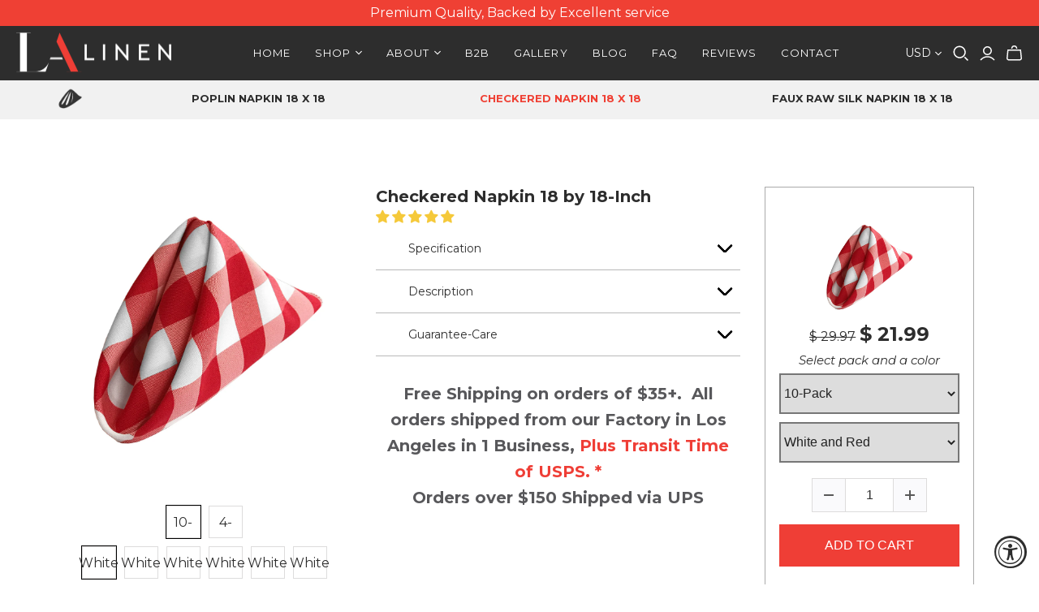

--- FILE ---
content_type: text/html; charset=utf-8
request_url: https://www.lalinen.com/products/checkered-18-x-18-napkin-pack-of-10
body_size: 66312
content:
<!DOCTYPE html>
<html data-template="product.gem-1640266681-template" class="no-js">
<head>
<meta name="smart-seo-integrated" content="true" /><title>Checkered Napkin 18 by 18-Inch</title>
<meta name="description" content="Packs of 4 and 10 Napkins Serged edges. Made in USA For matching table runner Checkered Runner. Amazon Prime  " />
<meta name="smartseo-keyword" content="" />
<meta name="smartseo-timestamp" content="0" />

<!--JSON-LD data generated by Smart SEO-->
<script type="application/ld+json">
    {
        "@context": "http://schema.org/",
        "@type": "Product",
        "gtin12": "840310101079",
        "productId": "840310101079",
        "url": "https://www.lalinen.com/products/checkered-18-x-18-napkin-pack-of-10",
        "name": "Checkered Napkin 18 by 18-Inch",
        "image": "https://www.lalinen.com/cdn/shop/products/Red_K98_7e7f3313-ec47-474e-b20a-a8ed292c3265.JPG?v=1621602887",
        "description": "Packs of 4 and 10 Napkins Serged edges. Made in USA For matching table runner Checkered Runner. Amazon Prime  ",
        "brand": {
            "name": "LA Linen"
        },
        "sku": "1818check_Pk10_RedK98",
        "weight": "22.4oz",
        "aggregateRating": {
            "@type": "AggregateRating",
            "description": "Judge.me Reviews",
            "ratingValue": "5.00",
            "reviewCount": "21"
        },
        "offers": [
            {
                "@type": "Offer",
                "gtin12": "840310101079",
                "priceCurrency": "USD",
                "price": "21.99",
                "priceValidUntil": "2026-04-14",
                "availability": "http://schema.org/InStock",
                "itemCondition": "http://schema.org/NewCondition",
                "sku": "1818check_Pk10_RedK98",
                "name": "10-Pack / White and Red",
                "url": "https://www.lalinen.com/products/checkered-18-x-18-napkin-pack-of-10?variant=6943468869",
                "seller": {
                    "@type": "Organization",
                    "name": "LA Linen"
                }
            },
            {
                "@type": "Offer",
                "gtin12": "840310100997",
                "priceCurrency": "USD",
                "price": "21.99",
                "priceValidUntil": "2026-04-14",
                "availability": "http://schema.org/InStock",
                "itemCondition": "http://schema.org/NewCondition",
                "sku": "1818check_Pk10_BlackK24",
                "name": "10-Pack / White and Black",
                "url": "https://www.lalinen.com/products/checkered-18-x-18-napkin-pack-of-10?variant=16817619461",
                "seller": {
                    "@type": "Organization",
                    "name": "LA Linen"
                }
            },
            {
                "@type": "Offer",
                "gtin12": "840310101024",
                "priceCurrency": "USD",
                "price": "21.99",
                "priceValidUntil": "2026-04-14",
                "availability": "http://schema.org/InStock",
                "itemCondition": "http://schema.org/NewCondition",
                "sku": "1818check_Pk10_HunterGreenK20",
                "name": "10-Pack / White and Hunter Green",
                "url": "https://www.lalinen.com/products/checkered-18-x-18-napkin-pack-of-10?variant=16817619781",
                "seller": {
                    "@type": "Organization",
                    "name": "LA Linen"
                }
            },
            {
                "@type": "Offer",
                "gtin12": "840310101031",
                "priceCurrency": "USD",
                "price": "21.99",
                "priceValidUntil": "2026-04-14",
                "availability": "http://schema.org/InStock",
                "itemCondition": "http://schema.org/NewCondition",
                "sku": "1818check_Pk10_LimeK84",
                "name": "10-Pack / White and Lime",
                "url": "https://www.lalinen.com/products/checkered-18-x-18-napkin-pack-of-10?variant=16817619845",
                "seller": {
                    "@type": "Organization",
                    "name": "LA Linen"
                }
            },
            {
                "@type": "Offer",
                "gtin12": "840310101048",
                "priceCurrency": "USD",
                "price": "21.99",
                "priceValidUntil": "2026-04-14",
                "availability": "http://schema.org/InStock",
                "itemCondition": "http://schema.org/NewCondition",
                "sku": "1818check_Pk10_NavyK72",
                "name": "10-Pack / White and Navy",
                "url": "https://www.lalinen.com/products/checkered-18-x-18-napkin-pack-of-10?variant=16817619909",
                "seller": {
                    "@type": "Organization",
                    "name": "LA Linen"
                }
            },
            {
                "@type": "Offer",
                "gtin12": "840310101055",
                "priceCurrency": "USD",
                "price": "21.99",
                "priceValidUntil": "2026-04-14",
                "availability": "http://schema.org/InStock",
                "itemCondition": "http://schema.org/NewCondition",
                "sku": "1818check_Pk10_OrangeK48",
                "name": "10-Pack / White and Orange",
                "url": "https://www.lalinen.com/products/checkered-18-x-18-napkin-pack-of-10?variant=16817619973",
                "seller": {
                    "@type": "Organization",
                    "name": "LA Linen"
                }
            },
            {
                "@type": "Offer",
                "gtin12": "840310101062",
                "priceCurrency": "USD",
                "price": "21.99",
                "priceValidUntil": "2026-04-14",
                "availability": "http://schema.org/InStock",
                "itemCondition": "http://schema.org/NewCondition",
                "sku": "1818check_Pk10_PinkK37",
                "name": "10-Pack / White and Pink",
                "url": "https://www.lalinen.com/products/checkered-18-x-18-napkin-pack-of-10?variant=16817620037",
                "seller": {
                    "@type": "Organization",
                    "name": "LA Linen"
                }
            },
            {
                "@type": "Offer",
                "gtin12": "840310101086",
                "priceCurrency": "USD",
                "price": "21.99",
                "priceValidUntil": "2026-04-14",
                "availability": "http://schema.org/InStock",
                "itemCondition": "http://schema.org/NewCondition",
                "sku": "1818check_Pk10_RoyalK50",
                "name": "10-Pack / White and Royal Blue",
                "url": "https://www.lalinen.com/products/checkered-18-x-18-napkin-pack-of-10?variant=16817620165",
                "seller": {
                    "@type": "Organization",
                    "name": "LA Linen"
                }
            },
            {
                "@type": "Offer",
                "gtin12": "840310101161",
                "priceCurrency": "USD",
                "price": "21.99",
                "priceValidUntil": "2026-04-14",
                "availability": "http://schema.org/InStock",
                "itemCondition": "http://schema.org/NewCondition",
                "sku": "1818check_Pk10_DrkYellowK47",
                "name": "10-Pack / White and Dark Yellow",
                "url": "https://www.lalinen.com/products/checkered-18-x-18-napkin-pack-of-10?variant=16817620357",
                "seller": {
                    "@type": "Organization",
                    "name": "LA Linen"
                }
            },
            {
                "@type": "Offer",
                "gtin12": "840310199212",
                "priceCurrency": "USD",
                "price": "16.99",
                "priceValidUntil": "2026-04-14",
                "availability": "http://schema.org/InStock",
                "itemCondition": "http://schema.org/NewCondition",
                "sku": "1818check_Pk4_RedK98",
                "name": "4-Pack / White and Red",
                "url": "https://www.lalinen.com/products/checkered-18-x-18-napkin-pack-of-10?variant=40261051088942",
                "seller": {
                    "@type": "Organization",
                    "name": "LA Linen"
                }
            },
            {
                "@type": "Offer",
                "gtin12": "840310199151",
                "priceCurrency": "USD",
                "price": "16.99",
                "priceValidUntil": "2026-04-14",
                "availability": "http://schema.org/InStock",
                "itemCondition": "http://schema.org/NewCondition",
                "sku": "1818check_Pk4_BlackK24",
                "name": "4-Pack / White and Black",
                "url": "https://www.lalinen.com/products/checkered-18-x-18-napkin-pack-of-10?variant=40261051121710",
                "seller": {
                    "@type": "Organization",
                    "name": "LA Linen"
                }
            },
            {
                "@type": "Offer",
                "gtin12": "840310199168",
                "priceCurrency": "USD",
                "price": "16.99",
                "priceValidUntil": "2026-04-14",
                "availability": "http://schema.org/InStock",
                "itemCondition": "http://schema.org/NewCondition",
                "sku": "1818check_Pk4_HunterGreenK20",
                "name": "4-Pack / White and Hunter Green",
                "url": "https://www.lalinen.com/products/checkered-18-x-18-napkin-pack-of-10?variant=40261051154478",
                "seller": {
                    "@type": "Organization",
                    "name": "LA Linen"
                }
            },
            {
                "@type": "Offer",
                "gtin12": "840310199175",
                "priceCurrency": "USD",
                "price": "16.99",
                "priceValidUntil": "2026-04-14",
                "availability": "http://schema.org/InStock",
                "itemCondition": "http://schema.org/NewCondition",
                "sku": "1818check_Pk4_LimeK84",
                "name": "4-Pack / White and Lime",
                "url": "https://www.lalinen.com/products/checkered-18-x-18-napkin-pack-of-10?variant=40261051187246",
                "seller": {
                    "@type": "Organization",
                    "name": "LA Linen"
                }
            },
            {
                "@type": "Offer",
                "gtin12": "840310199182",
                "priceCurrency": "USD",
                "price": "16.99",
                "priceValidUntil": "2026-04-14",
                "availability": "http://schema.org/InStock",
                "itemCondition": "http://schema.org/NewCondition",
                "sku": "1818check_Pk4_NavyK72",
                "name": "4-Pack / White and Navy",
                "url": "https://www.lalinen.com/products/checkered-18-x-18-napkin-pack-of-10?variant=40261051220014",
                "seller": {
                    "@type": "Organization",
                    "name": "LA Linen"
                }
            },
            {
                "@type": "Offer",
                "gtin12": "840310199199",
                "priceCurrency": "USD",
                "price": "16.99",
                "priceValidUntil": "2026-04-14",
                "availability": "http://schema.org/InStock",
                "itemCondition": "http://schema.org/NewCondition",
                "sku": "1818check_Pk4_OrangeK48",
                "name": "4-Pack / White and Orange",
                "url": "https://www.lalinen.com/products/checkered-18-x-18-napkin-pack-of-10?variant=40261051252782",
                "seller": {
                    "@type": "Organization",
                    "name": "LA Linen"
                }
            },
            {
                "@type": "Offer",
                "gtin12": "840310199205",
                "priceCurrency": "USD",
                "price": "16.99",
                "priceValidUntil": "2026-04-14",
                "availability": "http://schema.org/InStock",
                "itemCondition": "http://schema.org/NewCondition",
                "sku": "1818check_Pk4_PinkK37",
                "name": "4-Pack / White and Pink",
                "url": "https://www.lalinen.com/products/checkered-18-x-18-napkin-pack-of-10?variant=40261051285550",
                "seller": {
                    "@type": "Organization",
                    "name": "LA Linen"
                }
            },
            {
                "@type": "Offer",
                "gtin12": "840310199229",
                "priceCurrency": "USD",
                "price": "16.99",
                "priceValidUntil": "2026-04-14",
                "availability": "http://schema.org/InStock",
                "itemCondition": "http://schema.org/NewCondition",
                "sku": "1818check_Pk4_RoyalK50",
                "name": "4-Pack / White and Royal Blue",
                "url": "https://www.lalinen.com/products/checkered-18-x-18-napkin-pack-of-10?variant=40261051318318",
                "seller": {
                    "@type": "Organization",
                    "name": "LA Linen"
                }
            },
            {
                "@type": "Offer",
                "gtin12": "840310199236",
                "priceCurrency": "USD",
                "price": "16.99",
                "priceValidUntil": "2026-04-14",
                "availability": "http://schema.org/InStock",
                "itemCondition": "http://schema.org/NewCondition",
                "sku": "1818check_Pk4_DrkYellowK47",
                "name": "4-Pack / White and Dark Yellow",
                "url": "https://www.lalinen.com/products/checkered-18-x-18-napkin-pack-of-10?variant=40261051351086",
                "seller": {
                    "@type": "Organization",
                    "name": "LA Linen"
                }
            }
        ]
    }
</script><!--JSON-LD data generated by Smart SEO-->
<script type="application/ld+json">
    {
        "@context": "http://schema.org",
        "@type": "BreadcrumbList",
        "itemListElement": [
            {
                "@type": "ListItem",
                "position": 1,
                "item": {
                    "@type": "Website",
                    "@id": "https://www.lalinen.com",
                    "name": "Home"
                }
            },
            {
                "@type": "ListItem",
                "position": 2,
                "item": {
                    "@type": "WebPage",
                    "@id": "https://www.lalinen.com/products/checkered-18-x-18-napkin-pack-of-10",
                    "name": "Checkered Napkin 18 by 18-Inch"
                }
            }
        ]
    }
</script>
<!--JSON-LD data generated by Smart SEO-->
<script type="application/ld+json">
    {
        "@context": "https://schema.org",
        "@type": "Organization",
        "name": "LA Linen",
        "url": "https://www.lalinen.com",
        "description": "LA Linen is the leading textile fabrication shop in the United States, with the largest selection of table covers and event linens. All products are produced in Los Angeles, CA. We are currently also now making masks to do our part to support our communities during the Coronavirus pandemic.",
        "logo": "https://cdn.shopify.com/s/files/1/0696/1831/files/118167325_3194399753941891_2520061957678463285_n.png?v=1647512296",
        "image": "https://cdn.shopify.com/s/files/1/0696/1831/files/118167325_3194399753941891_2520061957678463285_n.png?v=1647512296",
        "sameAs": ["https://www.facebook.com/lalineninc/","https://www.instagram.com/lalinen/","https://www.youtube.com/channel/UCiCu99aOBFCDG9I1P4nWo6w","https://www.linkedin.com/company/la-linen/"],
        "address": {
            "@type": "PostalAddress",
            "streetAddress": "1407 Paloma Street",
            "addressLocality": "Los Angeles",
            "addressRegion": "California",
            "postalCode": "90021",
            "addressCountry": "United States"
        },
        "telephone": "2133733443"
    }
</script><!-- Google Tag Manager -->
<script>(function(w,d,s,l,i){w[l]=w[l]||[];w[l].push({'gtm.start':
new Date().getTime(),event:'gtm.js'});var f=d.getElementsByTagName(s)[0],
j=d.createElement(s),dl=l!='dataLayer'?'&l='+l:'';j.async=true;j.src=
'https://www.googletagmanager.com/gtm.js?id='+i+dl;f.parentNode.insertBefore(j,f);
})(window,document,'script','dataLayer','GTM-KJ4D37F');</script>
<!-- End Google Tag Manager --><!-- Global site tag (gtag.js) - Google Ads: 668248859 -->
<!-- Global site tag (gtag.js) - Google Ads: 668248859 -->
<script async src="https://www.googletagmanager.com/gtag/js?id=AW-668248859"></script>

<script>
  window.dataLayer = window.dataLayer || [];
  function gtag(){dataLayer.push(arguments);}
  gtag('js', new Date());

  gtag('config', 'AW-668248859');
</script>
  <!-- Pinterest Tag -->
<script>
!function(e){if(!window.pintrk){window.pintrk = function () {
window.pintrk.queue.push(Array.prototype.slice.call(arguments))};var
  n=window.pintrk;n.queue=[],n.version="3.0";var
  t=document.createElement("script");t.async=!0,t.src=e;var
  r=document.getElementsByTagName("script")[0];
  r.parentNode.insertBefore(t,r)}}("https://s.pinimg.com/ct/core.js");
pintrk('load', '2613138802520', {em: '<user_email_address>'});
pintrk('page');
</script>
<noscript>
<img height="1" width="1" style="display:none;" alt=""
  src="https://ct.pinterest.com/v3/?event=init&tid=2613138802520&pd[em]=<hashed_email_address>&noscript=1" />
</noscript>
 
<!-- end Pinterest Tag -->
  <meta name="facebook-domain-verification" content="lht9sc8l42rx9gxudnq084sww1jukf" />
<meta name="google-site-verification" content="a8MlPn5rjuxnGHU0tkOy7VzwjDoOj1u79leyy6pjNYo" />
  <meta charset="utf-8">
  <meta http-equiv="X-UA-Compatible" content="IE=edge">
  <meta name="viewport" content="width=device-width" />

  <link href="//www.lalinen.com/cdn/shop/t/15/assets/theme.scss.css?v=127255730098079005421764111236" rel="stylesheet" type="text/css" media="all" />
  
    <link rel="shortcut icon" href="//www.lalinen.com/cdn/shop/files/LA_Linen-main_logo-vertical_4eb94375-a903-451e-8b34-6685e54f092c_16x16.png?v=1614323894" type="image/png" />
  

  
    <link rel="canonical" href="https://www.lalinen.com/products/checkered-18-x-18-napkin-pack-of-10" />
  

  















<meta property="og:site_name" content="LA Linen">
<meta property="og:url" content="https://www.lalinen.com/products/checkered-18-x-18-napkin-pack-of-10">
<meta property="og:title" content="Checkered Napkin 18 by 18-Inch">
<meta property="og:type" content="website">
<meta property="og:description" content="Packs of 4 and 10 Napkins Serged edges. Made in USA For matching table runner Checkered Runner. Amazon Prime  ">




    
    
    

    
    
    <meta
      property="og:image"
      content="https://www.lalinen.com/cdn/shop/products/Red_K98_7e7f3313-ec47-474e-b20a-a8ed292c3265_1200x1200.JPG?v=1621602887"
    />
    <meta
      property="og:image:secure_url"
      content="https://www.lalinen.com/cdn/shop/products/Red_K98_7e7f3313-ec47-474e-b20a-a8ed292c3265_1200x1200.JPG?v=1621602887"
    />
    <meta property="og:image:width" content="1200" />
    <meta property="og:image:height" content="1200" />
    
    
    <meta property="og:image:alt" content="LA Linen Checkered Napkin 18 by 18-Inch Pack of 10 Napkins Color: White and Red" />
  
















<meta name="twitter:title" content="Checkered Napkin 18 by 18-Inch">
<meta name="twitter:description" content="Packs of 4 and 10 Napkins Serged edges. Made in USA For matching table runner Checkered Runner. Amazon Prime  ">


    
    
    
      
      
      <meta name="twitter:card" content="summary">
    
    
    <meta
      property="twitter:image"
      content="https://www.lalinen.com/cdn/shop/products/Red_K98_7e7f3313-ec47-474e-b20a-a8ed292c3265_1200x1200_crop_center.JPG?v=1621602887"
    />
    <meta property="twitter:image:width" content="1200" />
    <meta property="twitter:image:height" content="1200" />
    
    
    <meta property="twitter:image:alt" content="LA Linen Checkered Napkin 18 by 18-Inch Pack of 10 Napkins Color: White and Red" />
  


  
  
 
     
<script>window.performance && window.performance.mark && window.performance.mark('shopify.content_for_header.start');</script><meta name="google-site-verification" content="CBmCSZyyvYwXKIYqCenz5bBLFnI7QGVZlVBq3sDxobg">
<meta name="google-site-verification" content="">
<meta name="google-site-verification" content="RcTQBqtt5sA92WS4BRWU5IV2NFogomTR0nJ9occvV2w">
<meta name="google-site-verification" content="WJp1wsSU3LH-cjnkaOHq_PCCQEv5m1XnFB553J8-RpQ">
<meta name="google-site-verification" content="BLm2kvRT0b3NQEH6NT0JldC94oKXInMUF16OMjCV5Ss">
<meta name="google-site-verification" content="CBmCSZyyvYwXKIYqCenz5bBLFnI7QGVZlVBq3sDxobg">
<meta name="facebook-domain-verification" content="443s0ryi0sr0o9hj8tjrytw57unvsg">
<meta id="shopify-digital-wallet" name="shopify-digital-wallet" content="/6961831/digital_wallets/dialog">
<meta name="shopify-checkout-api-token" content="22b4394d61a85207431d0df786069f6c">
<meta id="in-context-paypal-metadata" data-shop-id="6961831" data-venmo-supported="false" data-environment="production" data-locale="en_US" data-paypal-v4="true" data-currency="USD">
<link rel="alternate" type="application/json+oembed" href="https://www.lalinen.com/products/checkered-18-x-18-napkin-pack-of-10.oembed">
<script async="async" src="/checkouts/internal/preloads.js?locale=en-US"></script>
<link rel="preconnect" href="https://shop.app" crossorigin="anonymous">
<script async="async" src="https://shop.app/checkouts/internal/preloads.js?locale=en-US&shop_id=6961831" crossorigin="anonymous"></script>
<script id="apple-pay-shop-capabilities" type="application/json">{"shopId":6961831,"countryCode":"US","currencyCode":"USD","merchantCapabilities":["supports3DS"],"merchantId":"gid:\/\/shopify\/Shop\/6961831","merchantName":"LA Linen","requiredBillingContactFields":["postalAddress","email","phone"],"requiredShippingContactFields":["postalAddress","email","phone"],"shippingType":"shipping","supportedNetworks":["visa","masterCard","amex","discover","elo","jcb"],"total":{"type":"pending","label":"LA Linen","amount":"1.00"},"shopifyPaymentsEnabled":true,"supportsSubscriptions":true}</script>
<script id="shopify-features" type="application/json">{"accessToken":"22b4394d61a85207431d0df786069f6c","betas":["rich-media-storefront-analytics"],"domain":"www.lalinen.com","predictiveSearch":true,"shopId":6961831,"locale":"en"}</script>
<script>var Shopify = Shopify || {};
Shopify.shop = "test-linen.myshopify.com";
Shopify.locale = "en";
Shopify.currency = {"active":"USD","rate":"1.0"};
Shopify.country = "US";
Shopify.theme = {"name":"Atlantic Backup 06\/03\/2020","id":82872238126,"schema_name":"Atlantic","schema_version":"14.1.1","theme_store_id":566,"role":"main"};
Shopify.theme.handle = "null";
Shopify.theme.style = {"id":null,"handle":null};
Shopify.cdnHost = "www.lalinen.com/cdn";
Shopify.routes = Shopify.routes || {};
Shopify.routes.root = "/";</script>
<script type="module">!function(o){(o.Shopify=o.Shopify||{}).modules=!0}(window);</script>
<script>!function(o){function n(){var o=[];function n(){o.push(Array.prototype.slice.apply(arguments))}return n.q=o,n}var t=o.Shopify=o.Shopify||{};t.loadFeatures=n(),t.autoloadFeatures=n()}(window);</script>
<script>
  window.ShopifyPay = window.ShopifyPay || {};
  window.ShopifyPay.apiHost = "shop.app\/pay";
  window.ShopifyPay.redirectState = null;
</script>
<script id="shop-js-analytics" type="application/json">{"pageType":"product"}</script>
<script defer="defer" async type="module" src="//www.lalinen.com/cdn/shopifycloud/shop-js/modules/v2/client.init-shop-cart-sync_IZsNAliE.en.esm.js"></script>
<script defer="defer" async type="module" src="//www.lalinen.com/cdn/shopifycloud/shop-js/modules/v2/chunk.common_0OUaOowp.esm.js"></script>
<script type="module">
  await import("//www.lalinen.com/cdn/shopifycloud/shop-js/modules/v2/client.init-shop-cart-sync_IZsNAliE.en.esm.js");
await import("//www.lalinen.com/cdn/shopifycloud/shop-js/modules/v2/chunk.common_0OUaOowp.esm.js");

  window.Shopify.SignInWithShop?.initShopCartSync?.({"fedCMEnabled":true,"windoidEnabled":true});

</script>
<script>
  window.Shopify = window.Shopify || {};
  if (!window.Shopify.featureAssets) window.Shopify.featureAssets = {};
  window.Shopify.featureAssets['shop-js'] = {"shop-cart-sync":["modules/v2/client.shop-cart-sync_DLOhI_0X.en.esm.js","modules/v2/chunk.common_0OUaOowp.esm.js"],"init-fed-cm":["modules/v2/client.init-fed-cm_C6YtU0w6.en.esm.js","modules/v2/chunk.common_0OUaOowp.esm.js"],"shop-button":["modules/v2/client.shop-button_BCMx7GTG.en.esm.js","modules/v2/chunk.common_0OUaOowp.esm.js"],"shop-cash-offers":["modules/v2/client.shop-cash-offers_BT26qb5j.en.esm.js","modules/v2/chunk.common_0OUaOowp.esm.js","modules/v2/chunk.modal_CGo_dVj3.esm.js"],"init-windoid":["modules/v2/client.init-windoid_B9PkRMql.en.esm.js","modules/v2/chunk.common_0OUaOowp.esm.js"],"init-shop-email-lookup-coordinator":["modules/v2/client.init-shop-email-lookup-coordinator_DZkqjsbU.en.esm.js","modules/v2/chunk.common_0OUaOowp.esm.js"],"shop-toast-manager":["modules/v2/client.shop-toast-manager_Di2EnuM7.en.esm.js","modules/v2/chunk.common_0OUaOowp.esm.js"],"shop-login-button":["modules/v2/client.shop-login-button_BtqW_SIO.en.esm.js","modules/v2/chunk.common_0OUaOowp.esm.js","modules/v2/chunk.modal_CGo_dVj3.esm.js"],"avatar":["modules/v2/client.avatar_BTnouDA3.en.esm.js"],"pay-button":["modules/v2/client.pay-button_CWa-C9R1.en.esm.js","modules/v2/chunk.common_0OUaOowp.esm.js"],"init-shop-cart-sync":["modules/v2/client.init-shop-cart-sync_IZsNAliE.en.esm.js","modules/v2/chunk.common_0OUaOowp.esm.js"],"init-customer-accounts":["modules/v2/client.init-customer-accounts_DenGwJTU.en.esm.js","modules/v2/client.shop-login-button_BtqW_SIO.en.esm.js","modules/v2/chunk.common_0OUaOowp.esm.js","modules/v2/chunk.modal_CGo_dVj3.esm.js"],"init-shop-for-new-customer-accounts":["modules/v2/client.init-shop-for-new-customer-accounts_JdHXxpS9.en.esm.js","modules/v2/client.shop-login-button_BtqW_SIO.en.esm.js","modules/v2/chunk.common_0OUaOowp.esm.js","modules/v2/chunk.modal_CGo_dVj3.esm.js"],"init-customer-accounts-sign-up":["modules/v2/client.init-customer-accounts-sign-up_D6__K_p8.en.esm.js","modules/v2/client.shop-login-button_BtqW_SIO.en.esm.js","modules/v2/chunk.common_0OUaOowp.esm.js","modules/v2/chunk.modal_CGo_dVj3.esm.js"],"checkout-modal":["modules/v2/client.checkout-modal_C_ZQDY6s.en.esm.js","modules/v2/chunk.common_0OUaOowp.esm.js","modules/v2/chunk.modal_CGo_dVj3.esm.js"],"shop-follow-button":["modules/v2/client.shop-follow-button_XetIsj8l.en.esm.js","modules/v2/chunk.common_0OUaOowp.esm.js","modules/v2/chunk.modal_CGo_dVj3.esm.js"],"lead-capture":["modules/v2/client.lead-capture_DvA72MRN.en.esm.js","modules/v2/chunk.common_0OUaOowp.esm.js","modules/v2/chunk.modal_CGo_dVj3.esm.js"],"shop-login":["modules/v2/client.shop-login_ClXNxyh6.en.esm.js","modules/v2/chunk.common_0OUaOowp.esm.js","modules/v2/chunk.modal_CGo_dVj3.esm.js"],"payment-terms":["modules/v2/client.payment-terms_CNlwjfZz.en.esm.js","modules/v2/chunk.common_0OUaOowp.esm.js","modules/v2/chunk.modal_CGo_dVj3.esm.js"]};
</script>
<script>(function() {
  var isLoaded = false;
  function asyncLoad() {
    if (isLoaded) return;
    isLoaded = true;
    var urls = ["https:\/\/accessibly.app\/public\/widget\/run.js?shop=test-linen.myshopify.com","\/\/cdn.shopify.com\/proxy\/7b43be7b22642610c8699458216266604e8771a651c5f461876bf1e49e4d6548\/shopify-script-tags.s3.eu-west-1.amazonaws.com\/smartseo\/instantpage.js?shop=test-linen.myshopify.com\u0026sp-cache-control=cHVibGljLCBtYXgtYWdlPTkwMA","https:\/\/cdn.shopify.com\/s\/files\/1\/0696\/1831\/t\/15\/assets\/globo.formbuilder.init.js?v=1624481728\u0026shop=test-linen.myshopify.com","https:\/\/gcdn.incartupsell.com\/ghcdf-Bbtjj9YT_UNZd1TrMDP_.js?c=1765851465\u0026shop=test-linen.myshopify.com"];
    for (var i = 0; i < urls.length; i++) {
      var s = document.createElement('script');
      s.type = 'text/javascript';
      s.async = true;
      s.src = urls[i];
      var x = document.getElementsByTagName('script')[0];
      x.parentNode.insertBefore(s, x);
    }
  };
  if(window.attachEvent) {
    window.attachEvent('onload', asyncLoad);
  } else {
    window.addEventListener('load', asyncLoad, false);
  }
})();</script>
<script id="__st">var __st={"a":6961831,"offset":-28800,"reqid":"8179a7eb-4f4c-40f2-8c3f-f757ddcf6b69-1768433322","pageurl":"www.lalinen.com\/products\/checkered-18-x-18-napkin-pack-of-10","u":"854180341a48","p":"product","rtyp":"product","rid":397484004};</script>
<script>window.ShopifyPaypalV4VisibilityTracking = true;</script>
<script id="captcha-bootstrap">!function(){'use strict';const t='contact',e='account',n='new_comment',o=[[t,t],['blogs',n],['comments',n],[t,'customer']],c=[[e,'customer_login'],[e,'guest_login'],[e,'recover_customer_password'],[e,'create_customer']],r=t=>t.map((([t,e])=>`form[action*='/${t}']:not([data-nocaptcha='true']) input[name='form_type'][value='${e}']`)).join(','),a=t=>()=>t?[...document.querySelectorAll(t)].map((t=>t.form)):[];function s(){const t=[...o],e=r(t);return a(e)}const i='password',u='form_key',d=['recaptcha-v3-token','g-recaptcha-response','h-captcha-response',i],f=()=>{try{return window.sessionStorage}catch{return}},m='__shopify_v',_=t=>t.elements[u];function p(t,e,n=!1){try{const o=window.sessionStorage,c=JSON.parse(o.getItem(e)),{data:r}=function(t){const{data:e,action:n}=t;return t[m]||n?{data:e,action:n}:{data:t,action:n}}(c);for(const[e,n]of Object.entries(r))t.elements[e]&&(t.elements[e].value=n);n&&o.removeItem(e)}catch(o){console.error('form repopulation failed',{error:o})}}const l='form_type',E='cptcha';function T(t){t.dataset[E]=!0}const w=window,h=w.document,L='Shopify',v='ce_forms',y='captcha';let A=!1;((t,e)=>{const n=(g='f06e6c50-85a8-45c8-87d0-21a2b65856fe',I='https://cdn.shopify.com/shopifycloud/storefront-forms-hcaptcha/ce_storefront_forms_captcha_hcaptcha.v1.5.2.iife.js',D={infoText:'Protected by hCaptcha',privacyText:'Privacy',termsText:'Terms'},(t,e,n)=>{const o=w[L][v],c=o.bindForm;if(c)return c(t,g,e,D).then(n);var r;o.q.push([[t,g,e,D],n]),r=I,A||(h.body.append(Object.assign(h.createElement('script'),{id:'captcha-provider',async:!0,src:r})),A=!0)});var g,I,D;w[L]=w[L]||{},w[L][v]=w[L][v]||{},w[L][v].q=[],w[L][y]=w[L][y]||{},w[L][y].protect=function(t,e){n(t,void 0,e),T(t)},Object.freeze(w[L][y]),function(t,e,n,w,h,L){const[v,y,A,g]=function(t,e,n){const i=e?o:[],u=t?c:[],d=[...i,...u],f=r(d),m=r(i),_=r(d.filter((([t,e])=>n.includes(e))));return[a(f),a(m),a(_),s()]}(w,h,L),I=t=>{const e=t.target;return e instanceof HTMLFormElement?e:e&&e.form},D=t=>v().includes(t);t.addEventListener('submit',(t=>{const e=I(t);if(!e)return;const n=D(e)&&!e.dataset.hcaptchaBound&&!e.dataset.recaptchaBound,o=_(e),c=g().includes(e)&&(!o||!o.value);(n||c)&&t.preventDefault(),c&&!n&&(function(t){try{if(!f())return;!function(t){const e=f();if(!e)return;const n=_(t);if(!n)return;const o=n.value;o&&e.removeItem(o)}(t);const e=Array.from(Array(32),(()=>Math.random().toString(36)[2])).join('');!function(t,e){_(t)||t.append(Object.assign(document.createElement('input'),{type:'hidden',name:u})),t.elements[u].value=e}(t,e),function(t,e){const n=f();if(!n)return;const o=[...t.querySelectorAll(`input[type='${i}']`)].map((({name:t})=>t)),c=[...d,...o],r={};for(const[a,s]of new FormData(t).entries())c.includes(a)||(r[a]=s);n.setItem(e,JSON.stringify({[m]:1,action:t.action,data:r}))}(t,e)}catch(e){console.error('failed to persist form',e)}}(e),e.submit())}));const S=(t,e)=>{t&&!t.dataset[E]&&(n(t,e.some((e=>e===t))),T(t))};for(const o of['focusin','change'])t.addEventListener(o,(t=>{const e=I(t);D(e)&&S(e,y())}));const B=e.get('form_key'),M=e.get(l),P=B&&M;t.addEventListener('DOMContentLoaded',(()=>{const t=y();if(P)for(const e of t)e.elements[l].value===M&&p(e,B);[...new Set([...A(),...v().filter((t=>'true'===t.dataset.shopifyCaptcha))])].forEach((e=>S(e,t)))}))}(h,new URLSearchParams(w.location.search),n,t,e,['guest_login'])})(!0,!0)}();</script>
<script integrity="sha256-4kQ18oKyAcykRKYeNunJcIwy7WH5gtpwJnB7kiuLZ1E=" data-source-attribution="shopify.loadfeatures" defer="defer" src="//www.lalinen.com/cdn/shopifycloud/storefront/assets/storefront/load_feature-a0a9edcb.js" crossorigin="anonymous"></script>
<script crossorigin="anonymous" defer="defer" src="//www.lalinen.com/cdn/shopifycloud/storefront/assets/shopify_pay/storefront-65b4c6d7.js?v=20250812"></script>
<script data-source-attribution="shopify.dynamic_checkout.dynamic.init">var Shopify=Shopify||{};Shopify.PaymentButton=Shopify.PaymentButton||{isStorefrontPortableWallets:!0,init:function(){window.Shopify.PaymentButton.init=function(){};var t=document.createElement("script");t.src="https://www.lalinen.com/cdn/shopifycloud/portable-wallets/latest/portable-wallets.en.js",t.type="module",document.head.appendChild(t)}};
</script>
<script data-source-attribution="shopify.dynamic_checkout.buyer_consent">
  function portableWalletsHideBuyerConsent(e){var t=document.getElementById("shopify-buyer-consent"),n=document.getElementById("shopify-subscription-policy-button");t&&n&&(t.classList.add("hidden"),t.setAttribute("aria-hidden","true"),n.removeEventListener("click",e))}function portableWalletsShowBuyerConsent(e){var t=document.getElementById("shopify-buyer-consent"),n=document.getElementById("shopify-subscription-policy-button");t&&n&&(t.classList.remove("hidden"),t.removeAttribute("aria-hidden"),n.addEventListener("click",e))}window.Shopify?.PaymentButton&&(window.Shopify.PaymentButton.hideBuyerConsent=portableWalletsHideBuyerConsent,window.Shopify.PaymentButton.showBuyerConsent=portableWalletsShowBuyerConsent);
</script>
<script data-source-attribution="shopify.dynamic_checkout.cart.bootstrap">document.addEventListener("DOMContentLoaded",(function(){function t(){return document.querySelector("shopify-accelerated-checkout-cart, shopify-accelerated-checkout")}if(t())Shopify.PaymentButton.init();else{new MutationObserver((function(e,n){t()&&(Shopify.PaymentButton.init(),n.disconnect())})).observe(document.body,{childList:!0,subtree:!0})}}));
</script>
<link id="shopify-accelerated-checkout-styles" rel="stylesheet" media="screen" href="https://www.lalinen.com/cdn/shopifycloud/portable-wallets/latest/accelerated-checkout-backwards-compat.css" crossorigin="anonymous">
<style id="shopify-accelerated-checkout-cart">
        #shopify-buyer-consent {
  margin-top: 1em;
  display: inline-block;
  width: 100%;
}

#shopify-buyer-consent.hidden {
  display: none;
}

#shopify-subscription-policy-button {
  background: none;
  border: none;
  padding: 0;
  text-decoration: underline;
  font-size: inherit;
  cursor: pointer;
}

#shopify-subscription-policy-button::before {
  box-shadow: none;
}

      </style>

<script>window.performance && window.performance.mark && window.performance.mark('shopify.content_for_header.end');</script>
 

 

  
  
  <script>window.beans_cjs_id = ''; window.beans_cjs_email = '';</script> 

<script src="//www.lalinen.com/cdn/shop/t/15/assets/fas.js?v=51515126365850780811597261777" type="text/javascript"></script>
	<!-- "snippets/vitals-loader.liquid" was not rendered, the associated app was uninstalled -->

<script>window.BOLD = window.BOLD || {};
    window.BOLD.common = window.BOLD.common || {};
    window.BOLD.common.Shopify = window.BOLD.common.Shopify || {};
    window.BOLD.common.Shopify.shop = {
      domain: 'www.lalinen.com',
      permanent_domain: 'test-linen.myshopify.com',
      url: 'https://www.lalinen.com',
      secure_url: 'https://www.lalinen.com',
      money_format: "$ {{amount}}",
      currency: "USD"
    };
    window.BOLD.common.Shopify.customer = {
      id: null,
      tags: null,
    };
    window.BOLD.common.Shopify.cart = {"note":null,"attributes":{},"original_total_price":0,"total_price":0,"total_discount":0,"total_weight":0.0,"item_count":0,"items":[],"requires_shipping":false,"currency":"USD","items_subtotal_price":0,"cart_level_discount_applications":[],"checkout_charge_amount":0};
    window.BOLD.common.template = 'product';window.BOLD.common.Shopify.formatMoney = function(money, format) {
        function n(t, e) {
            return "undefined" == typeof t ? e : t
        }
        function r(t, e, r, i) {
            if (e = n(e, 2),
                r = n(r, ","),
                i = n(i, "."),
            isNaN(t) || null == t)
                return 0;
            t = (t / 100).toFixed(e);
            var o = t.split(".")
                , a = o[0].replace(/(\d)(?=(\d\d\d)+(?!\d))/g, "$1" + r)
                , s = o[1] ? i + o[1] : "";
            return a + s
        }
        "string" == typeof money && (money = money.replace(".", ""));
        var i = ""
            , o = /\{\{\s*(\w+)\s*\}\}/
            , a = format || window.BOLD.common.Shopify.shop.money_format || window.Shopify.money_format || "$ {{ amount }}";
        switch (a.match(o)[1]) {
            case "amount":
                i = r(money, 2, ",", ".");
                break;
            case "amount_no_decimals":
                i = r(money, 0, ",", ".");
                break;
            case "amount_with_comma_separator":
                i = r(money, 2, ".", ",");
                break;
            case "amount_no_decimals_with_comma_separator":
                i = r(money, 0, ".", ",");
                break;
            case "amount_with_space_separator":
                i = r(money, 2, " ", ",");
                break;
            case "amount_no_decimals_with_space_separator":
                i = r(money, 0, " ", ",");
                break;
            case "amount_with_apostrophe_separator":
                i = r(money, 2, "'", ".");
                break;
        }
        return a.replace(o, i);
    };
    window.BOLD.common.Shopify.saveProduct = function (handle, product) {
      if (typeof handle === 'string' && typeof window.BOLD.common.Shopify.products[handle] === 'undefined') {
        if (typeof product === 'number') {
          window.BOLD.common.Shopify.handles[product] = handle;
          product = { id: product };
        }
        window.BOLD.common.Shopify.products[handle] = product;
      }
    };
    window.BOLD.common.Shopify.saveVariant = function (variant_id, variant) {
      if (typeof variant_id === 'number' && typeof window.BOLD.common.Shopify.variants[variant_id] === 'undefined') {
        window.BOLD.common.Shopify.variants[variant_id] = variant;
      }
    };window.BOLD.common.Shopify.products = window.BOLD.common.Shopify.products || {};
    window.BOLD.common.Shopify.variants = window.BOLD.common.Shopify.variants || {};
    window.BOLD.common.Shopify.handles = window.BOLD.common.Shopify.handles || {};window.BOLD.common.Shopify.saveProduct("checkered-18-x-18-napkin-pack-of-10", 397484004);window.BOLD.common.Shopify.saveVariant(6943468869, { product_id: 397484004, product_handle: "checkered-18-x-18-napkin-pack-of-10", price: 2199, group_id: '', csp_metafield: {}});window.BOLD.common.Shopify.saveVariant(16817619461, { product_id: 397484004, product_handle: "checkered-18-x-18-napkin-pack-of-10", price: 2199, group_id: '', csp_metafield: {}});window.BOLD.common.Shopify.saveVariant(16817619781, { product_id: 397484004, product_handle: "checkered-18-x-18-napkin-pack-of-10", price: 2199, group_id: '', csp_metafield: {}});window.BOLD.common.Shopify.saveVariant(16817619845, { product_id: 397484004, product_handle: "checkered-18-x-18-napkin-pack-of-10", price: 2199, group_id: '', csp_metafield: {}});window.BOLD.common.Shopify.saveVariant(16817619909, { product_id: 397484004, product_handle: "checkered-18-x-18-napkin-pack-of-10", price: 2199, group_id: '', csp_metafield: {}});window.BOLD.common.Shopify.saveVariant(16817619973, { product_id: 397484004, product_handle: "checkered-18-x-18-napkin-pack-of-10", price: 2199, group_id: '', csp_metafield: {}});window.BOLD.common.Shopify.saveVariant(16817620037, { product_id: 397484004, product_handle: "checkered-18-x-18-napkin-pack-of-10", price: 2199, group_id: '', csp_metafield: {}});window.BOLD.common.Shopify.saveVariant(16817620165, { product_id: 397484004, product_handle: "checkered-18-x-18-napkin-pack-of-10", price: 2199, group_id: '', csp_metafield: {}});window.BOLD.common.Shopify.saveVariant(16817620357, { product_id: 397484004, product_handle: "checkered-18-x-18-napkin-pack-of-10", price: 2199, group_id: '', csp_metafield: {}});window.BOLD.common.Shopify.saveVariant(40261051088942, { product_id: 397484004, product_handle: "checkered-18-x-18-napkin-pack-of-10", price: 1699, group_id: '', csp_metafield: {}});window.BOLD.common.Shopify.saveVariant(40261051121710, { product_id: 397484004, product_handle: "checkered-18-x-18-napkin-pack-of-10", price: 1699, group_id: '', csp_metafield: {}});window.BOLD.common.Shopify.saveVariant(40261051154478, { product_id: 397484004, product_handle: "checkered-18-x-18-napkin-pack-of-10", price: 1699, group_id: '', csp_metafield: {}});window.BOLD.common.Shopify.saveVariant(40261051187246, { product_id: 397484004, product_handle: "checkered-18-x-18-napkin-pack-of-10", price: 1699, group_id: '', csp_metafield: {}});window.BOLD.common.Shopify.saveVariant(40261051220014, { product_id: 397484004, product_handle: "checkered-18-x-18-napkin-pack-of-10", price: 1699, group_id: '', csp_metafield: {}});window.BOLD.common.Shopify.saveVariant(40261051252782, { product_id: 397484004, product_handle: "checkered-18-x-18-napkin-pack-of-10", price: 1699, group_id: '', csp_metafield: {}});window.BOLD.common.Shopify.saveVariant(40261051285550, { product_id: 397484004, product_handle: "checkered-18-x-18-napkin-pack-of-10", price: 1699, group_id: '', csp_metafield: {}});window.BOLD.common.Shopify.saveVariant(40261051318318, { product_id: 397484004, product_handle: "checkered-18-x-18-napkin-pack-of-10", price: 1699, group_id: '', csp_metafield: {}});window.BOLD.common.Shopify.saveVariant(40261051351086, { product_id: 397484004, product_handle: "checkered-18-x-18-napkin-pack-of-10", price: 1699, group_id: '', csp_metafield: {}});window.BOLD.apps_installed = {"Product Upsell":3} || {};window.BOLD.common.Shopify.metafields = window.BOLD.common.Shopify.metafields || {};window.BOLD.common.Shopify.metafields["bold_rp"] = {};window.BOLD.common.Shopify.metafields["bold_csp_defaults"] = {};window.BOLD.common.cacheParams = window.BOLD.common.cacheParams || {};
</script><link href="//www.lalinen.com/cdn/shop/t/15/assets/bold-upsell.css?v=51915886505602322711600690487" rel="stylesheet" type="text/css" media="all" />
<link href="//www.lalinen.com/cdn/shop/t/15/assets/bold-upsell-custom.css?v=150135899998303055901600690470" rel="stylesheet" type="text/css" media="all" /><script>
    document.documentElement.className=document.documentElement.className.replace(/\bno-js\b/,'js');
    if(window.Shopify&&window.Shopify.designMode)document.documentElement.className+=' in-theme-editor';
  </script>

  
<script>
  Theme = {}
  Theme.version = "14.1.1";
  Theme.products = new Array();
  Theme.shippingCalcErrorMessage = "Error: zip / postal code --error_message--";
  Theme.shippingCalcMultiRates = "There are --number_of_rates-- shipping rates available for --address--, starting at --rate--.";
  Theme.shippingCalcOneRate = "There is one shipping rate available for --address--.";
  Theme.shippingCalcNoRates = "We do not ship to this destination.";
  Theme.shippingCalcRateValues = "--rate_title-- at --rate--";
  Theme.userLoggedIn = false;
  Theme.userAddress = '';
  Theme.centerHeader = false;

  Theme.cartItemsOne = "item";
  Theme.cartItemsOther = "items";

  Theme.addToCart = "Add to cart";
  Theme.soldOut = "Sold out";
  Theme.unavailable = "Unavailable";

</script>

<!--Gem_Page_Header_Script-->
    


<!--End_Gem_Page_Header_Script-->
  
  <!-- Hotjar Tracking Code for www.lalinen.com -->
<script>
    (function(h,o,t,j,a,r){
        h.hj=h.hj||function(){(h.hj.q=h.hj.q||[]).push(arguments)};
        h._hjSettings={hjid:1915487,hjsv:6};
        a=o.getElementsByTagName('head')[0];
        r=o.createElement('script');r.async=1;
        r.src=t+h._hjSettings.hjid+j+h._hjSettings.hjsv;
        a.appendChild(r);
    })(window,document,'https://static.hotjar.com/c/hotjar-','.js?sv=');
</script>
  <!-- Install this snippet AFTER the Hotjar tracking code. -->
<script>
var userId = your_user_id || null; // Replace your_user_id with your own if available.
window.hj('identify', userId, {
    // Add your own custom attributes here. Some EXAMPLES:
    // 'Signed up': '2019—06-20Z', // Signup date in ISO-8601 format.
    // 'Last purchase category': 'Electronics', // Send strings with quotes around them.
    // 'Total purchases': 15, // Send numbers without quotes.
    // 'Last purchase date': '2019-06-20Z', // Send dates in ISO-8601 format.
    // 'Last refund date': null, // Send null when no value exists for a user.
});
</script>

  
<!-- Start of Judge.me Core -->
<link rel="dns-prefetch" href="https://cdn.judge.me/">
<script data-cfasync='false' class='jdgm-settings-script'>window.jdgmSettings={"pagination":5,"disable_web_reviews":false,"badge_no_review_text":"No reviews","badge_n_reviews_text":"{{ n }} review/reviews","badge_star_color":"#f5c93a","hide_badge_preview_if_no_reviews":true,"badge_hide_text":false,"enforce_center_preview_badge":false,"widget_title":"Customer Reviews","widget_open_form_text":"Write a review","widget_close_form_text":"Cancel review","widget_refresh_page_text":"Refresh page","widget_summary_text":"Based on {{ number_of_reviews }} review/reviews","widget_no_review_text":"Be the first to write a review","widget_name_field_text":"Display name","widget_verified_name_field_text":"Verified Name (public)","widget_name_placeholder_text":"Display name","widget_required_field_error_text":"This field is required.","widget_email_field_text":"Email address","widget_verified_email_field_text":"Verified Email (private, can not be edited)","widget_email_placeholder_text":"Your email address","widget_email_field_error_text":"Please enter a valid email address.","widget_rating_field_text":"Rating","widget_review_title_field_text":"Review Title","widget_review_title_placeholder_text":"Give your review a title","widget_review_body_field_text":"Review content","widget_review_body_placeholder_text":"Start writing here...","widget_pictures_field_text":"Picture/Video (optional)","widget_submit_review_text":"Submit Review","widget_submit_verified_review_text":"Submit Verified Review","widget_submit_success_msg_with_auto_publish":"Thank you! Please refresh the page in a few moments to see your review. You can remove or edit your review by logging into \u003ca href='https://judge.me/login' target='_blank' rel='nofollow noopener'\u003eJudge.me\u003c/a\u003e","widget_submit_success_msg_no_auto_publish":"Thank you! Your review will be published as soon as it is approved by the shop admin. You can remove or edit your review by logging into \u003ca href='https://judge.me/login' target='_blank' rel='nofollow noopener'\u003eJudge.me\u003c/a\u003e","widget_show_default_reviews_out_of_total_text":"Showing {{ n_reviews_shown }} out of {{ n_reviews }} reviews.","widget_show_all_link_text":"Show all","widget_show_less_link_text":"Show less","widget_author_said_text":"{{ reviewer_name }} said:","widget_days_text":"{{ n }} days ago","widget_weeks_text":"{{ n }} week/weeks ago","widget_months_text":"{{ n }} month/months ago","widget_years_text":"{{ n }} year/years ago","widget_yesterday_text":"Yesterday","widget_today_text":"Today","widget_replied_text":"\u003e\u003e {{ shop_name }} replied:","widget_read_more_text":"Read more","widget_reviewer_name_as_initial":"","widget_rating_filter_color":"","widget_rating_filter_see_all_text":"See all reviews","widget_sorting_most_recent_text":"Most Recent","widget_sorting_highest_rating_text":"Highest Rating","widget_sorting_lowest_rating_text":"Lowest Rating","widget_sorting_with_pictures_text":"Only Pictures","widget_sorting_most_helpful_text":"Most Helpful","widget_open_question_form_text":"Ask a question","widget_reviews_subtab_text":"Reviews","widget_questions_subtab_text":"Questions","widget_question_label_text":"Question","widget_answer_label_text":"Answer","widget_question_placeholder_text":"Write your question here","widget_submit_question_text":"Submit Question","widget_question_submit_success_text":"Thank you for your question! We will notify you once it gets answered.","widget_star_color":"#f5c93a","verified_badge_text":"Verified","verified_badge_bg_color":"","verified_badge_text_color":"","verified_badge_placement":"left-of-reviewer-name","widget_review_max_height":"","widget_hide_border":false,"widget_social_share":false,"widget_thumb":false,"widget_review_location_show":true,"widget_location_format":"city_state_code_only","all_reviews_include_out_of_store_products":true,"all_reviews_out_of_store_text":"(out of store)","all_reviews_pagination":100,"all_reviews_product_name_prefix_text":"about","enable_review_pictures":true,"enable_question_anwser":true,"widget_theme":"","review_date_format":"mm/dd/yyyy","default_sort_method":"most-recent","widget_product_reviews_subtab_text":"Product Reviews","widget_shop_reviews_subtab_text":"Shop Reviews","widget_other_products_reviews_text":"Reviews for other products","widget_store_reviews_subtab_text":"Store reviews","widget_no_store_reviews_text":"This store hasn't received any reviews yet","widget_web_restriction_product_reviews_text":"This product hasn't received any reviews yet","widget_no_items_text":"No items found","widget_show_more_text":"Show more","widget_write_a_store_review_text":"Write a Store Review","widget_other_languages_heading":"Reviews in Other Languages","widget_translate_review_text":"Translate review to {{ language }}","widget_translating_review_text":"Translating...","widget_show_original_translation_text":"Show original ({{ language }})","widget_translate_review_failed_text":"Review couldn't be translated.","widget_translate_review_retry_text":"Retry","widget_translate_review_try_again_later_text":"Try again later","show_product_url_for_grouped_product":true,"widget_sorting_pictures_first_text":"Pictures First","show_pictures_on_all_rev_page_mobile":false,"show_pictures_on_all_rev_page_desktop":false,"floating_tab_hide_mobile_install_preference":false,"floating_tab_button_name":"★ Reviews","floating_tab_title":"Let customers speak for us","floating_tab_button_color":"","floating_tab_button_background_color":"","floating_tab_url":"","floating_tab_url_enabled":false,"floating_tab_tab_style":"text","all_reviews_text_badge_text":"Customers rate us {{ shop.metafields.judgeme.all_reviews_rating | round: 1 }}/5 based on {{ shop.metafields.judgeme.all_reviews_count }} reviews.","all_reviews_text_badge_text_branded_style":"{{ shop.metafields.judgeme.all_reviews_rating | round: 1 }} out of 5 stars based on {{ shop.metafields.judgeme.all_reviews_count }} reviews","is_all_reviews_text_badge_a_link":false,"show_stars_for_all_reviews_text_badge":false,"all_reviews_text_badge_url":"","all_reviews_text_style":"text","all_reviews_text_color_style":"judgeme_brand_color","all_reviews_text_color":"#108474","all_reviews_text_show_jm_brand":true,"featured_carousel_show_header":false,"featured_carousel_title":"Let customers speak for us","testimonials_carousel_title":"Customers are saying","videos_carousel_title":"Real customer stories","cards_carousel_title":"Customers are saying","featured_carousel_count_text":"from {{ n }} reviews","featured_carousel_add_link_to_all_reviews_page":false,"featured_carousel_url":"","featured_carousel_show_images":false,"featured_carousel_autoslide_interval":7,"featured_carousel_arrows_on_the_sides":false,"featured_carousel_height":100,"featured_carousel_width":80,"featured_carousel_image_size":0,"featured_carousel_image_height":250,"featured_carousel_arrow_color":"#eeeeee","verified_count_badge_style":"vintage","verified_count_badge_orientation":"horizontal","verified_count_badge_color_style":"judgeme_brand_color","verified_count_badge_color":"#108474","is_verified_count_badge_a_link":false,"verified_count_badge_url":"","verified_count_badge_show_jm_brand":true,"widget_rating_preset_default":5,"widget_first_sub_tab":"product-reviews","widget_show_histogram":true,"widget_histogram_use_custom_color":false,"widget_pagination_use_custom_color":false,"widget_star_use_custom_color":true,"widget_verified_badge_use_custom_color":false,"widget_write_review_use_custom_color":false,"picture_reminder_submit_button":"Upload Pictures","enable_review_videos":true,"mute_video_by_default":true,"widget_sorting_videos_first_text":"Videos First","widget_review_pending_text":"Pending","featured_carousel_items_for_large_screen":3,"social_share_options_order":"Facebook,Twitter","remove_microdata_snippet":true,"disable_json_ld":false,"enable_json_ld_products":false,"preview_badge_show_question_text":false,"preview_badge_no_question_text":"No questions","preview_badge_n_question_text":"{{ number_of_questions }} question/questions","qa_badge_show_icon":true,"qa_badge_position":"same-row","remove_judgeme_branding":true,"widget_add_search_bar":false,"widget_search_bar_placeholder":"Search","widget_sorting_verified_only_text":"Verified only","featured_carousel_theme":"focused","featured_carousel_show_rating":true,"featured_carousel_show_title":true,"featured_carousel_show_body":true,"featured_carousel_show_date":false,"featured_carousel_show_reviewer":true,"featured_carousel_show_product":false,"featured_carousel_header_background_color":"#108474","featured_carousel_header_text_color":"#ffffff","featured_carousel_name_product_separator":"reviewed","featured_carousel_full_star_background":"#108474","featured_carousel_empty_star_background":"#dadada","featured_carousel_vertical_theme_background":"#f9fafb","featured_carousel_verified_badge_enable":false,"featured_carousel_verified_badge_color":"#108474","featured_carousel_border_style":"round","featured_carousel_review_line_length_limit":3,"featured_carousel_more_reviews_button_text":"Read more reviews","featured_carousel_view_product_button_text":"View product","all_reviews_page_load_reviews_on":"scroll","all_reviews_page_load_more_text":"Load More Reviews","disable_fb_tab_reviews":false,"enable_ajax_cdn_cache":false,"widget_public_name_text":"displayed publicly like","default_reviewer_name":"John Smith","default_reviewer_name_has_non_latin":true,"widget_reviewer_anonymous":"Anonymous","medals_widget_title":"Judge.me Review Medals","medals_widget_background_color":"#f9fafb","medals_widget_position":"footer_all_pages","medals_widget_border_color":"#f9fafb","medals_widget_verified_text_position":"left","medals_widget_use_monochromatic_version":false,"medals_widget_elements_color":"#108474","show_reviewer_avatar":true,"widget_invalid_yt_video_url_error_text":"Not a YouTube video URL","widget_max_length_field_error_text":"Please enter no more than {0} characters.","widget_show_country_flag":false,"widget_show_collected_via_shop_app":true,"widget_verified_by_shop_badge_style":"light","widget_verified_by_shop_text":"Verified by Shop","widget_show_photo_gallery":false,"widget_load_with_code_splitting":true,"widget_ugc_install_preference":false,"widget_ugc_title":"Made by us, Shared by you","widget_ugc_subtitle":"Tag us to see your picture featured in our page","widget_ugc_arrows_color":"#ffffff","widget_ugc_primary_button_text":"Buy Now","widget_ugc_primary_button_background_color":"#108474","widget_ugc_primary_button_text_color":"#ffffff","widget_ugc_primary_button_border_width":"0","widget_ugc_primary_button_border_style":"none","widget_ugc_primary_button_border_color":"#108474","widget_ugc_primary_button_border_radius":"25","widget_ugc_secondary_button_text":"Load More","widget_ugc_secondary_button_background_color":"#ffffff","widget_ugc_secondary_button_text_color":"#108474","widget_ugc_secondary_button_border_width":"2","widget_ugc_secondary_button_border_style":"solid","widget_ugc_secondary_button_border_color":"#108474","widget_ugc_secondary_button_border_radius":"25","widget_ugc_reviews_button_text":"View Reviews","widget_ugc_reviews_button_background_color":"#ffffff","widget_ugc_reviews_button_text_color":"#108474","widget_ugc_reviews_button_border_width":"2","widget_ugc_reviews_button_border_style":"solid","widget_ugc_reviews_button_border_color":"#108474","widget_ugc_reviews_button_border_radius":"25","widget_ugc_reviews_button_link_to":"judgeme-reviews-page","widget_ugc_show_post_date":true,"widget_ugc_max_width":"800","widget_rating_metafield_value_type":true,"widget_primary_color":"#108474","widget_enable_secondary_color":false,"widget_secondary_color":"#edf5f5","widget_summary_average_rating_text":"{{ average_rating }} out of 5","widget_media_grid_title":"Customer photos \u0026 videos","widget_media_grid_see_more_text":"See more","widget_round_style":false,"widget_show_product_medals":true,"widget_verified_by_judgeme_text":"Verified by Judge.me","widget_show_store_medals":true,"widget_verified_by_judgeme_text_in_store_medals":"Verified by Judge.me","widget_media_field_exceed_quantity_message":"Sorry, we can only accept {{ max_media }} for one review.","widget_media_field_exceed_limit_message":"{{ file_name }} is too large, please select a {{ media_type }} less than {{ size_limit }}MB.","widget_review_submitted_text":"Review Submitted!","widget_question_submitted_text":"Question Submitted!","widget_close_form_text_question":"Cancel","widget_write_your_answer_here_text":"Write your answer here","widget_enabled_branded_link":true,"widget_show_collected_by_judgeme":false,"widget_reviewer_name_color":"","widget_write_review_text_color":"","widget_write_review_bg_color":"","widget_collected_by_judgeme_text":"collected by Judge.me","widget_pagination_type":"standard","widget_load_more_text":"Load More","widget_load_more_color":"#108474","widget_full_review_text":"Full Review","widget_read_more_reviews_text":"Read More Reviews","widget_read_questions_text":"Read Questions","widget_questions_and_answers_text":"Questions \u0026 Answers","widget_verified_by_text":"Verified by","widget_verified_text":"Verified","widget_number_of_reviews_text":"{{ number_of_reviews }} reviews","widget_back_button_text":"Back","widget_next_button_text":"Next","widget_custom_forms_filter_button":"Filters","custom_forms_style":"vertical","widget_show_review_information":false,"how_reviews_are_collected":"How reviews are collected?","widget_show_review_keywords":false,"widget_gdpr_statement":"How we use your data: We'll only contact you about the review you left, and only if necessary. By submitting your review, you agree to Judge.me's \u003ca href='https://judge.me/terms' target='_blank' rel='nofollow noopener'\u003eterms\u003c/a\u003e, \u003ca href='https://judge.me/privacy' target='_blank' rel='nofollow noopener'\u003eprivacy\u003c/a\u003e and \u003ca href='https://judge.me/content-policy' target='_blank' rel='nofollow noopener'\u003econtent\u003c/a\u003e policies.","widget_multilingual_sorting_enabled":false,"widget_translate_review_content_enabled":false,"widget_translate_review_content_method":"manual","popup_widget_review_selection":"automatically_with_pictures","popup_widget_round_border_style":true,"popup_widget_show_title":true,"popup_widget_show_body":true,"popup_widget_show_reviewer":false,"popup_widget_show_product":true,"popup_widget_show_pictures":true,"popup_widget_use_review_picture":true,"popup_widget_show_on_home_page":true,"popup_widget_show_on_product_page":true,"popup_widget_show_on_collection_page":true,"popup_widget_show_on_cart_page":true,"popup_widget_position":"bottom_left","popup_widget_first_review_delay":5,"popup_widget_duration":5,"popup_widget_interval":5,"popup_widget_review_count":5,"popup_widget_hide_on_mobile":true,"review_snippet_widget_round_border_style":true,"review_snippet_widget_card_color":"#FFFFFF","review_snippet_widget_slider_arrows_background_color":"#FFFFFF","review_snippet_widget_slider_arrows_color":"#000000","review_snippet_widget_star_color":"#108474","show_product_variant":false,"all_reviews_product_variant_label_text":"Variant: ","widget_show_verified_branding":false,"widget_ai_summary_title":"Customers say","widget_ai_summary_disclaimer":"AI-powered review summary based on recent customer reviews","widget_show_ai_summary":false,"widget_show_ai_summary_bg":false,"widget_show_review_title_input":true,"redirect_reviewers_invited_via_email":"review_widget","request_store_review_after_product_review":false,"request_review_other_products_in_order":false,"review_form_color_scheme":"default","review_form_corner_style":"square","review_form_star_color":{},"review_form_text_color":"#333333","review_form_background_color":"#ffffff","review_form_field_background_color":"#fafafa","review_form_button_color":{},"review_form_button_text_color":"#ffffff","review_form_modal_overlay_color":"#000000","review_content_screen_title_text":"How would you rate this product?","review_content_introduction_text":"We would love it if you would share a bit about your experience.","store_review_form_title_text":"How would you rate this store?","store_review_form_introduction_text":"We would love it if you would share a bit about your experience.","show_review_guidance_text":true,"one_star_review_guidance_text":"Poor","five_star_review_guidance_text":"Great","customer_information_screen_title_text":"About you","customer_information_introduction_text":"Please tell us more about you.","custom_questions_screen_title_text":"Your experience in more detail","custom_questions_introduction_text":"Here are a few questions to help us understand more about your experience.","review_submitted_screen_title_text":"Thanks for your review!","review_submitted_screen_thank_you_text":"We are processing it and it will appear on the store soon.","review_submitted_screen_email_verification_text":"Please confirm your email by clicking the link we just sent you. This helps us keep reviews authentic.","review_submitted_request_store_review_text":"Would you like to share your experience of shopping with us?","review_submitted_review_other_products_text":"Would you like to review these products?","store_review_screen_title_text":"Would you like to share your experience of shopping with us?","store_review_introduction_text":"We value your feedback and use it to improve. Please share any thoughts or suggestions you have.","reviewer_media_screen_title_picture_text":"Share a picture","reviewer_media_introduction_picture_text":"Upload a photo to support your review.","reviewer_media_screen_title_video_text":"Share a video","reviewer_media_introduction_video_text":"Upload a video to support your review.","reviewer_media_screen_title_picture_or_video_text":"Share a picture or video","reviewer_media_introduction_picture_or_video_text":"Upload a photo or video to support your review.","reviewer_media_youtube_url_text":"Paste your Youtube URL here","advanced_settings_next_step_button_text":"Next","advanced_settings_close_review_button_text":"Close","modal_write_review_flow":false,"write_review_flow_required_text":"Required","write_review_flow_privacy_message_text":"We respect your privacy.","write_review_flow_anonymous_text":"Post review as anonymous","write_review_flow_visibility_text":"This won't be visible to other customers.","write_review_flow_multiple_selection_help_text":"Select as many as you like","write_review_flow_single_selection_help_text":"Select one option","write_review_flow_required_field_error_text":"This field is required","write_review_flow_invalid_email_error_text":"Please enter a valid email address","write_review_flow_max_length_error_text":"Max. {{ max_length }} characters.","write_review_flow_media_upload_text":"\u003cb\u003eClick to upload\u003c/b\u003e or drag and drop","write_review_flow_gdpr_statement":"We'll only contact you about your review if necessary. By submitting your review, you agree to our \u003ca href='https://judge.me/terms' target='_blank' rel='nofollow noopener'\u003eterms and conditions\u003c/a\u003e and \u003ca href='https://judge.me/privacy' target='_blank' rel='nofollow noopener'\u003eprivacy policy\u003c/a\u003e.","rating_only_reviews_enabled":false,"show_negative_reviews_help_screen":false,"new_review_flow_help_screen_rating_threshold":3,"negative_review_resolution_screen_title_text":"Tell us more","negative_review_resolution_text":"Your experience matters to us. If there were issues with your purchase, we're here to help. Feel free to reach out to us, we'd love the opportunity to make things right.","negative_review_resolution_button_text":"Contact us","negative_review_resolution_proceed_with_review_text":"Leave a review","negative_review_resolution_subject":"Issue with purchase from {{ shop_name }}.{{ order_name }}","preview_badge_collection_page_install_status":false,"widget_review_custom_css":"","preview_badge_custom_css":"","preview_badge_stars_count":"5-stars","featured_carousel_custom_css":"","floating_tab_custom_css":"","all_reviews_widget_custom_css":"","medals_widget_custom_css":"","verified_badge_custom_css":"","all_reviews_text_custom_css":"","transparency_badges_collected_via_store_invite":false,"transparency_badges_from_another_provider":false,"transparency_badges_collected_from_store_visitor":false,"transparency_badges_collected_by_verified_review_provider":false,"transparency_badges_earned_reward":false,"transparency_badges_collected_via_store_invite_text":"Review collected via store invitation","transparency_badges_from_another_provider_text":"Review collected from another provider","transparency_badges_collected_from_store_visitor_text":"Review collected from a store visitor","transparency_badges_written_in_google_text":"Review written in Google","transparency_badges_written_in_etsy_text":"Review written in Etsy","transparency_badges_written_in_shop_app_text":"Review written in Shop App","transparency_badges_earned_reward_text":"Review earned a reward for future purchase","product_review_widget_per_page":10,"widget_store_review_label_text":"Review about the store","checkout_comment_extension_title_on_product_page":"Customer Comments","checkout_comment_extension_num_latest_comment_show":5,"checkout_comment_extension_format":"name_and_timestamp","checkout_comment_customer_name":"last_initial","checkout_comment_comment_notification":true,"preview_badge_collection_page_install_preference":true,"preview_badge_home_page_install_preference":false,"preview_badge_product_page_install_preference":false,"review_widget_install_preference":"","review_carousel_install_preference":false,"floating_reviews_tab_install_preference":"none","verified_reviews_count_badge_install_preference":false,"all_reviews_text_install_preference":false,"review_widget_best_location":false,"judgeme_medals_install_preference":false,"review_widget_revamp_enabled":false,"review_widget_qna_enabled":false,"review_widget_header_theme":"minimal","review_widget_widget_title_enabled":true,"review_widget_header_text_size":"medium","review_widget_header_text_weight":"regular","review_widget_average_rating_style":"compact","review_widget_bar_chart_enabled":true,"review_widget_bar_chart_type":"numbers","review_widget_bar_chart_style":"standard","review_widget_expanded_media_gallery_enabled":false,"review_widget_reviews_section_theme":"standard","review_widget_image_style":"thumbnails","review_widget_review_image_ratio":"square","review_widget_stars_size":"medium","review_widget_verified_badge":"standard_text","review_widget_review_title_text_size":"medium","review_widget_review_text_size":"medium","review_widget_review_text_length":"medium","review_widget_number_of_columns_desktop":3,"review_widget_carousel_transition_speed":5,"review_widget_custom_questions_answers_display":"always","review_widget_button_text_color":"#FFFFFF","review_widget_text_color":"#000000","review_widget_lighter_text_color":"#7B7B7B","review_widget_corner_styling":"soft","review_widget_review_word_singular":"review","review_widget_review_word_plural":"reviews","review_widget_voting_label":"Helpful?","review_widget_shop_reply_label":"Reply from {{ shop_name }}:","review_widget_filters_title":"Filters","qna_widget_question_word_singular":"Question","qna_widget_question_word_plural":"Questions","qna_widget_answer_reply_label":"Answer from {{ answerer_name }}:","qna_content_screen_title_text":"Ask a question about this product","qna_widget_question_required_field_error_text":"Please enter your question.","qna_widget_flow_gdpr_statement":"We'll only contact you about your question if necessary. By submitting your question, you agree to our \u003ca href='https://judge.me/terms' target='_blank' rel='nofollow noopener'\u003eterms and conditions\u003c/a\u003e and \u003ca href='https://judge.me/privacy' target='_blank' rel='nofollow noopener'\u003eprivacy policy\u003c/a\u003e.","qna_widget_question_submitted_text":"Thanks for your question!","qna_widget_close_form_text_question":"Close","qna_widget_question_submit_success_text":"We’ll notify you by email when your question is answered.","all_reviews_widget_v2025_enabled":false,"all_reviews_widget_v2025_header_theme":"default","all_reviews_widget_v2025_widget_title_enabled":true,"all_reviews_widget_v2025_header_text_size":"medium","all_reviews_widget_v2025_header_text_weight":"regular","all_reviews_widget_v2025_average_rating_style":"compact","all_reviews_widget_v2025_bar_chart_enabled":true,"all_reviews_widget_v2025_bar_chart_type":"numbers","all_reviews_widget_v2025_bar_chart_style":"standard","all_reviews_widget_v2025_expanded_media_gallery_enabled":false,"all_reviews_widget_v2025_show_store_medals":true,"all_reviews_widget_v2025_show_photo_gallery":true,"all_reviews_widget_v2025_show_review_keywords":false,"all_reviews_widget_v2025_show_ai_summary":false,"all_reviews_widget_v2025_show_ai_summary_bg":false,"all_reviews_widget_v2025_add_search_bar":false,"all_reviews_widget_v2025_default_sort_method":"most-recent","all_reviews_widget_v2025_reviews_per_page":10,"all_reviews_widget_v2025_reviews_section_theme":"default","all_reviews_widget_v2025_image_style":"thumbnails","all_reviews_widget_v2025_review_image_ratio":"square","all_reviews_widget_v2025_stars_size":"medium","all_reviews_widget_v2025_verified_badge":"bold_badge","all_reviews_widget_v2025_review_title_text_size":"medium","all_reviews_widget_v2025_review_text_size":"medium","all_reviews_widget_v2025_review_text_length":"medium","all_reviews_widget_v2025_number_of_columns_desktop":3,"all_reviews_widget_v2025_carousel_transition_speed":5,"all_reviews_widget_v2025_custom_questions_answers_display":"always","all_reviews_widget_v2025_show_product_variant":false,"all_reviews_widget_v2025_show_reviewer_avatar":true,"all_reviews_widget_v2025_reviewer_name_as_initial":"","all_reviews_widget_v2025_review_location_show":false,"all_reviews_widget_v2025_location_format":"","all_reviews_widget_v2025_show_country_flag":false,"all_reviews_widget_v2025_verified_by_shop_badge_style":"light","all_reviews_widget_v2025_social_share":false,"all_reviews_widget_v2025_social_share_options_order":"Facebook,Twitter,LinkedIn,Pinterest","all_reviews_widget_v2025_pagination_type":"standard","all_reviews_widget_v2025_button_text_color":"#FFFFFF","all_reviews_widget_v2025_text_color":"#000000","all_reviews_widget_v2025_lighter_text_color":"#7B7B7B","all_reviews_widget_v2025_corner_styling":"soft","all_reviews_widget_v2025_title":"Customer reviews","all_reviews_widget_v2025_ai_summary_title":"Customers say about this store","all_reviews_widget_v2025_no_review_text":"Be the first to write a review","platform":"shopify","branding_url":"https://app.judge.me/reviews/stores/www.lalinen.com","branding_text":"Powered by Judge.me","locale":"en","reply_name":"LA Linen","widget_version":"2.1","footer":true,"autopublish":false,"review_dates":true,"enable_custom_form":false,"shop_use_review_site":true,"shop_locale":"en","enable_multi_locales_translations":false,"show_review_title_input":true,"review_verification_email_status":"always","can_be_branded":false,"reply_name_text":"LA Linen"};</script> <style class='jdgm-settings-style'>.jdgm-xx{left:0}:not(.jdgm-prev-badge__stars)>.jdgm-star{color:#f5c93a}.jdgm-histogram .jdgm-star.jdgm-star{color:#f5c93a}.jdgm-preview-badge .jdgm-star.jdgm-star{color:#f5c93a}.jdgm-prev-badge[data-average-rating='0.00']{display:none !important}.jdgm-author-all-initials{display:none !important}.jdgm-author-last-initial{display:none !important}.jdgm-rev-widg__title{visibility:hidden}.jdgm-rev-widg__summary-text{visibility:hidden}.jdgm-prev-badge__text{visibility:hidden}.jdgm-rev__replier:before{content:'LA Linen'}.jdgm-rev__prod-link-prefix:before{content:'about'}.jdgm-rev__variant-label:before{content:'Variant: '}.jdgm-rev__out-of-store-text:before{content:'(out of store)'}@media only screen and (min-width: 768px){.jdgm-rev__pics .jdgm-rev_all-rev-page-picture-separator,.jdgm-rev__pics .jdgm-rev__product-picture{display:none}}@media only screen and (max-width: 768px){.jdgm-rev__pics .jdgm-rev_all-rev-page-picture-separator,.jdgm-rev__pics .jdgm-rev__product-picture{display:none}}.jdgm-preview-badge[data-template="product"]{display:none !important}.jdgm-preview-badge[data-template="index"]{display:none !important}.jdgm-review-widget[data-from-snippet="true"]{display:none !important}.jdgm-verified-count-badget[data-from-snippet="true"]{display:none !important}.jdgm-carousel-wrapper[data-from-snippet="true"]{display:none !important}.jdgm-all-reviews-text[data-from-snippet="true"]{display:none !important}.jdgm-medals-section[data-from-snippet="true"]{display:none !important}.jdgm-ugc-media-wrapper[data-from-snippet="true"]{display:none !important}.jdgm-rev__transparency-badge[data-badge-type="review_collected_via_store_invitation"]{display:none !important}.jdgm-rev__transparency-badge[data-badge-type="review_collected_from_another_provider"]{display:none !important}.jdgm-rev__transparency-badge[data-badge-type="review_collected_from_store_visitor"]{display:none !important}.jdgm-rev__transparency-badge[data-badge-type="review_written_in_etsy"]{display:none !important}.jdgm-rev__transparency-badge[data-badge-type="review_written_in_google_business"]{display:none !important}.jdgm-rev__transparency-badge[data-badge-type="review_written_in_shop_app"]{display:none !important}.jdgm-rev__transparency-badge[data-badge-type="review_earned_for_future_purchase"]{display:none !important}
</style> <style class='jdgm-settings-style'></style>

  
  
  
  <style class='jdgm-miracle-styles'>
  @-webkit-keyframes jdgm-spin{0%{-webkit-transform:rotate(0deg);-ms-transform:rotate(0deg);transform:rotate(0deg)}100%{-webkit-transform:rotate(359deg);-ms-transform:rotate(359deg);transform:rotate(359deg)}}@keyframes jdgm-spin{0%{-webkit-transform:rotate(0deg);-ms-transform:rotate(0deg);transform:rotate(0deg)}100%{-webkit-transform:rotate(359deg);-ms-transform:rotate(359deg);transform:rotate(359deg)}}@font-face{font-family:'JudgemeStar';src:url("[data-uri]") format("woff");font-weight:normal;font-style:normal}.jdgm-star{font-family:'JudgemeStar';display:inline !important;text-decoration:none !important;padding:0 4px 0 0 !important;margin:0 !important;font-weight:bold;opacity:1;-webkit-font-smoothing:antialiased;-moz-osx-font-smoothing:grayscale}.jdgm-star:hover{opacity:1}.jdgm-star:last-of-type{padding:0 !important}.jdgm-star.jdgm--on:before{content:"\e000"}.jdgm-star.jdgm--off:before{content:"\e001"}.jdgm-star.jdgm--half:before{content:"\e002"}.jdgm-widget *{margin:0;line-height:1.4;-webkit-box-sizing:border-box;-moz-box-sizing:border-box;box-sizing:border-box;-webkit-overflow-scrolling:touch}.jdgm-hidden{display:none !important;visibility:hidden !important}.jdgm-temp-hidden{display:none}.jdgm-spinner{width:40px;height:40px;margin:auto;border-radius:50%;border-top:2px solid #eee;border-right:2px solid #eee;border-bottom:2px solid #eee;border-left:2px solid #ccc;-webkit-animation:jdgm-spin 0.8s infinite linear;animation:jdgm-spin 0.8s infinite linear}.jdgm-prev-badge{display:block !important}

</style>


  
  
   


<script data-cfasync='false' class='jdgm-script'>
!function(e){window.jdgm=window.jdgm||{},jdgm.CDN_HOST="https://cdn.judge.me/",
jdgm.docReady=function(d){(e.attachEvent?"complete"===e.readyState:"loading"!==e.readyState)?
setTimeout(d,0):e.addEventListener("DOMContentLoaded",d)},jdgm.loadCSS=function(d,t,o,s){
!o&&jdgm.loadCSS.requestedUrls.indexOf(d)>=0||(jdgm.loadCSS.requestedUrls.push(d),
(s=e.createElement("link")).rel="stylesheet",s.class="jdgm-stylesheet",s.media="nope!",
s.href=d,s.onload=function(){this.media="all",t&&setTimeout(t)},e.body.appendChild(s))},
jdgm.loadCSS.requestedUrls=[],jdgm.docReady(function(){(window.jdgmLoadCSS||e.querySelectorAll(
".jdgm-widget, .jdgm-all-reviews-page").length>0)&&(jdgmSettings.widget_load_with_code_splitting?
parseFloat(jdgmSettings.widget_version)>=3?jdgm.loadCSS(jdgm.CDN_HOST+"widget_v3/base.css"):
jdgm.loadCSS(jdgm.CDN_HOST+"widget/base.css"):jdgm.loadCSS(jdgm.CDN_HOST+"shopify_v2.css"))})}(document);
</script>
<script async data-cfasync="false" type="text/javascript" src="https://cdn.judge.me/loader.js"></script>

<noscript><link rel="stylesheet" type="text/css" media="all" href="https://cdn.judge.me/shopify_v2.css"></noscript>
<!-- End of Judge.me Core -->


<!-- SEO BY GOOGLE RICH SNIPPET -->


<script type="application/ld+json">
{
	"@context": "https://schema.org",
	"@type": "BreadcrumbList",
	"itemListElement": [{
		"@type": "ListItem",
		"position": 1,
		"name": "LA Linen",
		"item": "https://www.lalinen.com"
		},{
		"@type": "ListItem",
		"position": 2,
		"name": "Checkered Napkin 18 by 18-Inch",
		"item": "https://www.lalinen.com/products/checkered-18-x-18-napkin-pack-of-10"
	}]
}
</script>






<link href="//www.lalinen.com/cdn/shop/t/15/assets/ndnapps-easyfaqs.css?v=102043072685016506571603194385" rel="stylesheet" type="text/css" media="all" />


<script id="sca_fg_cart_ShowGiftAsProductTemplate" type="text/template">
  
  <div class="item not-sca-qv" id="sca-freegift-{{productID}}">
    <a class="close_box" style="display: none;position: absolute;top:5px;right: 10px;font-size: 22px;font-weight: bold;cursor: pointer;text-decoration:none;color: #aaa;">×</a>
    <a href="/products/{{productHandle}}" target="_blank"><img style="margin-left: auto; margin-right: auto; width: 50%;" class="lazyOwl" data-src="{{productImageURL}}"></a>
    <div class="sca-product-shop">
      <div class="review-summary3">
        <div class="yotpo bottomLine" style="text-align:center"
          data-product-id="{{productID}}"
          data-product-models="{{productID}}"
          data-name="{{productTitle}}"
          data-url="/products/{{productHandle}}">
        </div>
      </div>
      <div class="f-fix"><span class="sca-product-title" style="white-space: nowrap;color:#000;{{showfgTitle}}">{{productTitle}}</span>
          <div id="product-variants-{{productID}}">
            <div class="sca-price" id="price-field-{{productID}}">
              <span class="sca-old-price">{{variant_compare_at_price}}</span>
              <span class="sca-special-price">{{variant_price}}</span>
            </div>
            <div id="stay-content-sca-freegift-{{productID}}" class="sca-fg-cart-item">
              <a class="close_box" style="display: none;position: absolute;top:5px;right: 10px;font-size: 22px;font-weight: bold;cursor: pointer;text-decoration:none;color: #aaa;">×</a>
              <select id="product-select-{{productID}}" name="id" style="display: none">
                {{optionVariantData}}
              </select>
            </div>
          </div>
          <button type='button' id="sca-btn-select-{{productID}}" class="sca-button" onclick="onclickSelect_{{productID}}();"><span>{{SelectButton}}</span></button>
          <button type='button' id="sca-btn-{{productID}}" class="sca-button" style="display: none"><span>{{AddToCartButton}}</span></button>
      </div>
    </div>
  </div>
  
</script>
<script id = "sca_fg_cart_ShowGiftAsProductScriptTemplate" type="text/template">
  
  
    var selectCallback_{{productID}}=function(t,a){if(t?(t.available?(SECOMAPP.jQuery("#sca-btn-{{productID}}").removeClass("disabled").removeAttr("disabled").html("<span>{{AddToCartButton}}</span>").fadeTo(200,1),SECOMAPP.jQuery("#sca-btn-{{productID}}").unbind("click"),SECOMAPP.jQuery("#sca-btn-{{productID}}").click(SECOMAPP.jQuery.proxy(function(){SECOMAPP.addGiftToCart(t.id,1)},t))):SECOMAPP.jQuery("#sca-btn-{{productID}}").html("<span>{{UnavailableButton}}</span>").addClass("disabled").attr("disabled","disabled").fadeTo(200,.5),t.compare_at_price>t.price?SECOMAPP.jQuery("#price-field-{{productID}}").html("<span class='sca-old-price'>"+SECOMAPP.formatMoney(t.compare_at_price)+"</span>&nbsp;<s class='sca-special-price'>"+SECOMAPP.formatMoney(t.price)+"</s>"):SECOMAPP.jQuery("#price-field-{{productID}}").html("<span class='sca-special-price'>"+SECOMAPP.formatMoney(t.price)+"</span>")):SECOMAPP.jQuery("#sca-btn-{{productID}}").html("<span>{{UnavailableButton}}</span>").addClass("disabled").attr("disabled","disabled").fadeTo(200,.5),t&&t.featured_image){var e=SECOMAPP.jQuery("#sca-freegift-{{productID}} img"),_=t.featured_image,c=e[0];Shopify.Image.switchImage(_,c,function(t,a,e){SECOMAPP.jQuery(e).parents("a").attr("href",t),SECOMAPP.jQuery(e).attr("src",t)})}},onclickSelect_{{productID}}=function(t){SECOMAPP.jQuery.getJSON("/products/{{productHandle}}.js",{_:(new Date).getTime()},function(t){SECOMAPP.jQuery(".owl-item #sca-freegift-{{productID}} span.sca-product-title").html(t.title);var e=[];SECOMAPP.jQuery.each(t.options,function(t,a){e[t]=a.name}),t.options=e;for(var a={{variantsGiftList}},_={{mainVariantsList}},c=t.variants.length-1;-1<c;c--)a.indexOf(t.variants[c].id)<0&&_.indexOf(t.variants[c].id)<0&&t.variants.splice(c,1);for(var o=_.length-1;-1<o;o--){var i=a[o],r=_[o],n=-1,s=-1;for(c=t.variants.length-1;-1<c;c--)t.variants[c].id==i?n=c:t.variants[c].id==r&&(s=c);-1<n&&-1<s&n!==s?("undefined"!=typeof SECOMAPP&&void 0!==SECOMAPP.fgsettings&&!0===SECOMAPP.fgsettings.sca_sync_gift&&void 0!==SECOMAPP.fgsettings.sca_fg_gift_variant_quantity_format&&"equal_original_inventory"===SECOMAPP.fgsettings.sca_fg_gift_variant_quantity_format&&(t.variants[n].available=t.variants[s].available,t.variants[n].inventory_management=t.variants[s].inventory_management),t.variants[n].option1=t.variants[s].option1,t.variants[n].options[0].name=t.variants[s].options[0].name,t.variants[n].options[1]&&(t.variants[n].options[1].name=t.variants[s].options[1].name,t.variants[n].option2=t.variants[s].option2),t.variants[n].options[2]&&(t.variants[n].options[2].name=t.variants[s].options[2].name,t.variants[n].option3=t.variants[s].option3),t.variants[n].title=t.variants[s].title,t.variants[n].name=t.variants[s].name,t.variants[n].public_title=t.variants[s].public_title,t.variants.splice(s,1)):(t.variants[s].id=i,t.variants[s].compare_at_price||(t.variants[s].compare_at_price=t.variants[s].price),t.variants[s].price=SECOMAPP.fgdata.giftid_price_mapping[i])}SECOMAPP.jQuery("#sca-btn-select-{{productID}}").hide(),SECOMAPP.jQuery("#product-select-{{productID}}").show(),SECOMAPP.jQuery("#sca-btn-{{productID}}").show(),SECOMAPP.jQuery("#stay-content-sca-freegift-{{productID}} .close_box").show(),SECOMAPP.jQuery("#stay-content-sca-freegift-{{productID}} .close_box").click(function(){SECOMAPP.jQuery("#stay-content-sca-freegift-{{productID}}").hide(),SECOMAPP.jQuery("#sca-btn-{{productID}}").hide(),SECOMAPP.jQuery("#sca-btn-select-{{productID}}").show()}),onclickSelect_{{productID}}=function(){SECOMAPP.jQuery("#stay-content-sca-freegift-{{productID}}").show(),SECOMAPP.jQuery("#sca-btn-{{productID}}").show(),SECOMAPP.jQuery("#sca-btn-select-{{productID}}").hide()},1==t.variants.length?(-1!==t.variants[0].title.indexOf("Default")&&SECOMAPP.jQuery("#sca-freegift-{{productID}} .selector-wrapper").hide(),1==t.variants[0].available&&(SECOMAPP.jQuery("#sca-btn-{{productID}}").show(),SECOMAPP.jQuery("#sca-btn-select-{{productID}}").hide(),SECOMAPP.jQuery("#sca-btn-{{productID}}").removeClass("disabled").removeAttr("disabled").html("<span>{{AddToCartButton}}</span>").fadeTo(200,1),SECOMAPP.jQuery("#sca-btn-{{productID}}").unbind("click"),SECOMAPP.jQuery("#sca-btn-{{productID}}").click(SECOMAPP.jQuery.proxy(function(){SECOMAPP.addGiftToCart(t.variants[0].id,1)},t)))):(new Shopify.OptionSelectors("product-select-{{productID}}",{product:t,onVariantSelected:selectCallback_{{productID}},enableHistoryState:!0}),SECOMAPP.jQuery("#stay-content-sca-freegift-{{productID}}").show(),SECOMAPP.jQuery("#stay-content-sca-freegift-{{productID}}").focus())})};1=={{variantsGiftList}}.length&&onclickSelect_{{productID}}();
  
</script>

<script id="sca_fg_cart_ShowGiftAsVariantTemplate" type="text/template">
  
  <div class="item not-sca-qv" id="sca-freegift-{{variantID}}">
    <a href="/products/{{productHandle}}?variant={{originalVariantID}}" target="_blank"><img style="margin-left: auto; margin-right: auto; width: 50%;" class="lazyOwl" data-src="{{variantImageURL}}"></a>
    <div class="sca-product-shop">
      <div class="review-summary3">
        <div class="yotpo bottomLine" style="text-align:center"
          data-product-id="{{productID}}"
          data-product-models="{{productID}}"
          data-name="{{productTitle}}"
          data-url="/products/{{productHandle}}">
        </div>
      </div>
      <div class="f-fix">
        <span class="sca-product-title" style="white-space: nowrap;color:#000;">{{variantTitle}}</span>
        <div class="sca-price">
          <span class="sca-old-price">{{variant_compare_at_price}}</span>
          <span class="sca-special-price">{{variant_price}}</span>
        </div>
        <button type="button" id="sca-btn{{variantID}}" class="sca-button" onclick="SECOMAPP.addGiftToCart({{variantID}},1);">
          <span>{{AddToCartButton}}</span>
        </button>
      </div>
    </div>
  </div>
  
</script>

<script id="sca_fg_prod_GiftList" type="text/template">
  
  <a style="text-decoration: none !important" id ="{{giftShowID}}" class="product-image freegif-product-image freegift-info-{{giftShowID}}"
     title="{{giftTitle}}" href="/products/{{productsHandle}}">
    <img class="not-sca-qv" src="{{giftImgUrl}}" alt="{{giftTitle}}" />
  </a>
  
</script>

<script id="sca_fg_prod_Gift_PopupDetail" type="text/template">
  
  <div class="sca-fg-item fg-info-{{giftShowID}}" style="display:none;z-index:2147483647;">
    <div class="sca-fg-item-options">
      <div class="sca-fg-item-option-title">
        <em>{{freegiftRuleName}}</em>
      </div>
      <div class="sca-fg-item-option-ct">
        <!--        <div class="sca-fg-image-item">
                        <img src="{{giftImgUrl}}" /> -->
        <div class="sca-fg-item-name">
          <a href="#">{{giftTitle}}</a>
        </div>
        <!--        </div> -->
      </div>
    </div>
  </div>
  
</script>

<script id="sca_fg_ajax_GiftListPopup" type="text/template">
  
  <div id="freegift_popup" class="mfp-hide">
    <div id="sca-fg-owl-carousel">
      <div id="freegift_cart_container" class="sca-fg-cart-container" style="display: none;">
        <div id="freegift_message" class="owl-carousel"></div>
      </div>
      <div id="sca-fg-slider-cart" style="display: none;">
        <div class="sca-fg-cart-title">
          <strong>{{popupTitle}}</strong>
        </div>
        <div id="sca_freegift_list" class="owl-carousel"></div>
      </div>
    </div>
  </div>
  
</script>

<script id="sca_fg_checkout_confirm_popup" type="text/template">
    
         <div class='sca-fg-checkout-confirm-popup' style='font-family: "Myriad","Cardo","Big Caslon","Bodoni MT",Georgia,serif; position: relative;background: #FFF;padding: 20px 20px 50px 20px;width: auto;max-width: 500px;margin: 20px auto;'>
             <h1 style='font-family: "Oswald","Cardo","Big Caslon","Bodoni MT",Georgia,serif;'>YOU CAN STILL ADD MORE!</h1>
             <p>You get 1 free item with every product purchased. It looks like you can still add more free item(s) to your cart. What would you like to do?</p>
             <p class='sca-fg-checkout-confirm-buttons' style='float: right;'>
                 <a class='btn popup-modal-dismiss action_button add_to_cart' href='#' style='width: 200px !important;margin-right: 20px;'>ADD MORE</a>
                 <a class='btn checkout__button continue-checkout action_button add_to_cart' href='/checkout' style='width: 200px !important;'>CHECKOUT</a>
             </p>
         </div>
    
</script>



<link href="//www.lalinen.com/cdn/shop/t/15/assets/sca.freegift.css?v=95952017956023990191608296967" rel="stylesheet" type="text/css" media="all" />
<script src="//www.lalinen.com/cdn/shopifycloud/storefront/assets/themes_support/option_selection-b017cd28.js" type="text/javascript"></script>
<script data-cfasync="false">
    Shopify.money_format = "$ {{amount}}";
    //enable checking free gifts condition when checkout clicked
    if ((typeof SECOMAPP) === 'undefined') { window.SECOMAPP = {}; };
    SECOMAPP.enableOverrideCheckout = true;
    //    SECOMAPP.preStopAppCallback = function(cart){
    //        if(typeof yotpo!=='undefined' && typeof yotpo.initWidgets==='function'){
    //            yotpo.initWidgets();
    //        }
    //    }
</script>
<script data-cfasync="false" type="text/javascript">
  /* Smart Ecommerce App (SEA Inc)
  * http://www.secomapp.com
  * Do not reuse those source codes if don't have permission of us.
  * */
  
  
  (function(){if(!Array.isArray){Array.isArray=function(e){return Object.prototype.toString.call(e)==="[object Array]"}}"function"!==typeof Object.create&&(Object.create=function(e){function t(){}t.prototype=e;return new t});if(!Object.keys){Object.keys=function(e){var t=[],r;for(r in e){if(Object.prototype.hasOwnProperty.call(e,r)){t.push(r)}}return t}}if(!String.prototype.endsWith){Object.defineProperty(String.prototype,"endsWith",{value:function(e,t){var r=this.toString();if(t===undefined||t>r.length){t=r.length}t-=e.length;var i=r.indexOf(e,t);return i!==-1&&i===t},writable:true,enumerable:true,configurable:true})}if(!Array.prototype.indexOf){Array.prototype.indexOf=function(e,t){var r;if(this==null){throw new TypeError('"this" is null or not defined')}var i=Object(this);var n=i.length>>>0;if(n===0){return-1}var o=+t||0;if(Math.abs(o)===Infinity){o=0}if(o>=n){return-1}r=Math.max(o>=0?o:n-Math.abs(o),0);while(r<n){if(r in i&&i[r]===e){return r}r++}return-1}}if(!Array.prototype.forEach){Array.prototype.forEach=function(e,t){var r,i;if(this==null){throw new TypeError(" this is null or not defined")}var n=Object(this);var o=n.length>>>0;if(typeof e!=="function"){throw new TypeError(e+" is not a function")}if(arguments.length>1){r=t}i=0;while(i<o){var a;if(i in n){a=n[i];e.call(r,a,i,n)}i++}}}console=console||{};console.log=console.log||function(){};if(typeof Shopify==="undefined"){Shopify={}}if(typeof Shopify.onError!=="function"){Shopify.onError=function(){}}if(typeof SECOMAPP==="undefined"){SECOMAPP={}}SECOMAPP.removeGiftsVariant=function(e){setTimeout(function(){try{e("select option").not(".sca-fg-cart-item select option").filter(function(){var t=e(this).val();var r=e(this).text();if(r.indexOf(" - ")!==-1){r=r.slice(0,r.indexOf(" - "))}var i=[];if(r.indexOf(" / ")!==-1){i=r.split(" / ");r=i[i.length-1]}if(typeof SECOMAPP.gifts_list_avai!=="undefined"&&typeof SECOMAPP.gifts_list_avai[t]!=="undefined"||r.endsWith("% off)")){e(this).parent("select").find("option").not(".sca-fg-cart-item select option").filter(function(){var i=e(this).val();var n=e(this).text();return n.endsWith(r)||i==t}).remove();e(".dropdown *,ul li,label,div").filter(function(){var i=e(this).html(),n=e(this).data("value");return i&&i.endsWith(r)||n==t}).remove();return true}return false})}catch(e){console.log(e)}},500)};SECOMAPP.formatMoney=function(e,t){if(typeof e=="string"){e=e.replace(".","")}var r="";var i=typeof Shopify!=="undefined"&&typeof Shopify.money_format!=="undefined"?Shopify.money_format:"{{amount}}";var n=/\{\{\s*(\w+)\s*\}\}/;var o=t||(typeof this.fgsettings.sca_currency_format==="string"&&this.fgsettings.sca_currency_format.indexOf("amount")>-1?this.fgsettings.sca_currency_format:null)||i;if(o.indexOf("amount_no_decimals_no_comma_separator")<0&&o.indexOf("amount_no_comma_separator_up_cents")<0&&o.indexOf("amount_up_cents")<0&&typeof Shopify.formatMoney==="function"){return Shopify.formatMoney(e,o)}function a(e,t){return typeof e=="undefined"?t:e}function f(e,t,r,i,n,o){t=a(t,2);r=a(r,",");i=a(i,".");if(isNaN(e)||e==null){return 0}e=(e/100).toFixed(t);var f=e.split("."),c=f[0].replace(/(\d)(?=(\d\d\d)+(?!\d))/g,"$1"+r),s=f[1]?!n||!o?i+f[1]:n+f[1]+o:"";return c+s}switch(o.match(n)[1]){case"amount":r=f(e,2);break;case"amount_no_decimals":r=f(e,0);break;case"amount_with_comma_separator":r=f(e,2,",",".");break;case"amount_no_decimals_with_comma_separator":r=f(e,0,",",".");break;case"amount_no_decimals_no_comma_separator":r=f(e,0,"","");break;case"amount_up_cents":r=f(e,2,",","","<sup>","</sup>");break;case"amount_no_comma_separator_up_cents":r=f(e,2,"","","<sup>","</sup>");break}return o.replace(n,r)};SECOMAPP.setCookie=function(e,t,r,i,n){var o=new Date;o.setTime(o.getTime()+r*24*60*60*1e3+i*60*1e3);var a="expires="+o.toUTCString();document.cookie=e+"="+t+";"+a+(n?";path="+n:";path=/")};SECOMAPP.deleteCookie=function(e,t){document.cookie=e+"=; expires=Thu, 01 Jan 1970 00:00:00 UTC; "+(t?";path="+t:";path=/")};SECOMAPP.getCookie=function(e){var t=e+"=";var r=document.cookie.split(";");for(var i=0;i<r.length;i++){var n=r[i];while(n.charAt(0)==" ")n=n.substring(1);if(n.indexOf(t)==0)return n.substring(t.length,n.length)}return""};SECOMAPP.getQueryString=function(){var e={};var t=window.location.search.substring(1);var r=t.split("&");for(var i=0;i<r.length;i++){var n=r[i].split("=");if(typeof e[n[0]]==="undefined"){e[n[0]]=decodeURIComponent(n[1])}else if(typeof e[n[0]]==="string"){var o=[e[n[0]],decodeURIComponent(n[1])];e[n[0]]=o}else{e[n[0]].push(decodeURIComponent(n[1]))}}return e};SECOMAPP.freegifts_product_json=function(e){if(e){for(var t=0;t<e.options.length;t++)if(typeof e.options[t]!=="undefined"&&typeof e.options[t].values!=="undefined"){var r=e.options[t];for(var i=0;i<r.values.length;i++)(r.values[i].endsWith("(Freegifts)")||r.values[i].endsWith("% off)"))&&(r.values.splice(i,1),i--)}for(var n=function(e){for(var t in e)if(e.hasOwnProperty(t))return!1;return!0},o=e.price,a=e.price_max,f=e.price_min,c=e.compare_at_price,s=e.compare_at_price_max,p=e.compare_at_price_min,t=0;t<e.variants.length;t++){var i=e.variants[t],u=i.option3?i.option3:i.option2?i.option2:i.option1;"undefined"!=typeof SECOMAPP&&"undefined"!=typeof SECOMAPP.gifts_list_avai&&!n(SECOMAPP.gifts_list_avai)&&"undefined"!=typeof SECOMAPP.gifts_list_avai[i.id]||u.endsWith("(Freegifts)")||u.endsWith("% off)")?(e.variants.splice(t,1),t-=1):(a>=i.price&&(a=i.price,o=i.price),f<=i.price&&(f=i.price),i.compare_at_price&&(s>=i.compare_at_price&&(s=i.compare_at_price,c=i.compare_at_price),p<=i.compare_at_price&&(p=i.compare_at_price)),1==i.available&&(e.available=!0))}e.price=o,e.price_max=f,e.price_min=a,e.compare_at_price=c,e.compare_at_price_max=p,e.compare_at_price_min=s,e.price_varies=f>a?!0:!1,e.compare_at_price_varies=p>s?!0:!1}return e};SECOMAPP.fg_codes=[];if(SECOMAPP.getCookie("sca_fg_codes")!==""){SECOMAPP.fg_codes=JSON.parse(SECOMAPP.getCookie("sca_fg_codes"))}var e=SECOMAPP.getQueryString();if(e["freegifts_code"]&&SECOMAPP.fg_codes.indexOf(e["freegifts_code"])===-1){if(typeof SECOMAPP.activateOnlyOnePromoCode!=="undefined"&&SECOMAPP.activateOnlyOnePromoCode===true){SECOMAPP.fg_codes=[]}SECOMAPP.fg_codes.push(e["freegifts_code"]);SECOMAPP.setCookie("sca_fg_codes",JSON.stringify(SECOMAPP.fg_codes))}})();
  
  ;SECOMAPP.customer={};SECOMAPP.customer.orders=[];SECOMAPP.customer.freegifts=[];;SECOMAPP.customer.email=null;SECOMAPP.customer.first_name=null;SECOMAPP.customer.last_name=null;SECOMAPP.customer.tags=null;SECOMAPP.customer.orders_count=null;SECOMAPP.customer.total_spent=null;
</script>


<script src="//staticxx.s3.amazonaws.com/aio_stats_lib_v1.min.js?v=1.0"></script>
  
   <!-- Nextdoor Pixel Code -->
<script type='text/javascript'>
  (function(win, doc, sdk_url){
  if(win.ndp) return;
  var tr=win.ndp=function(){
  tr.handleRequest? tr.handleRequest.apply(tr, arguments):tr.queue.push(arguments);
};
  tr.queue = [];
  var s='script';
  var new_script_section=doc.createElement(s);
  new_script_section.async=!0;
  new_script_section.src=sdk_url;
  var insert_pos=doc.getElementsByTagName(s)[0];
  insert_pos.parentNode.insertBefore(new_script_section, insert_pos);
})(window, document, 'https://ads.nextdoor.com/public/pixel/ndp.js');

  ndp('init','be80b98a-7364-45e3-9b7f-cde966985dca', {})
  ndp('track','PAGE_VIEW');
</script>
<noscript>
  <img height="1" width="1" style="display:none"
       src="https://flask.nextdoor.com/pixel?pid=be80b98a-7364-45e3-9b7f-cde966985dca&ev=PAGE_VIEW&noscript=1"/>
</noscript>
<!-- End Nextdoor Pixel Code -->
  <!-- Global site tag (gtag.js) - Google Analytics -->
<script async src="https://www.googletagmanager.com/gtag/js?id=UA-39975214-1"></script>
<script>
  window.dataLayer = window.dataLayer || [];
  function gtag(){dataLayer.push(arguments);}
  gtag('js', new Date());

  gtag('config', 'UA-39975214-1');
</script>
  <!-- Google Tag Manager -->
<script>(function(w,d,s,l,i){w[l]=w[l]||[];w[l].push({'gtm.start':
new Date().getTime(),event:'gtm.js'});var f=d.getElementsByTagName(s)[0],
j=d.createElement(s),dl=l!='dataLayer'?'&l='+l:'';j.async=true;j.src=
'https://www.googletagmanager.com/gtm.js?id='+i+dl;f.parentNode.insertBefore(j,f);
})(window,document,'script','dataLayer','GTM-KXZH688');</script>
<!-- End Google Tag Manager -->
  
  
  <script>window.is_hulkpo_installed=false</script>
<script>(() => {const installerKey = 'docapp-discount-auto-install'; const urlParams = new URLSearchParams(window.location.search); if (urlParams.get(installerKey)) {window.sessionStorage.setItem(installerKey, JSON.stringify({integrationId: urlParams.get('docapp-integration-id'), divClass: urlParams.get('docapp-install-class'), check: urlParams.get('docapp-check')}));}})();</script>

<script>(() => {const previewKey = 'docapp-discount-test'; const urlParams = new URLSearchParams(window.location.search); if (urlParams.get(previewKey)) {window.sessionStorage.setItem(previewKey, JSON.stringify({active: true, integrationId: urlParams.get('docapp-discount-inst-test')}));}})();</script>
<script id="dcScript">
  var dcCart = {"note":null,"attributes":{},"original_total_price":0,"total_price":0,"total_discount":0,"total_weight":0.0,"item_count":0,"items":[],"requires_shipping":false,"currency":"USD","items_subtotal_price":0,"cart_level_discount_applications":[],"checkout_charge_amount":0};
  var dcOriginalSubtotal = 0;
  
  
  var dcCustomerId = false;
  var dcCustomerEmail = false;
  var dcCustomerTags = false;
  
  var dcCurrency = '$ {{amount}}';
</script>



    

    
  
<!-- BEGIN app block: shopify://apps/hulk-form-builder/blocks/app-embed/b6b8dd14-356b-4725-a4ed-77232212b3c3 --><!-- BEGIN app snippet: hulkapps-formbuilder-theme-ext --><script type="text/javascript">
  
  if (typeof window.formbuilder_customer != "object") {
        window.formbuilder_customer = {}
  }

  window.hulkFormBuilder = {
    form_data: {},
    shop_data: {"shop_00FYdL1vDMBxHJD9xTpSaQ":{"shop_uuid":"00FYdL1vDMBxHJD9xTpSaQ","shop_timezone":"America\/Los_Angeles","shop_id":96300,"shop_is_after_submit_enabled":true,"shop_shopify_plan":"Advanced","shop_shopify_domain":"test-linen.myshopify.com","shop_created_at":"2023-12-04T12:41:57.764-06:00","is_skip_metafield":false,"shop_deleted":false,"shop_disabled":false}},
    settings_data: {"shop_settings":{"shop_customise_msgs":[],"default_customise_msgs":{"is_required":"is required","thank_you":"Thank you! The form was submitted successfully.","processing":"Processing...","valid_data":"Please provide valid data","valid_email":"Provide valid email format","valid_tags":"HTML Tags are not allowed","valid_phone":"Provide valid phone number","valid_captcha":"Please provide valid captcha response","valid_url":"Provide valid URL","only_number_alloud":"Provide valid number in","number_less":"must be less than","number_more":"must be more than","image_must_less":"Image must be less than 20MB","image_number":"Images allowed","image_extension":"Invalid extension! Please provide image file","error_image_upload":"Error in image upload. Please try again.","error_file_upload":"Error in file upload. Please try again.","your_response":"Your response","error_form_submit":"Error occur.Please try again after sometime.","email_submitted":"Form with this email is already submitted","invalid_email_by_zerobounce":"The email address you entered appears to be invalid. Please check it and try again.","download_file":"Download file","card_details_invalid":"Your card details are invalid","card_details":"Card details","please_enter_card_details":"Please enter card details","card_number":"Card number","exp_mm":"Exp MM","exp_yy":"Exp YY","crd_cvc":"CVV","payment_value":"Payment amount","please_enter_payment_amount":"Please enter payment amount","address1":"Address line 1","address2":"Address line 2","city":"City","province":"Province","zipcode":"Zip code","country":"Country","blocked_domain":"This form does not accept addresses from","file_must_less":"File must be less than 20MB","file_extension":"Invalid extension! Please provide file","only_file_number_alloud":"files allowed","previous":"Previous","next":"Next","must_have_a_input":"Please enter at least one field.","please_enter_required_data":"Please enter required data","atleast_one_special_char":"Include at least one special character","atleast_one_lowercase_char":"Include at least one lowercase character","atleast_one_uppercase_char":"Include at least one uppercase character","atleast_one_number":"Include at least one number","must_have_8_chars":"Must have 8 characters long","be_between_8_and_12_chars":"Be between 8 and 12 characters long","please_select":"Please Select","phone_submitted":"Form with this phone number is already submitted","user_res_parse_error":"Error while submitting the form","valid_same_values":"values must be same","product_choice_clear_selection":"Clear Selection","picture_choice_clear_selection":"Clear Selection","remove_all_for_file_image_upload":"Remove All","invalid_file_type_for_image_upload":"You can't upload files of this type.","invalid_file_type_for_signature_upload":"You can't upload files of this type.","max_files_exceeded_for_file_upload":"You can not upload any more files.","max_files_exceeded_for_image_upload":"You can not upload any more files.","file_already_exist":"File already uploaded","max_limit_exceed":"You have added the maximum number of text fields.","cancel_upload_for_file_upload":"Cancel upload","cancel_upload_for_image_upload":"Cancel upload","cancel_upload_for_signature_upload":"Cancel upload"},"shop_blocked_domains":[]}},
    features_data: {"shop_plan_features":{"shop_plan_features":["unlimited-forms","full-design-customization","export-form-submissions","multiple-recipients-for-form-submissions","multiple-admin-notifications","enable-captcha","unlimited-file-uploads","save-submitted-form-data","set-auto-response-message","conditional-logic","form-banner","save-as-draft-facility","include-user-response-in-admin-email","disable-form-submission","file-upload"]}},
    shop: null,
    shop_id: null,
    plan_features: null,
    validateDoubleQuotes: false,
    assets: {
      extraFunctions: "https://cdn.shopify.com/extensions/019bb5ee-ec40-7527-955d-c1b8751eb060/form-builder-by-hulkapps-50/assets/extra-functions.js",
      extraStyles: "https://cdn.shopify.com/extensions/019bb5ee-ec40-7527-955d-c1b8751eb060/form-builder-by-hulkapps-50/assets/extra-styles.css",
      bootstrapStyles: "https://cdn.shopify.com/extensions/019bb5ee-ec40-7527-955d-c1b8751eb060/form-builder-by-hulkapps-50/assets/theme-app-extension-bootstrap.css"
    },
    translations: {
      htmlTagNotAllowed: "HTML Tags are not allowed",
      sqlQueryNotAllowed: "SQL Queries are not allowed",
      doubleQuoteNotAllowed: "Double quotes are not allowed",
      vorwerkHttpWwwNotAllowed: "The words \u0026#39;http\u0026#39; and \u0026#39;www\u0026#39; are not allowed. Please remove them and try again.",
      maxTextFieldsReached: "You have added the maximum number of text fields.",
      avoidNegativeWords: "Avoid negative words: Don\u0026#39;t use negative words in your contact message.",
      customDesignOnly: "This form is for custom designs requests. For general inquiries please contact our team at info@stagheaddesigns.com",
      zerobounceApiErrorMsg: "We couldn\u0026#39;t verify your email due to a technical issue. Please try again later.",
    }

  }

  

  window.FbThemeAppExtSettingsHash = {}
  
</script><!-- END app snippet --><!-- END app block --><!-- BEGIN app block: shopify://apps/klaviyo-email-marketing-sms/blocks/klaviyo-onsite-embed/2632fe16-c075-4321-a88b-50b567f42507 -->












  <script async src="https://static.klaviyo.com/onsite/js/W2LiSr/klaviyo.js?company_id=W2LiSr"></script>
  <script>!function(){if(!window.klaviyo){window._klOnsite=window._klOnsite||[];try{window.klaviyo=new Proxy({},{get:function(n,i){return"push"===i?function(){var n;(n=window._klOnsite).push.apply(n,arguments)}:function(){for(var n=arguments.length,o=new Array(n),w=0;w<n;w++)o[w]=arguments[w];var t="function"==typeof o[o.length-1]?o.pop():void 0,e=new Promise((function(n){window._klOnsite.push([i].concat(o,[function(i){t&&t(i),n(i)}]))}));return e}}})}catch(n){window.klaviyo=window.klaviyo||[],window.klaviyo.push=function(){var n;(n=window._klOnsite).push.apply(n,arguments)}}}}();</script>

  
    <script id="viewed_product">
      if (item == null) {
        var _learnq = _learnq || [];

        var MetafieldReviews = null
        var MetafieldYotpoRating = null
        var MetafieldYotpoCount = null
        var MetafieldLooxRating = null
        var MetafieldLooxCount = null
        var okendoProduct = null
        var okendoProductReviewCount = null
        var okendoProductReviewAverageValue = null
        try {
          // The following fields are used for Customer Hub recently viewed in order to add reviews.
          // This information is not part of __kla_viewed. Instead, it is part of __kla_viewed_reviewed_items
          MetafieldReviews = {"rating":{"scale_min":"1.0","scale_max":"5.0","value":"5.0"},"rating_count":21};
          MetafieldYotpoRating = null
          MetafieldYotpoCount = null
          MetafieldLooxRating = null
          MetafieldLooxCount = null

          okendoProduct = null
          // If the okendo metafield is not legacy, it will error, which then requires the new json formatted data
          if (okendoProduct && 'error' in okendoProduct) {
            okendoProduct = null
          }
          okendoProductReviewCount = okendoProduct ? okendoProduct.reviewCount : null
          okendoProductReviewAverageValue = okendoProduct ? okendoProduct.reviewAverageValue : null
        } catch (error) {
          console.error('Error in Klaviyo onsite reviews tracking:', error);
        }

        var item = {
          Name: "Checkered Napkin 18 by 18-Inch",
          ProductID: 397484004,
          Categories: ["Napkins"],
          ImageURL: "https://www.lalinen.com/cdn/shop/products/Red_K98_7e7f3313-ec47-474e-b20a-a8ed292c3265_grande.JPG?v=1621602887",
          URL: "https://www.lalinen.com/products/checkered-18-x-18-napkin-pack-of-10",
          Brand: "LA Linen",
          Price: "$ 16.99",
          Value: "16.99",
          CompareAtPrice: "$ 33.99"
        };
        _learnq.push(['track', 'Viewed Product', item]);
        _learnq.push(['trackViewedItem', {
          Title: item.Name,
          ItemId: item.ProductID,
          Categories: item.Categories,
          ImageUrl: item.ImageURL,
          Url: item.URL,
          Metadata: {
            Brand: item.Brand,
            Price: item.Price,
            Value: item.Value,
            CompareAtPrice: item.CompareAtPrice
          },
          metafields:{
            reviews: MetafieldReviews,
            yotpo:{
              rating: MetafieldYotpoRating,
              count: MetafieldYotpoCount,
            },
            loox:{
              rating: MetafieldLooxRating,
              count: MetafieldLooxCount,
            },
            okendo: {
              rating: okendoProductReviewAverageValue,
              count: okendoProductReviewCount,
            }
          }
        }]);
      }
    </script>
  




  <script>
    window.klaviyoReviewsProductDesignMode = false
  </script>







<!-- END app block --><script src="https://cdn.shopify.com/extensions/019bb5ee-ec40-7527-955d-c1b8751eb060/form-builder-by-hulkapps-50/assets/form-builder-script.js" type="text/javascript" defer="defer"></script>
<link href="https://monorail-edge.shopifysvc.com" rel="dns-prefetch">
<script>(function(){if ("sendBeacon" in navigator && "performance" in window) {try {var session_token_from_headers = performance.getEntriesByType('navigation')[0].serverTiming.find(x => x.name == '_s').description;} catch {var session_token_from_headers = undefined;}var session_cookie_matches = document.cookie.match(/_shopify_s=([^;]*)/);var session_token_from_cookie = session_cookie_matches && session_cookie_matches.length === 2 ? session_cookie_matches[1] : "";var session_token = session_token_from_headers || session_token_from_cookie || "";function handle_abandonment_event(e) {var entries = performance.getEntries().filter(function(entry) {return /monorail-edge.shopifysvc.com/.test(entry.name);});if (!window.abandonment_tracked && entries.length === 0) {window.abandonment_tracked = true;var currentMs = Date.now();var navigation_start = performance.timing.navigationStart;var payload = {shop_id: 6961831,url: window.location.href,navigation_start,duration: currentMs - navigation_start,session_token,page_type: "product"};window.navigator.sendBeacon("https://monorail-edge.shopifysvc.com/v1/produce", JSON.stringify({schema_id: "online_store_buyer_site_abandonment/1.1",payload: payload,metadata: {event_created_at_ms: currentMs,event_sent_at_ms: currentMs}}));}}window.addEventListener('pagehide', handle_abandonment_event);}}());</script>
<script id="web-pixels-manager-setup">(function e(e,d,r,n,o){if(void 0===o&&(o={}),!Boolean(null===(a=null===(i=window.Shopify)||void 0===i?void 0:i.analytics)||void 0===a?void 0:a.replayQueue)){var i,a;window.Shopify=window.Shopify||{};var t=window.Shopify;t.analytics=t.analytics||{};var s=t.analytics;s.replayQueue=[],s.publish=function(e,d,r){return s.replayQueue.push([e,d,r]),!0};try{self.performance.mark("wpm:start")}catch(e){}var l=function(){var e={modern:/Edge?\/(1{2}[4-9]|1[2-9]\d|[2-9]\d{2}|\d{4,})\.\d+(\.\d+|)|Firefox\/(1{2}[4-9]|1[2-9]\d|[2-9]\d{2}|\d{4,})\.\d+(\.\d+|)|Chrom(ium|e)\/(9{2}|\d{3,})\.\d+(\.\d+|)|(Maci|X1{2}).+ Version\/(15\.\d+|(1[6-9]|[2-9]\d|\d{3,})\.\d+)([,.]\d+|)( \(\w+\)|)( Mobile\/\w+|) Safari\/|Chrome.+OPR\/(9{2}|\d{3,})\.\d+\.\d+|(CPU[ +]OS|iPhone[ +]OS|CPU[ +]iPhone|CPU IPhone OS|CPU iPad OS)[ +]+(15[._]\d+|(1[6-9]|[2-9]\d|\d{3,})[._]\d+)([._]\d+|)|Android:?[ /-](13[3-9]|1[4-9]\d|[2-9]\d{2}|\d{4,})(\.\d+|)(\.\d+|)|Android.+Firefox\/(13[5-9]|1[4-9]\d|[2-9]\d{2}|\d{4,})\.\d+(\.\d+|)|Android.+Chrom(ium|e)\/(13[3-9]|1[4-9]\d|[2-9]\d{2}|\d{4,})\.\d+(\.\d+|)|SamsungBrowser\/([2-9]\d|\d{3,})\.\d+/,legacy:/Edge?\/(1[6-9]|[2-9]\d|\d{3,})\.\d+(\.\d+|)|Firefox\/(5[4-9]|[6-9]\d|\d{3,})\.\d+(\.\d+|)|Chrom(ium|e)\/(5[1-9]|[6-9]\d|\d{3,})\.\d+(\.\d+|)([\d.]+$|.*Safari\/(?![\d.]+ Edge\/[\d.]+$))|(Maci|X1{2}).+ Version\/(10\.\d+|(1[1-9]|[2-9]\d|\d{3,})\.\d+)([,.]\d+|)( \(\w+\)|)( Mobile\/\w+|) Safari\/|Chrome.+OPR\/(3[89]|[4-9]\d|\d{3,})\.\d+\.\d+|(CPU[ +]OS|iPhone[ +]OS|CPU[ +]iPhone|CPU IPhone OS|CPU iPad OS)[ +]+(10[._]\d+|(1[1-9]|[2-9]\d|\d{3,})[._]\d+)([._]\d+|)|Android:?[ /-](13[3-9]|1[4-9]\d|[2-9]\d{2}|\d{4,})(\.\d+|)(\.\d+|)|Mobile Safari.+OPR\/([89]\d|\d{3,})\.\d+\.\d+|Android.+Firefox\/(13[5-9]|1[4-9]\d|[2-9]\d{2}|\d{4,})\.\d+(\.\d+|)|Android.+Chrom(ium|e)\/(13[3-9]|1[4-9]\d|[2-9]\d{2}|\d{4,})\.\d+(\.\d+|)|Android.+(UC? ?Browser|UCWEB|U3)[ /]?(15\.([5-9]|\d{2,})|(1[6-9]|[2-9]\d|\d{3,})\.\d+)\.\d+|SamsungBrowser\/(5\.\d+|([6-9]|\d{2,})\.\d+)|Android.+MQ{2}Browser\/(14(\.(9|\d{2,})|)|(1[5-9]|[2-9]\d|\d{3,})(\.\d+|))(\.\d+|)|K[Aa][Ii]OS\/(3\.\d+|([4-9]|\d{2,})\.\d+)(\.\d+|)/},d=e.modern,r=e.legacy,n=navigator.userAgent;return n.match(d)?"modern":n.match(r)?"legacy":"unknown"}(),u="modern"===l?"modern":"legacy",c=(null!=n?n:{modern:"",legacy:""})[u],f=function(e){return[e.baseUrl,"/wpm","/b",e.hashVersion,"modern"===e.buildTarget?"m":"l",".js"].join("")}({baseUrl:d,hashVersion:r,buildTarget:u}),m=function(e){var d=e.version,r=e.bundleTarget,n=e.surface,o=e.pageUrl,i=e.monorailEndpoint;return{emit:function(e){var a=e.status,t=e.errorMsg,s=(new Date).getTime(),l=JSON.stringify({metadata:{event_sent_at_ms:s},events:[{schema_id:"web_pixels_manager_load/3.1",payload:{version:d,bundle_target:r,page_url:o,status:a,surface:n,error_msg:t},metadata:{event_created_at_ms:s}}]});if(!i)return console&&console.warn&&console.warn("[Web Pixels Manager] No Monorail endpoint provided, skipping logging."),!1;try{return self.navigator.sendBeacon.bind(self.navigator)(i,l)}catch(e){}var u=new XMLHttpRequest;try{return u.open("POST",i,!0),u.setRequestHeader("Content-Type","text/plain"),u.send(l),!0}catch(e){return console&&console.warn&&console.warn("[Web Pixels Manager] Got an unhandled error while logging to Monorail."),!1}}}}({version:r,bundleTarget:l,surface:e.surface,pageUrl:self.location.href,monorailEndpoint:e.monorailEndpoint});try{o.browserTarget=l,function(e){var d=e.src,r=e.async,n=void 0===r||r,o=e.onload,i=e.onerror,a=e.sri,t=e.scriptDataAttributes,s=void 0===t?{}:t,l=document.createElement("script"),u=document.querySelector("head"),c=document.querySelector("body");if(l.async=n,l.src=d,a&&(l.integrity=a,l.crossOrigin="anonymous"),s)for(var f in s)if(Object.prototype.hasOwnProperty.call(s,f))try{l.dataset[f]=s[f]}catch(e){}if(o&&l.addEventListener("load",o),i&&l.addEventListener("error",i),u)u.appendChild(l);else{if(!c)throw new Error("Did not find a head or body element to append the script");c.appendChild(l)}}({src:f,async:!0,onload:function(){if(!function(){var e,d;return Boolean(null===(d=null===(e=window.Shopify)||void 0===e?void 0:e.analytics)||void 0===d?void 0:d.initialized)}()){var d=window.webPixelsManager.init(e)||void 0;if(d){var r=window.Shopify.analytics;r.replayQueue.forEach((function(e){var r=e[0],n=e[1],o=e[2];d.publishCustomEvent(r,n,o)})),r.replayQueue=[],r.publish=d.publishCustomEvent,r.visitor=d.visitor,r.initialized=!0}}},onerror:function(){return m.emit({status:"failed",errorMsg:"".concat(f," has failed to load")})},sri:function(e){var d=/^sha384-[A-Za-z0-9+/=]+$/;return"string"==typeof e&&d.test(e)}(c)?c:"",scriptDataAttributes:o}),m.emit({status:"loading"})}catch(e){m.emit({status:"failed",errorMsg:(null==e?void 0:e.message)||"Unknown error"})}}})({shopId: 6961831,storefrontBaseUrl: "https://www.lalinen.com",extensionsBaseUrl: "https://extensions.shopifycdn.com/cdn/shopifycloud/web-pixels-manager",monorailEndpoint: "https://monorail-edge.shopifysvc.com/unstable/produce_batch",surface: "storefront-renderer",enabledBetaFlags: ["2dca8a86","a0d5f9d2"],webPixelsConfigList: [{"id":"712114222","configuration":"{\"accountID\":\"W2LiSr\",\"webPixelConfig\":\"eyJlbmFibGVBZGRlZFRvQ2FydEV2ZW50cyI6IHRydWV9\"}","eventPayloadVersion":"v1","runtimeContext":"STRICT","scriptVersion":"524f6c1ee37bacdca7657a665bdca589","type":"APP","apiClientId":123074,"privacyPurposes":["ANALYTICS","MARKETING"],"dataSharingAdjustments":{"protectedCustomerApprovalScopes":["read_customer_address","read_customer_email","read_customer_name","read_customer_personal_data","read_customer_phone"]}},{"id":"446300206","configuration":"{\"webPixelName\":\"Judge.me\"}","eventPayloadVersion":"v1","runtimeContext":"STRICT","scriptVersion":"34ad157958823915625854214640f0bf","type":"APP","apiClientId":683015,"privacyPurposes":["ANALYTICS"],"dataSharingAdjustments":{"protectedCustomerApprovalScopes":["read_customer_email","read_customer_name","read_customer_personal_data","read_customer_phone"]}},{"id":"267026478","configuration":"{\"config\":\"{\\\"pixel_id\\\":\\\"G-ETYY8QLTFH\\\",\\\"target_country\\\":\\\"US\\\",\\\"gtag_events\\\":[{\\\"type\\\":\\\"search\\\",\\\"action_label\\\":[\\\"G-ETYY8QLTFH\\\",\\\"AW-668248859\\\/BSByCJXStt8BEJvW0r4C\\\"]},{\\\"type\\\":\\\"begin_checkout\\\",\\\"action_label\\\":[\\\"G-ETYY8QLTFH\\\",\\\"AW-668248859\\\/u9L1CJLStt8BEJvW0r4C\\\"]},{\\\"type\\\":\\\"view_item\\\",\\\"action_label\\\":[\\\"G-ETYY8QLTFH\\\",\\\"AW-668248859\\\/m8XPCIzStt8BEJvW0r4C\\\",\\\"MC-22JG4Y06DG\\\"]},{\\\"type\\\":\\\"purchase\\\",\\\"action_label\\\":[\\\"G-ETYY8QLTFH\\\",\\\"AW-668248859\\\/qX7cCInStt8BEJvW0r4C\\\",\\\"MC-22JG4Y06DG\\\"]},{\\\"type\\\":\\\"page_view\\\",\\\"action_label\\\":[\\\"G-ETYY8QLTFH\\\",\\\"AW-668248859\\\/zC5xCIbStt8BEJvW0r4C\\\",\\\"MC-22JG4Y06DG\\\"]},{\\\"type\\\":\\\"add_payment_info\\\",\\\"action_label\\\":[\\\"G-ETYY8QLTFH\\\",\\\"AW-668248859\\\/85OwCJjStt8BEJvW0r4C\\\"]},{\\\"type\\\":\\\"add_to_cart\\\",\\\"action_label\\\":[\\\"G-ETYY8QLTFH\\\",\\\"AW-668248859\\\/N1TKCI_Stt8BEJvW0r4C\\\"]}],\\\"enable_monitoring_mode\\\":false}\"}","eventPayloadVersion":"v1","runtimeContext":"OPEN","scriptVersion":"b2a88bafab3e21179ed38636efcd8a93","type":"APP","apiClientId":1780363,"privacyPurposes":[],"dataSharingAdjustments":{"protectedCustomerApprovalScopes":["read_customer_address","read_customer_email","read_customer_name","read_customer_personal_data","read_customer_phone"]}},{"id":"108724270","configuration":"{\"pixel_id\":\"240115500457796\",\"pixel_type\":\"facebook_pixel\",\"metaapp_system_user_token\":\"-\"}","eventPayloadVersion":"v1","runtimeContext":"OPEN","scriptVersion":"ca16bc87fe92b6042fbaa3acc2fbdaa6","type":"APP","apiClientId":2329312,"privacyPurposes":["ANALYTICS","MARKETING","SALE_OF_DATA"],"dataSharingAdjustments":{"protectedCustomerApprovalScopes":["read_customer_address","read_customer_email","read_customer_name","read_customer_personal_data","read_customer_phone"]}},{"id":"34897966","configuration":"{\"tagID\":\"2613937539920\"}","eventPayloadVersion":"v1","runtimeContext":"STRICT","scriptVersion":"18031546ee651571ed29edbe71a3550b","type":"APP","apiClientId":3009811,"privacyPurposes":["ANALYTICS","MARKETING","SALE_OF_DATA"],"dataSharingAdjustments":{"protectedCustomerApprovalScopes":["read_customer_address","read_customer_email","read_customer_name","read_customer_personal_data","read_customer_phone"]}},{"id":"shopify-app-pixel","configuration":"{}","eventPayloadVersion":"v1","runtimeContext":"STRICT","scriptVersion":"0450","apiClientId":"shopify-pixel","type":"APP","privacyPurposes":["ANALYTICS","MARKETING"]},{"id":"shopify-custom-pixel","eventPayloadVersion":"v1","runtimeContext":"LAX","scriptVersion":"0450","apiClientId":"shopify-pixel","type":"CUSTOM","privacyPurposes":["ANALYTICS","MARKETING"]}],isMerchantRequest: false,initData: {"shop":{"name":"LA Linen","paymentSettings":{"currencyCode":"USD"},"myshopifyDomain":"test-linen.myshopify.com","countryCode":"US","storefrontUrl":"https:\/\/www.lalinen.com"},"customer":null,"cart":null,"checkout":null,"productVariants":[{"price":{"amount":21.99,"currencyCode":"USD"},"product":{"title":"Checkered Napkin 18 by 18-Inch","vendor":"LA Linen","id":"397484004","untranslatedTitle":"Checkered Napkin 18 by 18-Inch","url":"\/products\/checkered-18-x-18-napkin-pack-of-10","type":"Napkins"},"id":"6943468869","image":{"src":"\/\/www.lalinen.com\/cdn\/shop\/products\/Red_K98_7e7f3313-ec47-474e-b20a-a8ed292c3265.JPG?v=1621602887"},"sku":"1818check_Pk10_RedK98","title":"10-Pack \/ White and Red","untranslatedTitle":"10-Pack \/ White and Red"},{"price":{"amount":21.99,"currencyCode":"USD"},"product":{"title":"Checkered Napkin 18 by 18-Inch","vendor":"LA Linen","id":"397484004","untranslatedTitle":"Checkered Napkin 18 by 18-Inch","url":"\/products\/checkered-18-x-18-napkin-pack-of-10","type":"Napkins"},"id":"16817619461","image":{"src":"\/\/www.lalinen.com\/cdn\/shop\/products\/Black_K24_10b20990-3d21-48c2-b9dd-56f2da7b75d1.JPG?v=1621602889"},"sku":"1818check_Pk10_BlackK24","title":"10-Pack \/ White and Black","untranslatedTitle":"10-Pack \/ White and Black"},{"price":{"amount":21.99,"currencyCode":"USD"},"product":{"title":"Checkered Napkin 18 by 18-Inch","vendor":"LA Linen","id":"397484004","untranslatedTitle":"Checkered Napkin 18 by 18-Inch","url":"\/products\/checkered-18-x-18-napkin-pack-of-10","type":"Napkins"},"id":"16817619781","image":{"src":"\/\/www.lalinen.com\/cdn\/shop\/products\/Hunter_Green_K20_6116280a-a715-4519-8534-ba29705a5cc0.JPG?v=1621602892"},"sku":"1818check_Pk10_HunterGreenK20","title":"10-Pack \/ White and Hunter Green","untranslatedTitle":"10-Pack \/ White and Hunter Green"},{"price":{"amount":21.99,"currencyCode":"USD"},"product":{"title":"Checkered Napkin 18 by 18-Inch","vendor":"LA Linen","id":"397484004","untranslatedTitle":"Checkered Napkin 18 by 18-Inch","url":"\/products\/checkered-18-x-18-napkin-pack-of-10","type":"Napkins"},"id":"16817619845","image":{"src":"\/\/www.lalinen.com\/cdn\/shop\/products\/Lime_K84_65b9a880-0edc-45de-aae6-a654239c0573.JPG?v=1621602893"},"sku":"1818check_Pk10_LimeK84","title":"10-Pack \/ White and Lime","untranslatedTitle":"10-Pack \/ White and Lime"},{"price":{"amount":21.99,"currencyCode":"USD"},"product":{"title":"Checkered Napkin 18 by 18-Inch","vendor":"LA Linen","id":"397484004","untranslatedTitle":"Checkered Napkin 18 by 18-Inch","url":"\/products\/checkered-18-x-18-napkin-pack-of-10","type":"Napkins"},"id":"16817619909","image":{"src":"\/\/www.lalinen.com\/cdn\/shop\/products\/Navy_K72_0337722d-0e34-452f-a431-c2efec3e3eda.JPG?v=1621602894"},"sku":"1818check_Pk10_NavyK72","title":"10-Pack \/ White and Navy","untranslatedTitle":"10-Pack \/ White and Navy"},{"price":{"amount":21.99,"currencyCode":"USD"},"product":{"title":"Checkered Napkin 18 by 18-Inch","vendor":"LA Linen","id":"397484004","untranslatedTitle":"Checkered Napkin 18 by 18-Inch","url":"\/products\/checkered-18-x-18-napkin-pack-of-10","type":"Napkins"},"id":"16817619973","image":{"src":"\/\/www.lalinen.com\/cdn\/shop\/products\/Orange_K48_961bee25-8909-4c12-9952-9558d7cb274f.JPG?v=1621602895"},"sku":"1818check_Pk10_OrangeK48","title":"10-Pack \/ White and Orange","untranslatedTitle":"10-Pack \/ White and Orange"},{"price":{"amount":21.99,"currencyCode":"USD"},"product":{"title":"Checkered Napkin 18 by 18-Inch","vendor":"LA Linen","id":"397484004","untranslatedTitle":"Checkered Napkin 18 by 18-Inch","url":"\/products\/checkered-18-x-18-napkin-pack-of-10","type":"Napkins"},"id":"16817620037","image":{"src":"\/\/www.lalinen.com\/cdn\/shop\/products\/Pink_Light_K37_241f7f58-614b-4c96-9673-3d77584d34df.JPG?v=1621602896"},"sku":"1818check_Pk10_PinkK37","title":"10-Pack \/ White and Pink","untranslatedTitle":"10-Pack \/ White and Pink"},{"price":{"amount":21.99,"currencyCode":"USD"},"product":{"title":"Checkered Napkin 18 by 18-Inch","vendor":"LA Linen","id":"397484004","untranslatedTitle":"Checkered Napkin 18 by 18-Inch","url":"\/products\/checkered-18-x-18-napkin-pack-of-10","type":"Napkins"},"id":"16817620165","image":{"src":"\/\/www.lalinen.com\/cdn\/shop\/products\/Royal_Blue_K50_746a1b41-c8f1-4883-92f6-6fc473911027.JPG?v=1621602898"},"sku":"1818check_Pk10_RoyalK50","title":"10-Pack \/ White and Royal Blue","untranslatedTitle":"10-Pack \/ White and Royal Blue"},{"price":{"amount":21.99,"currencyCode":"USD"},"product":{"title":"Checkered Napkin 18 by 18-Inch","vendor":"LA Linen","id":"397484004","untranslatedTitle":"Checkered Napkin 18 by 18-Inch","url":"\/products\/checkered-18-x-18-napkin-pack-of-10","type":"Napkins"},"id":"16817620357","image":{"src":"\/\/www.lalinen.com\/cdn\/shop\/products\/Yellow_Dark_K47_78251775-6657-4f68-9709-b47d2d8230ca.JPG?v=1621602901"},"sku":"1818check_Pk10_DrkYellowK47","title":"10-Pack \/ White and Dark Yellow","untranslatedTitle":"10-Pack \/ White and Dark Yellow"},{"price":{"amount":16.99,"currencyCode":"USD"},"product":{"title":"Checkered Napkin 18 by 18-Inch","vendor":"LA Linen","id":"397484004","untranslatedTitle":"Checkered Napkin 18 by 18-Inch","url":"\/products\/checkered-18-x-18-napkin-pack-of-10","type":"Napkins"},"id":"40261051088942","image":{"src":"\/\/www.lalinen.com\/cdn\/shop\/products\/Red_K98_7e7f3313-ec47-474e-b20a-a8ed292c3265.JPG?v=1621602887"},"sku":"1818check_Pk4_RedK98","title":"4-Pack \/ White and Red","untranslatedTitle":"4-Pack \/ White and Red"},{"price":{"amount":16.99,"currencyCode":"USD"},"product":{"title":"Checkered Napkin 18 by 18-Inch","vendor":"LA Linen","id":"397484004","untranslatedTitle":"Checkered Napkin 18 by 18-Inch","url":"\/products\/checkered-18-x-18-napkin-pack-of-10","type":"Napkins"},"id":"40261051121710","image":{"src":"\/\/www.lalinen.com\/cdn\/shop\/products\/Black_K24_10b20990-3d21-48c2-b9dd-56f2da7b75d1.JPG?v=1621602889"},"sku":"1818check_Pk4_BlackK24","title":"4-Pack \/ White and Black","untranslatedTitle":"4-Pack \/ White and Black"},{"price":{"amount":16.99,"currencyCode":"USD"},"product":{"title":"Checkered Napkin 18 by 18-Inch","vendor":"LA Linen","id":"397484004","untranslatedTitle":"Checkered Napkin 18 by 18-Inch","url":"\/products\/checkered-18-x-18-napkin-pack-of-10","type":"Napkins"},"id":"40261051154478","image":{"src":"\/\/www.lalinen.com\/cdn\/shop\/products\/Hunter_Green_K20_6116280a-a715-4519-8534-ba29705a5cc0.JPG?v=1621602892"},"sku":"1818check_Pk4_HunterGreenK20","title":"4-Pack \/ White and Hunter Green","untranslatedTitle":"4-Pack \/ White and Hunter Green"},{"price":{"amount":16.99,"currencyCode":"USD"},"product":{"title":"Checkered Napkin 18 by 18-Inch","vendor":"LA Linen","id":"397484004","untranslatedTitle":"Checkered Napkin 18 by 18-Inch","url":"\/products\/checkered-18-x-18-napkin-pack-of-10","type":"Napkins"},"id":"40261051187246","image":{"src":"\/\/www.lalinen.com\/cdn\/shop\/products\/Lime_K84_65b9a880-0edc-45de-aae6-a654239c0573.JPG?v=1621602893"},"sku":"1818check_Pk4_LimeK84","title":"4-Pack \/ White and Lime","untranslatedTitle":"4-Pack \/ White and Lime"},{"price":{"amount":16.99,"currencyCode":"USD"},"product":{"title":"Checkered Napkin 18 by 18-Inch","vendor":"LA Linen","id":"397484004","untranslatedTitle":"Checkered Napkin 18 by 18-Inch","url":"\/products\/checkered-18-x-18-napkin-pack-of-10","type":"Napkins"},"id":"40261051220014","image":{"src":"\/\/www.lalinen.com\/cdn\/shop\/products\/Navy_K72_0337722d-0e34-452f-a431-c2efec3e3eda.JPG?v=1621602894"},"sku":"1818check_Pk4_NavyK72","title":"4-Pack \/ White and Navy","untranslatedTitle":"4-Pack \/ White and Navy"},{"price":{"amount":16.99,"currencyCode":"USD"},"product":{"title":"Checkered Napkin 18 by 18-Inch","vendor":"LA Linen","id":"397484004","untranslatedTitle":"Checkered Napkin 18 by 18-Inch","url":"\/products\/checkered-18-x-18-napkin-pack-of-10","type":"Napkins"},"id":"40261051252782","image":{"src":"\/\/www.lalinen.com\/cdn\/shop\/products\/Orange_K48_961bee25-8909-4c12-9952-9558d7cb274f.JPG?v=1621602895"},"sku":"1818check_Pk4_OrangeK48","title":"4-Pack \/ White and Orange","untranslatedTitle":"4-Pack \/ White and Orange"},{"price":{"amount":16.99,"currencyCode":"USD"},"product":{"title":"Checkered Napkin 18 by 18-Inch","vendor":"LA Linen","id":"397484004","untranslatedTitle":"Checkered Napkin 18 by 18-Inch","url":"\/products\/checkered-18-x-18-napkin-pack-of-10","type":"Napkins"},"id":"40261051285550","image":{"src":"\/\/www.lalinen.com\/cdn\/shop\/products\/Pink_Light_K37_241f7f58-614b-4c96-9673-3d77584d34df.JPG?v=1621602896"},"sku":"1818check_Pk4_PinkK37","title":"4-Pack \/ White and Pink","untranslatedTitle":"4-Pack \/ White and Pink"},{"price":{"amount":16.99,"currencyCode":"USD"},"product":{"title":"Checkered Napkin 18 by 18-Inch","vendor":"LA Linen","id":"397484004","untranslatedTitle":"Checkered Napkin 18 by 18-Inch","url":"\/products\/checkered-18-x-18-napkin-pack-of-10","type":"Napkins"},"id":"40261051318318","image":{"src":"\/\/www.lalinen.com\/cdn\/shop\/products\/Royal_Blue_K50_746a1b41-c8f1-4883-92f6-6fc473911027.JPG?v=1621602898"},"sku":"1818check_Pk4_RoyalK50","title":"4-Pack \/ White and Royal Blue","untranslatedTitle":"4-Pack \/ White and Royal Blue"},{"price":{"amount":16.99,"currencyCode":"USD"},"product":{"title":"Checkered Napkin 18 by 18-Inch","vendor":"LA Linen","id":"397484004","untranslatedTitle":"Checkered Napkin 18 by 18-Inch","url":"\/products\/checkered-18-x-18-napkin-pack-of-10","type":"Napkins"},"id":"40261051351086","image":{"src":"\/\/www.lalinen.com\/cdn\/shop\/products\/Yellow_Dark_K47_78251775-6657-4f68-9709-b47d2d8230ca.JPG?v=1621602901"},"sku":"1818check_Pk4_DrkYellowK47","title":"4-Pack \/ White and Dark Yellow","untranslatedTitle":"4-Pack \/ White and Dark Yellow"}],"purchasingCompany":null},},"https://www.lalinen.com/cdn","7cecd0b6w90c54c6cpe92089d5m57a67346",{"modern":"","legacy":""},{"shopId":"6961831","storefrontBaseUrl":"https:\/\/www.lalinen.com","extensionBaseUrl":"https:\/\/extensions.shopifycdn.com\/cdn\/shopifycloud\/web-pixels-manager","surface":"storefront-renderer","enabledBetaFlags":"[\"2dca8a86\", \"a0d5f9d2\"]","isMerchantRequest":"false","hashVersion":"7cecd0b6w90c54c6cpe92089d5m57a67346","publish":"custom","events":"[[\"page_viewed\",{}],[\"product_viewed\",{\"productVariant\":{\"price\":{\"amount\":21.99,\"currencyCode\":\"USD\"},\"product\":{\"title\":\"Checkered Napkin 18 by 18-Inch\",\"vendor\":\"LA Linen\",\"id\":\"397484004\",\"untranslatedTitle\":\"Checkered Napkin 18 by 18-Inch\",\"url\":\"\/products\/checkered-18-x-18-napkin-pack-of-10\",\"type\":\"Napkins\"},\"id\":\"6943468869\",\"image\":{\"src\":\"\/\/www.lalinen.com\/cdn\/shop\/products\/Red_K98_7e7f3313-ec47-474e-b20a-a8ed292c3265.JPG?v=1621602887\"},\"sku\":\"1818check_Pk10_RedK98\",\"title\":\"10-Pack \/ White and Red\",\"untranslatedTitle\":\"10-Pack \/ White and Red\"}}]]"});</script><script>
  window.ShopifyAnalytics = window.ShopifyAnalytics || {};
  window.ShopifyAnalytics.meta = window.ShopifyAnalytics.meta || {};
  window.ShopifyAnalytics.meta.currency = 'USD';
  var meta = {"product":{"id":397484004,"gid":"gid:\/\/shopify\/Product\/397484004","vendor":"LA Linen","type":"Napkins","handle":"checkered-18-x-18-napkin-pack-of-10","variants":[{"id":6943468869,"price":2199,"name":"Checkered Napkin 18 by 18-Inch - 10-Pack \/ White and Red","public_title":"10-Pack \/ White and Red","sku":"1818check_Pk10_RedK98"},{"id":16817619461,"price":2199,"name":"Checkered Napkin 18 by 18-Inch - 10-Pack \/ White and Black","public_title":"10-Pack \/ White and Black","sku":"1818check_Pk10_BlackK24"},{"id":16817619781,"price":2199,"name":"Checkered Napkin 18 by 18-Inch - 10-Pack \/ White and Hunter Green","public_title":"10-Pack \/ White and Hunter Green","sku":"1818check_Pk10_HunterGreenK20"},{"id":16817619845,"price":2199,"name":"Checkered Napkin 18 by 18-Inch - 10-Pack \/ White and Lime","public_title":"10-Pack \/ White and Lime","sku":"1818check_Pk10_LimeK84"},{"id":16817619909,"price":2199,"name":"Checkered Napkin 18 by 18-Inch - 10-Pack \/ White and Navy","public_title":"10-Pack \/ White and Navy","sku":"1818check_Pk10_NavyK72"},{"id":16817619973,"price":2199,"name":"Checkered Napkin 18 by 18-Inch - 10-Pack \/ White and Orange","public_title":"10-Pack \/ White and Orange","sku":"1818check_Pk10_OrangeK48"},{"id":16817620037,"price":2199,"name":"Checkered Napkin 18 by 18-Inch - 10-Pack \/ White and Pink","public_title":"10-Pack \/ White and Pink","sku":"1818check_Pk10_PinkK37"},{"id":16817620165,"price":2199,"name":"Checkered Napkin 18 by 18-Inch - 10-Pack \/ White and Royal Blue","public_title":"10-Pack \/ White and Royal Blue","sku":"1818check_Pk10_RoyalK50"},{"id":16817620357,"price":2199,"name":"Checkered Napkin 18 by 18-Inch - 10-Pack \/ White and Dark Yellow","public_title":"10-Pack \/ White and Dark Yellow","sku":"1818check_Pk10_DrkYellowK47"},{"id":40261051088942,"price":1699,"name":"Checkered Napkin 18 by 18-Inch - 4-Pack \/ White and Red","public_title":"4-Pack \/ White and Red","sku":"1818check_Pk4_RedK98"},{"id":40261051121710,"price":1699,"name":"Checkered Napkin 18 by 18-Inch - 4-Pack \/ White and Black","public_title":"4-Pack \/ White and Black","sku":"1818check_Pk4_BlackK24"},{"id":40261051154478,"price":1699,"name":"Checkered Napkin 18 by 18-Inch - 4-Pack \/ White and Hunter Green","public_title":"4-Pack \/ White and Hunter Green","sku":"1818check_Pk4_HunterGreenK20"},{"id":40261051187246,"price":1699,"name":"Checkered Napkin 18 by 18-Inch - 4-Pack \/ White and Lime","public_title":"4-Pack \/ White and Lime","sku":"1818check_Pk4_LimeK84"},{"id":40261051220014,"price":1699,"name":"Checkered Napkin 18 by 18-Inch - 4-Pack \/ White and Navy","public_title":"4-Pack \/ White and Navy","sku":"1818check_Pk4_NavyK72"},{"id":40261051252782,"price":1699,"name":"Checkered Napkin 18 by 18-Inch - 4-Pack \/ White and Orange","public_title":"4-Pack \/ White and Orange","sku":"1818check_Pk4_OrangeK48"},{"id":40261051285550,"price":1699,"name":"Checkered Napkin 18 by 18-Inch - 4-Pack \/ White and Pink","public_title":"4-Pack \/ White and Pink","sku":"1818check_Pk4_PinkK37"},{"id":40261051318318,"price":1699,"name":"Checkered Napkin 18 by 18-Inch - 4-Pack \/ White and Royal Blue","public_title":"4-Pack \/ White and Royal Blue","sku":"1818check_Pk4_RoyalK50"},{"id":40261051351086,"price":1699,"name":"Checkered Napkin 18 by 18-Inch - 4-Pack \/ White and Dark Yellow","public_title":"4-Pack \/ White and Dark Yellow","sku":"1818check_Pk4_DrkYellowK47"}],"remote":false},"page":{"pageType":"product","resourceType":"product","resourceId":397484004,"requestId":"8179a7eb-4f4c-40f2-8c3f-f757ddcf6b69-1768433322"}};
  for (var attr in meta) {
    window.ShopifyAnalytics.meta[attr] = meta[attr];
  }
</script>
<script class="analytics">
  (function () {
    var customDocumentWrite = function(content) {
      var jquery = null;

      if (window.jQuery) {
        jquery = window.jQuery;
      } else if (window.Checkout && window.Checkout.$) {
        jquery = window.Checkout.$;
      }

      if (jquery) {
        jquery('body').append(content);
      }
    };

    var hasLoggedConversion = function(token) {
      if (token) {
        return document.cookie.indexOf('loggedConversion=' + token) !== -1;
      }
      return false;
    }

    var setCookieIfConversion = function(token) {
      if (token) {
        var twoMonthsFromNow = new Date(Date.now());
        twoMonthsFromNow.setMonth(twoMonthsFromNow.getMonth() + 2);

        document.cookie = 'loggedConversion=' + token + '; expires=' + twoMonthsFromNow;
      }
    }

    var trekkie = window.ShopifyAnalytics.lib = window.trekkie = window.trekkie || [];
    if (trekkie.integrations) {
      return;
    }
    trekkie.methods = [
      'identify',
      'page',
      'ready',
      'track',
      'trackForm',
      'trackLink'
    ];
    trekkie.factory = function(method) {
      return function() {
        var args = Array.prototype.slice.call(arguments);
        args.unshift(method);
        trekkie.push(args);
        return trekkie;
      };
    };
    for (var i = 0; i < trekkie.methods.length; i++) {
      var key = trekkie.methods[i];
      trekkie[key] = trekkie.factory(key);
    }
    trekkie.load = function(config) {
      trekkie.config = config || {};
      trekkie.config.initialDocumentCookie = document.cookie;
      var first = document.getElementsByTagName('script')[0];
      var script = document.createElement('script');
      script.type = 'text/javascript';
      script.onerror = function(e) {
        var scriptFallback = document.createElement('script');
        scriptFallback.type = 'text/javascript';
        scriptFallback.onerror = function(error) {
                var Monorail = {
      produce: function produce(monorailDomain, schemaId, payload) {
        var currentMs = new Date().getTime();
        var event = {
          schema_id: schemaId,
          payload: payload,
          metadata: {
            event_created_at_ms: currentMs,
            event_sent_at_ms: currentMs
          }
        };
        return Monorail.sendRequest("https://" + monorailDomain + "/v1/produce", JSON.stringify(event));
      },
      sendRequest: function sendRequest(endpointUrl, payload) {
        // Try the sendBeacon API
        if (window && window.navigator && typeof window.navigator.sendBeacon === 'function' && typeof window.Blob === 'function' && !Monorail.isIos12()) {
          var blobData = new window.Blob([payload], {
            type: 'text/plain'
          });

          if (window.navigator.sendBeacon(endpointUrl, blobData)) {
            return true;
          } // sendBeacon was not successful

        } // XHR beacon

        var xhr = new XMLHttpRequest();

        try {
          xhr.open('POST', endpointUrl);
          xhr.setRequestHeader('Content-Type', 'text/plain');
          xhr.send(payload);
        } catch (e) {
          console.log(e);
        }

        return false;
      },
      isIos12: function isIos12() {
        return window.navigator.userAgent.lastIndexOf('iPhone; CPU iPhone OS 12_') !== -1 || window.navigator.userAgent.lastIndexOf('iPad; CPU OS 12_') !== -1;
      }
    };
    Monorail.produce('monorail-edge.shopifysvc.com',
      'trekkie_storefront_load_errors/1.1',
      {shop_id: 6961831,
      theme_id: 82872238126,
      app_name: "storefront",
      context_url: window.location.href,
      source_url: "//www.lalinen.com/cdn/s/trekkie.storefront.55c6279c31a6628627b2ba1c5ff367020da294e2.min.js"});

        };
        scriptFallback.async = true;
        scriptFallback.src = '//www.lalinen.com/cdn/s/trekkie.storefront.55c6279c31a6628627b2ba1c5ff367020da294e2.min.js';
        first.parentNode.insertBefore(scriptFallback, first);
      };
      script.async = true;
      script.src = '//www.lalinen.com/cdn/s/trekkie.storefront.55c6279c31a6628627b2ba1c5ff367020da294e2.min.js';
      first.parentNode.insertBefore(script, first);
    };
    trekkie.load(
      {"Trekkie":{"appName":"storefront","development":false,"defaultAttributes":{"shopId":6961831,"isMerchantRequest":null,"themeId":82872238126,"themeCityHash":"16436252752868309199","contentLanguage":"en","currency":"USD","eventMetadataId":"d963939e-d2b6-46d1-98fa-778860bb3d92"},"isServerSideCookieWritingEnabled":true,"monorailRegion":"shop_domain","enabledBetaFlags":["65f19447"]},"Session Attribution":{},"S2S":{"facebookCapiEnabled":true,"source":"trekkie-storefront-renderer","apiClientId":580111}}
    );

    var loaded = false;
    trekkie.ready(function() {
      if (loaded) return;
      loaded = true;

      window.ShopifyAnalytics.lib = window.trekkie;

      var originalDocumentWrite = document.write;
      document.write = customDocumentWrite;
      try { window.ShopifyAnalytics.merchantGoogleAnalytics.call(this); } catch(error) {};
      document.write = originalDocumentWrite;

      window.ShopifyAnalytics.lib.page(null,{"pageType":"product","resourceType":"product","resourceId":397484004,"requestId":"8179a7eb-4f4c-40f2-8c3f-f757ddcf6b69-1768433322","shopifyEmitted":true});

      var match = window.location.pathname.match(/checkouts\/(.+)\/(thank_you|post_purchase)/)
      var token = match? match[1]: undefined;
      if (!hasLoggedConversion(token)) {
        setCookieIfConversion(token);
        window.ShopifyAnalytics.lib.track("Viewed Product",{"currency":"USD","variantId":6943468869,"productId":397484004,"productGid":"gid:\/\/shopify\/Product\/397484004","name":"Checkered Napkin 18 by 18-Inch - 10-Pack \/ White and Red","price":"21.99","sku":"1818check_Pk10_RedK98","brand":"LA Linen","variant":"10-Pack \/ White and Red","category":"Napkins","nonInteraction":true,"remote":false},undefined,undefined,{"shopifyEmitted":true});
      window.ShopifyAnalytics.lib.track("monorail:\/\/trekkie_storefront_viewed_product\/1.1",{"currency":"USD","variantId":6943468869,"productId":397484004,"productGid":"gid:\/\/shopify\/Product\/397484004","name":"Checkered Napkin 18 by 18-Inch - 10-Pack \/ White and Red","price":"21.99","sku":"1818check_Pk10_RedK98","brand":"LA Linen","variant":"10-Pack \/ White and Red","category":"Napkins","nonInteraction":true,"remote":false,"referer":"https:\/\/www.lalinen.com\/products\/checkered-18-x-18-napkin-pack-of-10"});
      }
    });


        var eventsListenerScript = document.createElement('script');
        eventsListenerScript.async = true;
        eventsListenerScript.src = "//www.lalinen.com/cdn/shopifycloud/storefront/assets/shop_events_listener-3da45d37.js";
        document.getElementsByTagName('head')[0].appendChild(eventsListenerScript);

})();</script>
  <script>
  if (!window.ga || (window.ga && typeof window.ga !== 'function')) {
    window.ga = function ga() {
      (window.ga.q = window.ga.q || []).push(arguments);
      if (window.Shopify && window.Shopify.analytics && typeof window.Shopify.analytics.publish === 'function') {
        window.Shopify.analytics.publish("ga_stub_called", {}, {sendTo: "google_osp_migration"});
      }
      console.error("Shopify's Google Analytics stub called with:", Array.from(arguments), "\nSee https://help.shopify.com/manual/promoting-marketing/pixels/pixel-migration#google for more information.");
    };
    if (window.Shopify && window.Shopify.analytics && typeof window.Shopify.analytics.publish === 'function') {
      window.Shopify.analytics.publish("ga_stub_initialized", {}, {sendTo: "google_osp_migration"});
    }
  }
</script>
<script
  defer
  src="https://www.lalinen.com/cdn/shopifycloud/perf-kit/shopify-perf-kit-3.0.3.min.js"
  data-application="storefront-renderer"
  data-shop-id="6961831"
  data-render-region="gcp-us-central1"
  data-page-type="product"
  data-theme-instance-id="82872238126"
  data-theme-name="Atlantic"
  data-theme-version="14.1.1"
  data-monorail-region="shop_domain"
  data-resource-timing-sampling-rate="10"
  data-shs="true"
  data-shs-beacon="true"
  data-shs-export-with-fetch="true"
  data-shs-logs-sample-rate="1"
  data-shs-beacon-endpoint="https://www.lalinen.com/api/collect"
></script>
</head><div class='evm-multiple evm-us-main-div' data-page='product.gem-1640266681-template'></div>

<script>
	var Globo = Globo || {};
    var globoFormbuilderRecaptchaInit = function(){};
    Globo.FormBuilder = Globo.FormBuilder || {};
    Globo.FormBuilder.url = "https://form.globosoftware.net";
    Globo.FormBuilder.shop = {
        settings : {
            reCaptcha : {
                siteKey : '',
                recaptchaType : 'v2',
                languageCode : 'en'
            },
            hideWaterMark : false,
            encryptionFormId : false,
            copyright: `Powered by Globo <a href="https://apps.shopify.com/form-builder-contact-form" target="_blank">Contact Form</a>`,
            scrollTop: true
        },
        pricing:{
            features:{
                fileUpload : 2,
                removeCopyright : false,
                bulkOrderForm: false,
                cartForm: false,
            }
        },
        configuration: {
            money_format:  "$ {{amount}}"
        },
        encryption_form_id : false
    };
    Globo.FormBuilder.forms = [];

    
    Globo.FormBuilder.page = {
        title : document.title.replaceAll('"', "'"),
        href : window.location.href,
        type: "product"
    };
    
    Globo.FormBuilder.product= {
        title : `Checkered Napkin 18 by 18-Inch`,
        type : `Napkins`,
        vendor : `LA Linen`
    }
    
    Globo.FormBuilder.assetFormUrls = [];
            Globo.FormBuilder.assetFormUrls[25314] = "//www.lalinen.com/cdn/shop/t/15/assets/globo.formbuilder.data.25314.js?v=25832695776687181031664220254";
            
</script>

<link rel="preload" href="//www.lalinen.com/cdn/shop/t/15/assets/globo.formbuilder.css?v=166746299458825452111664220257" as="style" onload="this.onload=null;this.rel='stylesheet'">
<noscript><link rel="stylesheet" href="//www.lalinen.com/cdn/shop/t/15/assets/globo.formbuilder.css?v=166746299458825452111664220257"></noscript>
<link rel="stylesheet" href="//www.lalinen.com/cdn/shop/t/15/assets/globo.formbuilder.css?v=166746299458825452111664220257">


<script>
    Globo.FormBuilder.__webpack_public_path__ = "//www.lalinen.com/cdn/shop/t/15/assets/"
</script>
<script src="//www.lalinen.com/cdn/shop/t/15/assets/globo.formbuilder.index.js?v=184413635655615688751664220266" defer></script>


<body
  class="
    
      template-product
    
    
    
    product-grid-square
  "
>
<div id="dustlink" class="dust" style="width:100%; background-color:#EF4034; margin:0 auto;color:#fff;font-size:16px;text-align:center; padding:5px;">
  <div class="hwrap"><div class="hmove">
  <div onclick="popmod1()" class="hslide">100% USA Manufacturer</div>
  <div onclick="popmod1()" class="hslide">Premium Quality, Backed by Excellent service</div>  
    <div onclick="popmod1()" class="hslide">Proudly Made in USA</div>
    <div onclick="popmod1()" class="hslide">Free Shipping on orders of $35 +</div>
    
    </div></div>
  </div>

<script>
function popmod() {
    document.getElementById("custompop").style.display = "block";
}
  function popmod2() {
    document.getElementById("custompop2").style.display = "block";
}
  function closepopmod() {
    document.getElementById("custompop").style.display = "none";
}    
function closepopmod2() {
    document.getElementById("custompop2").style.display = "none";
}     
</script>
 
<div id="custompop2" class="popmodal"  >
  <div id="poptext"><span onclick="closepopmod2()" class="closepop">×</span>
    <h4 style="font-weight:bold; margin-bottom:20px;color:#EF4034;">LALinen.com Exclusive 90 Day Exchange</h4>
    Now, for any order placed on our shop (www.lalinen.com) we will extend the exchange window to <b>90 days</b>.   
    <br>
    <div style="text-align:center;margin:25px;"><a class="rmbutt" style="" href="https://www.lalinen.com/pages/return-policy">Read more</a></div>
    </div>
</div>
 <div id="custompop" class="popmodal"  >
  <div id="poptext"><span onclick="closepopmod()" class="closepop">×</span>
    <h4 style="font-weight:bold; margin-bottom:20px;color:#EF4034;">YOUR ORDER SHIPS ON TIME, OR IT’S ON US</h4>
    It’s that simple. We are confident of our fulfilment and we will guarantee it. 
    Any retail order placed on our site will be shipped within a maximum of 3 business 
    days or we will ship it out and will refund you in ful.
    <br>
    <div style="text-align:center;margin:25px;"><a class="rmbutt" style="" href="https://www.lalinen.com/pages/on-time-or-on-us">Read more</a></div>
    </div>
</div> 
  
  
  <!-- Google Tag Manager (noscript) -->
<noscript><iframe src="https://www.googletagmanager.com/ns.html?id=GTM-KXZH688"
height="0" width="0" style="display:none;visibility:hidden"></iframe></noscript>
<!-- End Google Tag Manager (noscript) -->
  



<a href="#" title="Back to the top" class="back-to-top">
   <i class="fa fa-chevron-circle-up fa-2x"></i> 
</a>
<link href="//netdna.bootstrapcdn.com/font-awesome/4.0.3/css/font-awesome.min.css" rel="stylesheet" type="text/css" media="all" />
<style>
.back-to-top {
  position: fixed;
  bottom: 4em;
  right: 0px;
  text-decoration: none;
  color: rgba(0,0,0,0.55);
  background-blend-mode: lighten;
  font-size: 16px;
  padding-top: 0.4em;
padding-right: 1.5em;
padding-bottom: 0.4em;
padding-left: 0.4em;
  display: none;
  -webkit-border-top-left-radius: 3px;
  -webkit-border-bottom-left-radius: 3px;
  -moz-border-radius-topleft: 3px;
  -moz-border-radius-bottomleft: 3px;
  border-top-left-radius: 3px;
  border-bottom-left-radius: 3px;
  z-index: 60000;
}
.back-to-top i {
  vertical-align: middle;
}
.back-to-top span {
  padding-left: 0.5em;
}
.back-to-top i + span {
  padding-left: 0;
}
.back-to-top:hover {
  text-decoration: none;
  color: #2d2d2d;
}
</style>
<script>
window.onload = function() {
 jQuery(function($) {
   var offset = 300;
   var duration = 500;
   $(window).scroll(function() {
     if ($(this).scrollTop() > offset) {
       $('.back-to-top').fadeIn(duration);
     } 
     else {
       $('.back-to-top').fadeOut(duration);
     }
   });
   $('.back-to-top').unbind('click.smoothscroll').bind('click', function(e) {
     e.preventDefault();
     $('html, body').animate( { scrollTop: 0 }, duration);
     return false;
   })
 });
}
</script>
  <!-- Google Tag Manager (noscript) -->
<noscript><iframe src="https://www.googletagmanager.com/ns.html?id=GTM-KJ4D37F"
height="0" width="0" style="display:none;visibility:hidden"></iframe></noscript>
<!-- End Google Tag Manager (noscript) -->
  <div id="fb-root"></div>
  <script>(function(d, s, id) {
    var js, fjs = d.getElementsByTagName(s)[0];
    if (d.getElementById(id)) return;
    js = d.createElement(s); js.id = id;
    js.src = "//connect.facebook.net/en_US/all.js#xfbml=1&appId=187795038002910";
    fjs.parentNode.insertBefore(js, fjs);
  }(document, 'script', 'facebook-jssdk'));</script>

  




  <!-- Root element of PhotoSwipe. Must have class pswp. -->
  <div
    class="pswp"
    tabindex="-1"
    role="dialog"
    aria-hidden="true"
    data-photoswipe
  >
    <!--
      Background of PhotoSwipe.
      It's a separate element as animating opacity is faster than rgba().
    -->
    <div class="pswp__bg"></div>
    <!-- Slides wrapper with overflow:hidden. -->
    <div class="pswp__scroll-wrap">
      <!--
        Container that holds slides.
        PhotoSwipe keeps only 3 of them in the DOM to save memory.
        Don't modify these 3 pswp__item elements, data is added later on.
      -->
      <div class="pswp__container">
        <div class="pswp__item"></div>
        <div class="pswp__item"></div>
        <div class="pswp__item"></div>
      </div>
      <!--
        Default (PhotoSwipeUI_Default) interface on top of sliding area.
        Can be changed.
      -->
      <div class="pswp__ui pswp__ui--hidden">
        <div class="pswp__top-bar">
          <!--  Controls are self-explanatory. Order can be changed. -->
          <div class="pswp__counter"></div>
          <button
            class="pswp__button pswp__button--close"
            title="Close"
            aria-label="Close"
          >
            




<svg class="svg-icon icon-close-thin " xmlns="http://www.w3.org/2000/svg" width="16" height="16" fill="none" viewBox="0 0 20 20">
  
  <title>Close Thin Icon</title>

  <path stroke="currentColor" stroke-width="1.5" d="M1 1l9 9m0 0l9 9m-9-9l9-9m-9 9l-9 9"/>
</svg>


          </button>
          <button
            class="pswp__button pswp__button--share"
            title="Share"
          ></button>
          <button
            class="pswp__button pswp__button--fs"
            title="Toggle fullscreen"
          ></button>
          <button
            class="pswp__button pswp__button--zoom"
            title="Zoom in/out"
          ></button>
          <!-- Preloader demo http://codepen.io/dimsemenov/pen/yyBWoR -->
          <!-- element will get class pswp__preloader--active when preloader is running -->
          <div class="pswp__preloader">
            <div class="pswp__preloader__icn">
              <div class="pswp__preloader__cut">
                <div class="pswp__preloader__donut"></div>
              </div>
            </div>
          </div>
        </div>
        <div class="pswp__share-modal pswp__share-modal--hidden pswp__single-tap">
          <div class="pswp__share-tooltip"></div>
        </div>
        <button
          class="pswp__button pswp__button--arrow--left"
          title="Previous (arrow left)"
        ></button>
        <button
          class="pswp__button pswp__button--arrow--right"
          title="Next (arrow right)"
        ></button>
        <div class="pswp__caption">
          <div class="pswp__caption__center"></div>
        </div>
      </div>
    </div>
  </div>





  



<section
  class="quickshop"
  data-quickshop
  data-quickshop-settings-sha256="6b612bcd86f2a4cd56de07ad5a55722b57f9889a44f6c7fb2470dcb61b29524a"
>
  <div class="quickshop-content" data-quickshop-content>
    <button class="quickshop-close" data-quickshop-close>
      




<svg class="svg-icon icon-close-thin " xmlns="http://www.w3.org/2000/svg" width="16" height="16" fill="none" viewBox="0 0 20 20">
  
  <title>Close Thin Icon</title>

  <path stroke="currentColor" stroke-width="1.5" d="M1 1l9 9m0 0l9 9m-9-9l9-9m-9 9l-9 9"/>
</svg>


    </button>

    <div class="quickshop-product" data-quickshop-product-inject></div>
  </div>

  <span class="spinner quickshop-spinner">
    <span></span>
    <span></span>
    <span></span>
  </span>
</section>

 <div class="cart-mini" data-cart-mini>
  <div class="cart-mini-sidebar" data-cart-mini-sidebar>
    <div class="cart-mini-header">
      Your cart

      <div
        class="cart-mini-header-close"
        role="button"
        aria-label="close"
        data-cart-mini-close
      >
        




<svg class="svg-icon icon-close-alt " xmlns="http://www.w3.org/2000/svg" width="12" height="12" fill="none" viewBox="0 0 12 12">
  
  <title>Close Alternative Icon</title>

  <path fill="currentColor" fill-rule="evenodd" d="M5.025 6L0 .975.975 0 6 5.025 11.025 0 12 .975 6.975 6 12 11.025l-.975.975L6 6.975.975 12 0 11.025 5.025 6z" clip-rule="evenodd"/>
</svg>


      </div>
    </div>

    <div class="cart-mini-content cart-mini-items" data-cart-mini-content></div>

    <div class="cart-mini-footer" data-cart-mini-footer></div>
  </div>
</div>

  <div id="shopify-section-pxs-announcement-bar" class="shopify-section"><script
  type="application/json"
  data-section-type="pxs-announcement-bar"
  data-section-id="pxs-announcement-bar"
></script>












  </div>
  <div id="shopify-section-static-header" class="shopify-section section-header">

<script
  type="application/json"
  data-section-type="static-header"
  data-section-id="static-header"
  data-section-data
>
  {
    "live_search_enabled": true,
    "live_search_display": "product-article-page",
    "currencySettings":   {
      "enable": true,
      "shopCurrency": "USD",
      "defaultCurrency": "USD",
      "displayFormat": "money_format",
      "moneyFormat": "$ {{amount}}",
      "moneyFormatNoCurrency": "$ {{amount}}",
      "moneyFormatCurrency": "$ {{amount}} USD"
    }
  }
</script>

<header
  class="
    main-header-wrap
    
    main-header--minimal
    
  "
  data-header-layout="minimal"
  data-header-alignment="false"
>
  <section class="main-header">

    

    
      
<div class="header-minimal ">
  
    


<h2
  class="
    store-title
    store-logo
  "
  
    style="max-width: 200px;"
  
  

>
  
    <a href="/" style="max-width: 200px;">
      

  

  <img
    
      src="//www.lalinen.com/cdn/shop/files/whitelogo_1a636fa7-bbc9-4dd5-9d92-c5f90e7715b5_800x269.png?v=1614322576"
    
    alt="LA Linen is the leading textile fabrication shop in the United States, with the largest selection of table covers and event linens. All products are produced in Los Angeles, CA. We are currently also now making masks to do our part to support our communities during the Coronavirus pandemic."

    
      data-rimg
      srcset="//www.lalinen.com/cdn/shop/files/whitelogo_1a636fa7-bbc9-4dd5-9d92-c5f90e7715b5_800x269.png?v=1614322576 1x, //www.lalinen.com/cdn/shop/files/whitelogo_1a636fa7-bbc9-4dd5-9d92-c5f90e7715b5_1600x538.png?v=1614322576 2x, //www.lalinen.com/cdn/shop/files/whitelogo_1a636fa7-bbc9-4dd5-9d92-c5f90e7715b5_2400x807.png?v=1614322576 3x, //www.lalinen.com/cdn/shop/files/whitelogo_1a636fa7-bbc9-4dd5-9d92-c5f90e7715b5_3200x1076.png?v=1614322576 4x"
    

    
    
    
  >




    </a>
  
</h2>

<style>
  
    .store-title {
      width: 230px;
    }

    @media (max-width: 960px) {
      .store-title {
        width: auto;
      }
    }
  
</style>

    <nav class="
  full
  
    main-header--nav-compressed
    compress
  
">
  

  
  

  <ul class="main-header--nav-links"><li
        class="
          nav-item
          first
          
          
          
        "

        
      >
        

        <a class="label" href="/">
          Home

          
        </a>

        
        
        

      </li><li
        class="
          nav-item
          
          
          dropdown
          
        "

        
          aria-haspopup="true"
          aria-expanded="false"
          aria-controls="header-dropdown-shop"
        
      >
        
          <span class="border"></span>
        

        <a class="label" href="/pages/shop">
          Shop

          
            




<svg class="svg-icon icon-down-arrow " xmlns="http://www.w3.org/2000/svg" width="924" height="545" viewBox="0 0 924 545">
  
  <title>Down Arrow Icon</title>

  <path fill="currentColor" d="M0 82L82 0l381 383L844 2l80 82-461 461-80-82L0 82z"/>
</svg>


          
        </a>

        
        
          <ul
            class="dropdown-wrap primary"
            id="header-dropdown-shop"
            aria-hidden="true"
          >
            
              











              <li
                class="
                  dropdown-item
                  first
                  
                  
                "

                
              >
                <a
                  href="/pages/best-seller"
                >
                  <span class="label">Best Seller</span>

                  
                </a>

                
                
                

              </li>
            
              











              <li
                class="
                  dropdown-item
                  
                  
                  
                "

                
              >
                <a
                  href="/pages/tablecloths"
                >
                  <span class="label">Tablecloths</span>

                  
                </a>

                
                
                

              </li>
            
              











              <li
                class="
                  dropdown-item
                  
                  
                  dropdown
                "

                
                  aria-haspopup="true"
                  aria-expanded="false"
                  aria-controls="header-dropdown-napkins"
                
              >
                <a
                  href="/pages/napkins"
                >
                  <span class="label">Napkins</span>

                  
                    <span class="icon">
                      




<svg class="svg-icon icon-arrow-right " xmlns="http://www.w3.org/2000/svg" width="544" height="924" viewBox="0 0 544 924">
  
  <title>Arrow Right Icon</title>

  <path fill="currentColor" d="M0 842l381-381L2 80 82 0l462 461-82 80L79 924 0 842z"/>
</svg>


                    </span>
                  
                </a>

                
                
                  <ul
                    class="dropdown-wrap child secondary right"
                    id="header-dropdown-napkins"
                    aria-hidden="true"
                  >
                    
                      <li class="
                        dropdown-item
                        first
                        
                      ">
                        <a href="/products/polyester-poplin-18-x-18-napkin-pack-of-10">
                          <span class="label">Polyester Poplin Napkins</span>
                        </a>
                      </li>
                    
                      <li class="
                        dropdown-item
                        
                        
                      ">
                        <a href="/products/checkered-18-x-18-napkin-pack-of-10">
                          <span class="label">Checkered Napkins</span>
                        </a>
                      </li>
                    
                      <li class="
                        dropdown-item
                        
                        last
                      ">
                        <a href="/products/faux-raw-silk-qeb-napkin-18-by-18-inch-pack-of-6-lifetime-warranty">
                          <span class="label">Faux Raw Silk Napkins</span>
                        </a>
                      </li>
                    
                  </ul>
                
                

              </li>
            
              











              <li
                class="
                  dropdown-item
                  
                  
                  dropdown
                "

                
                  aria-haspopup="true"
                  aria-expanded="false"
                  aria-controls="header-dropdown-table-runners"
                
              >
                <a
                  href="/pages/table-runners"
                >
                  <span class="label">Table Runners</span>

                  
                    <span class="icon">
                      




<svg class="svg-icon icon-arrow-right " xmlns="http://www.w3.org/2000/svg" width="544" height="924" viewBox="0 0 544 924">
  
  <title>Arrow Right Icon</title>

  <path fill="currentColor" d="M0 842l381-381L2 80 82 0l462 461-82 80L79 924 0 842z"/>
</svg>


                    </span>
                  
                </a>

                
                
                  <ul
                    class="dropdown-wrap child secondary right"
                    id="header-dropdown-table-runners"
                    aria-hidden="true"
                  >
                    
                      <li class="
                        dropdown-item
                        first
                        
                      ">
                        <a href="/products/polyester-poplin-table-runner-14-x-108">
                          <span class="label">Poplin Table Runner 14 x 108</span>
                        </a>
                      </li>
                    
                      <li class="
                        dropdown-item
                        
                        last
                      ">
                        <a href="/products/checkered-table-runner-14-x-108">
                          <span class="label">Checkered Table Runner 14 x 108</span>
                        </a>
                      </li>
                    
                  </ul>
                
                

              </li>
            
              











              <li
                class="
                  dropdown-item
                  
                  
                  
                "

                
              >
                <a
                  href="/products/la-linen-cup-cover-stretch-safety-drink-cover-pack-of-2"
                >
                  <span class="label">Drink Covers</span>

                  
                </a>

                
                
                

              </li>
            
              











              <li
                class="
                  dropdown-item
                  
                  
                  
                "

                
              >
                <a
                  href="/products/bundles"
                >
                  <span class="label">Bundles</span>

                  
                </a>

                
                
                

              </li>
            
              











              <li
                class="
                  dropdown-item
                  
                  
                  dropdown
                "

                
                  aria-haspopup="true"
                  aria-expanded="false"
                  aria-controls="header-dropdown-face-masks"
                
              >
                <a
                  href="/pages/masks"
                >
                  <span class="label">Face Masks</span>

                  
                    <span class="icon">
                      




<svg class="svg-icon icon-arrow-right " xmlns="http://www.w3.org/2000/svg" width="544" height="924" viewBox="0 0 544 924">
  
  <title>Arrow Right Icon</title>

  <path fill="currentColor" d="M0 842l381-381L2 80 82 0l462 461-82 80L79 924 0 842z"/>
</svg>


                    </span>
                  
                </a>

                
                
                  <ul
                    class="dropdown-wrap child secondary right"
                    id="header-dropdown-face-masks"
                    aria-hidden="true"
                  >
                    
                      <li class="
                        dropdown-item
                        first
                        
                      ">
                        <a href="/products/supreme-9x9-size">
                          <span class="label">Supreme 9x9 Size</span>
                        </a>
                      </li>
                    
                      <li class="
                        dropdown-item
                        
                        
                      ">
                        <a href="/products/supreme-7x7-size">
                          <span class="label">Supreme 7x7 Size</span>
                        </a>
                      </li>
                    
                      <li class="
                        dropdown-item
                        
                        last
                      ">
                        <a href="/products/full-size-masks-tie-straps">
                          <span class="label">Full Size Masks </br> Tie Straps</span>
                        </a>
                      </li>
                    
                  </ul>
                
                

              </li>
            
              











              <li
                class="
                  dropdown-item
                  
                  
                  dropdown
                "

                
                  aria-haspopup="true"
                  aria-expanded="false"
                  aria-controls="header-dropdown-trash-can-covers"
                
              >
                <a
                  href="/pages/trash-can-covers"
                >
                  <span class="label">Trash Can Covers</span>

                  
                    <span class="icon">
                      




<svg class="svg-icon icon-arrow-right " xmlns="http://www.w3.org/2000/svg" width="544" height="924" viewBox="0 0 544 924">
  
  <title>Arrow Right Icon</title>

  <path fill="currentColor" d="M0 842l381-381L2 80 82 0l462 461-82 80L79 924 0 842z"/>
</svg>


                    </span>
                  
                </a>

                
                
                  <ul
                    class="dropdown-wrap child secondary right"
                    id="header-dropdown-trash-can-covers"
                    aria-hidden="true"
                  >
                    
                      <li class="
                        dropdown-item
                        first
                        
                      ">
                        <a href="/products/spandex-stretch-trash-can-cover-23-slim-jim">
                          <span class="label">23 Gallon Slim Jim</span>
                        </a>
                      </li>
                    
                      <li class="
                        dropdown-item
                        
                        
                      ">
                        <a href="/products/spandex-stretch-trash-can-cover-32">
                          <span class="label">32 Gallon</span>
                        </a>
                      </li>
                    
                      <li class="
                        dropdown-item
                        
                        
                      ">
                        <a href="/products/spandex-stretch-trash-can-cover-44">
                          <span class="label">44 Gallon</span>
                        </a>
                      </li>
                    
                      <li class="
                        dropdown-item
                        
                        
                      ">
                        <a href="/products/spandex-stretch-trash-can-cover-55">
                          <span class="label">55 Gallon</span>
                        </a>
                      </li>
                    
                      <li class="
                        dropdown-item
                        
                        last
                      ">
                        <a href="/products/spandex-stretch-trash-can-cover-55-wheels">
                          <span class="label">55 Gallon - Wheels</span>
                        </a>
                      </li>
                    
                  </ul>
                
                

              </li>
            
              











              <li
                class="
                  dropdown-item
                  
                  
                  dropdown
                "

                
                  aria-haspopup="true"
                  aria-expanded="false"
                  aria-controls="header-dropdown-drapes"
                
              >
                <a
                  href="/pages/drapes"
                >
                  <span class="label">Drapes</span>

                  
                    <span class="icon">
                      




<svg class="svg-icon icon-arrow-right " xmlns="http://www.w3.org/2000/svg" width="544" height="924" viewBox="0 0 544 924">
  
  <title>Arrow Right Icon</title>

  <path fill="currentColor" d="M0 842l381-381L2 80 82 0l462 461-82 80L79 924 0 842z"/>
</svg>


                    </span>
                  
                </a>

                
                
                  <ul
                    class="dropdown-wrap child secondary right"
                    id="header-dropdown-drapes"
                    aria-hidden="true"
                  >
                    
                      <li class="
                        dropdown-item
                        first
                        
                      ">
                        <a href="/products/polyester-backdrop-drape-58x96-pack-2">
                          <span class="label">Poplin Backdrop Drape 58 x 96</span>
                        </a>
                      </li>
                    
                      <li class="
                        dropdown-item
                        
                        
                      ">
                        <a href="/products/checkered-backdrop-drape-58x96-pack-2">
                          <span class="label">Checkered Backdrop Drape 58 x 96</span>
                        </a>
                      </li>
                    
                      <li class="
                        dropdown-item
                        
                        last
                      ">
                        <a href="/products/voile-sheer-drapes">
                          <span class="label">Sheer Voile Drape Panel, Ivory</span>
                        </a>
                      </li>
                    
                  </ul>
                
                

              </li>
            
              











              <li
                class="
                  dropdown-item
                  
                  
                  dropdown
                "

                
                  aria-haspopup="true"
                  aria-expanded="false"
                  aria-controls="header-dropdown-chair-decor"
                
              >
                <a
                  href="/pages/chair-decor"
                >
                  <span class="label">Chair Decor</span>

                  
                    <span class="icon">
                      




<svg class="svg-icon icon-arrow-right " xmlns="http://www.w3.org/2000/svg" width="544" height="924" viewBox="0 0 544 924">
  
  <title>Arrow Right Icon</title>

  <path fill="currentColor" d="M0 842l381-381L2 80 82 0l462 461-82 80L79 924 0 842z"/>
</svg>


                    </span>
                  
                </a>

                
                
                  <ul
                    class="dropdown-wrap child secondary right"
                    id="header-dropdown-chair-decor"
                    aria-hidden="true"
                  >
                    
                      <li class="
                        dropdown-item
                        first
                        
                      ">
                        <a href="/products/polyester-chair-bow-8x108-pack-of-10">
                          <span class="label">Poplin Chair Bows 8 x 108 - Pack of 10</span>
                        </a>
                      </li>
                    
                      <li class="
                        dropdown-item
                        
                        
                      ">
                        <a href="/products/checkered-chair-bow-8x108-pack-of-10">
                          <span class="label">Checkered Chair Bows 8 x 108 - Pack of 10</span>
                        </a>
                      </li>
                    
                      <li class="
                        dropdown-item
                        
                        
                      ">
                        <a href="/products/polyester-chiavary-chair-cushion-cover">
                          <span class="label">Poplin Chiavari Chair Cushion Cover - Pack of 4</span>
                        </a>
                      </li>
                    
                      <li class="
                        dropdown-item
                        
                        last
                      ">
                        <a href="/products/spandex-chiavary-chair-cushion-cover">
                          <span class="label">Spandex Chiavari Chair Cushion Cover - Pack of 4</span>
                        </a>
                      </li>
                    
                  </ul>
                
                

              </li>
            
              











              <li
                class="
                  dropdown-item
                  
                  
                  
                "

                
              >
                <a
                  href="/pages/table-skirts"
                >
                  <span class="label">Table Skirts</span>

                  
                </a>

                
                
                

              </li>
            
              











              <li
                class="
                  dropdown-item
                  
                  
                  dropdown
                "

                
                  aria-haspopup="true"
                  aria-expanded="false"
                  aria-controls="header-dropdown-table-accessories"
                
              >
                <a
                  href="/pages/table-accessories"
                >
                  <span class="label">Table Accessories</span>

                  
                    <span class="icon">
                      




<svg class="svg-icon icon-arrow-right " xmlns="http://www.w3.org/2000/svg" width="544" height="924" viewBox="0 0 544 924">
  
  <title>Arrow Right Icon</title>

  <path fill="currentColor" d="M0 842l381-381L2 80 82 0l462 461-82 80L79 924 0 842z"/>
</svg>


                    </span>
                  
                </a>

                
                
                  <ul
                    class="dropdown-wrap child secondary right"
                    id="header-dropdown-table-accessories"
                    aria-hidden="true"
                  >
                    
                      <li class="
                        dropdown-item
                        first
                        last
                      ">
                        <a href="/products/table-skirt-clips">
                          <span class="label">Table Skirt Clips</span>
                        </a>
                      </li>
                    
                  </ul>
                
                

              </li>
            
              











              <li
                class="
                  dropdown-item
                  
                  last
                  dropdown
                "

                
                  aria-haspopup="true"
                  aria-expanded="false"
                  aria-controls="header-dropdown-fabric-samples"
                
              >
                <a
                  href="/pages/fabric-sample-4-by-4-inch"
                >
                  <span class="label">Fabric Samples</span>

                  
                    <span class="icon">
                      




<svg class="svg-icon icon-arrow-right " xmlns="http://www.w3.org/2000/svg" width="544" height="924" viewBox="0 0 544 924">
  
  <title>Arrow Right Icon</title>

  <path fill="currentColor" d="M0 842l381-381L2 80 82 0l462 461-82 80L79 924 0 842z"/>
</svg>


                    </span>
                  
                </a>

                
                
                  <ul
                    class="dropdown-wrap child secondary right"
                    id="header-dropdown-fabric-samples"
                    aria-hidden="true"
                  >
                    
                      <li class="
                        dropdown-item
                        first
                        
                      ">
                        <a href="/products/polyester-poplin-fabric-sample-4-by-4-inch">
                          <span class="label">Poplin Fabric Sample 4 x 4</span>
                        </a>
                      </li>
                    
                      <li class="
                        dropdown-item
                        
                        
                      ">
                        <a href="/products/checkered-fabric-sample-4-by-4-inch">
                          <span class="label">Checkered Fabric Sample 4 x 4</span>
                        </a>
                      </li>
                    
                      <li class="
                        dropdown-item
                        
                        last
                      ">
                        <a href="/products/spandex-fabric-sample-4-by-4-inch">
                          <span class="label">Spandex Fabric Sample 4 x 4</span>
                        </a>
                      </li>
                    
                  </ul>
                
                

              </li>
            
          </ul>
        
        

      </li><li
        class="
          nav-item
          
          
          dropdown
          
        "

        
          aria-haspopup="true"
          aria-expanded="false"
          aria-controls="header-dropdown-about"
        
      >
        
          <span class="border"></span>
        

        <a class="label" href="/pages/our-story">
          About

          
            




<svg class="svg-icon icon-down-arrow " xmlns="http://www.w3.org/2000/svg" width="924" height="545" viewBox="0 0 924 545">
  
  <title>Down Arrow Icon</title>

  <path fill="currentColor" d="M0 82L82 0l381 383L844 2l80 82-461 461-80-82L0 82z"/>
</svg>


          
        </a>

        
        
          <ul
            class="dropdown-wrap primary"
            id="header-dropdown-about"
            aria-hidden="true"
          >
            
              











              <li
                class="
                  dropdown-item
                  first
                  
                  
                "

                
              >
                <a
                  href="/pages/before-you-order"
                >
                  <span class="label">Before You Order</span>

                  
                </a>

                
                
                

              </li>
            
              











              <li
                class="
                  dropdown-item
                  
                  
                  
                "

                
              >
                <a
                  href="/pages/care"
                >
                  <span class="label">Care Instructions</span>

                  
                </a>

                
                
                

              </li>
            
              











              <li
                class="
                  dropdown-item
                  
                  
                  
                "

                
              >
                <a
                  href="/pages/our-story"
                >
                  <span class="label">About Us</span>

                  
                </a>

                
                
                

              </li>
            
              











              <li
                class="
                  dropdown-item
                  
                  
                  
                "

                
              >
                <a
                  href="/pages/return-policy"
                >
                  <span class="label">Return Policy</span>

                  
                </a>

                
                
                

              </li>
            
              











              <li
                class="
                  dropdown-item
                  
                  
                  
                "

                
              >
                <a
                  href="/pages/on-time-or-on-us"
                >
                  <span class="label">On Time Or On Us</span>

                  
                </a>

                
                
                

              </li>
            
              











              <li
                class="
                  dropdown-item
                  
                  
                  
                "

                
              >
                <a
                  href="/pages/supporting-the-community"
                >
                  <span class="label">Supporting the Community</span>

                  
                </a>

                
                
                

              </li>
            
              











              <li
                class="
                  dropdown-item
                  
                  
                  
                "

                
              >
                <a
                  href="/pages/identifications"
                >
                  <span class="label">Identifications</span>

                  
                </a>

                
                
                

              </li>
            
              











              <li
                class="
                  dropdown-item
                  
                  
                  
                "

                
              >
                <a
                  href="https://www.lalinen.com/pages/accessibility"
                >
                  <span class="label">Accessibility</span>

                  
                </a>

                
                
                

              </li>
            
              











              <li
                class="
                  dropdown-item
                  
                  last
                  
                "

                
              >
                <a
                  href="https://www.lalinen.com/pages/la-linen-reseller-account-request"
                >
                  <span class="label">Reseller Program</span>

                  
                </a>

                
                
                

              </li>
            
          </ul>
        
        

      </li><li
        class="
          nav-item
          
          
          
          
        "

        
      >
        

        <a class="label" href="/pages/b2b">
          B2B

          
        </a>

        
        
        

      </li><li
        class="
          nav-item
          
          
          
          
        "

        
      >
        

        <a class="label" href="/pages/gallery">
          Gallery

          
        </a>

        
        
        

      </li><li
        class="
          nav-item
          
          
          
          
        "

        
      >
        

        <a class="label" href="/blogs/news">
          Blog

          
        </a>

        
        
        

      </li><li
        class="
          nav-item
          
          
          
          
        "

        
      >
        

        <a class="label" href="/pages/faq">
          FAQ

          
        </a>

        
        
        

      </li><li
        class="
          nav-item
          
          
          
          
        "

        
      >
        

        <a class="label" href="/pages/reviews">
          Reviews

          
        </a>

        
        
        

      </li><li
        class="
          nav-item
          
          last
          
          
        "

        
      >
        

        <a class="label" href="/pages/contact">
          Contact

          
        </a>

        
        
        

      </li></ul>
  

  
</nav>
  

  <div class="main-header--tools tools clearfix">
  <div class="main-header--tools-group">
    <div class="main-header--tools-left">
      
        
      

      <div class="tool-container">
        <div id="coin-container"></div>


  <div class="currency-switcher">
    <div class="selected-currency"></div>

    




<svg class="svg-icon icon-down-arrow " xmlns="http://www.w3.org/2000/svg" width="924" height="545" viewBox="0 0 924 545">
  
  <title>Down Arrow Icon</title>

  <path fill="currentColor" d="M0 82L82 0l381 383L844 2l80 82-461 461-80-82L0 82z"/>
</svg>



    <select name="currencies" data-currency-converter>
      
      
      <option value="USD" selected="selected">USD</option>
      
        
      
        
          <option value="CAD">CAD</option>
        
      
        
          <option value="EUR">EUR</option>
        
      
        
          <option value="GBP">GBP</option>
        
      
        
          <option value="AUD">AUD</option>
        
      
    </select>
  </div>



        <a
          class="menu"
          href=""
          class="nav-item dropdown first"
          aria-haspopup="true"
          aria-controls="main-header--mobile-nav"
          aria-expanded="false"
          aria-label="Main Menu"
        >
          




<svg class="svg-icon icon-menu " xmlns="http://www.w3.org/2000/svg" width="18" height="14" viewBox="0 0 18 14">
  
  <title>Menu Icon</title>

  <path fill="currentColor" fill-rule="evenodd" clip-rule="evenodd" d="M17 1.5H0V0H17V1.5ZM17 7.5H0V6H17V7.5ZM0 13.5H17V12H0V13.5Z" transform="translate(0.5)" />
</svg>


        </a>

        
        

        

<div
  class="
    live-search
    live-search-hidden
    live-search-results-hidden
    live-search-results-placeholder
    live-search-results-footer-hidden
    live-search-alignment-right
  "
  data-live-search
>
  <button
    id="ls-button-search"
    class="ls-button-search"
    type="button"
    aria-label="Open search"
    data-live-search-button-search
  >
    




<svg class="svg-icon icon-search " xmlns="http://www.w3.org/2000/svg" width="18" height="19" viewBox="0 0 18 19">
  
  <title>Search Icon</title>

  <path fill-rule="evenodd" fill="currentColor" clip-rule="evenodd" d="M3.12958 3.12959C0.928303 5.33087 0.951992 8.964 3.23268 11.2447C5.51337 13.5254 9.14649 13.5491 11.3478 11.3478C13.549 9.14651 13.5254 5.51338 11.2447 3.23269C8.96398 0.951993 5.33086 0.928305 3.12958 3.12959ZM2.17202 12.3054C-0.671857 9.46147 -0.740487 4.87834 2.06892 2.06893C4.87833 -0.740488 9.46145 -0.671858 12.3053 2.17203C15.1492 5.01591 15.2178 9.59904 12.4084 12.4085C9.59902 15.2179 5.0159 15.1492 2.17202 12.3054ZM16.4655 17.589L12.5285 13.589L13.5976 12.5368L17.5346 16.5368L16.4655 17.589Z" transform="translate(0 0.5)"/>
</svg>


  </button>

  

  <div class="ls-dimmer"></div>

  <form
    id="ls-form"
    class="ls-form"
    action="/search"
    method="get"
    autocomplete="off"
    data-live-search-form
  >
    <input
      class="ls-input"
      name="q"
      type="text"
      placeholder="What are you looking for?"
      value=""
      data-live-search-form-input
    >

    <button
      class="ls-form-button-search"
      type="submit"
      aria-label="Search"
      data-live-search-form-button-search
    >
      




<svg class="svg-icon icon-search " xmlns="http://www.w3.org/2000/svg" width="18" height="19" viewBox="0 0 18 19">
  
  <title>Search Icon</title>

  <path fill-rule="evenodd" fill="currentColor" clip-rule="evenodd" d="M3.12958 3.12959C0.928303 5.33087 0.951992 8.964 3.23268 11.2447C5.51337 13.5254 9.14649 13.5491 11.3478 11.3478C13.549 9.14651 13.5254 5.51338 11.2447 3.23269C8.96398 0.951993 5.33086 0.928305 3.12958 3.12959ZM2.17202 12.3054C-0.671857 9.46147 -0.740487 4.87834 2.06892 2.06893C4.87833 -0.740488 9.46145 -0.671858 12.3053 2.17203C15.1492 5.01591 15.2178 9.59904 12.4084 12.4085C9.59902 15.2179 5.0159 15.1492 2.17202 12.3054ZM16.4655 17.589L12.5285 13.589L13.5976 12.5368L17.5346 16.5368L16.4655 17.589Z" transform="translate(0 0.5)"/>
</svg>


    </button>

    <button
      class="ls-form-button-close"
      type="button"
      aria-label="Close search"
      data-live-search-form-button-close
    >
      




<svg class="svg-icon icon-close " xmlns="http://www.w3.org/2000/svg" width="14" height="14" viewBox="0 0 14 14">
  
  <title>Close Icon</title>

  <path fill="currentColor" fill-rule="evenodd" clip-rule="evenodd" d="M5.9394 6.53033L0.469727 1.06066L1.53039 0L7.00006 5.46967L12.4697 0L13.5304 1.06066L8.06072 6.53033L13.5304 12L12.4697 13.0607L7.00006 7.59099L1.53039 13.0607L0.469727 12L5.9394 6.53033Z"/>
</svg>


    </button>
  </form>









<div class="ls-results" data-live-search-results>
  <section class="ls-results-products">
    <header class="lsr-products-header">
      <h2 class="lsrp-header-title">Products</h2>
    </header>

    <div class="lsr-products-content" data-live-search-results-product-content>
      
        
  <div class="lsrp-content-placeholder">
    <figure class="lsrpc-placeholder-figure">
    </figure>

    <div class="lsrpc-placeholder-content">
      <div class="lsrpcp-content-title">
      </div>

      <div class="lsrpcp-content-price">
      </div>
    </div>
  </div>

      
        
  <div class="lsrp-content-placeholder">
    <figure class="lsrpc-placeholder-figure">
    </figure>

    <div class="lsrpc-placeholder-content">
      <div class="lsrpcp-content-title">
      </div>

      <div class="lsrpcp-content-price">
      </div>
    </div>
  </div>

      
        
  <div class="lsrp-content-placeholder">
    <figure class="lsrpc-placeholder-figure">
    </figure>

    <div class="lsrpc-placeholder-content">
      <div class="lsrpcp-content-title">
      </div>

      <div class="lsrpcp-content-price">
      </div>
    </div>
  </div>

      
    </div>
  </section>

  
    <div class="ls-results-postspages">
      <header class="lsr-postspages-header">
        <h2 class="lsrpp-header-title">
          
            Posts &amp; Pages
          
        </h2>
      </header>

      <div class="lsr-postspages-content" data-live-search-results-postpages-content>
        
          
  <div class="lsrpp-content-placeholder">
    <div class="lsrppc-placeholder-title">
    </div>

    <div class="lsrppc-placeholder-date">
    </div>
  </div>

        
          
  <div class="lsrpp-content-placeholder">
    <div class="lsrppc-placeholder-title">
    </div>

    <div class="lsrppc-placeholder-date">
    </div>
  </div>

        
      </div>
    </div>
  

  <div class="lsr-footer" data-live-search-results-footer>
    <a
      class="lsr-footer-viewall"
      href=""
      data-live-search-results-footer-viewall
    >View all results</a>
  </div>
</div>

</div>

      </div>

    
      <div class="tool-container">
        

        
          
            <a class="account-options" href="/account/login">
              




<svg class="svg-icon icon-person " xmlns="http://www.w3.org/2000/svg" width="21" height="20" viewBox="0 0 21 20">
  
  <title>Person Icon</title>

  <path fill="currentColor" fill-rule="evenodd" clip-rule="evenodd" d="M9.07453 1.5C6.89095 1.5 5.11767 3.27499 5.11767 5.46843C5.11766 7.66186 6.89094 9.43685 9.07452 9.43685C11.2581 9.43685 13.0314 7.66186 13.0314 5.46843C13.0314 3.27499 11.2581 1.5 9.07453 1.5ZM3.61767 5.46843C3.61767 2.45003 6.05906 0 9.07454 0C12.09 0 14.5314 2.45003 14.5314 5.46843C14.5314 8.48682 12.09 10.9369 9.07451 10.9369C6.05904 10.9369 3.61766 8.48682 3.61767 5.46843ZM2.35675 14.3874C3.88164 13.2638 6.15029 12.125 9.07457 12.125C11.9989 12.125 14.2675 13.2638 15.7924 14.3874C16.5551 14.9494 17.1376 15.5116 17.5314 15.9357C17.7286 16.1481 17.8794 16.3267 17.9826 16.4548C18.0342 16.5188 18.074 16.5703 18.1019 16.6071C18.1158 16.6255 18.1268 16.6402 18.1347 16.651L18.1444 16.6642L18.1475 16.6686L18.1487 16.6702C18.1487 16.6702 18.1495 16.6714 17.5392 17.1073C16.9289 17.5433 16.9293 17.5437 16.9293 17.5437L16.9261 17.5394L16.906 17.5125C16.8869 17.4873 16.8565 17.4479 16.8148 17.3962C16.7314 17.2927 16.6035 17.1408 16.4323 16.9564C16.0892 16.5869 15.5758 16.091 14.9026 15.595C13.5555 14.6024 11.5919 13.625 9.07457 13.625C6.55729 13.625 4.59361 14.6024 3.24655 15.595C2.57331 16.091 2.05994 16.5869 1.71689 16.9564C1.54565 17.1408 1.41771 17.2927 1.33434 17.3962C1.29268 17.4479 1.26222 17.4873 1.24313 17.5125L1.22306 17.5394L1.21988 17.5437C1.21988 17.5437 1.22021 17.5433 0.60991 17.1073C-0.000390232 16.6714 7.48403e-06 16.6708 7.48403e-06 16.6708L0.00162408 16.6686L0.00476668 16.6642L0.0144317 16.651C0.0223748 16.6402 0.0333185 16.6255 0.0472455 16.6071C0.0750945 16.5703 0.114903 16.5188 0.166533 16.4548C0.269743 16.3267 0.420496 16.1481 0.617698 15.9357C1.01152 15.5116 1.59403 14.9494 2.35675 14.3874Z" transform="translate(1.3999 1)"/>
</svg>



              
            </a>
          
        

        <div class="mini-cart-wrap" data-cart-mini-toggle>
          <span class="item-count" data-cart-mini-count></span>

          
            




<svg class="svg-icon icon-bag " xmlns="http://www.w3.org/2000/svg" width="21" height="20" viewBox="0 0 21 20">
  
  <title>Bag Icon</title>

  <path fill="currentColor" fill-rule="evenodd" clip-rule="evenodd" d="M1.09053 5.00869H17.9096L18.9818 15.445C19.1672 17.0769 17.9119 18.51 16.2913 18.51L2.7087 18.51C1.08808 18.51 -0.167246 17.0769 0.0181994 15.445L1.09053 5.00869ZM2.40808 6.50869L1.48668 15.6168C1.40224 16.3599 1.97334 17.01 2.7087 17.01L16.2913 17.01C17.0267 17.01 17.5977 16.3599 17.5133 15.6168L16.592 6.50869H2.40808Z" transform="translate(1)" />
  <path fill="currentColor" fill-rule="evenodd" clip-rule="evenodd" d="M7.3466 0.622759C7.90387 0.233871 8.61575 0 9.49996 0C10.3842 0 11.0961 0.233871 11.6533 0.622759C12.2048 1.00762 12.5612 1.51352 12.7903 1.99321C13.0183 2.47048 13.1286 2.93833 13.183 3.2803C13.2105 3.45311 13.2246 3.59868 13.2317 3.70389C13.2353 3.75662 13.2372 3.79958 13.2382 3.83116C13.2387 3.84696 13.239 3.85994 13.2392 3.86992L13.2393 3.8826L13.2394 3.88722L13.2394 3.88908C13.2394 3.88908 13.2394 3.89065 12.5002 3.89065C11.7612 3.90271 11.7611 3.89133 11.7611 3.89133L11.7611 3.89294L11.7608 3.8796C11.7603 3.86517 11.7593 3.84065 11.757 3.80751C11.7525 3.74096 11.7431 3.64118 11.7237 3.51955C11.6844 3.27264 11.6072 2.95533 11.4601 2.64744C11.3142 2.34196 11.108 2.06271 10.8157 1.85869C10.5291 1.65871 10.1159 1.5 9.49996 1.5C8.88403 1.5 8.47081 1.65871 8.18424 1.85869C7.8919 2.06271 7.68573 2.34196 7.53981 2.64744C7.39275 2.95533 7.31551 3.27264 7.2762 3.51955C7.25684 3.64118 7.24742 3.74096 7.24288 3.80751C7.24062 3.84065 7.23959 3.86517 7.23913 3.8796L7.23879 3.89337L7.23878 3.89193C7.23878 3.89193 7.23878 3.89065 6.49968 3.89065C5.76057 3.89065 5.76057 3.8899 5.76057 3.8899L5.76058 3.88722L5.7606 3.8826L5.76075 3.86992C5.7609 3.85994 5.76118 3.84696 5.76169 3.83116C5.76269 3.79958 5.7646 3.75662 5.76819 3.70389C5.77537 3.59868 5.7894 3.45311 5.81691 3.2803C5.87136 2.93833 5.98164 2.47048 6.20961 1.99321C6.43873 1.51352 6.79512 1.00762 7.3466 0.622759Z" transform="translate(1)" />
</svg>


          
          </div>
      </div>
    </div>
  </div>
</div>
</div>
    

    


  










  
  










  
  










  
  










  
  










  
  










  
  










  
  










  
  










  

    <section
  class="mobile-dropdown"
  id="main-header--mobile-nav"
>
  <div class="mobile-dropdown--wrapper">
    <div class="mobile-dropdown--content">
      <div class="mobile-dropdown--tools">
        <div
          class="mobile-dropdown--close"
          data-mobile-nav-close
        >
          




<svg class="svg-icon icon-close " xmlns="http://www.w3.org/2000/svg" width="14" height="14" viewBox="0 0 14 14">
  
  <title>Close Icon</title>

  <path fill="currentColor" fill-rule="evenodd" clip-rule="evenodd" d="M5.9394 6.53033L0.469727 1.06066L1.53039 0L7.00006 5.46967L12.4697 0L13.5304 1.06066L8.06072 6.53033L13.5304 12L12.4697 13.0607L7.00006 7.59099L1.53039 13.0607L0.469727 12L5.9394 6.53033Z"/>
</svg>


        </div>

        <div id="coin-container"></div>


  <div class="currency-switcher">
    <div class="selected-currency"></div>

    




<svg class="svg-icon icon-down-arrow " xmlns="http://www.w3.org/2000/svg" width="924" height="545" viewBox="0 0 924 545">
  
  <title>Down Arrow Icon</title>

  <path fill="currentColor" d="M0 82L82 0l381 383L844 2l80 82-461 461-80-82L0 82z"/>
</svg>



    <select name="currencies" data-currency-converter>
      
      
      <option value="USD" selected="selected">USD</option>
      
        
      
        
          <option value="CAD">CAD</option>
        
      
        
          <option value="EUR">EUR</option>
        
      
        
          <option value="GBP">GBP</option>
        
      
        
          <option value="AUD">AUD</option>
        
      
    </select>
  </div>


      </div>

      
      

      <ul
        class="
          list
          primary
          
        "
      >
        
          











          <li
            class="
              list-item
              first
              
              
            "
            
          >
            <a href="/">
              Home

              
            </a>

            
            
            

          </li>
        
          











          <li
            class="
              list-item
              
              
              dropdown
            "
            
              aria-haspopup="true"
              aria-expanded="false"
              aria-controls="header-mobile-dropdown-shop"
            
          >
            <a href="/pages/shop">
              Shop

              
                <span class="icon">
                  <span class="plus">
                    




<svg class="svg-icon icon-plus " xmlns="http://www.w3.org/2000/svg" width="13" height="13" viewBox="0 0 13 13">
  
  <title>Plus Icon</title>

  <path fill="currentColor" fill-rule="evenodd" clip-rule="evenodd" d="M5.69225 5.69225V0H7.07107V5.69225H12.7633L12.7633 7.07107L7.07107 7.07107L7.07107 12.7633H5.69225L5.69225 7.07107L5.91697e-07 7.07107L0 5.69225H5.69225Z"/>
</svg>


                  </span>

                  <span class="minus">
                    




<svg class="svg-icon icon-minus " xmlns="http://www.w3.org/2000/svg" width="13" height="13" viewBox="0 0 13 13">
  
  <title>Minus Icon</title>

  <path fill="currentColor" fill-rule="evenodd" clip-rule="evenodd" d="M12.7633 0L12.7633 1.37882H0V0H12.7633Z" transform="translate(0 5.69238)"/>
</svg>


                  </span>
                </span>
              
            </a>

            
            
              <ul
                class="list secondary"
                id="header-mobile-dropdown-shop"
              >
                
                  











                  <li
                    class="list-item "
                    
                  >
                    <a href="/pages/best-seller">
                      Best Seller

                      
                    </a>

                    
                    
                    

                  </li>
                
                  











                  <li
                    class="list-item "
                    
                  >
                    <a href="/pages/tablecloths">
                      Tablecloths

                      
                    </a>

                    
                    
                    

                  </li>
                
                  











                  <li
                    class="list-item dropdown"
                    
                      aria-haspopup="true"
                      aria-expanded="false"
                      aria-controls="header-mobile-dropdown-napkins"
                    
                  >
                    <a href="/pages/napkins">
                      Napkins

                      
                        <span class="icon">
                          <span class="plus">
                            




<svg class="svg-icon icon-plus " xmlns="http://www.w3.org/2000/svg" width="13" height="13" viewBox="0 0 13 13">
  
  <title>Plus Icon</title>

  <path fill="currentColor" fill-rule="evenodd" clip-rule="evenodd" d="M5.69225 5.69225V0H7.07107V5.69225H12.7633L12.7633 7.07107L7.07107 7.07107L7.07107 12.7633H5.69225L5.69225 7.07107L5.91697e-07 7.07107L0 5.69225H5.69225Z"/>
</svg>


                          </span>

                          <span class="minus">
                            




<svg class="svg-icon icon-minus " xmlns="http://www.w3.org/2000/svg" width="13" height="13" viewBox="0 0 13 13">
  
  <title>Minus Icon</title>

  <path fill="currentColor" fill-rule="evenodd" clip-rule="evenodd" d="M12.7633 0L12.7633 1.37882H0V0H12.7633Z" transform="translate(0 5.69238)"/>
</svg>


                          </span>
                        </span>
                      
                    </a>

                    
                    
                      <ul
                        class="list tertiary"
                        id="header-mobile-dropdown-napkins"
                      >
                        
                          <li class="list-item">
                            <a href="/products/polyester-poplin-18-x-18-napkin-pack-of-10">Polyester Poplin Napkins</a>
                          </li>
                        
                          <li class="list-item">
                            <a href="/products/checkered-18-x-18-napkin-pack-of-10">Checkered Napkins</a>
                          </li>
                        
                          <li class="list-item">
                            <a href="/products/faux-raw-silk-qeb-napkin-18-by-18-inch-pack-of-6-lifetime-warranty">Faux Raw Silk Napkins</a>
                          </li>
                        
                      </ul>
                    
                    

                  </li>
                
                  











                  <li
                    class="list-item dropdown"
                    
                      aria-haspopup="true"
                      aria-expanded="false"
                      aria-controls="header-mobile-dropdown-table-runners"
                    
                  >
                    <a href="/pages/table-runners">
                      Table Runners

                      
                        <span class="icon">
                          <span class="plus">
                            




<svg class="svg-icon icon-plus " xmlns="http://www.w3.org/2000/svg" width="13" height="13" viewBox="0 0 13 13">
  
  <title>Plus Icon</title>

  <path fill="currentColor" fill-rule="evenodd" clip-rule="evenodd" d="M5.69225 5.69225V0H7.07107V5.69225H12.7633L12.7633 7.07107L7.07107 7.07107L7.07107 12.7633H5.69225L5.69225 7.07107L5.91697e-07 7.07107L0 5.69225H5.69225Z"/>
</svg>


                          </span>

                          <span class="minus">
                            




<svg class="svg-icon icon-minus " xmlns="http://www.w3.org/2000/svg" width="13" height="13" viewBox="0 0 13 13">
  
  <title>Minus Icon</title>

  <path fill="currentColor" fill-rule="evenodd" clip-rule="evenodd" d="M12.7633 0L12.7633 1.37882H0V0H12.7633Z" transform="translate(0 5.69238)"/>
</svg>


                          </span>
                        </span>
                      
                    </a>

                    
                    
                      <ul
                        class="list tertiary"
                        id="header-mobile-dropdown-table-runners"
                      >
                        
                          <li class="list-item">
                            <a href="/products/polyester-poplin-table-runner-14-x-108">Poplin Table Runner 14 x 108</a>
                          </li>
                        
                          <li class="list-item">
                            <a href="/products/checkered-table-runner-14-x-108">Checkered Table Runner 14 x 108</a>
                          </li>
                        
                      </ul>
                    
                    

                  </li>
                
                  











                  <li
                    class="list-item "
                    
                  >
                    <a href="/products/la-linen-cup-cover-stretch-safety-drink-cover-pack-of-2">
                      Drink Covers

                      
                    </a>

                    
                    
                    

                  </li>
                
                  











                  <li
                    class="list-item "
                    
                  >
                    <a href="/products/bundles">
                      Bundles

                      
                    </a>

                    
                    
                    

                  </li>
                
                  











                  <li
                    class="list-item dropdown"
                    
                      aria-haspopup="true"
                      aria-expanded="false"
                      aria-controls="header-mobile-dropdown-face-masks"
                    
                  >
                    <a href="/pages/masks">
                      Face Masks

                      
                        <span class="icon">
                          <span class="plus">
                            




<svg class="svg-icon icon-plus " xmlns="http://www.w3.org/2000/svg" width="13" height="13" viewBox="0 0 13 13">
  
  <title>Plus Icon</title>

  <path fill="currentColor" fill-rule="evenodd" clip-rule="evenodd" d="M5.69225 5.69225V0H7.07107V5.69225H12.7633L12.7633 7.07107L7.07107 7.07107L7.07107 12.7633H5.69225L5.69225 7.07107L5.91697e-07 7.07107L0 5.69225H5.69225Z"/>
</svg>


                          </span>

                          <span class="minus">
                            




<svg class="svg-icon icon-minus " xmlns="http://www.w3.org/2000/svg" width="13" height="13" viewBox="0 0 13 13">
  
  <title>Minus Icon</title>

  <path fill="currentColor" fill-rule="evenodd" clip-rule="evenodd" d="M12.7633 0L12.7633 1.37882H0V0H12.7633Z" transform="translate(0 5.69238)"/>
</svg>


                          </span>
                        </span>
                      
                    </a>

                    
                    
                      <ul
                        class="list tertiary"
                        id="header-mobile-dropdown-face-masks"
                      >
                        
                          <li class="list-item">
                            <a href="/products/supreme-9x9-size">Supreme 9x9 Size</a>
                          </li>
                        
                          <li class="list-item">
                            <a href="/products/supreme-7x7-size">Supreme 7x7 Size</a>
                          </li>
                        
                          <li class="list-item">
                            <a href="/products/full-size-masks-tie-straps">Full Size Masks </br> Tie Straps</a>
                          </li>
                        
                      </ul>
                    
                    

                  </li>
                
                  











                  <li
                    class="list-item dropdown"
                    
                      aria-haspopup="true"
                      aria-expanded="false"
                      aria-controls="header-mobile-dropdown-trash-can-covers"
                    
                  >
                    <a href="/pages/trash-can-covers">
                      Trash Can Covers

                      
                        <span class="icon">
                          <span class="plus">
                            




<svg class="svg-icon icon-plus " xmlns="http://www.w3.org/2000/svg" width="13" height="13" viewBox="0 0 13 13">
  
  <title>Plus Icon</title>

  <path fill="currentColor" fill-rule="evenodd" clip-rule="evenodd" d="M5.69225 5.69225V0H7.07107V5.69225H12.7633L12.7633 7.07107L7.07107 7.07107L7.07107 12.7633H5.69225L5.69225 7.07107L5.91697e-07 7.07107L0 5.69225H5.69225Z"/>
</svg>


                          </span>

                          <span class="minus">
                            




<svg class="svg-icon icon-minus " xmlns="http://www.w3.org/2000/svg" width="13" height="13" viewBox="0 0 13 13">
  
  <title>Minus Icon</title>

  <path fill="currentColor" fill-rule="evenodd" clip-rule="evenodd" d="M12.7633 0L12.7633 1.37882H0V0H12.7633Z" transform="translate(0 5.69238)"/>
</svg>


                          </span>
                        </span>
                      
                    </a>

                    
                    
                      <ul
                        class="list tertiary"
                        id="header-mobile-dropdown-trash-can-covers"
                      >
                        
                          <li class="list-item">
                            <a href="/products/spandex-stretch-trash-can-cover-23-slim-jim">23 Gallon Slim Jim</a>
                          </li>
                        
                          <li class="list-item">
                            <a href="/products/spandex-stretch-trash-can-cover-32">32 Gallon</a>
                          </li>
                        
                          <li class="list-item">
                            <a href="/products/spandex-stretch-trash-can-cover-44">44 Gallon</a>
                          </li>
                        
                          <li class="list-item">
                            <a href="/products/spandex-stretch-trash-can-cover-55">55 Gallon</a>
                          </li>
                        
                          <li class="list-item">
                            <a href="/products/spandex-stretch-trash-can-cover-55-wheels">55 Gallon - Wheels</a>
                          </li>
                        
                      </ul>
                    
                    

                  </li>
                
                  











                  <li
                    class="list-item dropdown"
                    
                      aria-haspopup="true"
                      aria-expanded="false"
                      aria-controls="header-mobile-dropdown-drapes"
                    
                  >
                    <a href="/pages/drapes">
                      Drapes

                      
                        <span class="icon">
                          <span class="plus">
                            




<svg class="svg-icon icon-plus " xmlns="http://www.w3.org/2000/svg" width="13" height="13" viewBox="0 0 13 13">
  
  <title>Plus Icon</title>

  <path fill="currentColor" fill-rule="evenodd" clip-rule="evenodd" d="M5.69225 5.69225V0H7.07107V5.69225H12.7633L12.7633 7.07107L7.07107 7.07107L7.07107 12.7633H5.69225L5.69225 7.07107L5.91697e-07 7.07107L0 5.69225H5.69225Z"/>
</svg>


                          </span>

                          <span class="minus">
                            




<svg class="svg-icon icon-minus " xmlns="http://www.w3.org/2000/svg" width="13" height="13" viewBox="0 0 13 13">
  
  <title>Minus Icon</title>

  <path fill="currentColor" fill-rule="evenodd" clip-rule="evenodd" d="M12.7633 0L12.7633 1.37882H0V0H12.7633Z" transform="translate(0 5.69238)"/>
</svg>


                          </span>
                        </span>
                      
                    </a>

                    
                    
                      <ul
                        class="list tertiary"
                        id="header-mobile-dropdown-drapes"
                      >
                        
                          <li class="list-item">
                            <a href="/products/polyester-backdrop-drape-58x96-pack-2">Poplin Backdrop Drape 58 x 96</a>
                          </li>
                        
                          <li class="list-item">
                            <a href="/products/checkered-backdrop-drape-58x96-pack-2">Checkered Backdrop Drape 58 x 96</a>
                          </li>
                        
                          <li class="list-item">
                            <a href="/products/voile-sheer-drapes">Sheer Voile Drape Panel, Ivory</a>
                          </li>
                        
                      </ul>
                    
                    

                  </li>
                
                  











                  <li
                    class="list-item dropdown"
                    
                      aria-haspopup="true"
                      aria-expanded="false"
                      aria-controls="header-mobile-dropdown-chair-decor"
                    
                  >
                    <a href="/pages/chair-decor">
                      Chair Decor

                      
                        <span class="icon">
                          <span class="plus">
                            




<svg class="svg-icon icon-plus " xmlns="http://www.w3.org/2000/svg" width="13" height="13" viewBox="0 0 13 13">
  
  <title>Plus Icon</title>

  <path fill="currentColor" fill-rule="evenodd" clip-rule="evenodd" d="M5.69225 5.69225V0H7.07107V5.69225H12.7633L12.7633 7.07107L7.07107 7.07107L7.07107 12.7633H5.69225L5.69225 7.07107L5.91697e-07 7.07107L0 5.69225H5.69225Z"/>
</svg>


                          </span>

                          <span class="minus">
                            




<svg class="svg-icon icon-minus " xmlns="http://www.w3.org/2000/svg" width="13" height="13" viewBox="0 0 13 13">
  
  <title>Minus Icon</title>

  <path fill="currentColor" fill-rule="evenodd" clip-rule="evenodd" d="M12.7633 0L12.7633 1.37882H0V0H12.7633Z" transform="translate(0 5.69238)"/>
</svg>


                          </span>
                        </span>
                      
                    </a>

                    
                    
                      <ul
                        class="list tertiary"
                        id="header-mobile-dropdown-chair-decor"
                      >
                        
                          <li class="list-item">
                            <a href="/products/polyester-chair-bow-8x108-pack-of-10">Poplin Chair Bows 8 x 108 - Pack of 10</a>
                          </li>
                        
                          <li class="list-item">
                            <a href="/products/checkered-chair-bow-8x108-pack-of-10">Checkered Chair Bows 8 x 108 - Pack of 10</a>
                          </li>
                        
                          <li class="list-item">
                            <a href="/products/polyester-chiavary-chair-cushion-cover">Poplin Chiavari Chair Cushion Cover - Pack of 4</a>
                          </li>
                        
                          <li class="list-item">
                            <a href="/products/spandex-chiavary-chair-cushion-cover">Spandex Chiavari Chair Cushion Cover - Pack of 4</a>
                          </li>
                        
                      </ul>
                    
                    

                  </li>
                
                  











                  <li
                    class="list-item "
                    
                  >
                    <a href="/pages/table-skirts">
                      Table Skirts

                      
                    </a>

                    
                    
                    

                  </li>
                
                  











                  <li
                    class="list-item dropdown"
                    
                      aria-haspopup="true"
                      aria-expanded="false"
                      aria-controls="header-mobile-dropdown-table-accessories"
                    
                  >
                    <a href="/pages/table-accessories">
                      Table Accessories

                      
                        <span class="icon">
                          <span class="plus">
                            




<svg class="svg-icon icon-plus " xmlns="http://www.w3.org/2000/svg" width="13" height="13" viewBox="0 0 13 13">
  
  <title>Plus Icon</title>

  <path fill="currentColor" fill-rule="evenodd" clip-rule="evenodd" d="M5.69225 5.69225V0H7.07107V5.69225H12.7633L12.7633 7.07107L7.07107 7.07107L7.07107 12.7633H5.69225L5.69225 7.07107L5.91697e-07 7.07107L0 5.69225H5.69225Z"/>
</svg>


                          </span>

                          <span class="minus">
                            




<svg class="svg-icon icon-minus " xmlns="http://www.w3.org/2000/svg" width="13" height="13" viewBox="0 0 13 13">
  
  <title>Minus Icon</title>

  <path fill="currentColor" fill-rule="evenodd" clip-rule="evenodd" d="M12.7633 0L12.7633 1.37882H0V0H12.7633Z" transform="translate(0 5.69238)"/>
</svg>


                          </span>
                        </span>
                      
                    </a>

                    
                    
                      <ul
                        class="list tertiary"
                        id="header-mobile-dropdown-table-accessories"
                      >
                        
                          <li class="list-item">
                            <a href="/products/table-skirt-clips">Table Skirt Clips</a>
                          </li>
                        
                      </ul>
                    
                    

                  </li>
                
                  











                  <li
                    class="list-item dropdown"
                    
                      aria-haspopup="true"
                      aria-expanded="false"
                      aria-controls="header-mobile-dropdown-fabric-samples"
                    
                  >
                    <a href="/pages/fabric-sample-4-by-4-inch">
                      Fabric Samples

                      
                        <span class="icon">
                          <span class="plus">
                            




<svg class="svg-icon icon-plus " xmlns="http://www.w3.org/2000/svg" width="13" height="13" viewBox="0 0 13 13">
  
  <title>Plus Icon</title>

  <path fill="currentColor" fill-rule="evenodd" clip-rule="evenodd" d="M5.69225 5.69225V0H7.07107V5.69225H12.7633L12.7633 7.07107L7.07107 7.07107L7.07107 12.7633H5.69225L5.69225 7.07107L5.91697e-07 7.07107L0 5.69225H5.69225Z"/>
</svg>


                          </span>

                          <span class="minus">
                            




<svg class="svg-icon icon-minus " xmlns="http://www.w3.org/2000/svg" width="13" height="13" viewBox="0 0 13 13">
  
  <title>Minus Icon</title>

  <path fill="currentColor" fill-rule="evenodd" clip-rule="evenodd" d="M12.7633 0L12.7633 1.37882H0V0H12.7633Z" transform="translate(0 5.69238)"/>
</svg>


                          </span>
                        </span>
                      
                    </a>

                    
                    
                      <ul
                        class="list tertiary"
                        id="header-mobile-dropdown-fabric-samples"
                      >
                        
                          <li class="list-item">
                            <a href="/products/polyester-poplin-fabric-sample-4-by-4-inch">Poplin Fabric Sample 4 x 4</a>
                          </li>
                        
                          <li class="list-item">
                            <a href="/products/checkered-fabric-sample-4-by-4-inch">Checkered Fabric Sample 4 x 4</a>
                          </li>
                        
                          <li class="list-item">
                            <a href="/products/spandex-fabric-sample-4-by-4-inch">Spandex Fabric Sample 4 x 4</a>
                          </li>
                        
                      </ul>
                    
                    

                  </li>
                
              </ul>
            
            

          </li>
        
          











          <li
            class="
              list-item
              
              
              dropdown
            "
            
              aria-haspopup="true"
              aria-expanded="false"
              aria-controls="header-mobile-dropdown-about"
            
          >
            <a href="/pages/our-story">
              About

              
                <span class="icon">
                  <span class="plus">
                    




<svg class="svg-icon icon-plus " xmlns="http://www.w3.org/2000/svg" width="13" height="13" viewBox="0 0 13 13">
  
  <title>Plus Icon</title>

  <path fill="currentColor" fill-rule="evenodd" clip-rule="evenodd" d="M5.69225 5.69225V0H7.07107V5.69225H12.7633L12.7633 7.07107L7.07107 7.07107L7.07107 12.7633H5.69225L5.69225 7.07107L5.91697e-07 7.07107L0 5.69225H5.69225Z"/>
</svg>


                  </span>

                  <span class="minus">
                    




<svg class="svg-icon icon-minus " xmlns="http://www.w3.org/2000/svg" width="13" height="13" viewBox="0 0 13 13">
  
  <title>Minus Icon</title>

  <path fill="currentColor" fill-rule="evenodd" clip-rule="evenodd" d="M12.7633 0L12.7633 1.37882H0V0H12.7633Z" transform="translate(0 5.69238)"/>
</svg>


                  </span>
                </span>
              
            </a>

            
            
              <ul
                class="list secondary"
                id="header-mobile-dropdown-about"
              >
                
                  











                  <li
                    class="list-item "
                    
                  >
                    <a href="/pages/before-you-order">
                      Before You Order

                      
                    </a>

                    
                    
                    

                  </li>
                
                  











                  <li
                    class="list-item "
                    
                  >
                    <a href="/pages/care">
                      Care Instructions

                      
                    </a>

                    
                    
                    

                  </li>
                
                  











                  <li
                    class="list-item "
                    
                  >
                    <a href="/pages/our-story">
                      About Us

                      
                    </a>

                    
                    
                    

                  </li>
                
                  











                  <li
                    class="list-item "
                    
                  >
                    <a href="/pages/return-policy">
                      Return Policy

                      
                    </a>

                    
                    
                    

                  </li>
                
                  











                  <li
                    class="list-item "
                    
                  >
                    <a href="/pages/on-time-or-on-us">
                      On Time Or On Us

                      
                    </a>

                    
                    
                    

                  </li>
                
                  











                  <li
                    class="list-item "
                    
                  >
                    <a href="/pages/supporting-the-community">
                      Supporting the Community

                      
                    </a>

                    
                    
                    

                  </li>
                
                  











                  <li
                    class="list-item "
                    
                  >
                    <a href="/pages/identifications">
                      Identifications

                      
                    </a>

                    
                    
                    

                  </li>
                
                  











                  <li
                    class="list-item "
                    
                  >
                    <a href="https://www.lalinen.com/pages/accessibility">
                      Accessibility

                      
                    </a>

                    
                    
                    

                  </li>
                
                  











                  <li
                    class="list-item "
                    
                  >
                    <a href="https://www.lalinen.com/pages/la-linen-reseller-account-request">
                      Reseller Program

                      
                    </a>

                    
                    
                    

                  </li>
                
              </ul>
            
            

          </li>
        
          











          <li
            class="
              list-item
              
              
              
            "
            
          >
            <a href="/pages/b2b">
              B2B

              
            </a>

            
            
            

          </li>
        
          











          <li
            class="
              list-item
              
              
              
            "
            
          >
            <a href="/pages/gallery">
              Gallery

              
            </a>

            
            
            

          </li>
        
          











          <li
            class="
              list-item
              
              
              
            "
            
          >
            <a href="/blogs/news">
              Blog

              
            </a>

            
            
            

          </li>
        
          











          <li
            class="
              list-item
              
              
              
            "
            
          >
            <a href="/pages/faq">
              FAQ

              
            </a>

            
            
            

          </li>
        
          











          <li
            class="
              list-item
              
              
              
            "
            
          >
            <a href="/pages/reviews">
              Reviews

              
            </a>

            
            
            

          </li>
        
          











          <li
            class="
              list-item
              
              last
              
            "
            
          >
            <a href="/pages/contact">
              Contact

              
            </a>

            
            
            

          </li>
        

        <li class="list-item" id="coin-container"></li>
      </ul>
      
    </div>

    
  </div>
</section>
  </section>
</header>

<script>
  window.headerJSON = {"image":"\/\/www.lalinen.com\/cdn\/shop\/files\/whitelogo_1a636fa7-bbc9-4dd5-9d92-c5f90e7715b5.png?v=1614322576","logo-width":"200","header-layout":"minimal","center-header":false,"social-icons":false,"show-labels":false,"cart-icon":"bag","live_search_enabled":true,"live_search_display":"product-article-page","menu":"main-menu","top-level-columns":"two-columns"};

</script>

</div>

  <div class="page-body-content">
   
<!--GEM_HEADER-->


<link rel="stylesheet" type="text/css" href="https://d1um8515vdn9kb.cloudfront.net/libs/css/fontawesome-4.6.3.1.min.css" class="gf-style">
<link data-instant-track rel="stylesheet" type="text/css" href="https://d1um8515vdn9kb.cloudfront.net/files/vendor.css?refresh=1" class="gf-style" />
<link data-instant-track rel="stylesheet" type="text/css" href="//www.lalinen.com/cdn/shop/t/15/assets/gem-page-product-1640266681.css?v=157850672404915113241734016364" class="gf_page_style">
<link data-instant-track class="gf_fonts" data-fonts="Montserrat" href="//fonts.googleapis.com/css2?family=Montserrat:ital,wght@0,100;0,200;0,300;0,400;0,500;0,600;0,700;0,800;0,900;1,100;1,200;1,300;1,400;1,500;1,600;1,700;1,800;1,900" rel="stylesheet" type="text/css" />
<link data-instant-track class="gf_fonts" data-fonts="Work Sans" href="//fonts.googleapis.com/css2?family=Work Sans:ital,wght@0,100;0,200;0,300;0,400;0,500;0,600;0,700;0,800;0,900;1,100;1,200;1,300;1,400;1,500;1,600;1,700;1,800;1,900" rel="stylesheet" type="text/css" />
<link data-instant-track class="gf_fonts" data-fonts="Inter" href="//fonts.googleapis.com/css2?family=Inter:ital,wght@0,100;0,200;0,300;0,400;0,500;0,600;0,700;0,800;0,900;1,100;1,200;1,300;1,400;1,500;1,600;1,700;1,800;1,900" rel="stylesheet" type="text/css" />
<link data-instant-track rel="stylesheet" type="text/css" href= "https://d1um8515vdn9kb.cloudfront.net/libs/css/gfaccordion.css" class="gf_libs">
<link data-instant-track rel="stylesheet" type="text/css" href= "https://d1um8515vdn9kb.cloudfront.net/libs/css/gfv1popup.css" class="gf_libs">
<!--GEM_HEADER_END-->
<!--Gem_Page_Main_Editor--><div class="clearfix"></div><div class="gryffeditor"><div data-label="Liquid" data-key="liquid" id="m-1616250481057" class="module-wrap" data-icon="gpicon-liquid" data-ver="1.0" data-id="1616250481057" data-name="Right click on this, and choose Edit Code." style="background-image: none;"><div class="module gf_module- gf_module--lg gf_module--md gf_module--sm gf_module--xs "><!DOCTYPE html>
<html>
<head>
<meta name="viewport" content="width=device-width, initial-scale=1">

<script src="//www.lalinen.com/cdn/shop/t/15/assets/fas.js?v=51515126365850780811597261777" type="text/javascript"></script>
<style> 
  .topnav a.bt{
  width:30%;
}
body {margin:0;}
.topnav .fa {
  font-size: 10px !important;}
  
.topnav .tooltip .fa  {
  font-size: 20px !important;
color:#2d2d2d;}
  
.topnav {
  overflow: hidden;
  background-color: #f1f1f1;
  padding-left: 40px;
}
  .fas{font-size:18px; color:#2d2d2d;}
.topnav a {
  float: left;
  display: block;
  color: #2d2d2d;
  text-align: center;
  padding: 13px 16px;
  text-transform: uppercase;
  font-size: 13px;
  font-weight: bold;
}
 
.topnav img{

  filter: saturate(0%) brightness(50%) ;
 
}
  .topnav img{
  width:80% !important;
max-width:60px !important;
  margin-top: -4px;
}
.topnav img:hover{
  filter: none !important;
}


.active {
  background-color: ;
  color: #ef4034 !important;
}

.topnav .icon {
  display: none;
}

.drop-down {
  float: left;
  overflow: hidden;
  
}

.drop-down .dropbtn {
  font-weight: bold;
  text-transform: uppercase;
  font-size: 13px;  
  border: none;
  outline: none;
  color: #2d2d2d;
  padding: 14px 16px;
  background-color: inherit;
  font-family: inherit;
  margin: 0;
}

.drop-down-content {
  
  position: absolute;
  background-color: #f1f1f1;
  width: 100%;
left: 0px;
  z-index: 1000;
}

.drop-down-content a {
  float: left;
  color: #2d2d2d;
  padding: 12px 16px;
  text-decoration: none;
  
  text-align: center;
}

.topnav a:hover, .drop-down:hover .dropbtn {
  
  color: #ef4034;
}

.drop-down-content a:hover {
  background-color: ;
  color: #ef4034;
}


 
.tooltip .tooltiptext-star {
  visibility: hidden;
  width: 100px;
  background-color: #2d2d2d;
  color: #fff !important;
  text-align: center;
  
  padding: 5px 0;
  /* Position the tooltip */
  position: absolute;
  z-index: 1;
  left:-30px;
  margin-top:-3px;
  font-size:12px;
}

.tooltip:hover .tooltiptext-star {
  visibility: visible;
}
  @media screen and (max-width: 1260px) {
  
.topnav {
    
    padding-left: 20px;
}
    .topnav a.bt {
    width: 20%;
}
}
@media screen and (max-width: 960px) {
  
.tooltip .tooltiptext-star {
  left:50%;
  margin-left:-50px;
  margin-top:-5px;
}
  .topnav {
  
  padding-left: 0px;
}
  .topnav a:not(:first-child), .drop-down .dropbtn {
    display: none;
  }
  .topnav a.icon {
    float: right;
    display: block;
  }
}

@media screen and (max-width: 960px) {
  .topnav a.bt{
  width:100%;
}
  .topnav.responsive {position: relative;}
  
  .topnav.responsive .icon {
    position: absolute;
    right: 0;
    top: 0;
  }
  .topnav.responsive a {
    float: none;
    display: block;
    text-align: center;
    padding: 8px 16px;
  }
  
  .topnav.responsive a span.mm {
    
    display: none;
    
  }
  .topnav a span.mm {
    
    display: inline-block;
    
  }
.topnav.responsive .fa.open {
    display: none;
  }
.topnav.responsive .fa.close {
    display: inline-block;
  }
  .topnav .fa.open {
    display:inline-block ;
  }
.topnav .fa.close {
    display: none;
  }
  .topnav.responsive img{
  width: 100% !important;
max-width: 50px !important;
margin-top: 0px;
}
  .topnav.responsive .drop-down {float: none;}
  .topnav.responsive .drop-down-content {position: relative;}
  .topnav.responsive .drop-down .dropbtn {
    display: block;
    width: 100%;
    text-align: center;
  }
}
</style>
</head>
<body>

<div class="topnav responsive" id="myTopnav" >
  <a href="https://www.lalinen.com/pages/napkins" class=""><img src="https://cdn.shopify.com/s/files/1/0696/1831/files/napkins-icon.png?v=1616249832" class="transparent"></a>

 
  <a href="https://www.lalinen.com/products/polyester-poplin-18-x-18-napkin-pack-of-10" class="bt">Poplin Napkin 18 x 18</a>
  <a href="https://www.lalinen.com/products/checkered-18-x-18-napkin-pack-of-10" class=" bt">Checkered Napkin 18 x 18</a>
  <a href="https://www.lalinen.com/products/faux-raw-silk-qeb-napkin-18-by-18-inch-pack-of-6-lifetime-warranty" class=" bt">Faux Raw Silk Napkin 18 x 18</a>
 
 
  
  <a href="javascript:void(0);" style="font-size:15px;font-weight:bold;" class="icon" onclick="myFunction()">
    <span class="mm">napkins menu</span> <i class="fa fa-chevron-down open"></i><i class="fa fa-chevron-up close"></i></a>

  </div>


<script>
function myFunction() {
  var x = document.getElementById("myTopnav");
  if (x.className === "topnav") {
    x.className += " responsive";
  } else {
    x.className = "topnav";
  }
}
</script>
  <script>
  function copyDiv() {
    var firstDivContent = document.getElementById('mydiv1');
    var secondDivContent = document.getElementById('mydiv2');
    secondDivContent.innerHTML = firstDivContent.innerHTML;
}

//Call copyDiv on body="onload"
copyDiv();</script>
<div id="shopify-block-AN2k5QkMvdUJ0UDFZd__8171265131012698934" class="shopify-block shopify-app-block">

  <input
    type="hidden"
    id="orichi-pro-col"
    value="33114436," />
  <input
    type="hidden"
    id="orichi-pro-col-name"
    value="Napkins," />
  <input
      type="hidden"
      id="orichi-pro-tag-name"
      value="" />
  <script>
    var orichiQuantityProductInfo = {"id":397484004,"title":"Checkered Napkin 18 by 18-Inch","handle":"checkered-18-x-18-napkin-pack-of-10","description":"\u003cdiv style=\"text-align: center;\"\u003e\u003cimg src=\"https:\/\/cdn.shopify.com\/s\/files\/1\/0696\/1831\/files\/wood_barn.fw_160x160.png?v=1568135864\" alt=\"\"\u003e\u003c\/div\u003e\n\u003cul\u003e\u003c\/ul\u003e\n\u003cul\u003e\n\u003cli\u003ePacks of 4 and 10 Napkins\u003c\/li\u003e\n\u003cli\u003eSerged edges. Made in USA\u003c\/li\u003e\n\u003cli\u003eFor matching table runner \u003cstrong\u003e\u003ca href=\"https:\/\/www.lalinen.com\/products\/checkered-table-runner-span-p-p-14-x-108\" target=\"_blank\"\u003eCheckered Runner.\u003c\/a\u003e\u003c\/strong\u003e\n\u003c\/li\u003e\n\u003cli\u003e\u003cspan style=\"text-decoration: underline; color: #134f5c;\"\u003e\u003cstrong\u003e\u003ca href=\"https:\/\/www.amazon.com\/Linen-10-Pack-Checkered-Napkins-18-Inch\/dp\/B00FMMA9FC\/ref=sr_1_1?keywords=840310101079\u0026amp;qid=1558473396\u0026amp;s=home-garden\u0026amp;sr=1-1\" target=\"_blank\"\u003eAmazon Prime\u003c\/a\u003e\u003c\/strong\u003e\u003c\/span\u003e\u003c\/li\u003e\n\u003c\/ul\u003e\n\u003cp\u003e \u003c\/p\u003e\n\u003cp\u003e\u003ca href=\"http:\/\/www.lalinen.com\/pages\/promotions\"\u003e\u003cstrong\u003e\u003cimg src=\"\/\/cdn.shopify.com\/s\/files\/1\/0696\/1831\/files\/free_shipping_compact.png?13072660475994625457\" alt=\"\"\u003e\u003c\/strong\u003e\u003c\/a\u003e\u003c\/p\u003e","published_at":"2021-02-20T11:55:08-08:00","created_at":"2014-12-23T16:47:00-08:00","vendor":"LA Linen","type":"Napkins","tags":[],"price":1699,"price_min":1699,"price_max":2199,"available":true,"price_varies":true,"compare_at_price":2997,"compare_at_price_min":2997,"compare_at_price_max":3399,"compare_at_price_varies":true,"variants":[{"id":6943468869,"title":"10-Pack \/ White and Red","option1":"10-Pack","option2":"White and Red","option3":null,"sku":"1818check_Pk10_RedK98","requires_shipping":true,"taxable":true,"featured_image":{"id":19620528265,"product_id":397484004,"position":1,"created_at":"2017-04-03T12:10:10-07:00","updated_at":"2021-05-21T06:14:47-07:00","alt":"LA Linen Checkered Napkin 18 by 18-Inch Pack of 10 Napkins Color: White and Red","width":2048,"height":2048,"src":"\/\/www.lalinen.com\/cdn\/shop\/products\/Red_K98_7e7f3313-ec47-474e-b20a-a8ed292c3265.JPG?v=1621602887","variant_ids":[6943468869,40261051088942]},"available":true,"name":"Checkered Napkin 18 by 18-Inch - 10-Pack \/ White and Red","public_title":"10-Pack \/ White and Red","options":["10-Pack","White and Red"],"price":2199,"weight":635,"compare_at_price":2997,"inventory_quantity":-57,"inventory_management":"shopify","inventory_policy":"continue","barcode":"840310101079","featured_media":{"alt":"LA Linen Checkered Napkin 18 by 18-Inch Pack of 10 Napkins Color: White and Red","id":25368231982,"position":1,"preview_image":{"aspect_ratio":1.0,"height":2048,"width":2048,"src":"\/\/www.lalinen.com\/cdn\/shop\/products\/Red_K98_7e7f3313-ec47-474e-b20a-a8ed292c3265.JPG?v=1621602887"}},"requires_selling_plan":false,"selling_plan_allocations":[]},{"id":16817619461,"title":"10-Pack \/ White and Black","option1":"10-Pack","option2":"White and Black","option3":null,"sku":"1818check_Pk10_BlackK24","requires_shipping":true,"taxable":true,"featured_image":{"id":19619912521,"product_id":397484004,"position":4,"created_at":"2017-04-03T11:35:54-07:00","updated_at":"2021-05-21T06:14:49-07:00","alt":"LA Linen Checkered Napkin 18 by 18-Inch Pack of 10 Napkins Color: White and Black","width":2048,"height":2048,"src":"\/\/www.lalinen.com\/cdn\/shop\/products\/Black_K24_10b20990-3d21-48c2-b9dd-56f2da7b75d1.JPG?v=1621602889","variant_ids":[16817619461,40261051121710]},"available":true,"name":"Checkered Napkin 18 by 18-Inch - 10-Pack \/ White and Black","public_title":"10-Pack \/ White and Black","options":["10-Pack","White and Black"],"price":2199,"weight":635,"compare_at_price":2997,"inventory_quantity":-15,"inventory_management":"shopify","inventory_policy":"continue","barcode":"840310100997","featured_media":{"alt":"LA Linen Checkered Napkin 18 by 18-Inch Pack of 10 Napkins Color: White and Black","id":25368297518,"position":4,"preview_image":{"aspect_ratio":1.0,"height":2048,"width":2048,"src":"\/\/www.lalinen.com\/cdn\/shop\/products\/Black_K24_10b20990-3d21-48c2-b9dd-56f2da7b75d1.JPG?v=1621602889"}},"requires_selling_plan":false,"selling_plan_allocations":[]},{"id":16817619781,"title":"10-Pack \/ White and Hunter Green","option1":"10-Pack","option2":"White and Hunter Green","option3":null,"sku":"1818check_Pk10_HunterGreenK20","requires_shipping":true,"taxable":true,"featured_image":{"id":19619931209,"product_id":397484004,"position":8,"created_at":"2017-04-03T11:37:09-07:00","updated_at":"2021-05-21T06:14:52-07:00","alt":"LA Linen Checkered Napkin 18 by 18-Inch Pack of 10 Napkins Color: White and Hunter Green","width":2048,"height":2048,"src":"\/\/www.lalinen.com\/cdn\/shop\/products\/Hunter_Green_K20_6116280a-a715-4519-8534-ba29705a5cc0.JPG?v=1621602892","variant_ids":[16817619781,40261051154478]},"available":true,"name":"Checkered Napkin 18 by 18-Inch - 10-Pack \/ White and Hunter Green","public_title":"10-Pack \/ White and Hunter Green","options":["10-Pack","White and Hunter Green"],"price":2199,"weight":635,"compare_at_price":2997,"inventory_quantity":-21,"inventory_management":"shopify","inventory_policy":"continue","barcode":"840310101024","featured_media":{"alt":"LA Linen Checkered Napkin 18 by 18-Inch Pack of 10 Napkins Color: White and Hunter Green","id":25368428590,"position":8,"preview_image":{"aspect_ratio":1.0,"height":2048,"width":2048,"src":"\/\/www.lalinen.com\/cdn\/shop\/products\/Hunter_Green_K20_6116280a-a715-4519-8534-ba29705a5cc0.JPG?v=1621602892"}},"requires_selling_plan":false,"selling_plan_allocations":[]},{"id":16817619845,"title":"10-Pack \/ White and Lime","option1":"10-Pack","option2":"White and Lime","option3":null,"sku":"1818check_Pk10_LimeK84","requires_shipping":true,"taxable":true,"featured_image":{"id":19619932425,"product_id":397484004,"position":9,"created_at":"2017-04-03T11:37:26-07:00","updated_at":"2021-05-21T06:14:53-07:00","alt":"LA Linen Checkered Napkin 18 by 18-Inch Pack of 10 Napkins Color: White and Lime","width":2048,"height":2048,"src":"\/\/www.lalinen.com\/cdn\/shop\/products\/Lime_K84_65b9a880-0edc-45de-aae6-a654239c0573.JPG?v=1621602893","variant_ids":[16817619845,40261051187246]},"available":true,"name":"Checkered Napkin 18 by 18-Inch - 10-Pack \/ White and Lime","public_title":"10-Pack \/ White and Lime","options":["10-Pack","White and Lime"],"price":2199,"weight":635,"compare_at_price":2997,"inventory_quantity":-5,"inventory_management":"shopify","inventory_policy":"continue","barcode":"840310101031","featured_media":{"alt":"LA Linen Checkered Napkin 18 by 18-Inch Pack of 10 Napkins Color: White and Lime","id":25368461358,"position":9,"preview_image":{"aspect_ratio":1.0,"height":2048,"width":2048,"src":"\/\/www.lalinen.com\/cdn\/shop\/products\/Lime_K84_65b9a880-0edc-45de-aae6-a654239c0573.JPG?v=1621602893"}},"requires_selling_plan":false,"selling_plan_allocations":[]},{"id":16817619909,"title":"10-Pack \/ White and Navy","option1":"10-Pack","option2":"White and Navy","option3":null,"sku":"1818check_Pk10_NavyK72","requires_shipping":true,"taxable":true,"featured_image":{"id":19619939401,"product_id":397484004,"position":10,"created_at":"2017-04-03T11:37:58-07:00","updated_at":"2021-05-21T06:14:54-07:00","alt":"LA Linen Checkered Napkin 18 by 18-Inch Pack of 10 Napkins Color: White and Navy","width":2048,"height":2048,"src":"\/\/www.lalinen.com\/cdn\/shop\/products\/Navy_K72_0337722d-0e34-452f-a431-c2efec3e3eda.JPG?v=1621602894","variant_ids":[16817619909,40261051220014]},"available":true,"name":"Checkered Napkin 18 by 18-Inch - 10-Pack \/ White and Navy","public_title":"10-Pack \/ White and Navy","options":["10-Pack","White and Navy"],"price":2199,"weight":635,"compare_at_price":2997,"inventory_quantity":-31,"inventory_management":"shopify","inventory_policy":"continue","barcode":"840310101048","featured_media":{"alt":"LA Linen Checkered Napkin 18 by 18-Inch Pack of 10 Napkins Color: White and Navy","id":25368494126,"position":10,"preview_image":{"aspect_ratio":1.0,"height":2048,"width":2048,"src":"\/\/www.lalinen.com\/cdn\/shop\/products\/Navy_K72_0337722d-0e34-452f-a431-c2efec3e3eda.JPG?v=1621602894"}},"requires_selling_plan":false,"selling_plan_allocations":[]},{"id":16817619973,"title":"10-Pack \/ White and Orange","option1":"10-Pack","option2":"White and Orange","option3":null,"sku":"1818check_Pk10_OrangeK48","requires_shipping":true,"taxable":true,"featured_image":{"id":19620544585,"product_id":397484004,"position":11,"created_at":"2017-04-03T12:10:56-07:00","updated_at":"2021-05-21T06:14:55-07:00","alt":"LA Linen Checkered Napkin 18 by 18-Inch Pack of 10 Napkins Color: White and Orange","width":2048,"height":2048,"src":"\/\/www.lalinen.com\/cdn\/shop\/products\/Orange_K48_961bee25-8909-4c12-9952-9558d7cb274f.JPG?v=1621602895","variant_ids":[16817619973,40261051252782]},"available":true,"name":"Checkered Napkin 18 by 18-Inch - 10-Pack \/ White and Orange","public_title":"10-Pack \/ White and Orange","options":["10-Pack","White and Orange"],"price":2199,"weight":635,"compare_at_price":2997,"inventory_quantity":-362,"inventory_management":"shopify","inventory_policy":"continue","barcode":"840310101055","featured_media":{"alt":"LA Linen Checkered Napkin 18 by 18-Inch Pack of 10 Napkins Color: White and Orange","id":25368526894,"position":11,"preview_image":{"aspect_ratio":1.0,"height":2048,"width":2048,"src":"\/\/www.lalinen.com\/cdn\/shop\/products\/Orange_K48_961bee25-8909-4c12-9952-9558d7cb274f.JPG?v=1621602895"}},"requires_selling_plan":false,"selling_plan_allocations":[]},{"id":16817620037,"title":"10-Pack \/ White and Pink","option1":"10-Pack","option2":"White and Pink","option3":null,"sku":"1818check_Pk10_PinkK37","requires_shipping":true,"taxable":true,"featured_image":{"id":19620549257,"product_id":397484004,"position":12,"created_at":"2017-04-03T12:11:09-07:00","updated_at":"2021-05-21T06:14:56-07:00","alt":"LA Linen Checkered Napkin 18 by 18-Inch Pack of 10 Napkins Color: White and Pink","width":2048,"height":2048,"src":"\/\/www.lalinen.com\/cdn\/shop\/products\/Pink_Light_K37_241f7f58-614b-4c96-9673-3d77584d34df.JPG?v=1621602896","variant_ids":[16817620037,40261051285550]},"available":true,"name":"Checkered Napkin 18 by 18-Inch - 10-Pack \/ White and Pink","public_title":"10-Pack \/ White and Pink","options":["10-Pack","White and Pink"],"price":2199,"weight":635,"compare_at_price":2997,"inventory_quantity":-46,"inventory_management":"shopify","inventory_policy":"continue","barcode":"840310101062","featured_media":{"alt":"LA Linen Checkered Napkin 18 by 18-Inch Pack of 10 Napkins Color: White and Pink","id":25368559662,"position":12,"preview_image":{"aspect_ratio":1.0,"height":2048,"width":2048,"src":"\/\/www.lalinen.com\/cdn\/shop\/products\/Pink_Light_K37_241f7f58-614b-4c96-9673-3d77584d34df.JPG?v=1621602896"}},"requires_selling_plan":false,"selling_plan_allocations":[]},{"id":16817620165,"title":"10-Pack \/ White and Royal Blue","option1":"10-Pack","option2":"White and Royal Blue","option3":null,"sku":"1818check_Pk10_RoyalK50","requires_shipping":true,"taxable":true,"featured_image":{"id":19619953993,"product_id":397484004,"position":14,"created_at":"2017-04-03T11:39:20-07:00","updated_at":"2021-05-21T06:14:58-07:00","alt":"LA Linen Checkered Napkin 18 by 18-Inch Pack of 10 Napkins Color: White and Royal Blue","width":2048,"height":2048,"src":"\/\/www.lalinen.com\/cdn\/shop\/products\/Royal_Blue_K50_746a1b41-c8f1-4883-92f6-6fc473911027.JPG?v=1621602898","variant_ids":[16817620165,40261051318318]},"available":true,"name":"Checkered Napkin 18 by 18-Inch - 10-Pack \/ White and Royal Blue","public_title":"10-Pack \/ White and Royal Blue","options":["10-Pack","White and Royal Blue"],"price":2199,"weight":635,"compare_at_price":2997,"inventory_quantity":-22,"inventory_management":"shopify","inventory_policy":"continue","barcode":"840310101086","featured_media":{"alt":"LA Linen Checkered Napkin 18 by 18-Inch Pack of 10 Napkins Color: White and Royal Blue","id":25368625198,"position":14,"preview_image":{"aspect_ratio":1.0,"height":2048,"width":2048,"src":"\/\/www.lalinen.com\/cdn\/shop\/products\/Royal_Blue_K50_746a1b41-c8f1-4883-92f6-6fc473911027.JPG?v=1621602898"}},"requires_selling_plan":false,"selling_plan_allocations":[]},{"id":16817620357,"title":"10-Pack \/ White and Dark Yellow","option1":"10-Pack","option2":"White and Dark Yellow","option3":null,"sku":"1818check_Pk10_DrkYellowK47","requires_shipping":true,"taxable":true,"featured_image":{"id":19619959305,"product_id":397484004,"position":17,"created_at":"2017-04-03T11:39:50-07:00","updated_at":"2021-05-21T06:15:01-07:00","alt":"LA Linen Checkered Napkin 18 by 18-Inch Pack of 10 Napkins Color: White and Dark Yellow","width":2048,"height":2048,"src":"\/\/www.lalinen.com\/cdn\/shop\/products\/Yellow_Dark_K47_78251775-6657-4f68-9709-b47d2d8230ca.JPG?v=1621602901","variant_ids":[16817620357,40261051351086]},"available":true,"name":"Checkered Napkin 18 by 18-Inch - 10-Pack \/ White and Dark Yellow","public_title":"10-Pack \/ White and Dark Yellow","options":["10-Pack","White and Dark Yellow"],"price":2199,"weight":635,"compare_at_price":2997,"inventory_quantity":-24,"inventory_management":"shopify","inventory_policy":"continue","barcode":"840310101161","featured_media":{"alt":"LA Linen Checkered Napkin 18 by 18-Inch Pack of 10 Napkins Color: White and Dark Yellow","id":25368723502,"position":17,"preview_image":{"aspect_ratio":1.0,"height":2048,"width":2048,"src":"\/\/www.lalinen.com\/cdn\/shop\/products\/Yellow_Dark_K47_78251775-6657-4f68-9709-b47d2d8230ca.JPG?v=1621602901"}},"requires_selling_plan":false,"selling_plan_allocations":[]},{"id":40261051088942,"title":"4-Pack \/ White and Red","option1":"4-Pack","option2":"White and Red","option3":null,"sku":"1818check_Pk4_RedK98","requires_shipping":true,"taxable":true,"featured_image":{"id":19620528265,"product_id":397484004,"position":1,"created_at":"2017-04-03T12:10:10-07:00","updated_at":"2021-05-21T06:14:47-07:00","alt":"LA Linen Checkered Napkin 18 by 18-Inch Pack of 10 Napkins Color: White and Red","width":2048,"height":2048,"src":"\/\/www.lalinen.com\/cdn\/shop\/products\/Red_K98_7e7f3313-ec47-474e-b20a-a8ed292c3265.JPG?v=1621602887","variant_ids":[6943468869,40261051088942]},"available":true,"name":"Checkered Napkin 18 by 18-Inch - 4-Pack \/ White and Red","public_title":"4-Pack \/ White and Red","options":["4-Pack","White and Red"],"price":1699,"weight":454,"compare_at_price":3399,"inventory_quantity":-7,"inventory_management":"shopify","inventory_policy":"continue","barcode":"840310199212","featured_media":{"alt":"LA Linen Checkered Napkin 18 by 18-Inch Pack of 10 Napkins Color: White and Red","id":25368231982,"position":1,"preview_image":{"aspect_ratio":1.0,"height":2048,"width":2048,"src":"\/\/www.lalinen.com\/cdn\/shop\/products\/Red_K98_7e7f3313-ec47-474e-b20a-a8ed292c3265.JPG?v=1621602887"}},"requires_selling_plan":false,"selling_plan_allocations":[]},{"id":40261051121710,"title":"4-Pack \/ White and Black","option1":"4-Pack","option2":"White and Black","option3":null,"sku":"1818check_Pk4_BlackK24","requires_shipping":true,"taxable":true,"featured_image":{"id":19619912521,"product_id":397484004,"position":4,"created_at":"2017-04-03T11:35:54-07:00","updated_at":"2021-05-21T06:14:49-07:00","alt":"LA Linen Checkered Napkin 18 by 18-Inch Pack of 10 Napkins Color: White and Black","width":2048,"height":2048,"src":"\/\/www.lalinen.com\/cdn\/shop\/products\/Black_K24_10b20990-3d21-48c2-b9dd-56f2da7b75d1.JPG?v=1621602889","variant_ids":[16817619461,40261051121710]},"available":true,"name":"Checkered Napkin 18 by 18-Inch - 4-Pack \/ White and Black","public_title":"4-Pack \/ White and Black","options":["4-Pack","White and Black"],"price":1699,"weight":454,"compare_at_price":3399,"inventory_quantity":0,"inventory_management":"shopify","inventory_policy":"continue","barcode":"840310199151","featured_media":{"alt":"LA Linen Checkered Napkin 18 by 18-Inch Pack of 10 Napkins Color: White and Black","id":25368297518,"position":4,"preview_image":{"aspect_ratio":1.0,"height":2048,"width":2048,"src":"\/\/www.lalinen.com\/cdn\/shop\/products\/Black_K24_10b20990-3d21-48c2-b9dd-56f2da7b75d1.JPG?v=1621602889"}},"requires_selling_plan":false,"selling_plan_allocations":[]},{"id":40261051154478,"title":"4-Pack \/ White and Hunter Green","option1":"4-Pack","option2":"White and Hunter Green","option3":null,"sku":"1818check_Pk4_HunterGreenK20","requires_shipping":true,"taxable":true,"featured_image":{"id":19619931209,"product_id":397484004,"position":8,"created_at":"2017-04-03T11:37:09-07:00","updated_at":"2021-05-21T06:14:52-07:00","alt":"LA Linen Checkered Napkin 18 by 18-Inch Pack of 10 Napkins Color: White and Hunter Green","width":2048,"height":2048,"src":"\/\/www.lalinen.com\/cdn\/shop\/products\/Hunter_Green_K20_6116280a-a715-4519-8534-ba29705a5cc0.JPG?v=1621602892","variant_ids":[16817619781,40261051154478]},"available":true,"name":"Checkered Napkin 18 by 18-Inch - 4-Pack \/ White and Hunter Green","public_title":"4-Pack \/ White and Hunter Green","options":["4-Pack","White and Hunter Green"],"price":1699,"weight":454,"compare_at_price":3399,"inventory_quantity":-2,"inventory_management":"shopify","inventory_policy":"continue","barcode":"840310199168","featured_media":{"alt":"LA Linen Checkered Napkin 18 by 18-Inch Pack of 10 Napkins Color: White and Hunter Green","id":25368428590,"position":8,"preview_image":{"aspect_ratio":1.0,"height":2048,"width":2048,"src":"\/\/www.lalinen.com\/cdn\/shop\/products\/Hunter_Green_K20_6116280a-a715-4519-8534-ba29705a5cc0.JPG?v=1621602892"}},"requires_selling_plan":false,"selling_plan_allocations":[]},{"id":40261051187246,"title":"4-Pack \/ White and Lime","option1":"4-Pack","option2":"White and Lime","option3":null,"sku":"1818check_Pk4_LimeK84","requires_shipping":true,"taxable":true,"featured_image":{"id":19619932425,"product_id":397484004,"position":9,"created_at":"2017-04-03T11:37:26-07:00","updated_at":"2021-05-21T06:14:53-07:00","alt":"LA Linen Checkered Napkin 18 by 18-Inch Pack of 10 Napkins Color: White and Lime","width":2048,"height":2048,"src":"\/\/www.lalinen.com\/cdn\/shop\/products\/Lime_K84_65b9a880-0edc-45de-aae6-a654239c0573.JPG?v=1621602893","variant_ids":[16817619845,40261051187246]},"available":true,"name":"Checkered Napkin 18 by 18-Inch - 4-Pack \/ White and Lime","public_title":"4-Pack \/ White and Lime","options":["4-Pack","White and Lime"],"price":1699,"weight":454,"compare_at_price":3399,"inventory_quantity":-1,"inventory_management":"shopify","inventory_policy":"continue","barcode":"840310199175","featured_media":{"alt":"LA Linen Checkered Napkin 18 by 18-Inch Pack of 10 Napkins Color: White and Lime","id":25368461358,"position":9,"preview_image":{"aspect_ratio":1.0,"height":2048,"width":2048,"src":"\/\/www.lalinen.com\/cdn\/shop\/products\/Lime_K84_65b9a880-0edc-45de-aae6-a654239c0573.JPG?v=1621602893"}},"requires_selling_plan":false,"selling_plan_allocations":[]},{"id":40261051220014,"title":"4-Pack \/ White and Navy","option1":"4-Pack","option2":"White and Navy","option3":null,"sku":"1818check_Pk4_NavyK72","requires_shipping":true,"taxable":true,"featured_image":{"id":19619939401,"product_id":397484004,"position":10,"created_at":"2017-04-03T11:37:58-07:00","updated_at":"2021-05-21T06:14:54-07:00","alt":"LA Linen Checkered Napkin 18 by 18-Inch Pack of 10 Napkins Color: White and Navy","width":2048,"height":2048,"src":"\/\/www.lalinen.com\/cdn\/shop\/products\/Navy_K72_0337722d-0e34-452f-a431-c2efec3e3eda.JPG?v=1621602894","variant_ids":[16817619909,40261051220014]},"available":true,"name":"Checkered Napkin 18 by 18-Inch - 4-Pack \/ White and Navy","public_title":"4-Pack \/ White and Navy","options":["4-Pack","White and Navy"],"price":1699,"weight":454,"compare_at_price":3399,"inventory_quantity":-1,"inventory_management":"shopify","inventory_policy":"continue","barcode":"840310199182","featured_media":{"alt":"LA Linen Checkered Napkin 18 by 18-Inch Pack of 10 Napkins Color: White and Navy","id":25368494126,"position":10,"preview_image":{"aspect_ratio":1.0,"height":2048,"width":2048,"src":"\/\/www.lalinen.com\/cdn\/shop\/products\/Navy_K72_0337722d-0e34-452f-a431-c2efec3e3eda.JPG?v=1621602894"}},"requires_selling_plan":false,"selling_plan_allocations":[]},{"id":40261051252782,"title":"4-Pack \/ White and Orange","option1":"4-Pack","option2":"White and Orange","option3":null,"sku":"1818check_Pk4_OrangeK48","requires_shipping":true,"taxable":true,"featured_image":{"id":19620544585,"product_id":397484004,"position":11,"created_at":"2017-04-03T12:10:56-07:00","updated_at":"2021-05-21T06:14:55-07:00","alt":"LA Linen Checkered Napkin 18 by 18-Inch Pack of 10 Napkins Color: White and Orange","width":2048,"height":2048,"src":"\/\/www.lalinen.com\/cdn\/shop\/products\/Orange_K48_961bee25-8909-4c12-9952-9558d7cb274f.JPG?v=1621602895","variant_ids":[16817619973,40261051252782]},"available":true,"name":"Checkered Napkin 18 by 18-Inch - 4-Pack \/ White and Orange","public_title":"4-Pack \/ White and Orange","options":["4-Pack","White and Orange"],"price":1699,"weight":454,"compare_at_price":3399,"inventory_quantity":-1,"inventory_management":"shopify","inventory_policy":"continue","barcode":"840310199199","featured_media":{"alt":"LA Linen Checkered Napkin 18 by 18-Inch Pack of 10 Napkins Color: White and Orange","id":25368526894,"position":11,"preview_image":{"aspect_ratio":1.0,"height":2048,"width":2048,"src":"\/\/www.lalinen.com\/cdn\/shop\/products\/Orange_K48_961bee25-8909-4c12-9952-9558d7cb274f.JPG?v=1621602895"}},"requires_selling_plan":false,"selling_plan_allocations":[]},{"id":40261051285550,"title":"4-Pack \/ White and Pink","option1":"4-Pack","option2":"White and Pink","option3":null,"sku":"1818check_Pk4_PinkK37","requires_shipping":true,"taxable":true,"featured_image":{"id":19620549257,"product_id":397484004,"position":12,"created_at":"2017-04-03T12:11:09-07:00","updated_at":"2021-05-21T06:14:56-07:00","alt":"LA Linen Checkered Napkin 18 by 18-Inch Pack of 10 Napkins Color: White and Pink","width":2048,"height":2048,"src":"\/\/www.lalinen.com\/cdn\/shop\/products\/Pink_Light_K37_241f7f58-614b-4c96-9673-3d77584d34df.JPG?v=1621602896","variant_ids":[16817620037,40261051285550]},"available":true,"name":"Checkered Napkin 18 by 18-Inch - 4-Pack \/ White and Pink","public_title":"4-Pack \/ White and Pink","options":["4-Pack","White and Pink"],"price":1699,"weight":454,"compare_at_price":3399,"inventory_quantity":-1,"inventory_management":"shopify","inventory_policy":"continue","barcode":"840310199205","featured_media":{"alt":"LA Linen Checkered Napkin 18 by 18-Inch Pack of 10 Napkins Color: White and Pink","id":25368559662,"position":12,"preview_image":{"aspect_ratio":1.0,"height":2048,"width":2048,"src":"\/\/www.lalinen.com\/cdn\/shop\/products\/Pink_Light_K37_241f7f58-614b-4c96-9673-3d77584d34df.JPG?v=1621602896"}},"requires_selling_plan":false,"selling_plan_allocations":[]},{"id":40261051318318,"title":"4-Pack \/ White and Royal Blue","option1":"4-Pack","option2":"White and Royal Blue","option3":null,"sku":"1818check_Pk4_RoyalK50","requires_shipping":true,"taxable":true,"featured_image":{"id":19619953993,"product_id":397484004,"position":14,"created_at":"2017-04-03T11:39:20-07:00","updated_at":"2021-05-21T06:14:58-07:00","alt":"LA Linen Checkered Napkin 18 by 18-Inch Pack of 10 Napkins Color: White and Royal Blue","width":2048,"height":2048,"src":"\/\/www.lalinen.com\/cdn\/shop\/products\/Royal_Blue_K50_746a1b41-c8f1-4883-92f6-6fc473911027.JPG?v=1621602898","variant_ids":[16817620165,40261051318318]},"available":true,"name":"Checkered Napkin 18 by 18-Inch - 4-Pack \/ White and Royal Blue","public_title":"4-Pack \/ White and Royal Blue","options":["4-Pack","White and Royal Blue"],"price":1699,"weight":454,"compare_at_price":3399,"inventory_quantity":-1,"inventory_management":"shopify","inventory_policy":"continue","barcode":"840310199229","featured_media":{"alt":"LA Linen Checkered Napkin 18 by 18-Inch Pack of 10 Napkins Color: White and Royal Blue","id":25368625198,"position":14,"preview_image":{"aspect_ratio":1.0,"height":2048,"width":2048,"src":"\/\/www.lalinen.com\/cdn\/shop\/products\/Royal_Blue_K50_746a1b41-c8f1-4883-92f6-6fc473911027.JPG?v=1621602898"}},"requires_selling_plan":false,"selling_plan_allocations":[]},{"id":40261051351086,"title":"4-Pack \/ White and Dark Yellow","option1":"4-Pack","option2":"White and Dark Yellow","option3":null,"sku":"1818check_Pk4_DrkYellowK47","requires_shipping":true,"taxable":true,"featured_image":{"id":19619959305,"product_id":397484004,"position":17,"created_at":"2017-04-03T11:39:50-07:00","updated_at":"2021-05-21T06:15:01-07:00","alt":"LA Linen Checkered Napkin 18 by 18-Inch Pack of 10 Napkins Color: White and Dark Yellow","width":2048,"height":2048,"src":"\/\/www.lalinen.com\/cdn\/shop\/products\/Yellow_Dark_K47_78251775-6657-4f68-9709-b47d2d8230ca.JPG?v=1621602901","variant_ids":[16817620357,40261051351086]},"available":true,"name":"Checkered Napkin 18 by 18-Inch - 4-Pack \/ White and Dark Yellow","public_title":"4-Pack \/ White and Dark Yellow","options":["4-Pack","White and Dark Yellow"],"price":1699,"weight":454,"compare_at_price":3399,"inventory_quantity":-2,"inventory_management":"shopify","inventory_policy":"continue","barcode":"840310199236","featured_media":{"alt":"LA Linen Checkered Napkin 18 by 18-Inch Pack of 10 Napkins Color: White and Dark Yellow","id":25368723502,"position":17,"preview_image":{"aspect_ratio":1.0,"height":2048,"width":2048,"src":"\/\/www.lalinen.com\/cdn\/shop\/products\/Yellow_Dark_K47_78251775-6657-4f68-9709-b47d2d8230ca.JPG?v=1621602901"}},"requires_selling_plan":false,"selling_plan_allocations":[]}],"images":["\/\/www.lalinen.com\/cdn\/shop\/products\/Red_K98_7e7f3313-ec47-474e-b20a-a8ed292c3265.JPG?v=1621602887","\/\/www.lalinen.com\/cdn\/shop\/products\/A_ffc952c4-2037-484c-83dc-b08d2f707adf.JPG?v=1621602887","\/\/www.lalinen.com\/cdn\/shop\/products\/Apple_Green_K46_d0c0f7fb-406c-4dde-99f9-91b241e3706c.JPG?v=1621602888","\/\/www.lalinen.com\/cdn\/shop\/products\/Black_K24_10b20990-3d21-48c2-b9dd-56f2da7b75d1.JPG?v=1621602889","\/\/www.lalinen.com\/cdn\/shop\/products\/Burgundy_K17_592bd03d-5fb6-4de5-b417-ab1054a9b618.JPG?v=1621602889","\/\/www.lalinen.com\/cdn\/shop\/products\/Coral_K55_42fa01ef-57ed-45de-bc5e-4759ab1d0317.JPG?v=1621602890","\/\/www.lalinen.com\/cdn\/shop\/products\/Fuchsia_K49_90941116-01d7-4ece-8744-0e267e9a313d.JPG?v=1621602891","\/\/www.lalinen.com\/cdn\/shop\/products\/Hunter_Green_K20_6116280a-a715-4519-8534-ba29705a5cc0.JPG?v=1621602892","\/\/www.lalinen.com\/cdn\/shop\/products\/Lime_K84_65b9a880-0edc-45de-aae6-a654239c0573.JPG?v=1621602893","\/\/www.lalinen.com\/cdn\/shop\/products\/Navy_K72_0337722d-0e34-452f-a431-c2efec3e3eda.JPG?v=1621602894","\/\/www.lalinen.com\/cdn\/shop\/products\/Orange_K48_961bee25-8909-4c12-9952-9558d7cb274f.JPG?v=1621602895","\/\/www.lalinen.com\/cdn\/shop\/products\/Pink_Light_K37_241f7f58-614b-4c96-9673-3d77584d34df.JPG?v=1621602896","\/\/www.lalinen.com\/cdn\/shop\/products\/Purple_K23_fbee9134-4f41-4654-9117-37eb0a7ae5a5.JPG?v=1621602897","\/\/www.lalinen.com\/cdn\/shop\/products\/Royal_Blue_K50_746a1b41-c8f1-4883-92f6-6fc473911027.JPG?v=1621602898","\/\/www.lalinen.com\/cdn\/shop\/products\/Mint_K44_0d5a19b7-4c2e-4d4a-aaa2-8f2503c93a91.JPG?v=1621602899","\/\/www.lalinen.com\/cdn\/shop\/products\/Turquoise_Light_K40_bbb1aebe-ae2b-40db-9df2-b89adf0b9848.JPG?v=1621602900","\/\/www.lalinen.com\/cdn\/shop\/products\/Yellow_Dark_K47_78251775-6657-4f68-9709-b47d2d8230ca.JPG?v=1621602901","\/\/www.lalinen.com\/cdn\/shop\/products\/Yellow_Light_K99_fee728eb-88d4-49e6-98d1-4ce66694aaed.JPG?v=1621602902"],"featured_image":"\/\/www.lalinen.com\/cdn\/shop\/products\/Red_K98_7e7f3313-ec47-474e-b20a-a8ed292c3265.JPG?v=1621602887","options":["Pack","Color"],"media":[{"alt":"LA Linen Checkered Napkin 18 by 18-Inch Pack of 10 Napkins Color: White and Red","id":25368231982,"position":1,"preview_image":{"aspect_ratio":1.0,"height":2048,"width":2048,"src":"\/\/www.lalinen.com\/cdn\/shop\/products\/Red_K98_7e7f3313-ec47-474e-b20a-a8ed292c3265.JPG?v=1621602887"},"aspect_ratio":1.0,"height":2048,"media_type":"image","src":"\/\/www.lalinen.com\/cdn\/shop\/products\/Red_K98_7e7f3313-ec47-474e-b20a-a8ed292c3265.JPG?v=1621602887","width":2048},{"alt":"LA Linen Checkered Napkin 18 by 18-Inch Pack of 10 Napkins Color: White and Red, White and Black, White and Hunter Green, White and Lime, White and Navy, White and Orange, White and Pink, White and Royal Blue, White and Dark Yellow","id":25368199214,"position":2,"preview_image":{"aspect_ratio":1.0,"height":2048,"width":2048,"src":"\/\/www.lalinen.com\/cdn\/shop\/products\/A_ffc952c4-2037-484c-83dc-b08d2f707adf.JPG?v=1621602887"},"aspect_ratio":1.0,"height":2048,"media_type":"image","src":"\/\/www.lalinen.com\/cdn\/shop\/products\/A_ffc952c4-2037-484c-83dc-b08d2f707adf.JPG?v=1621602887","width":2048},{"alt":"LA Linen Checkered Napkin 18 by 18-Inch Pack of 10 Napkins Color: White and Red, White and Black, White and Hunter Green, White and Lime, White and Navy, White and Orange, White and Pink, White and Royal Blue, White and Dark Yellow","id":25368264750,"position":3,"preview_image":{"aspect_ratio":1.0,"height":2048,"width":2048,"src":"\/\/www.lalinen.com\/cdn\/shop\/products\/Apple_Green_K46_d0c0f7fb-406c-4dde-99f9-91b241e3706c.JPG?v=1621602888"},"aspect_ratio":1.0,"height":2048,"media_type":"image","src":"\/\/www.lalinen.com\/cdn\/shop\/products\/Apple_Green_K46_d0c0f7fb-406c-4dde-99f9-91b241e3706c.JPG?v=1621602888","width":2048},{"alt":"LA Linen Checkered Napkin 18 by 18-Inch Pack of 10 Napkins Color: White and Black","id":25368297518,"position":4,"preview_image":{"aspect_ratio":1.0,"height":2048,"width":2048,"src":"\/\/www.lalinen.com\/cdn\/shop\/products\/Black_K24_10b20990-3d21-48c2-b9dd-56f2da7b75d1.JPG?v=1621602889"},"aspect_ratio":1.0,"height":2048,"media_type":"image","src":"\/\/www.lalinen.com\/cdn\/shop\/products\/Black_K24_10b20990-3d21-48c2-b9dd-56f2da7b75d1.JPG?v=1621602889","width":2048},{"alt":"LA Linen Checkered Napkin 18 by 18-Inch Pack of 10 Napkins Color: White and Red, White and Black, White and Hunter Green, White and Lime, White and Navy, White and Orange, White and Pink, White and Royal Blue, White and Dark Yellow","id":25368330286,"position":5,"preview_image":{"aspect_ratio":1.0,"height":2048,"width":2048,"src":"\/\/www.lalinen.com\/cdn\/shop\/products\/Burgundy_K17_592bd03d-5fb6-4de5-b417-ab1054a9b618.JPG?v=1621602889"},"aspect_ratio":1.0,"height":2048,"media_type":"image","src":"\/\/www.lalinen.com\/cdn\/shop\/products\/Burgundy_K17_592bd03d-5fb6-4de5-b417-ab1054a9b618.JPG?v=1621602889","width":2048},{"alt":"LA Linen Checkered Napkin 18 by 18-Inch Pack of 10 Napkins Color: White and Red, White and Black, White and Hunter Green, White and Lime, White and Navy, White and Orange, White and Pink, White and Royal Blue, White and Dark Yellow","id":25368363054,"position":6,"preview_image":{"aspect_ratio":1.0,"height":2048,"width":2048,"src":"\/\/www.lalinen.com\/cdn\/shop\/products\/Coral_K55_42fa01ef-57ed-45de-bc5e-4759ab1d0317.JPG?v=1621602890"},"aspect_ratio":1.0,"height":2048,"media_type":"image","src":"\/\/www.lalinen.com\/cdn\/shop\/products\/Coral_K55_42fa01ef-57ed-45de-bc5e-4759ab1d0317.JPG?v=1621602890","width":2048},{"alt":"LA Linen Checkered Napkin 18 by 18-Inch Pack of 10 Napkins Color: White and Red, White and Black, White and Hunter Green, White and Lime, White and Navy, White and Orange, White and Pink, White and Royal Blue, White and Dark Yellow","id":25368395822,"position":7,"preview_image":{"aspect_ratio":1.0,"height":2048,"width":2048,"src":"\/\/www.lalinen.com\/cdn\/shop\/products\/Fuchsia_K49_90941116-01d7-4ece-8744-0e267e9a313d.JPG?v=1621602891"},"aspect_ratio":1.0,"height":2048,"media_type":"image","src":"\/\/www.lalinen.com\/cdn\/shop\/products\/Fuchsia_K49_90941116-01d7-4ece-8744-0e267e9a313d.JPG?v=1621602891","width":2048},{"alt":"LA Linen Checkered Napkin 18 by 18-Inch Pack of 10 Napkins Color: White and Hunter Green","id":25368428590,"position":8,"preview_image":{"aspect_ratio":1.0,"height":2048,"width":2048,"src":"\/\/www.lalinen.com\/cdn\/shop\/products\/Hunter_Green_K20_6116280a-a715-4519-8534-ba29705a5cc0.JPG?v=1621602892"},"aspect_ratio":1.0,"height":2048,"media_type":"image","src":"\/\/www.lalinen.com\/cdn\/shop\/products\/Hunter_Green_K20_6116280a-a715-4519-8534-ba29705a5cc0.JPG?v=1621602892","width":2048},{"alt":"LA Linen Checkered Napkin 18 by 18-Inch Pack of 10 Napkins Color: White and Lime","id":25368461358,"position":9,"preview_image":{"aspect_ratio":1.0,"height":2048,"width":2048,"src":"\/\/www.lalinen.com\/cdn\/shop\/products\/Lime_K84_65b9a880-0edc-45de-aae6-a654239c0573.JPG?v=1621602893"},"aspect_ratio":1.0,"height":2048,"media_type":"image","src":"\/\/www.lalinen.com\/cdn\/shop\/products\/Lime_K84_65b9a880-0edc-45de-aae6-a654239c0573.JPG?v=1621602893","width":2048},{"alt":"LA Linen Checkered Napkin 18 by 18-Inch Pack of 10 Napkins Color: White and Navy","id":25368494126,"position":10,"preview_image":{"aspect_ratio":1.0,"height":2048,"width":2048,"src":"\/\/www.lalinen.com\/cdn\/shop\/products\/Navy_K72_0337722d-0e34-452f-a431-c2efec3e3eda.JPG?v=1621602894"},"aspect_ratio":1.0,"height":2048,"media_type":"image","src":"\/\/www.lalinen.com\/cdn\/shop\/products\/Navy_K72_0337722d-0e34-452f-a431-c2efec3e3eda.JPG?v=1621602894","width":2048},{"alt":"LA Linen Checkered Napkin 18 by 18-Inch Pack of 10 Napkins Color: White and Orange","id":25368526894,"position":11,"preview_image":{"aspect_ratio":1.0,"height":2048,"width":2048,"src":"\/\/www.lalinen.com\/cdn\/shop\/products\/Orange_K48_961bee25-8909-4c12-9952-9558d7cb274f.JPG?v=1621602895"},"aspect_ratio":1.0,"height":2048,"media_type":"image","src":"\/\/www.lalinen.com\/cdn\/shop\/products\/Orange_K48_961bee25-8909-4c12-9952-9558d7cb274f.JPG?v=1621602895","width":2048},{"alt":"LA Linen Checkered Napkin 18 by 18-Inch Pack of 10 Napkins Color: White and Pink","id":25368559662,"position":12,"preview_image":{"aspect_ratio":1.0,"height":2048,"width":2048,"src":"\/\/www.lalinen.com\/cdn\/shop\/products\/Pink_Light_K37_241f7f58-614b-4c96-9673-3d77584d34df.JPG?v=1621602896"},"aspect_ratio":1.0,"height":2048,"media_type":"image","src":"\/\/www.lalinen.com\/cdn\/shop\/products\/Pink_Light_K37_241f7f58-614b-4c96-9673-3d77584d34df.JPG?v=1621602896","width":2048},{"alt":"LA Linen Checkered Napkin 18 by 18-Inch Pack of 10 Napkins Color: White and Red, White and Black, White and Hunter Green, White and Lime, White and Navy, White and Orange, White and Pink, White and Royal Blue, White and Dark Yellow","id":25368592430,"position":13,"preview_image":{"aspect_ratio":1.0,"height":2048,"width":2048,"src":"\/\/www.lalinen.com\/cdn\/shop\/products\/Purple_K23_fbee9134-4f41-4654-9117-37eb0a7ae5a5.JPG?v=1621602897"},"aspect_ratio":1.0,"height":2048,"media_type":"image","src":"\/\/www.lalinen.com\/cdn\/shop\/products\/Purple_K23_fbee9134-4f41-4654-9117-37eb0a7ae5a5.JPG?v=1621602897","width":2048},{"alt":"LA Linen Checkered Napkin 18 by 18-Inch Pack of 10 Napkins Color: White and Royal Blue","id":25368625198,"position":14,"preview_image":{"aspect_ratio":1.0,"height":2048,"width":2048,"src":"\/\/www.lalinen.com\/cdn\/shop\/products\/Royal_Blue_K50_746a1b41-c8f1-4883-92f6-6fc473911027.JPG?v=1621602898"},"aspect_ratio":1.0,"height":2048,"media_type":"image","src":"\/\/www.lalinen.com\/cdn\/shop\/products\/Royal_Blue_K50_746a1b41-c8f1-4883-92f6-6fc473911027.JPG?v=1621602898","width":2048},{"alt":"LA Linen Checkered Napkin 18 by 18-Inch Pack of 10 Napkins Color: White and Red, White and Black, White and Hunter Green, White and Lime, White and Navy, White and Orange, White and Pink, White and Royal Blue, White and Dark Yellow","id":25368657966,"position":15,"preview_image":{"aspect_ratio":1.0,"height":2048,"width":2048,"src":"\/\/www.lalinen.com\/cdn\/shop\/products\/Mint_K44_0d5a19b7-4c2e-4d4a-aaa2-8f2503c93a91.JPG?v=1621602899"},"aspect_ratio":1.0,"height":2048,"media_type":"image","src":"\/\/www.lalinen.com\/cdn\/shop\/products\/Mint_K44_0d5a19b7-4c2e-4d4a-aaa2-8f2503c93a91.JPG?v=1621602899","width":2048},{"alt":"LA Linen Checkered Napkin 18 by 18-Inch Pack of 10 Napkins Color: White and Red, White and Black, White and Hunter Green, White and Lime, White and Navy, White and Orange, White and Pink, White and Royal Blue, White and Dark Yellow","id":25368690734,"position":16,"preview_image":{"aspect_ratio":1.0,"height":2048,"width":2048,"src":"\/\/www.lalinen.com\/cdn\/shop\/products\/Turquoise_Light_K40_bbb1aebe-ae2b-40db-9df2-b89adf0b9848.JPG?v=1621602900"},"aspect_ratio":1.0,"height":2048,"media_type":"image","src":"\/\/www.lalinen.com\/cdn\/shop\/products\/Turquoise_Light_K40_bbb1aebe-ae2b-40db-9df2-b89adf0b9848.JPG?v=1621602900","width":2048},{"alt":"LA Linen Checkered Napkin 18 by 18-Inch Pack of 10 Napkins Color: White and Dark Yellow","id":25368723502,"position":17,"preview_image":{"aspect_ratio":1.0,"height":2048,"width":2048,"src":"\/\/www.lalinen.com\/cdn\/shop\/products\/Yellow_Dark_K47_78251775-6657-4f68-9709-b47d2d8230ca.JPG?v=1621602901"},"aspect_ratio":1.0,"height":2048,"media_type":"image","src":"\/\/www.lalinen.com\/cdn\/shop\/products\/Yellow_Dark_K47_78251775-6657-4f68-9709-b47d2d8230ca.JPG?v=1621602901","width":2048},{"alt":"LA Linen Checkered Napkin 18 by 18-Inch Pack of 10 Napkins Color: White and Red, White and Black, White and Hunter Green, White and Lime, White and Navy, White and Orange, White and Pink, White and Royal Blue, White and Dark Yellow","id":25368756270,"position":18,"preview_image":{"aspect_ratio":1.0,"height":2048,"width":2048,"src":"\/\/www.lalinen.com\/cdn\/shop\/products\/Yellow_Light_K99_fee728eb-88d4-49e6-98d1-4ce66694aaed.JPG?v=1621602902"},"aspect_ratio":1.0,"height":2048,"media_type":"image","src":"\/\/www.lalinen.com\/cdn\/shop\/products\/Yellow_Light_K99_fee728eb-88d4-49e6-98d1-4ce66694aaed.JPG?v=1621602902","width":2048}],"requires_selling_plan":false,"selling_plan_groups":[],"content":"\u003cdiv style=\"text-align: center;\"\u003e\u003cimg src=\"https:\/\/cdn.shopify.com\/s\/files\/1\/0696\/1831\/files\/wood_barn.fw_160x160.png?v=1568135864\" alt=\"\"\u003e\u003c\/div\u003e\n\u003cul\u003e\u003c\/ul\u003e\n\u003cul\u003e\n\u003cli\u003ePacks of 4 and 10 Napkins\u003c\/li\u003e\n\u003cli\u003eSerged edges. Made in USA\u003c\/li\u003e\n\u003cli\u003eFor matching table runner \u003cstrong\u003e\u003ca href=\"https:\/\/www.lalinen.com\/products\/checkered-table-runner-span-p-p-14-x-108\" target=\"_blank\"\u003eCheckered Runner.\u003c\/a\u003e\u003c\/strong\u003e\n\u003c\/li\u003e\n\u003cli\u003e\u003cspan style=\"text-decoration: underline; color: #134f5c;\"\u003e\u003cstrong\u003e\u003ca href=\"https:\/\/www.amazon.com\/Linen-10-Pack-Checkered-Napkins-18-Inch\/dp\/B00FMMA9FC\/ref=sr_1_1?keywords=840310101079\u0026amp;qid=1558473396\u0026amp;s=home-garden\u0026amp;sr=1-1\" target=\"_blank\"\u003eAmazon Prime\u003c\/a\u003e\u003c\/strong\u003e\u003c\/span\u003e\u003c\/li\u003e\n\u003c\/ul\u003e\n\u003cp\u003e \u003c\/p\u003e\n\u003cp\u003e\u003ca href=\"http:\/\/www.lalinen.com\/pages\/promotions\"\u003e\u003cstrong\u003e\u003cimg src=\"\/\/cdn.shopify.com\/s\/files\/1\/0696\/1831\/files\/free_shipping_compact.png?13072660475994625457\" alt=\"\"\u003e\u003c\/strong\u003e\u003c\/a\u003e\u003c\/p\u003e"};
  </script>

<input class="OrichiAppEmbed" type="hidden">
<input
  class="OrichiCustomerTags"
  type="hidden"
  value="" />
<input
  class="OrichiCustomerEmail"
  type="hidden"
  value="" />



 


<script>
  var orichiDiscount = {
    productJSPath: 
      'https://cdn.shopify.com/extensions/019bba97-77cc-78d8-a1e8-d5bf317e93ff/discount-quantity-dev-870/assets/productpage.min.js'
    ,
    cartJSPath: 
      'https://cdn.shopify.com/extensions/019bba97-77cc-78d8-a1e8-d5bf317e93ff/discount-quantity-dev-870/assets/cartajax.min.js'
    ,
    currencyFormat: "$ {{amount}}",
  }
</script>




  <script async src="https://cdn.shopify.com/extensions/019bba97-77cc-78d8-a1e8-d5bf317e93ff/discount-quantity-dev-870/assets/front.min.js"></script>


<script>
  
    window.orichiDiscountSettingData = {"setting":{"Id":9914,"ShopId":9692,"Active":true,"ShowDescription":true,"ShowDiscountedPrice":true,"ShowDiscountProductPage":true,"LayoutInProductPage":4,"ShowColumnTotal":true,"TextDiscount":"Discount","TextDiscountPrice":"Discount Price","TextQuantityBreaks":"🔥 Buy more, save more! 🔥","TextTotalAmount":"Total Amount","WidthLayout":0.0,"TextQuantity":"Quantity","CustomCssProductPage":"","TextPlus":"+","CustomJsProductPage":"","TextBuy":"Buy","UseAjaxCart":true,"ShowNotiOnCart":true,"UseDiscountCodeOnCart":true,"TextNotiOnCart":"Buy {Quantity} + discount {PercentOrPrice}","DisCountCodePrefix":null,"UseUpdateOnCartPage":false,"CustomCssCart":".orichi-quantity-DiscountCode-area{display: none !important;}\n.cart-mini:has(.orichi-quantity-cart) .cart-discount, .cart:has(.orichi-quantity-cart) .cart-discount{display: none;}\n","CustomJsCart":"","TextEach":"/each","TableFontSizeHeading":"17","TablePadding":"10","TableBorderSize":"1","PlanNumber":2,"StartFreeTrial":0,"TextPrice":"Price","HideBanner":null,"IsEnableAppEmbed":true,"IsClosePopupEnableAppEmbed":false,"StartFreeTrialAdvanced":0,"LimitOrderValueStatus":false,"MinTotalOrderValue":0,"MaxTotalOrderValue":0,"LimitOrderQuantityStatus":false,"MinTotalQuantityValue":0,"MaxTotalQuantityValue":0,"PopupLimitOrderIsNotValid":"Order is not valid","LimitOrderTextButtonOk":"OK","LimitOrderBackgroundColorButtonOk":"#000000","LimitOrderTextColorButtonOk":"#FFFFFF","TextMaxSubTotalValue":"You can only choose maximum of {maximum} for the subtotal value","TextMinSubTotalValue":"You have to choose minimum of {minimum} for the subtotal value","TextMaxProductInTotal":"You can only choose maximum of {maximum} products in total","TextMinProductInTotal":"You have to choose minimum of {minimum} products in total","PopupLitmitOrderTextColor":"#000000","CheckoutLimitOrderIsNotValid":"Order is not valid","LimitOrderBackgroundColorButtonCheckout":"#000000","LimitOrderTextColorButtonCheckout":"#FFFFFF","Currency":"USD","IsClosedStore":false,"TextMinCollection":"You have to choose minimum of {minimum} for the {collection_name}","TextMaxCollection":"You can only choose maximum of {maximum} for the {collection_name}","TextMaxCollectionTotalPurchased":"You have already bought {total_purchased} of {collection_name} before. You can only buy maximum of {maximum} for the {collection_name}.","ShowLimitTableOnCartPage":false,"ShowDiscountTag":false,"TypeOfTag":0,"TagPosition":0,"TagMessage":"{PercentOrPrice} off","TagSize":"50","TagFontSize":"11","TagBorderSize":"1","TagCornerRadius":"4","TagTextColor":"#000000","TagBackgroundColor":"#F7CA00","TagBorderColor":"#000000","UpSellOnCartColor":"#FF0000","UpSellOnCartBackground":"#FFFFFF","PlanType":1,"ThemeCustomDiscountId":0,"ClassThemeTableDiscount":"","LastVoteIsClosedDate":"2022-11-19T21:16:56.39","TextPerTotal":"/total","TextLimitPurchaseSeparately":"You can not buy different products from collection {collection_name} at the same time","ShopName":"Admin LA Linen","ApplyShopifyDiscountCode":1,"LimitCollectionTextSpecificQuantity":"You have to choose {specific_quantity} products of {collection_name}","LimitTypeOrder":0,"SpecificQuantityAllowToChooseOrder":null,"TextSpecificQuantity":"You have to choose {specific_quantity} products in total","IsUninstalled":null,"PricePlan":null,"TextDiscountRange":null,"TextColorDiscountRange":"#ffffff","StartFreeTrialStarter":0,"UseDiscountCodeOnCheckoutPage":false,"ValidationOrderRuleId":null,"IsGrantValidation":true,"CombineShopifyDiscountCode":false,"CombineShopifyAutomaticCode":false,"UserCanInputDiscountType":2,"CombineShopifyDiscountCodeStatus":true,"ShowInteractiveLayout":false,"IsGrantWriteProduct":true},"setting2":{"Id":9920,"ShopId":9692,"CheckLimitProPage":true,"CheckLimitCartPage":true,"TextPurchaseLimit":"Purchase limit","TextMinimum":"Minimum","TextMaximum":"Maximum","TextQuantity":"Quantity","TextMinimumLimitText":"You have to choose minimum of {minimum} products","TextMaximumLimitText":"You can only choose maximum of {maximum} products","TextQuantityMaximumLimitText":"You already have {quantity} of this product in your cart. You can only choose maximum of {maximum} products in total. ","UseSettingsForTheme":null,"CartWrapper":null,"CheckoutButton":null,"CartSubtotal":null,"AddToCartFrom":null,"AjaxCart":null,"AjaxCartSubtotal":null,"FormAddToCartSelector":null,"TextOop":"Oops!","TextMinMaxRequired":"{min} or {max} {product_title}","TextPleaseFix":"Please fix these cart errors before checking out","TextDismiss":"Dismiss","TextUpdateCart":"Update Cart","TextBundling":"Bundling","AutoUpSale":false,"TextUpSale":"Click to buy {quantity} items and save {price} ({priceperitem}/per item)","CustomCssAlert":null,"CustomJsAlert":null,"FontSizeDiscountTitle":"17","TextColorDiscountTitle":"#2d2d2d","TextColorHeading":"#ffffff","BackgroundColorHeading":"#EF4034","CardTheme":0,"FontSizeItemInTable":"17","TextColorItemInTable":"#2d2d2d","BackgroundColorItemInTable":"#FFFFFF","TextGet":"get","TextOff":"off","FontSizeCard":"14","TextColorCard":"#000000","BackgroundColorCard":"#F7CA00","TextMinimumProductTitle":"You have to choose minimum of {minimum} {product_title}","TextMaximumProductTitle":"You can only choose maximum of {maximum} {product_title}","TextMinimumCartQuantity":"This discount is applied to the total quantity of products in your cart","TextMinimumSameProductQuantity":"This discount is applied to the total quantity of this product in your cart","TextMinimumSameProductVariantQuantity":"This discount is applied to the total quantity of the same variant of this product in your cart","TextApply":"Apply","TextBaseOn":"Base on","TextDiscountCode":"Discount code","TextDiscountCodeNotAvailable":"Discount code isn’t available","FontSizeTitlePurchaseLimit":"16","TextColorTitlePurchaseLimit":"#000000","FontSizeLimitTable":"14","TextColorLimitTable":"#000000","BackgroundColorLimitTable":"#F7CA00","ShowDiscountedPriceEachCard":false,"TextDiscountedPriceEachCard":"Total: {total_amount} ({price_per_item}/each)","LimitUsageTextMaximumProductsInTotal":"You have already bought {total_purchased} of this product. You can only buy maximum of {maximum} products in total.","LimitUsageTextMaximumProductTitle":"You have already bought {total_purchased} {product_title}. You can only buy maximum of {maximum} {product_title}.","ShowLimitTableOnCartPage":true,"LimitProductTextMultipleProducts":"You have to choose {multiple} products","LimitProductTextMultipleProductTitle":"You have to choose {multiple} {product_title}","DiscountCodeApply":null,"LimitProductTextSpecificQuantity":"You have to choose {specific_quantity} products","LimitProductTextAlertSpecificQuantity":"You have to choose {specific_quantity} {product_title}","CodeLanguage":null},"parameters":[{"Id":15,"ShopId":9692,"Type":"CP-DC-M-Selector","Value":".cart .cart-table","CreatedDate":"2022-09-26T23:37:23.907","ModifiedDate":"2022-09-26T23:37:23.907"},{"Id":16,"ShopId":9692,"Type":"CP-DC-M-Position","Value":"after","CreatedDate":"2022-09-26T23:37:34.747","ModifiedDate":"2022-09-26T23:37:34.747"}],"discountTag":{"Id":8827,"ShopId":9692,"ShowDiscountTag":true,"TypeOfTag":1,"TagPosition":1,"TagMessage":null,"TagSize":"50","TagFontSize":"10","TagBorderSize":"1","TagCornerRadius":"4","TagTextColor":"#000000","TagBackgroundColor":"#ffffff","TagBorderColor":"#000000","CreatedDate":null,"LastModifiedDate":null}};
  
</script>

</div></body>
</html>
</div></div><!--gfsplit--><div data-label="Row" id="r-1640266766570" class="gf_row gf_row-fluid gf_row-no-padding gf_row-gap-0" data-icon="gpicon-row" data-id="1640266766570" data-row-gap="0px" data-extraclass=""><div class="gf_col-md-12 gf_column" id="c-1543467991012" data-id="1543467991012" style="min-height: auto;"><div data-label="Row" id="r-1640266766589" class="gf_row" data-icon="gpicon-row" data-id="1640266766589" data-extraclass=""><div class="gf_column gf_col-lg-12 gf_col-md-12 gf_col-sm-12 gf_col-xs-12" id="c-1596123931408" data-id="1596123931408" style="min-height: auto;"><div data-label="Product" id="m-1640266766578" class="module-wrap" data-icon="gpicon-product" data-ver="3" data-id="1640266766578" style="min-height: auto;" data-status="dynamic" data-assigned-ver="4"><div class="module" data-variant="auto" style="" data-current-variant="6943468869"><form method="post" action="/cart/add" id="" accept-charset="UTF-8" class="AddToCartForm " enctype="multipart/form-data" data-productid="397484004"><input type="hidden" name="form_type" value="product" /><input type="hidden" name="utf8" value="✓" /><input name="id" type="hidden" value="6943468869" data-productid="397484004"><div data-index="1" class="item-content"><div data-label="Text Block" data-key="text-block" data-atomgroup="element" id="e-1734016332580" class="element-wrap" data-icon="gpicon-textblock" data-ver="1" data-id="1734016332580"><div class="elm text-edit gf-elm-left gf_gs-text-paragraph-1 gf-elm-center-lg gf-elm-center-md gf-elm-center-sm gf-elm-center-xs" data-gemlang="en" data-exc=""><p><br></p></div></div><div data-label="Row" id="r-1640266766561" class="gf_row" data-icon="gpicon-row" data-id="1640266766561" data-extraclass=""><div class="gf_column gf_col-lg-4 gf_col-md-5 gf_col-xs-12 gf_col-sm-12" id="c-1596124333433" data-id="1596124333433" style="min-height: auto;"><div class="module-wrap" id="m-1640266766593" data-id="1640266766593" data-label="(P) Image" data-status="dynamic"><div class="module gf_module-center gf_module-center-lg gf_module--md gf_module--sm gf_module--xs" data-effect="zoom" data-pid="397484004" data-image-type="variant" data-default-variant="" data-select-text="" data-zoomstyle="" data-ori-size="1024x1024"><img class="gf_product-image gf_featured-image" src="//www.lalinen.com/cdn/shop/products/Red_K98_7e7f3313-ec47-474e-b20a-a8ed292c3265_1024x1024.JPG?v=1621602887" data-zoom="//www.lalinen.com/cdn/shop/products/Red_K98_7e7f3313-ec47-474e-b20a-a8ed292c3265_2048x2048.JPG?v=1621602887" alt="LA Linen Checkered Napkin 18 by 18-Inch Pack of 10 Napkins Color: White and Red" style="width: 100%; height: auto"></div></div><div data-label="(P) Swatches" id="m-1640266766643" class="module-wrap" data-icon="gpicon-product-swatches" data-ver="1.0" data-id="1640266766643" data-status="dynamic"><div class="module gf_module-center gf_module-center-lg gf_module--md gf_module--sm gf_module--xs " data-group="" data-swatch-text="0" data-pid="397484004" data-swatcher-hide="Color" data-swatcher-hideother="" data-none-option="" data-soldout="1" data-soldout-color="#000000" data-background="eyJDb2xvciI6eyJ0eXBlIjoiaW1hZ2UifSwiQnVuZGxlIHBhY2siOnsidHlwZSI6ImltYWdlIn19" data-gp-product-handle="checkered-18-x-18-napkin-pack-of-10"><div class="gf_swatches gf_row-no-padding gf_row gf_row_no_tools" data-type=""><div class="gf_column gf_col_no_tools gf_col-md-12 gf_swatches-selector" data-name="Pack"><span class="gf_swatch gf_selected" data-group="" data-price="0" style="margin-bottom: 10px;margin-right: 10px" data-value="10-Pack" data-gp-option-value-id="326868860974"><span>10-Pack</span></span><span class="gf_swatch " data-group="" data-price="0" style="margin-bottom: 10px;margin-right: 10px" data-value="4-Pack" data-gp-option-value-id="326868893742"><span>4-Pack</span></span></div><div class="gf_column gf_col_no_tools gf_col-md-12 gf_swatches-selector" data-name="Color"><span class="gf_swatch gf_selected" data-group="" data-price="0" style="margin-bottom: 10px;margin-right: 10px" data-value="White and Red" data-gp-option-value-id="326868926510"><span>White and Red</span></span><span class="gf_swatch " data-group="" data-price="0" style="margin-bottom: 10px;margin-right: 10px" data-value="White and Black" data-gp-option-value-id="326868959278"><span>White and Black</span></span><span class="gf_swatch " data-group="" data-price="0" style="margin-bottom: 10px;margin-right: 10px" data-value="White and Hunter Green" data-gp-option-value-id="326868992046"><span>White and Hunter Green</span></span><span class="gf_swatch " data-group="" data-price="0" style="margin-bottom: 10px;margin-right: 10px" data-value="White and Lime" data-gp-option-value-id="326869024814"><span>White and Lime</span></span><span class="gf_swatch " data-group="" data-price="0" style="margin-bottom: 10px;margin-right: 10px" data-value="White and Navy" data-gp-option-value-id="326869057582"><span>White and Navy</span></span><span class="gf_swatch " data-group="" data-price="0" style="margin-bottom: 10px;margin-right: 10px" data-value="White and Orange" data-gp-option-value-id="326869090350"><span>White and Orange</span></span><span class="gf_swatch " data-group="" data-price="0" style="margin-bottom: 10px;margin-right: 10px" data-value="White and Pink" data-gp-option-value-id="326869123118"><span>White and Pink</span></span><span class="gf_swatch " data-group="" data-price="0" style="margin-bottom: 10px;margin-right: 10px" data-value="White and Royal Blue" data-gp-option-value-id="326869155886"><span>White and Royal Blue</span></span><span class="gf_swatch " data-group="" data-price="0" style="margin-bottom: 10px;margin-right: 10px" data-value="White and Dark Yellow" data-gp-option-value-id="326869188654"><span>White and Dark Yellow</span></span></div></div><code class="gf_swatches-data" style="display: none!important;"></code></div></div></div><div class="gf_column gf_col-lg-5 gf_col-md-4 gf_col-xs-12 gf_col-sm-12" id="c-1596124336320" data-id="1596124336320" style="min-height: auto;"><div class="module-wrap" id="m-1640266766615" data-id="1640266766615" data-label="(P) Title" data-status="dynamic"><div class="module gf_module-left gf_module-left-lg gf_module--md gf_module--sm gf_module-center-xs " data-pid="397484004"><h3 itemprop="name" class="product-single__title"><a href="/products/checkered-18-x-18-napkin-pack-of-10" class="gf_product-title gf_gs-text-heading-3">Checkered Napkin 18 by 18-Inch</span></a></h3></div></div><div data-label="Judge Reviews" id="m-1640266766597" class="module-wrap" data-icon="gpicon-judge_reviews" data-ver="1" data-id="1640266766597" data-compile="false"><div itemprop="aggregateRating" class="module gf_module-left-lg gf_module-left-md gf_module-left-sm gf_module-center-xs " data-color="#339999" data-widget="badge">













<div style='' class='jdgm-widget jdgm-preview-badge' data-id='397484004'
data-template='manual-installation'
data-auto-install='false'>
  <div style='display:none' class='jdgm-prev-badge' data-average-rating='5.00' data-number-of-reviews='21' data-number-of-questions='1'> <span class='jdgm-prev-badge__stars' data-score='5.00' tabindex='0' aria-label='5.00 stars' role='button'> <span class='jdgm-star jdgm--on'></span><span class='jdgm-star jdgm--on'></span><span class='jdgm-star jdgm--on'></span><span class='jdgm-star jdgm--on'></span><span class='jdgm-star jdgm--on'></span> </span> <span class='jdgm-prev-badge__text'> 21 reviews </span> </div>
</div>


</div></div><div data-label="Accordion" id="m-1640266766652" class="module-wrap" data-icon="gpicon-accordion" data-ver="2" data-id="1640266766652" style=""><div data-accordion-group="" class="module scroll-inner dim" data-opendefault="0" data-opentab="1" data-single="1" data-bordercolor="#cecece" data-bordersize="1px"><div data-accordion="" style="padding-bottom: "><div data-control="" data-index="1" data-key="content" class="chevron iCon-right text- item-content"><div data-label="Text Block" id="e-1640266766652-2" class="element-wrap" data-icon="gpicon-textblock" data-id="1640266766652-2" data-ver="1"><div class="elm text-edit gf_gs-text-paragraph-1"><p>Specification</p></div></div><button type="button" class="wrapp-icon"><span class="acc-icon" style="background-color:#000000"></span></button><button type="button" class="wrapp-icon"><span class="acc-icon" style="background-color:#000000"></span></button><button type="button" class="wrapp-icon"><span class="acc-icon" style="background-color:#000000"></span></button><button type="button" class="wrapp-icon"><span class="acc-icon" style="background-color:#000000"></span></button></div><div data-content="" style="margin-top: ; background-color: #FFFFFF"><article data-index="1" data-key="content1" class="item-content"><div data-label="Row" id="r-1640266766605" class="gf_row scroll-des" data-icon="gpicon-row" data-id="1640266766605" data-extraclass="scroll-des"><div class="gf_col-lg-12 gf_column" id="c-1596208868325" data-id="1596208868325" style="min-height: auto;"><div data-label="Icon List" id="m-1640266766555" class="module-wrap" data-icon="gpicon-iconlist" data-ver="1.0" data-id="1640266766555"><div class="module gf_module-left gf_module-left-lg gf_module--md gf_module--sm gf_module--xs "><ul class="gf_icon-list"><li style="margin-bottom: 15px"><span class="gf-il-icon item-content" data-index="1" data-key="content" style="width: 45px"><div data-label="Icon" id="e-1640266766555-1" class="element-wrap" data-id="1640266766555-1"><div class="elm gf-elm-center" data-exc=""><div class="gf_icon-wrap" style="font-size: 20px;"><i class="gf_icon fa fa-check-circle" aria-hidden="true"></i></div></div></div></span><div class="gf-il-content item-content" data-index="1" data-key="content1" style="padding-left: 45px"><div data-label="Text Block" id="e-1640266766555-2" class="element-wrap" data-id="1640266766555-2"><div class="elm text-edit gf-elm-left gf-elm-left-lg gf-elm-left-md gf-elm-left-sm gf-elm-left-xs gf_gs-text-paragraph-1" data-exc=""><p style="text-align: inherit!important;">Yarn Dyed 1 Inch Gingham Checkered 100% Polyester<br><a class="button btn gf_button popupbutton" href="#show-m-1596099805361" target="" data-scroll-speed="2000" data-exc=""><span></span></a></p></div></div></div></li><li style="margin-bottom: 15px"><span class="gf-il-icon item-content" data-index="2" data-key="content" style="width: 45px"><div data-label="Icon" id="e-1640266766555-3" class="element-wrap" data-id="1640266766555-3"><div class="elm gf-elm-center" data-exc=""><div class="gf_icon-wrap" style="font-size: 20px;"><i class="gf_icon fa fa-check-circle" aria-hidden="true"></i></div></div></div></span><div class="gf-il-content item-content" data-index="2" data-key="content1" style="padding-left: 45px"><div data-label="Text Block" id="e-1640266766555-4" class="element-wrap" data-id="1640266766555-4"><div class="elm text-edit gf-elm-left gf-elm-left-lg gf-elm-left-md gf-elm-left-sm gf-elm-left-xs gf_gs-text-paragraph-1" data-exc=""><p style="text-align: inherit!important;">Pack of 4 or 10 Checkered Napkins - 18 Inch x 18 Inch size<br></p></div></div></div></li><li style="margin-bottom: 15px"><span class="gf-il-icon item-content" data-index="3" data-key="content" style="width: 45px"><div data-label="Icon" id="e-1640266766555-5" class="element-wrap" data-id="1640266766555-5"><div class="elm gf-elm-center" data-exc=""><div class="gf_icon-wrap" style="font-size: 20px;"><i class="gf_icon fa fa-check-circle" aria-hidden="true"></i></div></div></div></span><div class="gf-il-content item-content" data-index="3" data-key="content1" style="padding-left: 45px"><div data-label="Text Block" id="e-1640266766555-6" class="element-wrap" data-id="1640266766555-6"><div class="elm text-edit gf-elm-left gf-elm-left-lg gf-elm-left-md gf-elm-left-sm gf-elm-left-xs gf_gs-text-paragraph-1" data-exc="">Serged edge for a clean look. Seamless.<br></div></div></div></li><li style="margin-bottom: 15px"><span class="gf-il-icon item-content" data-index="4" data-key="content" style="width: 45px"><div data-label="Icon" id="e-1640266766681" class="element-wrap" data-id="1640266766681"><div class="elm gf-elm-center" data-exc=""><div class="gf_icon-wrap" style="font-size: 20px;"><i class="gf_icon fa fa-check-circle" aria-hidden="true"></i></div></div></div></span><div class="gf-il-content item-content" data-index="4" data-key="content1" style="padding-left: 45px"><div data-label="Text Block" id="e-1640266766692" class="element-wrap" data-id="1640266766692"><div class="elm text-edit gf-elm-left gf-elm-left-lg gf-elm-left-md gf-elm-left-sm gf-elm-left-xs gf_gs-text-paragraph-1" data-exc=""><p style="text-align: inherit!important;">The digital images we display have the most accurate color possible. However, due to differences in computer monitors, there may be variations in color between the actual product and your screen<br></p></div></div></div></li></ul></div></div></div></div></article></div></div><div data-accordion="" style="padding-bottom: "><div data-control="" data-index="2" data-key="content" class="chevron iCon-right text- item-content"><div data-label="Text Block" id="e-1640266766652-1" class="element-wrap" data-icon="gpicon-textblock" data-id="1640266766652-1" data-ver="1"><div class="elm text-edit gf_gs-text-paragraph-1"><p>Description</p></div></div><button type="button" class="wrapp-icon"><span class="acc-icon" style="background-color:#000000"></span></button><button type="button" class="wrapp-icon"><span class="acc-icon" style="background-color:#000000"></span></button><button type="button" class="wrapp-icon"><span class="acc-icon" style="background-color:#000000"></span></button><button type="button" class="wrapp-icon"><span class="acc-icon" style="background-color:#000000"></span></button></div><div data-content="" style="margin-top: ; background-color: #FFFFFF"><article data-index="2" data-key="content1" class="item-content"><div data-label="Row" id="r-1640266766632" class="gf_row scroll-des" data-icon="gpicon-row" data-id="1640266766632" data-extraclass="scroll-des"><div class="gf_col-lg-12 gf_column" id="c-1596208426178" data-id="1596208426178" style="min-height: auto;"><div data-label="Icon List" id="m-1640266766630" class="module-wrap" data-icon="gpicon-iconlist" data-ver="1.0" data-id="1640266766630"><div class="module gf_module-left gf_module-left-lg gf_module--md gf_module--sm gf_module--xs "><ul class="gf_icon-list"><li style="margin-bottom: 15px"><span class="gf-il-icon item-content" data-index="1" data-key="content" style="width: 40px"><div data-label="Icon" id="e-1640266766630-3" class="element-wrap" data-id="1640266766630-3"><div class="elm gf-elm-center gf-elm-center-lg gf-elm-center-md gf-elm-center-sm gf-elm-center-xs" data-exc=""><div class="gf_icon-wrap" style="font-size: 20px; color: rgb(45, 45, 45);"><i class="gf_icon fa fa-check-circle" aria-hidden="true"></i></div></div></div></span><div class="gf-il-content item-content" data-index="1" data-key="content1" style="padding-left: 40px"><div data-label="Text Block" id="e-1640266766630-4" class="element-wrap" data-id="1640266766630-4"><div class="elm text-edit gf-elm-left gf-elm-left-lg gf-elm-left-md gf-elm-left-sm gf-elm-left-xs gf_gs-text-paragraph-1" data-exc=""><p style="text-align: inherit!important;">Our Pack of Checkered napkins are made in USA to the highest standard from high quality imported yarn dyed gingham checkered polyester fabric specially made for LA Linen. These napkins have been used by hotels/party venues for any event decoration for many years and now they are available to you by the original manufacturer. <br></p></div></div></div></li><li style="margin-bottom: 15px"><span class="gf-il-icon item-content" data-index="2" data-key="content" style="width: 40px"><div data-label="Icon" id="e-1640266766661" class="element-wrap" data-id="1640266766661"><div class="elm gf-elm-center gf-elm-center-lg gf-elm-center-md gf-elm-center-sm gf-elm-center-xs" data-exc=""><div class="gf_icon-wrap" style="font-size: 20px; color: rgb(45, 45, 45);"><i class="gf_icon fa fa-check-circle" aria-hidden="true"></i></div></div></div></span><div class="gf-il-content item-content" data-index="2" data-key="content1" style="padding-left: 40px"><div data-label="Text Block" id="e-1640266766619" class="element-wrap" data-id="1640266766619"><div class="elm text-edit gf-elm-left gf-elm-left-lg gf-elm-left-md gf-elm-left-sm gf-elm-left-xs gf_gs-text-paragraph-1" data-exc="">LA Linen exclusive gingham checkered pattern is a yarn dyed, 100% spun polyester fabric at 215 GSM. Making this a double sided fabric of highest quality and durability</div></div></div></li><li style="margin-bottom: 15px"><span class="gf-il-icon item-content" data-index="3" data-key="content" style="width: 40px"><div data-label="Icon" id="e-1640266766688" class="element-wrap" data-id="1640266766688"><div class="elm gf-elm-center" data-exc=""><div class="gf_icon-wrap" style="font-size: 20px;"><i class="gf_icon fa fa-check-circle" aria-hidden="true"></i></div></div></div></span><div class="gf-il-content item-content" data-index="3" data-key="content1" style="padding-left: 40px"><div data-label="Text Block" id="e-1640266766573" class="element-wrap" data-id="1640266766573"><div class="elm text-edit gf-elm-left gf-elm-left-lg gf-elm-left-md gf-elm-left-sm gf-elm-left-xs gf_gs-text-paragraph-1" data-exc=""><p style="text-align: inherit!important;">Entirely made in USA. Shipped direct from our Factory in Los Angeles.<br></p></div></div></div></li><li style="margin-bottom: 15px"><span class="gf-il-icon item-content" data-index="4" data-key="content" style="width: 40px"><div data-label="Icon" id="e-1640266766630-5" class="element-wrap" data-id="1640266766630-5"><div class="elm gf-elm-center" data-exc=""><div class="gf_icon-wrap" style="font-size: 20px;"><i class="gf_icon fa fa-check-circle" aria-hidden="true"></i></div></div></div></span><div class="gf-il-content item-content" data-index="4" data-key="content1" style="padding-left: 40px"><div data-label="Text Block" id="e-1640266766630-6" class="element-wrap" data-id="1640266766630-6"><div class="elm text-edit gf-elm-left gf-elm-left-lg gf-elm-left-md gf-elm-left-sm gf-elm-left-xs gf_gs-text-paragraph-1" data-exc=""><p style="text-align: inherit!important;">Order includes 4 or 10 Checkered Napkins.</p></div></div></div></li><li style="margin-bottom: 15px"><span class="gf-il-icon item-content" data-index="5" data-key="content" style="width: 40px"><div data-label="Icon" id="e-1640266766628" class="element-wrap" data-id="1640266766628"><div class="elm gf-elm-center" data-exc=""><div class="gf_icon-wrap" style="font-size: 20px;"><i class="gf_icon fa fa-check-circle" aria-hidden="true"></i></div></div></div></span><div class="gf-il-content item-content" data-index="5" data-key="content1" style="padding-left: 40px"><div data-label="Text Block" id="e-1640266766614" class="element-wrap" data-id="1640266766614"><div class="elm text-edit gf-elm-left gf-elm-left-lg gf-elm-left-md gf-elm-left-sm gf-elm-left-xs gf_gs-text-paragraph-1" data-exc=""><p style="text-align: inherit!important;">9 colors<br></p></div></div></div></li></ul></div></div></div></div></article></div></div><div data-accordion="" style="padding-bottom: "><div data-control="" data-index="3" data-key="content" class="chevron iCon-right text- item-content"><div data-label="Text Block" id="e-1640266766652-3" class="element-wrap" data-icon="gpicon-textblock" data-id="1640266766652-3" data-ver="1"><div class="elm text-edit gf_gs-text-paragraph-1"><p>Guarantee-Care</p></div></div><button type="button" class="wrapp-icon"><span class="acc-icon" style="background-color:#000000"></span></button><button type="button" class="wrapp-icon"><span class="acc-icon" style="background-color:#000000"></span></button><button type="button" class="wrapp-icon"><span class="acc-icon" style="background-color:#000000"></span></button><button type="button" class="wrapp-icon"><span class="acc-icon" style="background-color:#000000"></span></button></div><div data-content="" style="margin-top: ; background-color: #FFFFFF"><article data-index="3" data-key="content1" class="item-content"><div data-label="Row" id="r-1640266766665" class="gf_row scroll-des" data-icon="gpicon-row" data-id="1640266766665" data-extraclass="scroll-des"><div class="gf_col-lg-12 gf_column" id="c-1596208901475" data-id="1596208901475" style="min-height: auto;"><div data-label="Icon List" id="m-1640266766671" class="module-wrap" data-icon="gpicon-iconlist" data-ver="1.0" data-id="1640266766671"><div class="module gf_module-left gf_module-left-lg gf_module--md gf_module--sm gf_module--xs "><ul class="gf_icon-list"><li style="margin-bottom: 15px"><span class="gf-il-icon item-content" data-index="1" data-key="content" style="width: 45px"><div data-label="Icon" id="e-1640266766671-1" class="element-wrap" data-id="1640266766671-1"><div class="elm gf-elm-center" data-exc=""><div class="gf_icon-wrap" style="font-size: 20px;"><i class="gf_icon fa fa-check-circle" aria-hidden="true"></i></div></div></div></span><div class="gf-il-content item-content" data-index="1" data-key="content1" style="padding-left: 45px"><div data-label="Text Block" id="e-1640266766671-2" class="element-wrap" data-id="1640266766671-2"><div class="elm text-edit gf-elm-left gf-elm-left-lg gf-elm-left-md gf-elm-left-sm gf-elm-left-xs gf_gs-text-paragraph-1" data-exc=""><p style="text-align: inherit!important;">These napkins can easily be machine washed and will also withstand Professional cleaning detergents. Cold Machine, Tumble Dry Low, Low Iron .<br></p></div></div></div></li><li style="margin-bottom: 15px"><span class="gf-il-icon item-content" data-index="2" data-key="content" style="width: 45px"><div data-label="Icon" id="e-1640266766671-3" class="element-wrap" data-id="1640266766671-3"><div class="elm gf-elm-center" data-exc=""><div class="gf_icon-wrap" style="font-size: 20px;"><i class="gf_icon fa fa-check-circle" aria-hidden="true"></i></div></div></div></span><div class="gf-il-content item-content" data-index="2" data-key="content1" style="padding-left: 45px"><div data-label="Text Block" id="e-1640266766671-4" class="element-wrap" data-id="1640266766671-4"><div class="elm text-edit gf-elm-left gf-elm-left-lg gf-elm-left-md gf-elm-left-sm gf-elm-left-xs gf_gs-text-paragraph-1" data-exc=""><p style="text-align: inherit!important;">We are very proud of our craftsmanship and stand behind our products. We guarantee the quality of our products and will replace any item if it arrives to you with a manufacturing defect. <br></p></div></div></div></li><li style="margin-bottom: 15px"><span class="gf-il-icon item-content" data-index="3" data-key="content" style="width: 45px"><div data-label="Icon" id="e-1640266766604" class="element-wrap" data-id="1640266766604"><div class="elm gf-elm-center" data-exc=""><div class="gf_icon-wrap" style="font-size: 20px;"><i class="gf_icon fa fa-check-circle" aria-hidden="true"></i></div></div></div></span><div class="gf-il-content item-content" data-index="3" data-key="content1" style="padding-left: 45px"><div data-label="Text Block" id="e-1640266766673" class="element-wrap" data-id="1640266766673"><div class="elm text-edit gf-elm-left gf-elm-left-lg gf-elm-left-md gf-elm-left-sm gf-elm-left-xs gf_gs-text-paragraph-1" data-exc=""><p style="text-align: inherit!important;">We also understand that things come up and plans change. Customer satisfaction is extremely important to us and for that reason, we are happy to accept any unused tablecloth or table decoration for a full refund within thirty (30) days of when you received the item. We only ask that you pay the return shipping cost and once we receive the unused item, we will offer you a full refund.<br></p></div></div></div></li></ul></div></div></div></div></article></div></div></div></div><div data-label="Text Block" id="e-1640266766576" class="element-wrap" data-icon="gpicon-textblock" data-ver="1" data-id="1640266766576"><div class="elm text-edit gf-elm-left gf-elm-center-lg gf-elm-center-md gf-elm-center-sm gf-elm-center-xs gf_gs-text-paragraph-1" data-gemlang="en" data-exc=""><p style="font-size: 20px;" data-open-accessibility-text-original="20px"><b>Free Shipping on orders of $35+.&nbsp; All orders shipped from our Factory in Los Angeles in 1 Business, <a class="navigable" href="#show-m-1596710083757" style="font-size: 20px;" data-open-accessibility-text-original="20px">Plus Transit Time of USPS. *</a><br></b></p><p style="font-size: 20px;" data-open-accessibility-text-original="20px"><b>Orders over $150 Shipped via UPS</b><br><b></b></p></div></div></div><div class="gf_column gf_col-lg-3 gf_col-md-3 gf_col-xs-12 gf_col-sm-12" id="c-1596215003596" data-id="1596215003596" style="min-height: auto;"><div data-label="Row" id="r-1640266766659" class="gf_row" data-icon="gpicon-row" data-id="1640266766659" data-extraclass="" style="float: none; margin: auto;"><div class="gf_column gf_col-lg-12 gf_col-md-12 gf_col-sm-12 gf_col-xs-12" id="c-1596199949675" data-id="1596199949675" style="min-height: auto; border: 2px solid rgb(255, 255, 255);"><div class="module-wrap" id="m-1640266766677" data-id="1640266766677" data-label="(P) Image" data-status="dynamic" style="display: block;"><div class="module gf_module-center gf_module-center-lg gf_module--md gf_module--sm gf_module--xs dim" data-effect="default" data-pid="397484004" data-image-type="variant" data-default-variant="" data-select-text="" data-zoomstyle="" data-ori-size="1024x1024"><img class="gf_product-image gf_featured-image" src="//www.lalinen.com/cdn/shop/products/Red_K98_7e7f3313-ec47-474e-b20a-a8ed292c3265_1024x1024.JPG?v=1621602887" data-zoom="//www.lalinen.com/cdn/shop/products/Red_K98_7e7f3313-ec47-474e-b20a-a8ed292c3265_2048x2048.JPG?v=1621602887" alt="LA Linen Checkered Napkin 18 by 18-Inch Pack of 10 Napkins Color: White and Red" style="width: 60%; height: auto"></div></div><div class="module-wrap" id="m-1640266766700" data-id="1640266766700" data-label="(P) Image" data-status="dynamic" style="display: block;"><div class="module gf_module-center gf_module-center-lg gf_module--md gf_module--sm gf_module--xs" data-effect="default" data-pid="397484004" data-image-type="variant" data-default-variant="" data-select-text="" data-zoomstyle="" data-ori-size="1024x1024"><img id="myImg" class="gf_product-image gf_featured-image" src="//www.lalinen.com/cdn/shop/products/Red_K98_7e7f3313-ec47-474e-b20a-a8ed292c3265_1024x1024.JPG?v=1621602887" data-zoom="//www.lalinen.com/cdn/shop/products/Red_K98_7e7f3313-ec47-474e-b20a-a8ed292c3265_2048x2048.JPG?v=1621602887" alt="LA Linen Checkered Napkin 18 by 18-Inch Pack of 10 Napkins Color: White and Red" style="width: 60%; height: auto"></div></div><div class="module-wrap" id="m-1640266766621" data-id="1640266766621" data-label="(P) Price" data-status="dynamic"><div id="cenap" class="module gf_module-center gf_module-center-lg gf_module--md gf_module--sm gf_module--xs " data-pid="397484004" data-round-decimals="0" data-round-to="99"><div class="gf_product-prices" data-oldformat="$ {{amount}}" data-oldcurrency="USD"><span class="gf_product-compare-price money gf_gs-text-paragraph-1" style="margin-right: 5px!important;" itemprop="price" data-price-compare-at="">$ 29.97</span><span class="gf_product-price money gf_gs-text-paragraph-1" itemprop="price" data-price="">$ 21.99</span></span></span></span></div></div></div><div data-label="Text Block" id="e-1640266766598" class="element-wrap" data-icon="gpicon-textblock" data-ver="1" data-id="1640266766598"><div class="elm text-edit gf-elm-left gf-elm-center-lg gf-elm-center-md gf-elm-center-sm gf-elm-center-xs gf_gs-text-paragraph-1" data-gemlang="en" data-exc=""><p class="dim" style="font-size: 15px;" data-open-accessibility-text-original="15px"><i>Select pack and a color</i><br></p></div></div><div data-label="(P) Variants" id="m-1640266766600" class="module-wrap" data-icon="gpicon-product-swatches" data-ver="1.0" data-id="1640266766600" data-status="dynamic"><div class="dim module gf_module-center gf_module-center-lg gf_module--md gf_module--sm gf_module--xs dim" data-group="separately" data-style="default" data-inlinespacing="100px" data-pid="397484004" data-blankoption="" data-blankoptiontext=""><div class="gf_variants-wrapper gf_row gf_row_no_tools gf_row-no-padding"><div class="gf_column gf_col_no_tools gf_col-lg-12 gf_col-md-12 gf_col-sm-12 gf_col-xs-12"><select id="SingleOptionSelector-product-0" class="gf_variants single-option-selector single-option-selector-product" data-type="separately" style="margin-bottom: 10px;"><option value="10-Pack">10-Pack</option><option value="4-Pack">4-Pack</option></select></div><div class="gf_column gf_col_no_tools gf_col-lg-12 gf_col-md-12 gf_col-sm-12 gf_col-xs-12"><select id="SingleOptionSelector-product-1" class="gf_variants single-option-selector single-option-selector-product" data-type="separately" style="margin-bottom: 10px;"><option value="White and Red">White and Red</option><option value="White and Black">White and Black</option><option value="White and Hunter Green">White and Hunter Green</option><option value="White and Lime">White and Lime</option><option value="White and Navy">White and Navy</option><option value="White and Orange">White and Orange</option><option value="White and Pink">White and Pink</option><option value="White and Royal Blue">White and Royal Blue</option><option value="White and Dark Yellow">White and Dark Yellow</option></select></div></div></div></div><div data-label="Liquid" data-key="liquid" data-atomgroup="module" id="m-1704547982577" class="module-wrap" data-icon="gpicon-liquid" data-ver="1.1" data-id="1704547982577" data-name="Right click on this, and choose Edit Code."><div class="module gf_module- gf_module--lg gf_module--md gf_module--sm gf_module--xs "></div></div><div data-label="(P) Quantity" id="m-1640266766691" class="module-wrap" data-icon="gpicon-product-quantity" data-ver="1" data-id="1640266766691" data-status="dynamic"><div class="module gf_module-center gf_module-center-lg gf_module--md gf_module--sm gf_module--xs " data-pid="397484004" data-style="default" data-updateprice="1"><div class="gf_product-quantity "><a class="gf_product-quantity-minus"><span><span class="gf_product-icon-minus"><svg fill="#585858" height="12px" viewBox="0 0 12 12"><path d="M11.5,7h-11C0.2,7,0,6.8,0,6.5v-1C0,5.2,0.2,5,0.5,5h11C11.8,5,12,5.2,12,5.5v1C12,6.8,11.8,7,11.5,7z"></path></svg></span></span></a><input type="text" name="quantity" value="1" class="gf_pq_qty"><a class="gf_product-quantity-plus"><span><span class="gf_product-icon-plus"><svg fill="#585858" height="12px" viewBox="0 0 12 12"><path d="M12,5.5v1C12,6.8,11.8,7,11.5,7H7v4.5C7,11.8,6.8,12,6.5,12h-1C5.2,12,5,11.8,5,11.5V7H0.5C0.2,7,0,6.8,0,6.5 v-1C0,5.2,0.2,5,0.5,5H5V0.5C5,0.2,5.2,0,5.5,0h1C6.8,0,7,0.2,7,0.5V5h4.5C11.8,5,12,5.2,12,5.5z"></path></svg></span></span></a></div></div></div><div class="module-wrap" id="m-1640266766687" data-id="1640266766687" data-label="(P) Cart Button" data-status="dynamic"><div class="module gf_module-center gf_module-center-lg gf_module--md gf_module--sm gf_module--xs " data-pid="397484004" data-text="Add To Cart" data-soldouttext="Sold Out" data-ajaxcart="1" data-cbto="custom" data-editlink="" data-ajaxtext="Adding..." data-thankyoutext="Thank you!" data-successmessage="Added to cart! [cart label=View Cart] " data-continue="https://www.lalinen.com/products/cloth-face-masks-1" data-effect="" data-ani="gf_ani-shakeLeftRight" data-interval="4000"><button type="submit" name="add" id="" class="gf_add-to-cart product-form-product-template button btn  gf_button-stretch gf_gs-button-cart-button gf_gs-button---large"><span class="AddToCartText">Add To Cart</span></button></div></div></div></div></div></div><div data-label="Accordion" id="m-1640266766634" class="module-wrap" data-icon="gpicon-accordion" data-ver="2" data-id="1640266766634" style=""><div data-accordion-group="" class="module scroll-inner dim" data-opendefault="0" data-opentab="1" data-single="1" data-bordercolor="#cecece" data-bordersize="1px"><div data-accordion="" style="padding-bottom: "><div data-control="" data-index="1" data-key="content" class="chevron iCon-right text- item-content"><div data-label="Text Block" id="e-1640266766634-2" class="element-wrap" data-icon="gpicon-textblock" data-id="1640266766634-2" data-ver="1"><div class="elm text-edit gf_gs-text-paragraph-1"><p>Specification</p></div></div><button type="button" class="wrapp-icon"><span class="acc-icon" style="background-color:#000000"></span></button><button type="button" class="wrapp-icon"><span class="acc-icon" style="background-color:#000000"></span></button><button type="button" class="wrapp-icon"><span class="acc-icon" style="background-color:#000000"></span></button><button type="button" class="wrapp-icon"><span class="acc-icon" style="background-color:#000000"></span></button></div><div data-content="" style="margin-top: ; background-color: #FFFFFF"><article data-index="1" data-key="content1" class="item-content"><div data-label="Row" id="r-1640266766572" class="gf_row scroll-des" data-icon="gpicon-row" data-id="1640266766572" data-extraclass="scroll-des"><div class="gf_col-lg-12 gf_column" id="c-1596208868325" data-id="1596208868325" style="min-height: auto;"><div data-label="Icon List" id="m-1640266766669" class="module-wrap" data-icon="gpicon-iconlist" data-ver="1.0" data-id="1640266766669"><div class="module gf_module-left gf_module-left-lg gf_module--md gf_module--sm gf_module--xs "><ul class="gf_icon-list"><li style="margin-bottom: 15px"><span class="gf-il-icon item-content" data-index="1" data-key="content" style="width: 45px"><div data-label="Icon" id="e-1640266766669-1" class="element-wrap" data-id="1640266766669-1"><div class="elm gf-elm-center" data-exc=""><div class="gf_icon-wrap" style="font-size: 20px;"><i class="gf_icon fa fa-check-circle" aria-hidden="true"></i></div></div></div></span><div class="gf-il-content item-content" data-index="1" data-key="content1" style="padding-left: 45px"><div data-label="Text Block" id="e-1640266766669-2" class="element-wrap" data-id="1640266766669-2"><div class="elm text-edit gf-elm-left gf-elm-left-lg gf-elm-left-md gf-elm-left-sm gf-elm-left-xs gf_gs-text-paragraph-1" data-exc=""><p style="text-align: inherit!important;">Yarn Dyed 1 Inch Gingham Checkered 100% Polyester<br><a class="button btn gf_button popupbutton" href="#show-m-1596099805361" target="" data-scroll-speed="2000" data-exc=""><span></span></a></p></div></div></div></li><li style="margin-bottom: 15px"><span class="gf-il-icon item-content" data-index="2" data-key="content" style="width: 45px"><div data-label="Icon" id="e-1640266766669-3" class="element-wrap" data-id="1640266766669-3"><div class="elm gf-elm-center" data-exc=""><div class="gf_icon-wrap" style="font-size: 20px;"><i class="gf_icon fa fa-check-circle" aria-hidden="true"></i></div></div></div></span><div class="gf-il-content item-content" data-index="2" data-key="content1" style="padding-left: 45px"><div data-label="Text Block" id="e-1640266766669-4" class="element-wrap" data-id="1640266766669-4"><div class="elm text-edit gf-elm-left gf-elm-left-lg gf-elm-left-md gf-elm-left-sm gf-elm-left-xs gf_gs-text-paragraph-1" data-exc=""><p style="text-align: inherit!important;">Pack of 4 or 10 Checkered Napkins - 18 Inch x 18 Inch size<br></p></div></div></div></li><li style="margin-bottom: 15px"><span class="gf-il-icon item-content" data-index="3" data-key="content" style="width: 45px"><div data-label="Icon" id="e-1640266766669-5" class="element-wrap" data-id="1640266766669-5"><div class="elm gf-elm-center" data-exc=""><div class="gf_icon-wrap" style="font-size: 20px;"><i class="gf_icon fa fa-check-circle" aria-hidden="true"></i></div></div></div></span><div class="gf-il-content item-content" data-index="3" data-key="content1" style="padding-left: 45px"><div data-label="Text Block" id="e-1640266766669-6" class="element-wrap" data-id="1640266766669-6"><div class="elm text-edit gf-elm-left gf-elm-left-lg gf-elm-left-md gf-elm-left-sm gf-elm-left-xs gf_gs-text-paragraph-1" data-exc="">Serged edge for a clean look. Seamless.<br></div></div></div></li><li style="margin-bottom: 15px"><span class="gf-il-icon item-content" data-index="4" data-key="content" style="width: 45px"><div data-label="Icon" id="e-1640266766571" class="element-wrap" data-id="1640266766571"><div class="elm gf-elm-center" data-exc=""><div class="gf_icon-wrap" style="font-size: 20px;"><i class="gf_icon fa fa-check-circle" aria-hidden="true"></i></div></div></div></span><div class="gf-il-content item-content" data-index="4" data-key="content1" style="padding-left: 45px"><div data-label="Text Block" id="e-1640266766656" class="element-wrap" data-id="1640266766656"><div class="elm text-edit gf-elm-left gf-elm-left-lg gf-elm-left-md gf-elm-left-sm gf-elm-left-xs gf_gs-text-paragraph-1" data-exc=""><p style="text-align: inherit!important;">The digital images we display have the most accurate color possible. However, due to differences in computer monitors, there may be variations in color between the actual product and your screen<br></p></div></div></div></li></ul></div></div></div></div></article></div></div><div data-accordion="" style="padding-bottom: "><div data-control="" data-index="2" data-key="content" class="chevron iCon-right text- item-content"><div data-label="Text Block" id="e-1640266766634-1" class="element-wrap" data-icon="gpicon-textblock" data-id="1640266766634-1" data-ver="1"><div class="elm text-edit gf_gs-text-paragraph-1"><p>Description</p></div></div><button type="button" class="wrapp-icon"><span class="acc-icon" style="background-color:#000000"></span></button><button type="button" class="wrapp-icon"><span class="acc-icon" style="background-color:#000000"></span></button><button type="button" class="wrapp-icon"><span class="acc-icon" style="background-color:#000000"></span></button><button type="button" class="wrapp-icon"><span class="acc-icon" style="background-color:#000000"></span></button></div><div data-content="" style="margin-top: ; background-color: #FFFFFF"><article data-index="2" data-key="content1" class="item-content"><div data-label="Row" id="r-1640266766608" class="gf_row scroll-des" data-icon="gpicon-row" data-id="1640266766608" data-extraclass="scroll-des"><div class="gf_col-lg-12 gf_column" id="c-1596208426178" data-id="1596208426178" style="min-height: auto;"><div data-label="Icon List" id="m-1640266766531" class="module-wrap" data-icon="gpicon-iconlist" data-ver="1.0" data-id="1640266766531"><div class="module gf_module-left gf_module-left-lg gf_module--md gf_module--sm gf_module--xs "><ul class="gf_icon-list"><li style="margin-bottom: 15px"><span class="gf-il-icon item-content" data-index="1" data-key="content" style="width: 40px"><div data-label="Icon" id="e-1640266766531-3" class="element-wrap" data-id="1640266766531-3"><div class="elm gf-elm-center gf-elm-center-lg gf-elm-center-md gf-elm-center-sm gf-elm-center-xs" data-exc=""><div class="gf_icon-wrap" style="font-size: 20px; color: rgb(45, 45, 45);"><i class="gf_icon fa fa-check-circle" aria-hidden="true"></i></div></div></div></span><div class="gf-il-content item-content" data-index="1" data-key="content1" style="padding-left: 40px"><div data-label="Text Block" id="e-1640266766531-4" class="element-wrap" data-id="1640266766531-4"><div class="elm text-edit gf-elm-left gf-elm-left-lg gf-elm-left-md gf-elm-left-sm gf-elm-left-xs gf_gs-text-paragraph-1" data-exc=""><p style="text-align: inherit!important;">Our Pack of Checkered napkins are made in USA to the highest standard from high quality imported yarn dyed gingham checkered polyester fabric specially made for LA Linen. These napkins have been used by hotels/party venues for any event decoration for many years and now they are available to you by the original manufacturer. <br></p></div></div></div></li><li style="margin-bottom: 15px"><span class="gf-il-icon item-content" data-index="2" data-key="content" style="width: 40px"><div data-label="Icon" id="e-1640266766644" class="element-wrap" data-id="1640266766644"><div class="elm gf-elm-center gf-elm-center-lg gf-elm-center-md gf-elm-center-sm gf-elm-center-xs" data-exc=""><div class="gf_icon-wrap" style="font-size: 20px; color: rgb(45, 45, 45);"><i class="gf_icon fa fa-check-circle" aria-hidden="true"></i></div></div></div></span><div class="gf-il-content item-content" data-index="2" data-key="content1" style="padding-left: 40px"><div data-label="Text Block" id="e-1640266766672" class="element-wrap" data-id="1640266766672"><div class="elm text-edit gf-elm-left gf-elm-left-lg gf-elm-left-md gf-elm-left-sm gf-elm-left-xs gf_gs-text-paragraph-1" data-exc=""><p style="text-align: inherit!important;">LA Linen exclusive gingham checkered pattern is a yarn dyed, 100% spun polyester fabric at 215 GSM. Making this a double sided fabric of highest quality and durability<br></p></div></div></div></li><li style="margin-bottom: 15px"><span class="gf-il-icon item-content" data-index="3" data-key="content" style="width: 40px"><div data-label="Icon" id="e-1640266766685" class="element-wrap" data-id="1640266766685"><div class="elm gf-elm-center" data-exc=""><div class="gf_icon-wrap" style="font-size: 20px;"><i class="gf_icon fa fa-check-circle" aria-hidden="true"></i></div></div></div></span><div class="gf-il-content item-content" data-index="3" data-key="content1" style="padding-left: 40px"><div data-label="Text Block" id="e-1640266766596" class="element-wrap" data-id="1640266766596"><div class="elm text-edit gf-elm-left gf-elm-left-lg gf-elm-left-md gf-elm-left-sm gf-elm-left-xs gf_gs-text-paragraph-1" data-exc=""><p style="text-align: inherit!important;">Entirely made in USA. Shipped direct from our Factory in Los Angeles.<br></p></div></div></div></li><li style="margin-bottom: 15px"><span class="gf-il-icon item-content" data-index="4" data-key="content" style="width: 40px"><div data-label="Icon" id="e-1640266766531-5" class="element-wrap" data-id="1640266766531-5"><div class="elm gf-elm-center" data-exc=""><div class="gf_icon-wrap" style="font-size: 20px;"><i class="gf_icon fa fa-check-circle" aria-hidden="true"></i></div></div></div></span><div class="gf-il-content item-content" data-index="4" data-key="content1" style="padding-left: 40px"><div data-label="Text Block" id="e-1640266766531-6" class="element-wrap" data-id="1640266766531-6"><div class="elm text-edit gf-elm-left gf-elm-left-lg gf-elm-left-md gf-elm-left-sm gf-elm-left-xs gf_gs-text-paragraph-1" data-exc=""><p style="text-align: inherit!important;">Order includes 4 or 10 Checkered Napkins.</p></div></div></div></li><li style="margin-bottom: 15px"><span class="gf-il-icon item-content" data-index="5" data-key="content" style="width: 40px"><div data-label="Icon" id="e-1640266766650" class="element-wrap" data-id="1640266766650"><div class="elm gf-elm-center" data-exc=""><div class="gf_icon-wrap" style="font-size: 20px;"><i class="gf_icon fa fa-check-circle" aria-hidden="true"></i></div></div></div></span><div class="gf-il-content item-content" data-index="5" data-key="content1" style="padding-left: 40px"><div data-label="Text Block" id="e-1640266766623" class="element-wrap" data-id="1640266766623"><div class="elm text-edit gf-elm-left gf-elm-left-lg gf-elm-left-md gf-elm-left-sm gf-elm-left-xs gf_gs-text-paragraph-1" data-exc=""><p style="text-align: inherit!important;">9 colors<br></p></div></div></div></li></ul></div></div></div></div></article></div></div><div data-accordion="" style="padding-bottom: "><div data-control="" data-index="3" data-key="content" class="chevron iCon-right text- item-content"><div data-label="Text Block" id="e-1640266766634-3" class="element-wrap" data-icon="gpicon-textblock" data-id="1640266766634-3" data-ver="1"><div class="elm text-edit gf_gs-text-paragraph-1"><p>Guarantee-Care</p></div></div><button type="button" class="wrapp-icon"><span class="acc-icon" style="background-color:#000000"></span></button><button type="button" class="wrapp-icon"><span class="acc-icon" style="background-color:#000000"></span></button><button type="button" class="wrapp-icon"><span class="acc-icon" style="background-color:#000000"></span></button><button type="button" class="wrapp-icon"><span class="acc-icon" style="background-color:#000000"></span></button></div><div data-content="" style="margin-top: ; background-color: #FFFFFF"><article data-index="3" data-key="content1" class="item-content"><div data-label="Row" id="r-1640266766635" class="gf_row scroll-des" data-icon="gpicon-row" data-id="1640266766635" data-extraclass="scroll-des"><div class="gf_col-lg-12 gf_column" id="c-1596208901475" data-id="1596208901475" style="min-height: auto;"><div data-label="Icon List" id="m-1640266766556" class="module-wrap" data-icon="gpicon-iconlist" data-ver="1.0" data-id="1640266766556"><div class="module gf_module-left gf_module-left-lg gf_module--md gf_module--sm gf_module--xs "><ul class="gf_icon-list"><li style="margin-bottom: 15px"><span class="gf-il-icon item-content" data-index="1" data-key="content" style="width: 45px"><div data-label="Icon" id="e-1640266766556-1" class="element-wrap" data-id="1640266766556-1"><div class="elm gf-elm-center" data-exc=""><div class="gf_icon-wrap" style="font-size: 20px;"><i class="gf_icon fa fa-check-circle" aria-hidden="true"></i></div></div></div></span><div class="gf-il-content item-content" data-index="1" data-key="content1" style="padding-left: 45px"><div data-label="Text Block" id="e-1640266766556-2" class="element-wrap" data-id="1640266766556-2"><div class="elm text-edit gf-elm-left gf-elm-left-lg gf-elm-left-md gf-elm-left-sm gf-elm-left-xs gf_gs-text-paragraph-1" data-exc=""><p style="text-align: inherit!important;">These napkins can easily be machine washed and will also withstand Professional cleaning detergents. Cold Machine, Tumble Dry Low, Low Iron .<br></p></div></div></div></li><li style="margin-bottom: 15px"><span class="gf-il-icon item-content" data-index="2" data-key="content" style="width: 45px"><div data-label="Icon" id="e-1640266766556-3" class="element-wrap" data-id="1640266766556-3"><div class="elm gf-elm-center" data-exc=""><div class="gf_icon-wrap" style="font-size: 20px;"><i class="gf_icon fa fa-check-circle" aria-hidden="true"></i></div></div></div></span><div class="gf-il-content item-content" data-index="2" data-key="content1" style="padding-left: 45px"><div data-label="Text Block" id="e-1640266766556-4" class="element-wrap" data-id="1640266766556-4"><div class="elm text-edit gf-elm-left gf-elm-left-lg gf-elm-left-md gf-elm-left-sm gf-elm-left-xs gf_gs-text-paragraph-1" data-exc=""><p style="text-align: inherit!important;">We are very proud of our craftsmanship and stand behind our products. We guarantee the quality of our products and will replace any item if it arrives to you with a manufacturing defect. <br></p></div></div></div></li><li style="margin-bottom: 15px"><span class="gf-il-icon item-content" data-index="3" data-key="content" style="width: 45px"><div data-label="Icon" id="e-1640266766599" class="element-wrap" data-id="1640266766599"><div class="elm gf-elm-center" data-exc=""><div class="gf_icon-wrap" style="font-size: 20px;"><i class="gf_icon fa fa-check-circle" aria-hidden="true"></i></div></div></div></span><div class="gf-il-content item-content" data-index="3" data-key="content1" style="padding-left: 45px"><div data-label="Text Block" id="e-1640266766611" class="element-wrap" data-id="1640266766611"><div class="elm text-edit gf-elm-left gf-elm-left-lg gf-elm-left-md gf-elm-left-sm gf-elm-left-xs gf_gs-text-paragraph-1" data-exc=""><p style="text-align: inherit!important;">We also understand that things come up and plans change. Customer satisfaction is extremely important to us and for that reason, we are happy to accept any unused tablecloth or table decoration for a full refund within thirty (30) days of when you received the item. We only ask that you pay the return shipping cost and once we receive the unused item, we will offer you a full refund.<br></p></div></div></div></li></ul></div></div></div></div></article></div></div></div></div><div data-label="Text Block" id="e-1640266766585" class="element-wrap" data-icon="gpicon-textblock" data-ver="1" data-id="1640266766585"><div class="elm text-edit gf-elm-left gf-elm-center-lg gf-elm-center-md gf-elm-center-sm gf-elm-center-xs gf_gs-text-paragraph-1" data-gemlang="en" data-exc=""><p style="font-size: 20px;" data-open-accessibility-text-original="20px"><!--StartFragment--></p><p class="dim" style="font-size: 20px;" data-open-accessibility-text-original="20px"><b>Free Shipping on orders of $35+.&nbsp; All orders shipped from our Factory in Los Angeles in 1 Business, <a class="navigable" href="#show-m-1596710083757" style="font-size: 20px;" data-open-accessibility-text-original="20px">Plus Transit Time of USPS. *</a><br></b></p><p style="font-size: 20px;" data-open-accessibility-text-original="20px"><b>Orders over $150 Shipped via UPS</b><br><b></b></p><!--EndFragment--></div></div></div><div class="gf_clearfix"></div><input type="hidden" id="gf-hidden-variant6943468869" value="6943468869" data-compare-price="$ 29.97" data-price="$ 21.99"><input type="hidden" id="gf-hidden-variant16817619461" value="16817619461" data-compare-price="$ 29.97" data-price="$ 21.99"><input type="hidden" id="gf-hidden-variant16817619781" value="16817619781" data-compare-price="$ 29.97" data-price="$ 21.99"><input type="hidden" id="gf-hidden-variant16817619845" value="16817619845" data-compare-price="$ 29.97" data-price="$ 21.99"><input type="hidden" id="gf-hidden-variant16817619909" value="16817619909" data-compare-price="$ 29.97" data-price="$ 21.99"><input type="hidden" id="gf-hidden-variant16817619973" value="16817619973" data-compare-price="$ 29.97" data-price="$ 21.99"><input type="hidden" id="gf-hidden-variant16817620037" value="16817620037" data-compare-price="$ 29.97" data-price="$ 21.99"><input type="hidden" id="gf-hidden-variant16817620165" value="16817620165" data-compare-price="$ 29.97" data-price="$ 21.99"><input type="hidden" id="gf-hidden-variant16817620357" value="16817620357" data-compare-price="$ 29.97" data-price="$ 21.99"><input type="hidden" id="gf-hidden-variant40261051088942" value="40261051088942" data-compare-price="$ 33.99" data-price="$ 16.99"><input type="hidden" id="gf-hidden-variant40261051121710" value="40261051121710" data-compare-price="$ 33.99" data-price="$ 16.99"><input type="hidden" id="gf-hidden-variant40261051154478" value="40261051154478" data-compare-price="$ 33.99" data-price="$ 16.99"><input type="hidden" id="gf-hidden-variant40261051187246" value="40261051187246" data-compare-price="$ 33.99" data-price="$ 16.99"><input type="hidden" id="gf-hidden-variant40261051220014" value="40261051220014" data-compare-price="$ 33.99" data-price="$ 16.99"><input type="hidden" id="gf-hidden-variant40261051252782" value="40261051252782" data-compare-price="$ 33.99" data-price="$ 16.99"><input type="hidden" id="gf-hidden-variant40261051285550" value="40261051285550" data-compare-price="$ 33.99" data-price="$ 16.99"><input type="hidden" id="gf-hidden-variant40261051318318" value="40261051318318" data-compare-price="$ 33.99" data-price="$ 16.99"><input type="hidden" id="gf-hidden-variant40261051351086" value="40261051351086" data-compare-price="$ 33.99" data-price="$ 16.99"><script type="text/plain" class="product-json" id="product-json397484004">{"id":397484004,"title":"Checkered Napkin 18 by 18-Inch","handle":"checkered-18-x-18-napkin-pack-of-10","description":"\u003cdiv style=\"text-align: center;\"\u003e\u003cimg src=\"https:\/\/cdn.shopify.com\/s\/files\/1\/0696\/1831\/files\/wood_barn.fw_160x160.png?v=1568135864\" alt=\"\"\u003e\u003c\/div\u003e\n\u003cul\u003e\u003c\/ul\u003e\n\u003cul\u003e\n\u003cli\u003ePacks of 4 and 10 Napkins\u003c\/li\u003e\n\u003cli\u003eSerged edges. Made in USA\u003c\/li\u003e\n\u003cli\u003eFor matching table runner \u003cstrong\u003e\u003ca href=\"https:\/\/www.lalinen.com\/products\/checkered-table-runner-span-p-p-14-x-108\" target=\"_blank\"\u003eCheckered Runner.\u003c\/a\u003e\u003c\/strong\u003e\n\u003c\/li\u003e\n\u003cli\u003e\u003cspan style=\"text-decoration: underline; color: #134f5c;\"\u003e\u003cstrong\u003e\u003ca href=\"https:\/\/www.amazon.com\/Linen-10-Pack-Checkered-Napkins-18-Inch\/dp\/B00FMMA9FC\/ref=sr_1_1?keywords=840310101079\u0026amp;qid=1558473396\u0026amp;s=home-garden\u0026amp;sr=1-1\" target=\"_blank\"\u003eAmazon Prime\u003c\/a\u003e\u003c\/strong\u003e\u003c\/span\u003e\u003c\/li\u003e\n\u003c\/ul\u003e\n\u003cp\u003e \u003c\/p\u003e\n\u003cp\u003e\u003ca href=\"http:\/\/www.lalinen.com\/pages\/promotions\"\u003e\u003cstrong\u003e\u003cimg src=\"\/\/cdn.shopify.com\/s\/files\/1\/0696\/1831\/files\/free_shipping_compact.png?13072660475994625457\" alt=\"\"\u003e\u003c\/strong\u003e\u003c\/a\u003e\u003c\/p\u003e","published_at":"2021-02-20T11:55:08-08:00","created_at":"2014-12-23T16:47:00-08:00","vendor":"LA Linen","type":"Napkins","tags":[],"price":1699,"price_min":1699,"price_max":2199,"available":true,"price_varies":true,"compare_at_price":2997,"compare_at_price_min":2997,"compare_at_price_max":3399,"compare_at_price_varies":true,"variants":[{"id":6943468869,"title":"10-Pack \/ White and Red","option1":"10-Pack","option2":"White and Red","option3":null,"sku":"1818check_Pk10_RedK98","requires_shipping":true,"taxable":true,"featured_image":{"id":19620528265,"product_id":397484004,"position":1,"created_at":"2017-04-03T12:10:10-07:00","updated_at":"2021-05-21T06:14:47-07:00","alt":"LA Linen Checkered Napkin 18 by 18-Inch Pack of 10 Napkins Color: White and Red","width":2048,"height":2048,"src":"\/\/www.lalinen.com\/cdn\/shop\/products\/Red_K98_7e7f3313-ec47-474e-b20a-a8ed292c3265.JPG?v=1621602887","variant_ids":[6943468869,40261051088942]},"available":true,"name":"Checkered Napkin 18 by 18-Inch - 10-Pack \/ White and Red","public_title":"10-Pack \/ White and Red","options":["10-Pack","White and Red"],"price":2199,"weight":635,"compare_at_price":2997,"inventory_quantity":-57,"inventory_management":"shopify","inventory_policy":"continue","barcode":"840310101079","featured_media":{"alt":"LA Linen Checkered Napkin 18 by 18-Inch Pack of 10 Napkins Color: White and Red","id":25368231982,"position":1,"preview_image":{"aspect_ratio":1.0,"height":2048,"width":2048,"src":"\/\/www.lalinen.com\/cdn\/shop\/products\/Red_K98_7e7f3313-ec47-474e-b20a-a8ed292c3265.JPG?v=1621602887"}},"requires_selling_plan":false,"selling_plan_allocations":[]},{"id":16817619461,"title":"10-Pack \/ White and Black","option1":"10-Pack","option2":"White and Black","option3":null,"sku":"1818check_Pk10_BlackK24","requires_shipping":true,"taxable":true,"featured_image":{"id":19619912521,"product_id":397484004,"position":4,"created_at":"2017-04-03T11:35:54-07:00","updated_at":"2021-05-21T06:14:49-07:00","alt":"LA Linen Checkered Napkin 18 by 18-Inch Pack of 10 Napkins Color: White and Black","width":2048,"height":2048,"src":"\/\/www.lalinen.com\/cdn\/shop\/products\/Black_K24_10b20990-3d21-48c2-b9dd-56f2da7b75d1.JPG?v=1621602889","variant_ids":[16817619461,40261051121710]},"available":true,"name":"Checkered Napkin 18 by 18-Inch - 10-Pack \/ White and Black","public_title":"10-Pack \/ White and Black","options":["10-Pack","White and Black"],"price":2199,"weight":635,"compare_at_price":2997,"inventory_quantity":-15,"inventory_management":"shopify","inventory_policy":"continue","barcode":"840310100997","featured_media":{"alt":"LA Linen Checkered Napkin 18 by 18-Inch Pack of 10 Napkins Color: White and Black","id":25368297518,"position":4,"preview_image":{"aspect_ratio":1.0,"height":2048,"width":2048,"src":"\/\/www.lalinen.com\/cdn\/shop\/products\/Black_K24_10b20990-3d21-48c2-b9dd-56f2da7b75d1.JPG?v=1621602889"}},"requires_selling_plan":false,"selling_plan_allocations":[]},{"id":16817619781,"title":"10-Pack \/ White and Hunter Green","option1":"10-Pack","option2":"White and Hunter Green","option3":null,"sku":"1818check_Pk10_HunterGreenK20","requires_shipping":true,"taxable":true,"featured_image":{"id":19619931209,"product_id":397484004,"position":8,"created_at":"2017-04-03T11:37:09-07:00","updated_at":"2021-05-21T06:14:52-07:00","alt":"LA Linen Checkered Napkin 18 by 18-Inch Pack of 10 Napkins Color: White and Hunter Green","width":2048,"height":2048,"src":"\/\/www.lalinen.com\/cdn\/shop\/products\/Hunter_Green_K20_6116280a-a715-4519-8534-ba29705a5cc0.JPG?v=1621602892","variant_ids":[16817619781,40261051154478]},"available":true,"name":"Checkered Napkin 18 by 18-Inch - 10-Pack \/ White and Hunter Green","public_title":"10-Pack \/ White and Hunter Green","options":["10-Pack","White and Hunter Green"],"price":2199,"weight":635,"compare_at_price":2997,"inventory_quantity":-21,"inventory_management":"shopify","inventory_policy":"continue","barcode":"840310101024","featured_media":{"alt":"LA Linen Checkered Napkin 18 by 18-Inch Pack of 10 Napkins Color: White and Hunter Green","id":25368428590,"position":8,"preview_image":{"aspect_ratio":1.0,"height":2048,"width":2048,"src":"\/\/www.lalinen.com\/cdn\/shop\/products\/Hunter_Green_K20_6116280a-a715-4519-8534-ba29705a5cc0.JPG?v=1621602892"}},"requires_selling_plan":false,"selling_plan_allocations":[]},{"id":16817619845,"title":"10-Pack \/ White and Lime","option1":"10-Pack","option2":"White and Lime","option3":null,"sku":"1818check_Pk10_LimeK84","requires_shipping":true,"taxable":true,"featured_image":{"id":19619932425,"product_id":397484004,"position":9,"created_at":"2017-04-03T11:37:26-07:00","updated_at":"2021-05-21T06:14:53-07:00","alt":"LA Linen Checkered Napkin 18 by 18-Inch Pack of 10 Napkins Color: White and Lime","width":2048,"height":2048,"src":"\/\/www.lalinen.com\/cdn\/shop\/products\/Lime_K84_65b9a880-0edc-45de-aae6-a654239c0573.JPG?v=1621602893","variant_ids":[16817619845,40261051187246]},"available":true,"name":"Checkered Napkin 18 by 18-Inch - 10-Pack \/ White and Lime","public_title":"10-Pack \/ White and Lime","options":["10-Pack","White and Lime"],"price":2199,"weight":635,"compare_at_price":2997,"inventory_quantity":-5,"inventory_management":"shopify","inventory_policy":"continue","barcode":"840310101031","featured_media":{"alt":"LA Linen Checkered Napkin 18 by 18-Inch Pack of 10 Napkins Color: White and Lime","id":25368461358,"position":9,"preview_image":{"aspect_ratio":1.0,"height":2048,"width":2048,"src":"\/\/www.lalinen.com\/cdn\/shop\/products\/Lime_K84_65b9a880-0edc-45de-aae6-a654239c0573.JPG?v=1621602893"}},"requires_selling_plan":false,"selling_plan_allocations":[]},{"id":16817619909,"title":"10-Pack \/ White and Navy","option1":"10-Pack","option2":"White and Navy","option3":null,"sku":"1818check_Pk10_NavyK72","requires_shipping":true,"taxable":true,"featured_image":{"id":19619939401,"product_id":397484004,"position":10,"created_at":"2017-04-03T11:37:58-07:00","updated_at":"2021-05-21T06:14:54-07:00","alt":"LA Linen Checkered Napkin 18 by 18-Inch Pack of 10 Napkins Color: White and Navy","width":2048,"height":2048,"src":"\/\/www.lalinen.com\/cdn\/shop\/products\/Navy_K72_0337722d-0e34-452f-a431-c2efec3e3eda.JPG?v=1621602894","variant_ids":[16817619909,40261051220014]},"available":true,"name":"Checkered Napkin 18 by 18-Inch - 10-Pack \/ White and Navy","public_title":"10-Pack \/ White and Navy","options":["10-Pack","White and Navy"],"price":2199,"weight":635,"compare_at_price":2997,"inventory_quantity":-31,"inventory_management":"shopify","inventory_policy":"continue","barcode":"840310101048","featured_media":{"alt":"LA Linen Checkered Napkin 18 by 18-Inch Pack of 10 Napkins Color: White and Navy","id":25368494126,"position":10,"preview_image":{"aspect_ratio":1.0,"height":2048,"width":2048,"src":"\/\/www.lalinen.com\/cdn\/shop\/products\/Navy_K72_0337722d-0e34-452f-a431-c2efec3e3eda.JPG?v=1621602894"}},"requires_selling_plan":false,"selling_plan_allocations":[]},{"id":16817619973,"title":"10-Pack \/ White and Orange","option1":"10-Pack","option2":"White and Orange","option3":null,"sku":"1818check_Pk10_OrangeK48","requires_shipping":true,"taxable":true,"featured_image":{"id":19620544585,"product_id":397484004,"position":11,"created_at":"2017-04-03T12:10:56-07:00","updated_at":"2021-05-21T06:14:55-07:00","alt":"LA Linen Checkered Napkin 18 by 18-Inch Pack of 10 Napkins Color: White and Orange","width":2048,"height":2048,"src":"\/\/www.lalinen.com\/cdn\/shop\/products\/Orange_K48_961bee25-8909-4c12-9952-9558d7cb274f.JPG?v=1621602895","variant_ids":[16817619973,40261051252782]},"available":true,"name":"Checkered Napkin 18 by 18-Inch - 10-Pack \/ White and Orange","public_title":"10-Pack \/ White and Orange","options":["10-Pack","White and Orange"],"price":2199,"weight":635,"compare_at_price":2997,"inventory_quantity":-362,"inventory_management":"shopify","inventory_policy":"continue","barcode":"840310101055","featured_media":{"alt":"LA Linen Checkered Napkin 18 by 18-Inch Pack of 10 Napkins Color: White and Orange","id":25368526894,"position":11,"preview_image":{"aspect_ratio":1.0,"height":2048,"width":2048,"src":"\/\/www.lalinen.com\/cdn\/shop\/products\/Orange_K48_961bee25-8909-4c12-9952-9558d7cb274f.JPG?v=1621602895"}},"requires_selling_plan":false,"selling_plan_allocations":[]},{"id":16817620037,"title":"10-Pack \/ White and Pink","option1":"10-Pack","option2":"White and Pink","option3":null,"sku":"1818check_Pk10_PinkK37","requires_shipping":true,"taxable":true,"featured_image":{"id":19620549257,"product_id":397484004,"position":12,"created_at":"2017-04-03T12:11:09-07:00","updated_at":"2021-05-21T06:14:56-07:00","alt":"LA Linen Checkered Napkin 18 by 18-Inch Pack of 10 Napkins Color: White and Pink","width":2048,"height":2048,"src":"\/\/www.lalinen.com\/cdn\/shop\/products\/Pink_Light_K37_241f7f58-614b-4c96-9673-3d77584d34df.JPG?v=1621602896","variant_ids":[16817620037,40261051285550]},"available":true,"name":"Checkered Napkin 18 by 18-Inch - 10-Pack \/ White and Pink","public_title":"10-Pack \/ White and Pink","options":["10-Pack","White and Pink"],"price":2199,"weight":635,"compare_at_price":2997,"inventory_quantity":-46,"inventory_management":"shopify","inventory_policy":"continue","barcode":"840310101062","featured_media":{"alt":"LA Linen Checkered Napkin 18 by 18-Inch Pack of 10 Napkins Color: White and Pink","id":25368559662,"position":12,"preview_image":{"aspect_ratio":1.0,"height":2048,"width":2048,"src":"\/\/www.lalinen.com\/cdn\/shop\/products\/Pink_Light_K37_241f7f58-614b-4c96-9673-3d77584d34df.JPG?v=1621602896"}},"requires_selling_plan":false,"selling_plan_allocations":[]},{"id":16817620165,"title":"10-Pack \/ White and Royal Blue","option1":"10-Pack","option2":"White and Royal Blue","option3":null,"sku":"1818check_Pk10_RoyalK50","requires_shipping":true,"taxable":true,"featured_image":{"id":19619953993,"product_id":397484004,"position":14,"created_at":"2017-04-03T11:39:20-07:00","updated_at":"2021-05-21T06:14:58-07:00","alt":"LA Linen Checkered Napkin 18 by 18-Inch Pack of 10 Napkins Color: White and Royal Blue","width":2048,"height":2048,"src":"\/\/www.lalinen.com\/cdn\/shop\/products\/Royal_Blue_K50_746a1b41-c8f1-4883-92f6-6fc473911027.JPG?v=1621602898","variant_ids":[16817620165,40261051318318]},"available":true,"name":"Checkered Napkin 18 by 18-Inch - 10-Pack \/ White and Royal Blue","public_title":"10-Pack \/ White and Royal Blue","options":["10-Pack","White and Royal Blue"],"price":2199,"weight":635,"compare_at_price":2997,"inventory_quantity":-22,"inventory_management":"shopify","inventory_policy":"continue","barcode":"840310101086","featured_media":{"alt":"LA Linen Checkered Napkin 18 by 18-Inch Pack of 10 Napkins Color: White and Royal Blue","id":25368625198,"position":14,"preview_image":{"aspect_ratio":1.0,"height":2048,"width":2048,"src":"\/\/www.lalinen.com\/cdn\/shop\/products\/Royal_Blue_K50_746a1b41-c8f1-4883-92f6-6fc473911027.JPG?v=1621602898"}},"requires_selling_plan":false,"selling_plan_allocations":[]},{"id":16817620357,"title":"10-Pack \/ White and Dark Yellow","option1":"10-Pack","option2":"White and Dark Yellow","option3":null,"sku":"1818check_Pk10_DrkYellowK47","requires_shipping":true,"taxable":true,"featured_image":{"id":19619959305,"product_id":397484004,"position":17,"created_at":"2017-04-03T11:39:50-07:00","updated_at":"2021-05-21T06:15:01-07:00","alt":"LA Linen Checkered Napkin 18 by 18-Inch Pack of 10 Napkins Color: White and Dark Yellow","width":2048,"height":2048,"src":"\/\/www.lalinen.com\/cdn\/shop\/products\/Yellow_Dark_K47_78251775-6657-4f68-9709-b47d2d8230ca.JPG?v=1621602901","variant_ids":[16817620357,40261051351086]},"available":true,"name":"Checkered Napkin 18 by 18-Inch - 10-Pack \/ White and Dark Yellow","public_title":"10-Pack \/ White and Dark Yellow","options":["10-Pack","White and Dark Yellow"],"price":2199,"weight":635,"compare_at_price":2997,"inventory_quantity":-24,"inventory_management":"shopify","inventory_policy":"continue","barcode":"840310101161","featured_media":{"alt":"LA Linen Checkered Napkin 18 by 18-Inch Pack of 10 Napkins Color: White and Dark Yellow","id":25368723502,"position":17,"preview_image":{"aspect_ratio":1.0,"height":2048,"width":2048,"src":"\/\/www.lalinen.com\/cdn\/shop\/products\/Yellow_Dark_K47_78251775-6657-4f68-9709-b47d2d8230ca.JPG?v=1621602901"}},"requires_selling_plan":false,"selling_plan_allocations":[]},{"id":40261051088942,"title":"4-Pack \/ White and Red","option1":"4-Pack","option2":"White and Red","option3":null,"sku":"1818check_Pk4_RedK98","requires_shipping":true,"taxable":true,"featured_image":{"id":19620528265,"product_id":397484004,"position":1,"created_at":"2017-04-03T12:10:10-07:00","updated_at":"2021-05-21T06:14:47-07:00","alt":"LA Linen Checkered Napkin 18 by 18-Inch Pack of 10 Napkins Color: White and Red","width":2048,"height":2048,"src":"\/\/www.lalinen.com\/cdn\/shop\/products\/Red_K98_7e7f3313-ec47-474e-b20a-a8ed292c3265.JPG?v=1621602887","variant_ids":[6943468869,40261051088942]},"available":true,"name":"Checkered Napkin 18 by 18-Inch - 4-Pack \/ White and Red","public_title":"4-Pack \/ White and Red","options":["4-Pack","White and Red"],"price":1699,"weight":454,"compare_at_price":3399,"inventory_quantity":-7,"inventory_management":"shopify","inventory_policy":"continue","barcode":"840310199212","featured_media":{"alt":"LA Linen Checkered Napkin 18 by 18-Inch Pack of 10 Napkins Color: White and Red","id":25368231982,"position":1,"preview_image":{"aspect_ratio":1.0,"height":2048,"width":2048,"src":"\/\/www.lalinen.com\/cdn\/shop\/products\/Red_K98_7e7f3313-ec47-474e-b20a-a8ed292c3265.JPG?v=1621602887"}},"requires_selling_plan":false,"selling_plan_allocations":[]},{"id":40261051121710,"title":"4-Pack \/ White and Black","option1":"4-Pack","option2":"White and Black","option3":null,"sku":"1818check_Pk4_BlackK24","requires_shipping":true,"taxable":true,"featured_image":{"id":19619912521,"product_id":397484004,"position":4,"created_at":"2017-04-03T11:35:54-07:00","updated_at":"2021-05-21T06:14:49-07:00","alt":"LA Linen Checkered Napkin 18 by 18-Inch Pack of 10 Napkins Color: White and Black","width":2048,"height":2048,"src":"\/\/www.lalinen.com\/cdn\/shop\/products\/Black_K24_10b20990-3d21-48c2-b9dd-56f2da7b75d1.JPG?v=1621602889","variant_ids":[16817619461,40261051121710]},"available":true,"name":"Checkered Napkin 18 by 18-Inch - 4-Pack \/ White and Black","public_title":"4-Pack \/ White and Black","options":["4-Pack","White and Black"],"price":1699,"weight":454,"compare_at_price":3399,"inventory_quantity":0,"inventory_management":"shopify","inventory_policy":"continue","barcode":"840310199151","featured_media":{"alt":"LA Linen Checkered Napkin 18 by 18-Inch Pack of 10 Napkins Color: White and Black","id":25368297518,"position":4,"preview_image":{"aspect_ratio":1.0,"height":2048,"width":2048,"src":"\/\/www.lalinen.com\/cdn\/shop\/products\/Black_K24_10b20990-3d21-48c2-b9dd-56f2da7b75d1.JPG?v=1621602889"}},"requires_selling_plan":false,"selling_plan_allocations":[]},{"id":40261051154478,"title":"4-Pack \/ White and Hunter Green","option1":"4-Pack","option2":"White and Hunter Green","option3":null,"sku":"1818check_Pk4_HunterGreenK20","requires_shipping":true,"taxable":true,"featured_image":{"id":19619931209,"product_id":397484004,"position":8,"created_at":"2017-04-03T11:37:09-07:00","updated_at":"2021-05-21T06:14:52-07:00","alt":"LA Linen Checkered Napkin 18 by 18-Inch Pack of 10 Napkins Color: White and Hunter Green","width":2048,"height":2048,"src":"\/\/www.lalinen.com\/cdn\/shop\/products\/Hunter_Green_K20_6116280a-a715-4519-8534-ba29705a5cc0.JPG?v=1621602892","variant_ids":[16817619781,40261051154478]},"available":true,"name":"Checkered Napkin 18 by 18-Inch - 4-Pack \/ White and Hunter Green","public_title":"4-Pack \/ White and Hunter Green","options":["4-Pack","White and Hunter Green"],"price":1699,"weight":454,"compare_at_price":3399,"inventory_quantity":-2,"inventory_management":"shopify","inventory_policy":"continue","barcode":"840310199168","featured_media":{"alt":"LA Linen Checkered Napkin 18 by 18-Inch Pack of 10 Napkins Color: White and Hunter Green","id":25368428590,"position":8,"preview_image":{"aspect_ratio":1.0,"height":2048,"width":2048,"src":"\/\/www.lalinen.com\/cdn\/shop\/products\/Hunter_Green_K20_6116280a-a715-4519-8534-ba29705a5cc0.JPG?v=1621602892"}},"requires_selling_plan":false,"selling_plan_allocations":[]},{"id":40261051187246,"title":"4-Pack \/ White and Lime","option1":"4-Pack","option2":"White and Lime","option3":null,"sku":"1818check_Pk4_LimeK84","requires_shipping":true,"taxable":true,"featured_image":{"id":19619932425,"product_id":397484004,"position":9,"created_at":"2017-04-03T11:37:26-07:00","updated_at":"2021-05-21T06:14:53-07:00","alt":"LA Linen Checkered Napkin 18 by 18-Inch Pack of 10 Napkins Color: White and Lime","width":2048,"height":2048,"src":"\/\/www.lalinen.com\/cdn\/shop\/products\/Lime_K84_65b9a880-0edc-45de-aae6-a654239c0573.JPG?v=1621602893","variant_ids":[16817619845,40261051187246]},"available":true,"name":"Checkered Napkin 18 by 18-Inch - 4-Pack \/ White and Lime","public_title":"4-Pack \/ White and Lime","options":["4-Pack","White and Lime"],"price":1699,"weight":454,"compare_at_price":3399,"inventory_quantity":-1,"inventory_management":"shopify","inventory_policy":"continue","barcode":"840310199175","featured_media":{"alt":"LA Linen Checkered Napkin 18 by 18-Inch Pack of 10 Napkins Color: White and Lime","id":25368461358,"position":9,"preview_image":{"aspect_ratio":1.0,"height":2048,"width":2048,"src":"\/\/www.lalinen.com\/cdn\/shop\/products\/Lime_K84_65b9a880-0edc-45de-aae6-a654239c0573.JPG?v=1621602893"}},"requires_selling_plan":false,"selling_plan_allocations":[]},{"id":40261051220014,"title":"4-Pack \/ White and Navy","option1":"4-Pack","option2":"White and Navy","option3":null,"sku":"1818check_Pk4_NavyK72","requires_shipping":true,"taxable":true,"featured_image":{"id":19619939401,"product_id":397484004,"position":10,"created_at":"2017-04-03T11:37:58-07:00","updated_at":"2021-05-21T06:14:54-07:00","alt":"LA Linen Checkered Napkin 18 by 18-Inch Pack of 10 Napkins Color: White and Navy","width":2048,"height":2048,"src":"\/\/www.lalinen.com\/cdn\/shop\/products\/Navy_K72_0337722d-0e34-452f-a431-c2efec3e3eda.JPG?v=1621602894","variant_ids":[16817619909,40261051220014]},"available":true,"name":"Checkered Napkin 18 by 18-Inch - 4-Pack \/ White and Navy","public_title":"4-Pack \/ White and Navy","options":["4-Pack","White and Navy"],"price":1699,"weight":454,"compare_at_price":3399,"inventory_quantity":-1,"inventory_management":"shopify","inventory_policy":"continue","barcode":"840310199182","featured_media":{"alt":"LA Linen Checkered Napkin 18 by 18-Inch Pack of 10 Napkins Color: White and Navy","id":25368494126,"position":10,"preview_image":{"aspect_ratio":1.0,"height":2048,"width":2048,"src":"\/\/www.lalinen.com\/cdn\/shop\/products\/Navy_K72_0337722d-0e34-452f-a431-c2efec3e3eda.JPG?v=1621602894"}},"requires_selling_plan":false,"selling_plan_allocations":[]},{"id":40261051252782,"title":"4-Pack \/ White and Orange","option1":"4-Pack","option2":"White and Orange","option3":null,"sku":"1818check_Pk4_OrangeK48","requires_shipping":true,"taxable":true,"featured_image":{"id":19620544585,"product_id":397484004,"position":11,"created_at":"2017-04-03T12:10:56-07:00","updated_at":"2021-05-21T06:14:55-07:00","alt":"LA Linen Checkered Napkin 18 by 18-Inch Pack of 10 Napkins Color: White and Orange","width":2048,"height":2048,"src":"\/\/www.lalinen.com\/cdn\/shop\/products\/Orange_K48_961bee25-8909-4c12-9952-9558d7cb274f.JPG?v=1621602895","variant_ids":[16817619973,40261051252782]},"available":true,"name":"Checkered Napkin 18 by 18-Inch - 4-Pack \/ White and Orange","public_title":"4-Pack \/ White and Orange","options":["4-Pack","White and Orange"],"price":1699,"weight":454,"compare_at_price":3399,"inventory_quantity":-1,"inventory_management":"shopify","inventory_policy":"continue","barcode":"840310199199","featured_media":{"alt":"LA Linen Checkered Napkin 18 by 18-Inch Pack of 10 Napkins Color: White and Orange","id":25368526894,"position":11,"preview_image":{"aspect_ratio":1.0,"height":2048,"width":2048,"src":"\/\/www.lalinen.com\/cdn\/shop\/products\/Orange_K48_961bee25-8909-4c12-9952-9558d7cb274f.JPG?v=1621602895"}},"requires_selling_plan":false,"selling_plan_allocations":[]},{"id":40261051285550,"title":"4-Pack \/ White and Pink","option1":"4-Pack","option2":"White and Pink","option3":null,"sku":"1818check_Pk4_PinkK37","requires_shipping":true,"taxable":true,"featured_image":{"id":19620549257,"product_id":397484004,"position":12,"created_at":"2017-04-03T12:11:09-07:00","updated_at":"2021-05-21T06:14:56-07:00","alt":"LA Linen Checkered Napkin 18 by 18-Inch Pack of 10 Napkins Color: White and Pink","width":2048,"height":2048,"src":"\/\/www.lalinen.com\/cdn\/shop\/products\/Pink_Light_K37_241f7f58-614b-4c96-9673-3d77584d34df.JPG?v=1621602896","variant_ids":[16817620037,40261051285550]},"available":true,"name":"Checkered Napkin 18 by 18-Inch - 4-Pack \/ White and Pink","public_title":"4-Pack \/ White and Pink","options":["4-Pack","White and Pink"],"price":1699,"weight":454,"compare_at_price":3399,"inventory_quantity":-1,"inventory_management":"shopify","inventory_policy":"continue","barcode":"840310199205","featured_media":{"alt":"LA Linen Checkered Napkin 18 by 18-Inch Pack of 10 Napkins Color: White and Pink","id":25368559662,"position":12,"preview_image":{"aspect_ratio":1.0,"height":2048,"width":2048,"src":"\/\/www.lalinen.com\/cdn\/shop\/products\/Pink_Light_K37_241f7f58-614b-4c96-9673-3d77584d34df.JPG?v=1621602896"}},"requires_selling_plan":false,"selling_plan_allocations":[]},{"id":40261051318318,"title":"4-Pack \/ White and Royal Blue","option1":"4-Pack","option2":"White and Royal Blue","option3":null,"sku":"1818check_Pk4_RoyalK50","requires_shipping":true,"taxable":true,"featured_image":{"id":19619953993,"product_id":397484004,"position":14,"created_at":"2017-04-03T11:39:20-07:00","updated_at":"2021-05-21T06:14:58-07:00","alt":"LA Linen Checkered Napkin 18 by 18-Inch Pack of 10 Napkins Color: White and Royal Blue","width":2048,"height":2048,"src":"\/\/www.lalinen.com\/cdn\/shop\/products\/Royal_Blue_K50_746a1b41-c8f1-4883-92f6-6fc473911027.JPG?v=1621602898","variant_ids":[16817620165,40261051318318]},"available":true,"name":"Checkered Napkin 18 by 18-Inch - 4-Pack \/ White and Royal Blue","public_title":"4-Pack \/ White and Royal Blue","options":["4-Pack","White and Royal Blue"],"price":1699,"weight":454,"compare_at_price":3399,"inventory_quantity":-1,"inventory_management":"shopify","inventory_policy":"continue","barcode":"840310199229","featured_media":{"alt":"LA Linen Checkered Napkin 18 by 18-Inch Pack of 10 Napkins Color: White and Royal Blue","id":25368625198,"position":14,"preview_image":{"aspect_ratio":1.0,"height":2048,"width":2048,"src":"\/\/www.lalinen.com\/cdn\/shop\/products\/Royal_Blue_K50_746a1b41-c8f1-4883-92f6-6fc473911027.JPG?v=1621602898"}},"requires_selling_plan":false,"selling_plan_allocations":[]},{"id":40261051351086,"title":"4-Pack \/ White and Dark Yellow","option1":"4-Pack","option2":"White and Dark Yellow","option3":null,"sku":"1818check_Pk4_DrkYellowK47","requires_shipping":true,"taxable":true,"featured_image":{"id":19619959305,"product_id":397484004,"position":17,"created_at":"2017-04-03T11:39:50-07:00","updated_at":"2021-05-21T06:15:01-07:00","alt":"LA Linen Checkered Napkin 18 by 18-Inch Pack of 10 Napkins Color: White and Dark Yellow","width":2048,"height":2048,"src":"\/\/www.lalinen.com\/cdn\/shop\/products\/Yellow_Dark_K47_78251775-6657-4f68-9709-b47d2d8230ca.JPG?v=1621602901","variant_ids":[16817620357,40261051351086]},"available":true,"name":"Checkered Napkin 18 by 18-Inch - 4-Pack \/ White and Dark Yellow","public_title":"4-Pack \/ White and Dark Yellow","options":["4-Pack","White and Dark Yellow"],"price":1699,"weight":454,"compare_at_price":3399,"inventory_quantity":-2,"inventory_management":"shopify","inventory_policy":"continue","barcode":"840310199236","featured_media":{"alt":"LA Linen Checkered Napkin 18 by 18-Inch Pack of 10 Napkins Color: White and Dark Yellow","id":25368723502,"position":17,"preview_image":{"aspect_ratio":1.0,"height":2048,"width":2048,"src":"\/\/www.lalinen.com\/cdn\/shop\/products\/Yellow_Dark_K47_78251775-6657-4f68-9709-b47d2d8230ca.JPG?v=1621602901"}},"requires_selling_plan":false,"selling_plan_allocations":[]}],"images":["\/\/www.lalinen.com\/cdn\/shop\/products\/Red_K98_7e7f3313-ec47-474e-b20a-a8ed292c3265.JPG?v=1621602887","\/\/www.lalinen.com\/cdn\/shop\/products\/A_ffc952c4-2037-484c-83dc-b08d2f707adf.JPG?v=1621602887","\/\/www.lalinen.com\/cdn\/shop\/products\/Apple_Green_K46_d0c0f7fb-406c-4dde-99f9-91b241e3706c.JPG?v=1621602888","\/\/www.lalinen.com\/cdn\/shop\/products\/Black_K24_10b20990-3d21-48c2-b9dd-56f2da7b75d1.JPG?v=1621602889","\/\/www.lalinen.com\/cdn\/shop\/products\/Burgundy_K17_592bd03d-5fb6-4de5-b417-ab1054a9b618.JPG?v=1621602889","\/\/www.lalinen.com\/cdn\/shop\/products\/Coral_K55_42fa01ef-57ed-45de-bc5e-4759ab1d0317.JPG?v=1621602890","\/\/www.lalinen.com\/cdn\/shop\/products\/Fuchsia_K49_90941116-01d7-4ece-8744-0e267e9a313d.JPG?v=1621602891","\/\/www.lalinen.com\/cdn\/shop\/products\/Hunter_Green_K20_6116280a-a715-4519-8534-ba29705a5cc0.JPG?v=1621602892","\/\/www.lalinen.com\/cdn\/shop\/products\/Lime_K84_65b9a880-0edc-45de-aae6-a654239c0573.JPG?v=1621602893","\/\/www.lalinen.com\/cdn\/shop\/products\/Navy_K72_0337722d-0e34-452f-a431-c2efec3e3eda.JPG?v=1621602894","\/\/www.lalinen.com\/cdn\/shop\/products\/Orange_K48_961bee25-8909-4c12-9952-9558d7cb274f.JPG?v=1621602895","\/\/www.lalinen.com\/cdn\/shop\/products\/Pink_Light_K37_241f7f58-614b-4c96-9673-3d77584d34df.JPG?v=1621602896","\/\/www.lalinen.com\/cdn\/shop\/products\/Purple_K23_fbee9134-4f41-4654-9117-37eb0a7ae5a5.JPG?v=1621602897","\/\/www.lalinen.com\/cdn\/shop\/products\/Royal_Blue_K50_746a1b41-c8f1-4883-92f6-6fc473911027.JPG?v=1621602898","\/\/www.lalinen.com\/cdn\/shop\/products\/Mint_K44_0d5a19b7-4c2e-4d4a-aaa2-8f2503c93a91.JPG?v=1621602899","\/\/www.lalinen.com\/cdn\/shop\/products\/Turquoise_Light_K40_bbb1aebe-ae2b-40db-9df2-b89adf0b9848.JPG?v=1621602900","\/\/www.lalinen.com\/cdn\/shop\/products\/Yellow_Dark_K47_78251775-6657-4f68-9709-b47d2d8230ca.JPG?v=1621602901","\/\/www.lalinen.com\/cdn\/shop\/products\/Yellow_Light_K99_fee728eb-88d4-49e6-98d1-4ce66694aaed.JPG?v=1621602902"],"featured_image":"\/\/www.lalinen.com\/cdn\/shop\/products\/Red_K98_7e7f3313-ec47-474e-b20a-a8ed292c3265.JPG?v=1621602887","options":["Pack","Color"],"media":[{"alt":"LA Linen Checkered Napkin 18 by 18-Inch Pack of 10 Napkins Color: White and Red","id":25368231982,"position":1,"preview_image":{"aspect_ratio":1.0,"height":2048,"width":2048,"src":"\/\/www.lalinen.com\/cdn\/shop\/products\/Red_K98_7e7f3313-ec47-474e-b20a-a8ed292c3265.JPG?v=1621602887"},"aspect_ratio":1.0,"height":2048,"media_type":"image","src":"\/\/www.lalinen.com\/cdn\/shop\/products\/Red_K98_7e7f3313-ec47-474e-b20a-a8ed292c3265.JPG?v=1621602887","width":2048},{"alt":"LA Linen Checkered Napkin 18 by 18-Inch Pack of 10 Napkins Color: White and Red, White and Black, White and Hunter Green, White and Lime, White and Navy, White and Orange, White and Pink, White and Royal Blue, White and Dark Yellow","id":25368199214,"position":2,"preview_image":{"aspect_ratio":1.0,"height":2048,"width":2048,"src":"\/\/www.lalinen.com\/cdn\/shop\/products\/A_ffc952c4-2037-484c-83dc-b08d2f707adf.JPG?v=1621602887"},"aspect_ratio":1.0,"height":2048,"media_type":"image","src":"\/\/www.lalinen.com\/cdn\/shop\/products\/A_ffc952c4-2037-484c-83dc-b08d2f707adf.JPG?v=1621602887","width":2048},{"alt":"LA Linen Checkered Napkin 18 by 18-Inch Pack of 10 Napkins Color: White and Red, White and Black, White and Hunter Green, White and Lime, White and Navy, White and Orange, White and Pink, White and Royal Blue, White and Dark Yellow","id":25368264750,"position":3,"preview_image":{"aspect_ratio":1.0,"height":2048,"width":2048,"src":"\/\/www.lalinen.com\/cdn\/shop\/products\/Apple_Green_K46_d0c0f7fb-406c-4dde-99f9-91b241e3706c.JPG?v=1621602888"},"aspect_ratio":1.0,"height":2048,"media_type":"image","src":"\/\/www.lalinen.com\/cdn\/shop\/products\/Apple_Green_K46_d0c0f7fb-406c-4dde-99f9-91b241e3706c.JPG?v=1621602888","width":2048},{"alt":"LA Linen Checkered Napkin 18 by 18-Inch Pack of 10 Napkins Color: White and Black","id":25368297518,"position":4,"preview_image":{"aspect_ratio":1.0,"height":2048,"width":2048,"src":"\/\/www.lalinen.com\/cdn\/shop\/products\/Black_K24_10b20990-3d21-48c2-b9dd-56f2da7b75d1.JPG?v=1621602889"},"aspect_ratio":1.0,"height":2048,"media_type":"image","src":"\/\/www.lalinen.com\/cdn\/shop\/products\/Black_K24_10b20990-3d21-48c2-b9dd-56f2da7b75d1.JPG?v=1621602889","width":2048},{"alt":"LA Linen Checkered Napkin 18 by 18-Inch Pack of 10 Napkins Color: White and Red, White and Black, White and Hunter Green, White and Lime, White and Navy, White and Orange, White and Pink, White and Royal Blue, White and Dark Yellow","id":25368330286,"position":5,"preview_image":{"aspect_ratio":1.0,"height":2048,"width":2048,"src":"\/\/www.lalinen.com\/cdn\/shop\/products\/Burgundy_K17_592bd03d-5fb6-4de5-b417-ab1054a9b618.JPG?v=1621602889"},"aspect_ratio":1.0,"height":2048,"media_type":"image","src":"\/\/www.lalinen.com\/cdn\/shop\/products\/Burgundy_K17_592bd03d-5fb6-4de5-b417-ab1054a9b618.JPG?v=1621602889","width":2048},{"alt":"LA Linen Checkered Napkin 18 by 18-Inch Pack of 10 Napkins Color: White and Red, White and Black, White and Hunter Green, White and Lime, White and Navy, White and Orange, White and Pink, White and Royal Blue, White and Dark Yellow","id":25368363054,"position":6,"preview_image":{"aspect_ratio":1.0,"height":2048,"width":2048,"src":"\/\/www.lalinen.com\/cdn\/shop\/products\/Coral_K55_42fa01ef-57ed-45de-bc5e-4759ab1d0317.JPG?v=1621602890"},"aspect_ratio":1.0,"height":2048,"media_type":"image","src":"\/\/www.lalinen.com\/cdn\/shop\/products\/Coral_K55_42fa01ef-57ed-45de-bc5e-4759ab1d0317.JPG?v=1621602890","width":2048},{"alt":"LA Linen Checkered Napkin 18 by 18-Inch Pack of 10 Napkins Color: White and Red, White and Black, White and Hunter Green, White and Lime, White and Navy, White and Orange, White and Pink, White and Royal Blue, White and Dark Yellow","id":25368395822,"position":7,"preview_image":{"aspect_ratio":1.0,"height":2048,"width":2048,"src":"\/\/www.lalinen.com\/cdn\/shop\/products\/Fuchsia_K49_90941116-01d7-4ece-8744-0e267e9a313d.JPG?v=1621602891"},"aspect_ratio":1.0,"height":2048,"media_type":"image","src":"\/\/www.lalinen.com\/cdn\/shop\/products\/Fuchsia_K49_90941116-01d7-4ece-8744-0e267e9a313d.JPG?v=1621602891","width":2048},{"alt":"LA Linen Checkered Napkin 18 by 18-Inch Pack of 10 Napkins Color: White and Hunter Green","id":25368428590,"position":8,"preview_image":{"aspect_ratio":1.0,"height":2048,"width":2048,"src":"\/\/www.lalinen.com\/cdn\/shop\/products\/Hunter_Green_K20_6116280a-a715-4519-8534-ba29705a5cc0.JPG?v=1621602892"},"aspect_ratio":1.0,"height":2048,"media_type":"image","src":"\/\/www.lalinen.com\/cdn\/shop\/products\/Hunter_Green_K20_6116280a-a715-4519-8534-ba29705a5cc0.JPG?v=1621602892","width":2048},{"alt":"LA Linen Checkered Napkin 18 by 18-Inch Pack of 10 Napkins Color: White and Lime","id":25368461358,"position":9,"preview_image":{"aspect_ratio":1.0,"height":2048,"width":2048,"src":"\/\/www.lalinen.com\/cdn\/shop\/products\/Lime_K84_65b9a880-0edc-45de-aae6-a654239c0573.JPG?v=1621602893"},"aspect_ratio":1.0,"height":2048,"media_type":"image","src":"\/\/www.lalinen.com\/cdn\/shop\/products\/Lime_K84_65b9a880-0edc-45de-aae6-a654239c0573.JPG?v=1621602893","width":2048},{"alt":"LA Linen Checkered Napkin 18 by 18-Inch Pack of 10 Napkins Color: White and Navy","id":25368494126,"position":10,"preview_image":{"aspect_ratio":1.0,"height":2048,"width":2048,"src":"\/\/www.lalinen.com\/cdn\/shop\/products\/Navy_K72_0337722d-0e34-452f-a431-c2efec3e3eda.JPG?v=1621602894"},"aspect_ratio":1.0,"height":2048,"media_type":"image","src":"\/\/www.lalinen.com\/cdn\/shop\/products\/Navy_K72_0337722d-0e34-452f-a431-c2efec3e3eda.JPG?v=1621602894","width":2048},{"alt":"LA Linen Checkered Napkin 18 by 18-Inch Pack of 10 Napkins Color: White and Orange","id":25368526894,"position":11,"preview_image":{"aspect_ratio":1.0,"height":2048,"width":2048,"src":"\/\/www.lalinen.com\/cdn\/shop\/products\/Orange_K48_961bee25-8909-4c12-9952-9558d7cb274f.JPG?v=1621602895"},"aspect_ratio":1.0,"height":2048,"media_type":"image","src":"\/\/www.lalinen.com\/cdn\/shop\/products\/Orange_K48_961bee25-8909-4c12-9952-9558d7cb274f.JPG?v=1621602895","width":2048},{"alt":"LA Linen Checkered Napkin 18 by 18-Inch Pack of 10 Napkins Color: White and Pink","id":25368559662,"position":12,"preview_image":{"aspect_ratio":1.0,"height":2048,"width":2048,"src":"\/\/www.lalinen.com\/cdn\/shop\/products\/Pink_Light_K37_241f7f58-614b-4c96-9673-3d77584d34df.JPG?v=1621602896"},"aspect_ratio":1.0,"height":2048,"media_type":"image","src":"\/\/www.lalinen.com\/cdn\/shop\/products\/Pink_Light_K37_241f7f58-614b-4c96-9673-3d77584d34df.JPG?v=1621602896","width":2048},{"alt":"LA Linen Checkered Napkin 18 by 18-Inch Pack of 10 Napkins Color: White and Red, White and Black, White and Hunter Green, White and Lime, White and Navy, White and Orange, White and Pink, White and Royal Blue, White and Dark Yellow","id":25368592430,"position":13,"preview_image":{"aspect_ratio":1.0,"height":2048,"width":2048,"src":"\/\/www.lalinen.com\/cdn\/shop\/products\/Purple_K23_fbee9134-4f41-4654-9117-37eb0a7ae5a5.JPG?v=1621602897"},"aspect_ratio":1.0,"height":2048,"media_type":"image","src":"\/\/www.lalinen.com\/cdn\/shop\/products\/Purple_K23_fbee9134-4f41-4654-9117-37eb0a7ae5a5.JPG?v=1621602897","width":2048},{"alt":"LA Linen Checkered Napkin 18 by 18-Inch Pack of 10 Napkins Color: White and Royal Blue","id":25368625198,"position":14,"preview_image":{"aspect_ratio":1.0,"height":2048,"width":2048,"src":"\/\/www.lalinen.com\/cdn\/shop\/products\/Royal_Blue_K50_746a1b41-c8f1-4883-92f6-6fc473911027.JPG?v=1621602898"},"aspect_ratio":1.0,"height":2048,"media_type":"image","src":"\/\/www.lalinen.com\/cdn\/shop\/products\/Royal_Blue_K50_746a1b41-c8f1-4883-92f6-6fc473911027.JPG?v=1621602898","width":2048},{"alt":"LA Linen Checkered Napkin 18 by 18-Inch Pack of 10 Napkins Color: White and Red, White and Black, White and Hunter Green, White and Lime, White and Navy, White and Orange, White and Pink, White and Royal Blue, White and Dark Yellow","id":25368657966,"position":15,"preview_image":{"aspect_ratio":1.0,"height":2048,"width":2048,"src":"\/\/www.lalinen.com\/cdn\/shop\/products\/Mint_K44_0d5a19b7-4c2e-4d4a-aaa2-8f2503c93a91.JPG?v=1621602899"},"aspect_ratio":1.0,"height":2048,"media_type":"image","src":"\/\/www.lalinen.com\/cdn\/shop\/products\/Mint_K44_0d5a19b7-4c2e-4d4a-aaa2-8f2503c93a91.JPG?v=1621602899","width":2048},{"alt":"LA Linen Checkered Napkin 18 by 18-Inch Pack of 10 Napkins Color: White and Red, White and Black, White and Hunter Green, White and Lime, White and Navy, White and Orange, White and Pink, White and Royal Blue, White and Dark Yellow","id":25368690734,"position":16,"preview_image":{"aspect_ratio":1.0,"height":2048,"width":2048,"src":"\/\/www.lalinen.com\/cdn\/shop\/products\/Turquoise_Light_K40_bbb1aebe-ae2b-40db-9df2-b89adf0b9848.JPG?v=1621602900"},"aspect_ratio":1.0,"height":2048,"media_type":"image","src":"\/\/www.lalinen.com\/cdn\/shop\/products\/Turquoise_Light_K40_bbb1aebe-ae2b-40db-9df2-b89adf0b9848.JPG?v=1621602900","width":2048},{"alt":"LA Linen Checkered Napkin 18 by 18-Inch Pack of 10 Napkins Color: White and Dark Yellow","id":25368723502,"position":17,"preview_image":{"aspect_ratio":1.0,"height":2048,"width":2048,"src":"\/\/www.lalinen.com\/cdn\/shop\/products\/Yellow_Dark_K47_78251775-6657-4f68-9709-b47d2d8230ca.JPG?v=1621602901"},"aspect_ratio":1.0,"height":2048,"media_type":"image","src":"\/\/www.lalinen.com\/cdn\/shop\/products\/Yellow_Dark_K47_78251775-6657-4f68-9709-b47d2d8230ca.JPG?v=1621602901","width":2048},{"alt":"LA Linen Checkered Napkin 18 by 18-Inch Pack of 10 Napkins Color: White and Red, White and Black, White and Hunter Green, White and Lime, White and Navy, White and Orange, White and Pink, White and Royal Blue, White and Dark Yellow","id":25368756270,"position":18,"preview_image":{"aspect_ratio":1.0,"height":2048,"width":2048,"src":"\/\/www.lalinen.com\/cdn\/shop\/products\/Yellow_Light_K99_fee728eb-88d4-49e6-98d1-4ce66694aaed.JPG?v=1621602902"},"aspect_ratio":1.0,"height":2048,"media_type":"image","src":"\/\/www.lalinen.com\/cdn\/shop\/products\/Yellow_Light_K99_fee728eb-88d4-49e6-98d1-4ce66694aaed.JPG?v=1621602902","width":2048}],"requires_selling_plan":false,"selling_plan_groups":[],"content":"\u003cdiv style=\"text-align: center;\"\u003e\u003cimg src=\"https:\/\/cdn.shopify.com\/s\/files\/1\/0696\/1831\/files\/wood_barn.fw_160x160.png?v=1568135864\" alt=\"\"\u003e\u003c\/div\u003e\n\u003cul\u003e\u003c\/ul\u003e\n\u003cul\u003e\n\u003cli\u003ePacks of 4 and 10 Napkins\u003c\/li\u003e\n\u003cli\u003eSerged edges. Made in USA\u003c\/li\u003e\n\u003cli\u003eFor matching table runner \u003cstrong\u003e\u003ca href=\"https:\/\/www.lalinen.com\/products\/checkered-table-runner-span-p-p-14-x-108\" target=\"_blank\"\u003eCheckered Runner.\u003c\/a\u003e\u003c\/strong\u003e\n\u003c\/li\u003e\n\u003cli\u003e\u003cspan style=\"text-decoration: underline; color: #134f5c;\"\u003e\u003cstrong\u003e\u003ca href=\"https:\/\/www.amazon.com\/Linen-10-Pack-Checkered-Napkins-18-Inch\/dp\/B00FMMA9FC\/ref=sr_1_1?keywords=840310101079\u0026amp;qid=1558473396\u0026amp;s=home-garden\u0026amp;sr=1-1\" target=\"_blank\"\u003eAmazon Prime\u003c\/a\u003e\u003c\/strong\u003e\u003c\/span\u003e\u003c\/li\u003e\n\u003c\/ul\u003e\n\u003cp\u003e \u003c\/p\u003e\n\u003cp\u003e\u003ca href=\"http:\/\/www.lalinen.com\/pages\/promotions\"\u003e\u003cstrong\u003e\u003cimg src=\"\/\/cdn.shopify.com\/s\/files\/1\/0696\/1831\/files\/free_shipping_compact.png?13072660475994625457\" alt=\"\"\u003e\u003c\/strong\u003e\u003c\/a\u003e\u003c\/p\u003e"}</script><input class="selected_option" type="hidden" value="undefined"><input type="hidden" name="product-id" value="397484004" /></form></div></div></div></div><div data-label="Row" data-key="row" data-atomgroup="row" id="r-1672004882262" class="gf_row" data-icon="gpicon-row" data-id="1672004882262" data-layout-lg="6+6" data-extraclass="" data-layout-md="6+6" data-layout-sm="6+6" data-layout-xs="12+12"><div class="gf_column gf_col-lg-6 gf_col-md-6 gf_col-sm-6 gf_col-xs-12" id="c-1672004882264" data-id="1672004882264"><div data-label="Image" data-key="image" data-atomgroup="element" id="e-1672004890980" class="element-wrap" data-icon="gpicon-image" data-ver="1.0" data-id="1672004890980" data-resolution="3000x3000"><div class="elm gf-elm-center gf_elm-left-xs gf-elm-center-lg gf-elm-center-md gf-elm-center-sm gf-elm-center-xs" data-exc=""><img src="https://ucarecdn.com/6a6f8b14-1ceb-4225-8b77-42218eea6d56/-/format/auto/-/preview/3000x3000/-/quality/lighter/IG-post-foodbyjenn-11122022T231517_1_.jpg" alt="Fetching image text, please refresh the page." class="gf_image" data-gemlang="en" data-width="100%" data-height="auto" title="" natural-width="1500" natural-height="1500" width="1500" height="1500"></div></div></div><div class="gf_column gf_col-lg-6 gf_col-md-6 gf_col-sm-6 gf_col-xs-12" id="c-1672004884084" data-id="1672004884084"><div data-label="Image" data-key="image" data-atomgroup="element" id="e-1672005009337" class="element-wrap" data-icon="gpicon-image" data-ver="1.0" data-id="1672005009337" data-resolution="3000x3000"><div class="elm gf-elm-center gf_elm-left-xs gf-elm-center-md gf-elm-center-sm gf-elm-center-xs gf-elm-center-lg" data-exc=""><img src="https://ucarecdn.com/3e804214-4d07-47e3-882c-89968eaa5570/-/format/auto/-/preview/3000x3000/-/quality/lighter/PINK%20AND%20WHITE%20CHECKERED%20NAPKIN%20AND%20CHECKERED%20TABLE%20RUNNER.jpg" alt="Fetching image text, please refresh the page." class="gf_image" data-gemlang="en" data-width="100%" data-height="auto" title="" natural-width="1700" natural-height="1700" width="1700" height="1700"></div></div></div></div></div></div><!--gfsplit--><div data-label="Liquid" id="m-1597672479111" class="module-wrap" data-icon="gpicon-liquid" data-ver="1.0" data-id="1597672479111" data-name="Right click on the module, then choose Edit Html / Liquid option to start writing your custom code." style="background-image: none;"><div class="module gf_module- gf_module--lg gf_module--md gf_module--sm gf_module--xs "><div id="myModal" class="modal"><span class="closem">×</span><img class="modal-content" id="img01"><div id="caption"></div></div></div></div><!--gfsplit--><div data-label="Row" class="gf_row" id="r-1618913846198" data-icon="gpicon-row" data-id="1618913846198" data-extraclass=""><div class="gf_column gf_col-lg-12" id="c-1596027296733" data-id="1596027296733" style="min-height: auto;"><div data-label="Judge Reviews" id="m-1618913846172" class="module-wrap" data-icon="gpicon-judge_reviews" data-ver="1" data-id="1618913846172" data-compile="false"><div class="module gf_module-left-lg gf_module-left-md gf_module-left-sm gf_module-left-xs " data-color="#339999" data-widget="reviews">



<div style='clear:both'></div>
<div id='judgeme_product_reviews' class='jdgm-widget jdgm-review-widget' data-product-title='Checkered Napkin 18 by 18-Inch' data-id='397484004'
data-from-snippet='false'
data-auto-install='false'>
  <div class='jdgm-rev-widg' data-updated-at='2024-08-07T21:49:53Z' data-average-rating='5.00' data-number-of-reviews='21' data-number-of-questions='1'> <style class='jdgm-temp-hiding-style'>.jdgm-rev-widg{ display: none }</style> <div class='jdgm-rev-widg__header'> <h2 class='jdgm-rev-widg__title'>Customer Reviews</h2>  <div class='jdgm-rev-widg__summary'> <div class='jdgm-rev-widg__summary-stars' aria-label='Average rating is 5.00 stars' role='img'> <span class='jdgm-star jdgm--on'></span><span class='jdgm-star jdgm--on'></span><span class='jdgm-star jdgm--on'></span><span class='jdgm-star jdgm--on'></span><span class='jdgm-star jdgm--on'></span> </div> <div class='jdgm-rev-widg__summary-text'>Based on 21 reviews</div> </div> <a style='display: none' href='#' class='jdgm-write-rev-link' role='button'>Write a review</a> <div class='jdgm-histogram jdgm-temp-hidden'>  <div class='jdgm-histogram__row' data-rating='5' data-frequency='21' data-percentage='100'>  <div class='jdgm-histogram__star' role='button' aria-label="100% (21) reviews with 5 star rating"  tabindex='0' ><span class='jdgm-star jdgm--on'></span><span class='jdgm-star jdgm--on'></span><span class='jdgm-star jdgm--on'></span><span class='jdgm-star jdgm--on'></span><span class='jdgm-star jdgm--on'></span></div> <div class='jdgm-histogram__bar'> <div class='jdgm-histogram__bar-content' style='width: 100%;'> </div> </div> <div class='jdgm-histogram__percentage'>100%</div> <div class='jdgm-histogram__frequency'>(21)</div> </div>  <div class='jdgm-histogram__row' data-rating='4' data-frequency='0' data-percentage='0'>  <div class='jdgm-histogram__star' role='button' aria-label="0% (0) reviews with 4 star rating"  tabindex='0' ><span class='jdgm-star jdgm--on'></span><span class='jdgm-star jdgm--on'></span><span class='jdgm-star jdgm--on'></span><span class='jdgm-star jdgm--on'></span><span class='jdgm-star jdgm--off'></span></div> <div class='jdgm-histogram__bar'> <div class='jdgm-histogram__bar-content' style='width: 0%;'> </div> </div> <div class='jdgm-histogram__percentage'>0%</div> <div class='jdgm-histogram__frequency'>(0)</div> </div>  <div class='jdgm-histogram__row' data-rating='3' data-frequency='0' data-percentage='0'>  <div class='jdgm-histogram__star' role='button' aria-label="0% (0) reviews with 3 star rating"  tabindex='0' ><span class='jdgm-star jdgm--on'></span><span class='jdgm-star jdgm--on'></span><span class='jdgm-star jdgm--on'></span><span class='jdgm-star jdgm--off'></span><span class='jdgm-star jdgm--off'></span></div> <div class='jdgm-histogram__bar'> <div class='jdgm-histogram__bar-content' style='width: 0%;'> </div> </div> <div class='jdgm-histogram__percentage'>0%</div> <div class='jdgm-histogram__frequency'>(0)</div> </div>  <div class='jdgm-histogram__row' data-rating='2' data-frequency='0' data-percentage='0'>  <div class='jdgm-histogram__star' role='button' aria-label="0% (0) reviews with 2 star rating"  tabindex='0' ><span class='jdgm-star jdgm--on'></span><span class='jdgm-star jdgm--on'></span><span class='jdgm-star jdgm--off'></span><span class='jdgm-star jdgm--off'></span><span class='jdgm-star jdgm--off'></span></div> <div class='jdgm-histogram__bar'> <div class='jdgm-histogram__bar-content' style='width: 0%;'> </div> </div> <div class='jdgm-histogram__percentage'>0%</div> <div class='jdgm-histogram__frequency'>(0)</div> </div>  <div class='jdgm-histogram__row' data-rating='1' data-frequency='0' data-percentage='0'>  <div class='jdgm-histogram__star' role='button' aria-label="0% (0) reviews with 1 star rating"  tabindex='0' ><span class='jdgm-star jdgm--on'></span><span class='jdgm-star jdgm--off'></span><span class='jdgm-star jdgm--off'></span><span class='jdgm-star jdgm--off'></span><span class='jdgm-star jdgm--off'></span></div> <div class='jdgm-histogram__bar'> <div class='jdgm-histogram__bar-content' style='width: 0%;'> </div> </div> <div class='jdgm-histogram__percentage'>0%</div> <div class='jdgm-histogram__frequency'>(0)</div> </div>  <div class='jdgm-histogram__row jdgm-histogram__clear-filter' data-rating=null tabindex='0'></div> </div>     <div class='jdgm-rev-widg__sort-wrapper'></div> </div> <div class='jdgm-rev-widg__body'> <div class='jdgm-rev-widg__reviews'><div class='jdgm-rev jdgm-divider-top' data-verified-buyer='true' data-review-id='f95ee321-688e-4013-b729-c8a2055f0c62' data-product-title='Polyester Poplin Napkin 18 by 18-Inch' data-product-url='/products/polyester-poplin-18-x-18-napkin-pack-of-10' data-thumb-up-count='0' data-thumb-down-count='0'> <div class='jdgm-rev__header'>  <div class='jdgm-rev__icon' > H </div>  <span class='jdgm-rev__rating' data-score='5' tabindex='0' aria-label='5 star review' role='img'> <span class='jdgm-star jdgm--on'></span><span class='jdgm-star jdgm--on'></span><span class='jdgm-star jdgm--on'></span><span class='jdgm-star jdgm--on'></span><span class='jdgm-star jdgm--on'></span> </span> <span class='jdgm-rev__timestamp jdgm-spinner' data-content='2023-09-04 03:39:01 UTC'></span>  <div class='jdgm-rev__br'></div> <span class='jdgm-rev__buyer-badge-wrapper'> <span class='jdgm-rev__buyer-badge'></span> </span> <span class='jdgm-rev__author-wrapper'> <span class='jdgm-rev__author'>Hennie Monteleone</span> <span class='jdgm-rev__location' > (Winchester, CA) </span>  </span> </div> <div class='jdgm-rev__content'> <div class='jdgm-rev__custom-form'>  </div> <b class='jdgm-rev__title'>L A Linen Tablecloths and Napkins</b> <div class='jdgm-rev__body'><p>I own an event venue and I know that if I order anything from L A Linen it will be here in approx.  2 days.  The quality is always very good, washes nicely
<br />and holds up.  I know my tables will look good with their products.</p></div> <div class='jdgm-rev__pics'>  </div> <div class='jdgm-rev__vids'>   </div> </div> <div class='jdgm-rev__actions'> <div class='jdgm-rev__social'></div> <div class='jdgm-rev__votes'></div> </div> <div class='jdgm-rev__reply'>  </div> </div><div class='jdgm-rev jdgm-divider-top' data-verified-buyer='false' data-review-id='21162bae-cde5-4a0d-8fdc-e50998afc4d3' data-product-title='Polyester Poplin Napkin 18 by 18-Inch' data-product-url='/products/polyester-poplin-18-x-18-napkin-pack-of-10' data-thumb-up-count='0' data-thumb-down-count='0'> <div class='jdgm-rev__header'>  <div class='jdgm-rev__icon' > B </div>  <span class='jdgm-rev__rating' data-score='5' tabindex='0' aria-label='5 star review' role='img'> <span class='jdgm-star jdgm--on'></span><span class='jdgm-star jdgm--on'></span><span class='jdgm-star jdgm--on'></span><span class='jdgm-star jdgm--on'></span><span class='jdgm-star jdgm--on'></span> </span> <span class='jdgm-rev__timestamp jdgm-spinner' data-content='2023-07-25 15:36:45 UTC'></span>  <div class='jdgm-rev__br'></div> <span class='jdgm-rev__buyer-badge-wrapper'>  </span> <span class='jdgm-rev__author-wrapper'> <span class='jdgm-rev__author'>Bernice (Rossville, TN)</span> <span class='jdgm-rev__location' >  </span>  </span> </div> <div class='jdgm-rev__content'> <div class='jdgm-rev__custom-form'>  </div> <b class='jdgm-rev__title'></b> <div class='jdgm-rev__body'><p>Only company that could get this shipped in 2 business days.</p></div> <div class='jdgm-rev__pics'>  </div> <div class='jdgm-rev__vids'>   </div> </div> <div class='jdgm-rev__actions'> <div class='jdgm-rev__social'></div> <div class='jdgm-rev__votes'></div> </div> <div class='jdgm-rev__reply'>  </div> </div><div class='jdgm-rev jdgm-divider-top' data-verified-buyer='false' data-review-id='4eb3130c-3b91-445b-a7aa-dc33b358556b' data-product-title='Checkered Napkin 18 by 18-Inch' data-product-url='/products/checkered-18-x-18-napkin-pack-of-10' data-thumb-up-count='0' data-thumb-down-count='0'> <div class='jdgm-rev__header'>  <div class='jdgm-rev__icon' > A </div>  <span class='jdgm-rev__rating' data-score='5' tabindex='0' aria-label='5 star review' role='img'> <span class='jdgm-star jdgm--on'></span><span class='jdgm-star jdgm--on'></span><span class='jdgm-star jdgm--on'></span><span class='jdgm-star jdgm--on'></span><span class='jdgm-star jdgm--on'></span> </span> <span class='jdgm-rev__timestamp jdgm-spinner' data-content='2023-05-31 20:01:41 UTC'></span>  <div class='jdgm-rev__br'></div> <span class='jdgm-rev__buyer-badge-wrapper'>  </span> <span class='jdgm-rev__author-wrapper'> <span class='jdgm-rev__author'>Angela (Rochester, MY)</span> <span class='jdgm-rev__location' >  </span>  </span> </div> <div class='jdgm-rev__content'> <div class='jdgm-rev__custom-form'>  </div> <b class='jdgm-rev__title'></b> <div class='jdgm-rev__body'><p>Love the selection!</p></div> <div class='jdgm-rev__pics'>  </div> <div class='jdgm-rev__vids'>   </div> </div> <div class='jdgm-rev__actions'> <div class='jdgm-rev__social'></div> <div class='jdgm-rev__votes'></div> </div> <div class='jdgm-rev__reply'>  </div> </div><div class='jdgm-rev jdgm-divider-top' data-verified-buyer='true' data-review-id='5806edab-639e-4099-a1e4-f622d642f1ba' data-product-title='Polyester Poplin Napkin 18 by 18-Inch' data-product-url='/products/polyester-poplin-18-x-18-napkin-pack-of-10' data-thumb-up-count='0' data-thumb-down-count='0'> <div class='jdgm-rev__header'>  <div class='jdgm-rev__icon' > K </div>  <span class='jdgm-rev__rating' data-score='5' tabindex='0' aria-label='5 star review' role='img'> <span class='jdgm-star jdgm--on'></span><span class='jdgm-star jdgm--on'></span><span class='jdgm-star jdgm--on'></span><span class='jdgm-star jdgm--on'></span><span class='jdgm-star jdgm--on'></span> </span> <span class='jdgm-rev__timestamp jdgm-spinner' data-content='2023-01-08 03:00:24 UTC'></span>  <div class='jdgm-rev__br'></div> <span class='jdgm-rev__buyer-badge-wrapper'> <span class='jdgm-rev__buyer-badge'></span> </span> <span class='jdgm-rev__author-wrapper'> <span class='jdgm-rev__author'>Karol Mallur</span> <span class='jdgm-rev__location' > (Los Gatos, CA) </span>  </span> </div> <div class='jdgm-rev__content'> <div class='jdgm-rev__custom-form'>  </div> <b class='jdgm-rev__title'>I love the quality of the napkins</b> <div class='jdgm-rev__body'><p>I ordered napkins in two different colors ( white and pink) and I love them.  I used it to decorate my table during these holidays and looked so beautiful. I was able to fold the napkins like roses and put them over the plates or inside the wine glasses.</p></div> <div class='jdgm-rev__pics'>  </div> <div class='jdgm-rev__vids'>  <div class='jdgm-vid-player' data-external-id=895280825> <div class='jdgm-vid-player__wrapper jdgm--loading'> </div> </div>   </div> </div> <div class='jdgm-rev__actions'> <div class='jdgm-rev__social'></div> <div class='jdgm-rev__votes'></div> </div> <div class='jdgm-rev__reply'>  </div> </div><div class='jdgm-rev jdgm-divider-top' data-verified-buyer='true' data-review-id='8f9b1912-0161-4ac7-812c-808407cc3310' data-product-title='Polyester Poplin Napkin 18 by 18-Inch' data-product-url='/products/polyester-poplin-18-x-18-napkin-pack-of-10' data-thumb-up-count='0' data-thumb-down-count='0'> <div class='jdgm-rev__header'>  <div class='jdgm-rev__icon' > S </div>  <span class='jdgm-rev__rating' data-score='5' tabindex='0' aria-label='5 star review' role='img'> <span class='jdgm-star jdgm--on'></span><span class='jdgm-star jdgm--on'></span><span class='jdgm-star jdgm--on'></span><span class='jdgm-star jdgm--on'></span><span class='jdgm-star jdgm--on'></span> </span> <span class='jdgm-rev__timestamp jdgm-spinner' data-content='2022-12-22 20:52:27 UTC'></span>  <div class='jdgm-rev__br'></div> <span class='jdgm-rev__buyer-badge-wrapper'> <span class='jdgm-rev__buyer-badge'></span> </span> <span class='jdgm-rev__author-wrapper'> <span class='jdgm-rev__author'>Sarina Kinnunen</span> <span class='jdgm-rev__location' > (Hayti, SD) </span>  </span> </div> <div class='jdgm-rev__content'> <div class='jdgm-rev__custom-form'>  </div> <b class='jdgm-rev__title'>Lovely cloth napkins!</b> <div class='jdgm-rev__body'><p>I loved the size and color of these napkins! I chose to tie them for my tablescape and it worked great!</p></div> <div class='jdgm-rev__pics'>  <a class='jdgm-rev__pic-link jdgm--loading' target='_blank' rel='nofollow' href='https://judgeme.imgix.net/la-linen/1671742347__closeupplacesetting2__original.jpg?auto=format' data-mfp-src='https://judgeme.imgix.net/la-linen/1671742347__closeupplacesetting2__original.jpg?auto=format&amp;w=1024' aria-label='Link to user picture 1'> <img class='jdgm-rev__pic-img' alt='User picture' data-src='https://judgeme.imgix.net/la-linen/1671742347__closeupplacesetting2__original.jpg?auto=format&amp;w=160'> </a>  </div> <div class='jdgm-rev__vids'>   </div> </div> <div class='jdgm-rev__actions'> <div class='jdgm-rev__social'></div> <div class='jdgm-rev__votes'></div> </div> <div class='jdgm-rev__reply'>  </div> </div></div> <div class='jdgm-paginate' data-per-page='5' data-url='https://judge.me/reviews/reviews_for_widget'><a class='jdgm-paginate__page jdgm-curt' data-page='1' aria-label='Page 1' tabindex='0'  role='button'>1</a><a class='jdgm-paginate__page ' data-page='2' aria-label='Page 2' tabindex='0'  role='button'>2</a><a class='jdgm-paginate__page ' data-page='3' aria-label='Page 3' tabindex='0'  role='button'>3</a><a class='jdgm-paginate__page jdgm-paginate__next-page' data-page='2' aria-label='Page 2' tabindex='0' rel='next' role='button'></a><a class='jdgm-paginate__page jdgm-paginate__last-page' data-page='5' aria-label='Page 5' tabindex='0'  role='button'></a></div> </div> <div class='jdgm-rev-widg__paginate-spinner-wrapper'> <div class='jdgm-spinner'></div> </div> </div>
</div>












</div></div><div data-label="Button" id="e-1618913846121" class="element-wrap" data-icon="gpicon-gpicon-button" data-ver="1.0" data-id="1618913846121"><div class="elm gf-elm-center gf-elm-center-md gf-elm-center-sm gf-elm-center-xs gf-elm-center-lg" data-stretch-lg="0"><a class="button btn gf_button navigable gf_gs-button-element gf_gs-button---large" href="/pages/reviews" target="" data-exc="" data-scroll-speed="2000" style="font-size: 14px;" data-open-accessibility-text-original="14px"><span style="font-size: 14px;" data-open-accessibility-text-original="14px">More Reviews</span></a></div></div></div></div><!--gfsplit--><div data-label="Popup" id="m-1596710083757" class="module-wrap" data-icon="gpicon-videopopup" data-ver="1.0" data-id="1596710083757" data-postion="center-center" data-effects="fade"><div class="module" data-name="" data-overlay="1" data-overlaycolor="#000000" data-overlayopacity="0.7" data-trigger="none" data-overlayclose="1" data-fullscreen="0" data-closepostion="inside" data-position="center-center" data-time="10" data-smartexit="1" data-scrollpercent="10" data-exitmobile="none" data-exittimer="10" data-displayfrequency="3" data-effects="fade" data-cookie=""><div data-index="1" class="item-content"><div data-label="Text Block" id="e-1596710083689" class="element-wrap" data-icon="gpicon-textblock" data-ver="1" data-id="1596710083689"><div class="elm text-edit gf-elm-left gf_gs-text-paragraph-1" data-gemlang="en"><p><br></p></div></div><div data-label="Row" id="r-1598359271288" class="gf_row" data-icon="gpicon-row" data-id="1598359271288"><div class="gf_col-lg-12 gf_column" id="c-1598358094710" data-id="1598358094710"><div data-label="Image" id="e-1598359271319" class="element-wrap" data-icon="gpicon-image" data-ver="1.0" data-id="1598359271319"><div class="elm gf-elm-center gf_elm-left-xs gf-elm-center-lg gf-elm-center-md gf-elm-center-sm gf-elm-center-xs" data-exc=""><a href="https://www.lalinen.com/blogs/news/usps-transit-time" target="_blank"><img src="https://ucarecdn.com/66c3a909-2fd6-4936-9a00-c5028a384349/-/format/auto/-/preview/2560x2560/-/quality/lighter/" alt="" class="gf_image" data-gemlang="en" title=""></a></div></div><div data-label="Heading" id="e-1598359271273" class="element-wrap" data-icon="gpicon-heading" data-ver="1" data-id="1598359271273"><div class="elm text-edit gf-elm-center gf-elm-center-lg gf-elm-center-md gf-elm-center-sm gf-elm-center-xs" data-gemlang="en" data-exc=""><h1 class="gf_gs-text-heading-2"><b>USPS Transit time </b><br></h1></div></div><div data-label="Liquid" id="m-1598359271312" class="module-wrap" data-icon="gpicon-liquid" data-ver="1.0" data-id="1598359271312" data-name="Right click on the module, then choose Edit Html / Liquid option to start writing your custom code." style="background-image: none;"><div class="module gf_module- gf_module--lg gf_module--md gf_module--sm gf_module--xs "><script src="https://ajax.googleapis.com/ajax/libs/jquery/3.5.1/jquery.min.js"></script><script>$(document).ready(function(){$("#div-update1").load("https://www.lalinen.com/blogs/news/usps-transit-time #update1");});</script><div id="div-update1"></div></div></div><div data-label="Button" id="e-1598359271291" class="element-wrap" data-icon="gpicon-gpicon-button" data-ver="1.0" data-id="1598359271291"><div class="elm gf-elm-center gf-elm-center-lg gf-elm-center-md gf-elm-center-sm gf-elm-center-xs"><a class="button btn gf_button gf_gs-button-element gf_gs-button---large" href="/blogs/news/usps-transit-time" target="_blank" data-scroll-speed="2000" data-exc=""><span>Read More</span></a></div></div></div></div></div></div><div class="gf-closePopup"><svg viewBox="0 0 12 12"><path d="M7.1,6l4.5,4.5l-1.1,1.1L6,7.1l-4.5,4.5l-1.1-1.1L4.9,6L0.5,1.5l1.1-1.1L6,4.9l4.5-4.5l1.1,1.1L7.1,6z"></path></svg></div></div><!--gfsplit--><div style="display:none!important"><script type="application/ld+json">{"@context":"http://schema.org/","@type":"Product","name":"Checkered Napkin 18 by 18-Inch","url":"https:\/\/www.lalinen.com\/products\/checkered-18-x-18-napkin-pack-of-10","image":["https:\/\/www.lalinen.com\/cdn\/shop\/products\/Red_K98_7e7f3313-ec47-474e-b20a-a8ed292c3265_2048x.JPG?v=1621602887"],"description":"\n\n\nPacks of 4 and 10 Napkins\nSerged edges. Made in USA\nFor matching table runner Checkered Runner.\n\nAmazon Prime\n\n \n","brand":{"@type": "Brand","name":"LA Linen"},"offers":{"@type":"Offer","availability":"http://schema.org/InStock","price":21.99,"priceCurrency":"USD","url":"https:\/\/www.lalinen.com\/products\/checkered-18-x-18-napkin-pack-of-10?variant=6943468869"}}</script></div><script>window.__gemStoreData = {};window.__gemStoreData.gemKeyValid = {};window.__gemStoreData.gemKeyValid.bestWayAddToCart = 1;</script></div><div id="divContentBk"></div><!--End_Gem_Page_Main_Editor-->
<script class="productInfox" type="text/info" data-id="397484004" data-ava="true" data-vars="6943468869,16817619461,16817619781,16817619845,16817619909,16817619973,16817620037,16817620165,16817620357,40261051088942,40261051121710,40261051154478,40261051187246,40261051220014,40261051252782,40261051285550,40261051318318,40261051351086," data-cols="33114436,"></script>
<!--GEM_FOOTER-->

<!--GEM_FOOTER_END-->
	<noscript class="endOfLayoutContentX" type="text/mark"></noscript><!-- End of layout --> 
  </div>

  <div id="shopify-section-static-footer" class="shopify-section"><div data-section-id="static-footer" data-section-type="static-footer">
    







<footer class="main-footer content-area" id="main-footer">

  <ul class="connect clearfix module-count-2">
    

    
      <li class="social">
        <h2 class="title">Follow us out there</h2>
        
  <aside class="social-links">
    
    <a href="https://www.facebook.com/lalineninc" class="social-link facebook" target="_blank">




<svg class="svg-icon icon-facebook " xmlns="http://www.w3.org/2000/svg" width="32" height="32" viewBox="0 0 32 32">
  
  <title>Facebook Icon</title>

  <path fill="currentColor" fill-rule="evenodd" d="M30.11 0H1.76C.786 0 0 .787 0 1.76v28.35c0 .97.787 1.758 1.76 1.758H17.02v-12.34H12.87v-4.81h4.152V11.17c0-4.116 2.514-6.357 6.185-6.357 1.76 0 3.27.13 3.712.19v4.3l-2.548.002c-1.997 0-2.384.95-2.384 2.342v3.07h4.763l-.62 4.81H21.99v12.34h8.12c.972 0 1.76-.787 1.76-1.758V1.76c0-.973-.788-1.76-1.76-1.76"/>
</svg>

</a>
    
    <a href="https://www.instagram.com/lalineninc" class="social-link instagram" target="_blank">




<svg class="svg-icon icon-instagram " xmlns="http://www.w3.org/2000/svg" width="32" height="32" viewBox="0 0 32 32">
  
  <title>Instagram Icon</title>

  <g fill="currentColor" fill-rule="evenodd">
    <path d="M16 2.887c4.27 0 4.777.016 6.463.093 1.56.071 2.407.332 2.97.551.747.29 1.28.637 1.84 1.196.56.56.906 1.093 1.196 1.84.219.563.48 1.41.55 2.97.078 1.686.094 2.192.094 6.463 0 4.27-.016 4.777-.093 6.463-.071 1.56-.332 2.407-.551 2.97a4.955 4.955 0 0 1-1.196 1.84c-.56.56-1.093.906-1.84 1.196-.563.219-1.41.48-2.97.55-1.686.078-2.192.094-6.463.094s-4.777-.016-6.463-.093c-1.56-.071-2.407-.332-2.97-.551a4.955 4.955 0 0 1-1.84-1.196 4.955 4.955 0 0 1-1.196-1.84c-.219-.563-.48-1.41-.55-2.97-.078-1.686-.094-2.192-.094-6.463 0-4.27.016-4.777.093-6.463.071-1.56.332-2.407.551-2.97.29-.747.637-1.28 1.196-1.84a4.956 4.956 0 0 1 1.84-1.196c.563-.219 1.41-.48 2.97-.55 1.686-.078 2.192-.094 6.463-.094m0-2.882c-4.344 0-4.889.018-6.595.096C7.703.18 6.54.45 5.523.845A7.84 7.84 0 0 0 2.69 2.69 7.84 7.84 0 0 0 .845 5.523C.449 6.54.179 7.703.1 9.405.023 11.111.005 11.656.005 16c0 4.344.018 4.889.096 6.595.078 1.702.348 2.865.744 3.882A7.84 7.84 0 0 0 2.69 29.31a7.84 7.84 0 0 0 2.833 1.845c1.017.396 2.18.666 3.882.744 1.706.078 2.251.096 6.595.096 4.344 0 4.889-.018 6.595-.096 1.702-.078 2.865-.348 3.882-.744a7.84 7.84 0 0 0 2.833-1.845 7.84 7.84 0 0 0 1.845-2.833c.396-1.017.666-2.18.744-3.882.078-1.706.096-2.251.096-6.595 0-4.344-.018-4.889-.096-6.595-.078-1.702-.348-2.865-.744-3.882A7.84 7.84 0 0 0 29.31 2.69 7.84 7.84 0 0 0 26.477.845C25.46.449 24.297.179 22.595.1 20.889.023 20.344.005 16 .005"/>
    <path d="M16 7.786a8.214 8.214 0 1 0 0 16.428 8.214 8.214 0 0 0 0-16.428zm0 13.546a5.332 5.332 0 1 1 0-10.664 5.332 5.332 0 0 1 0 10.664zM26.458 7.462a1.92 1.92 0 1 1-3.84 0 1.92 1.92 0 0 1 3.84 0"/>
  </g>
</svg>

</a>
    
    <a href="https://www.youtube.com/channel/UCiCu99aOBFCDG9I1P4nWo6w" class="social-link youtube" target="_blank">




<svg class="svg-icon icon-youtube " xmlns="http://www.w3.org/2000/svg" width="32" height="32" viewBox="0 0 32 32">
  
  <title>Youtube Icon</title>

  <path fill="currentColor" fill-rule="evenodd" d="M31.7 9s-.3-2.4-1.3-3.3c-1.2-1.3-2.6-1.3-3.2-1.4C22.7 4 16 4 16 4s-6.7 0-11.2.3c-.6 0-2 0-3.2 1.4C.6 6.7.3 9 .3 9S0 11.3 0 14v2.5c0 2.5.3 5 .3 5S.6 24 1.6 25c1.2 1 2.8 1 3.4 1.2 2.7.2 11 .3 11 .3s6.7 0 11.2-.3c.6 0 2 0 3.2-1.4 1-1 1.3-3.2 1.3-3.2s.3-2.6.3-5V14c0-2.6-.3-5-.3-5zm-19 10.4v-9l8.6 4.5-8.6 4.2z"/>
</svg>

</a>
    
  </aside>


      </li>
    

    
      <li class="newsletter">
        <h2 class="title">Newsletter</h2>
        <form method="post" action="/contact#contact_form" id="contact_form" accept-charset="UTF-8" class="contact-form"><input type="hidden" name="form_type" value="customer" /><input type="hidden" name="utf8" value="✓" />
          <div class="newsletter-wrap">
            <input type="hidden" id="contact_tags" name="contact[tags]" value="prospect,newsletter"/>
            <input class="email" name="contact[email]" type="email" placeholder="Email address" value="">
            <input class="submit" name="subscribe" type="submit" value="Submit">
          </div>
        </form>
      </li>
    
  </ul>

  <div class="sub-footer">
    
    <nav class="footer-nav">
      <ul>
        
          <li><a href="/search">Search</a></li>
        
          <li><a href="https://www.lalinen.com/pages/return-policy">Return Policy</a></li>
        
          <li><a href="/pages/privacy-policy">Privacy Policy</a></li>
        
          <li><a href="/pages/la-linen-reseller-account-request">Reseller Program</a></li>
        
          <li><a href="/pages/supporting-the-community">Supporting the Community</a></li>
        
          <li><a href="/pages/identifications">Identifications</a></li>
        
          <li><a href="/blogs/news">Blog</a></li>
        
          <li><a href="/pages/faq">Mask FAQ</a></li>
        
      </ul>
    </nav>
    
    <p><a target="_blank" rel="nofollow" href="https://www.shopify.com?utm_campaign=poweredby&amp;utm_medium=shopify&amp;utm_source=onlinestore">Powered by Shopify</a></p>

    
  <ul class="payment-options">
    
      <li class="payment-icon">
        <svg xmlns="http://www.w3.org/2000/svg" role="img" aria-labelledby="pi-american_express" viewBox="0 0 38 24" width="38" height="24"><title id="pi-american_express">American Express</title><path fill="#000" d="M35 0H3C1.3 0 0 1.3 0 3v18c0 1.7 1.4 3 3 3h32c1.7 0 3-1.3 3-3V3c0-1.7-1.4-3-3-3Z" opacity=".07"/><path fill="#006FCF" d="M35 1c1.1 0 2 .9 2 2v18c0 1.1-.9 2-2 2H3c-1.1 0-2-.9-2-2V3c0-1.1.9-2 2-2h32Z"/><path fill="#FFF" d="M22.012 19.936v-8.421L37 11.528v2.326l-1.732 1.852L37 17.573v2.375h-2.766l-1.47-1.622-1.46 1.628-9.292-.02Z"/><path fill="#006FCF" d="M23.013 19.012v-6.57h5.572v1.513h-3.768v1.028h3.678v1.488h-3.678v1.01h3.768v1.531h-5.572Z"/><path fill="#006FCF" d="m28.557 19.012 3.083-3.289-3.083-3.282h2.386l1.884 2.083 1.89-2.082H37v.051l-3.017 3.23L37 18.92v.093h-2.307l-1.917-2.103-1.898 2.104h-2.321Z"/><path fill="#FFF" d="M22.71 4.04h3.614l1.269 2.881V4.04h4.46l.77 2.159.771-2.159H37v8.421H19l3.71-8.421Z"/><path fill="#006FCF" d="m23.395 4.955-2.916 6.566h2l.55-1.315h2.98l.55 1.315h2.05l-2.904-6.566h-2.31Zm.25 3.777.875-2.09.873 2.09h-1.748Z"/><path fill="#006FCF" d="M28.581 11.52V4.953l2.811.01L32.84 9l1.456-4.046H37v6.565l-1.74.016v-4.51l-1.644 4.494h-1.59L30.35 7.01v4.51h-1.768Z"/></svg>

      </li>
    
      <li class="payment-icon">
        <svg version="1.1" xmlns="http://www.w3.org/2000/svg" role="img" x="0" y="0" width="38" height="24" viewBox="0 0 165.521 105.965" xml:space="preserve" aria-labelledby="pi-apple_pay"><title id="pi-apple_pay">Apple Pay</title><path fill="#000" d="M150.698 0H14.823c-.566 0-1.133 0-1.698.003-.477.004-.953.009-1.43.022-1.039.028-2.087.09-3.113.274a10.51 10.51 0 0 0-2.958.975 9.932 9.932 0 0 0-4.35 4.35 10.463 10.463 0 0 0-.975 2.96C.113 9.611.052 10.658.024 11.696a70.22 70.22 0 0 0-.022 1.43C0 13.69 0 14.256 0 14.823v76.318c0 .567 0 1.132.002 1.699.003.476.009.953.022 1.43.028 1.036.09 2.084.275 3.11a10.46 10.46 0 0 0 .974 2.96 9.897 9.897 0 0 0 1.83 2.52 9.874 9.874 0 0 0 2.52 1.83c.947.483 1.917.79 2.96.977 1.025.183 2.073.245 3.112.273.477.011.953.017 1.43.02.565.004 1.132.004 1.698.004h135.875c.565 0 1.132 0 1.697-.004.476-.002.952-.009 1.431-.02 1.037-.028 2.085-.09 3.113-.273a10.478 10.478 0 0 0 2.958-.977 9.955 9.955 0 0 0 4.35-4.35c.483-.947.789-1.917.974-2.96.186-1.026.246-2.074.274-3.11.013-.477.02-.954.022-1.43.004-.567.004-1.132.004-1.699V14.824c0-.567 0-1.133-.004-1.699a63.067 63.067 0 0 0-.022-1.429c-.028-1.038-.088-2.085-.274-3.112a10.4 10.4 0 0 0-.974-2.96 9.94 9.94 0 0 0-4.35-4.35A10.52 10.52 0 0 0 156.939.3c-1.028-.185-2.076-.246-3.113-.274a71.417 71.417 0 0 0-1.431-.022C151.83 0 151.263 0 150.698 0z" /><path fill="#FFF" d="M150.698 3.532l1.672.003c.452.003.905.008 1.36.02.793.022 1.719.065 2.583.22.75.135 1.38.34 1.984.648a6.392 6.392 0 0 1 2.804 2.807c.306.6.51 1.226.645 1.983.154.854.197 1.783.218 2.58.013.45.019.9.02 1.36.005.557.005 1.113.005 1.671v76.318c0 .558 0 1.114-.004 1.682-.002.45-.008.9-.02 1.35-.022.796-.065 1.725-.221 2.589a6.855 6.855 0 0 1-.645 1.975 6.397 6.397 0 0 1-2.808 2.807c-.6.306-1.228.511-1.971.645-.881.157-1.847.2-2.574.22-.457.01-.912.017-1.379.019-.555.004-1.113.004-1.669.004H14.801c-.55 0-1.1 0-1.66-.004a74.993 74.993 0 0 1-1.35-.018c-.744-.02-1.71-.064-2.584-.22a6.938 6.938 0 0 1-1.986-.65 6.337 6.337 0 0 1-1.622-1.18 6.355 6.355 0 0 1-1.178-1.623 6.935 6.935 0 0 1-.646-1.985c-.156-.863-.2-1.788-.22-2.578a66.088 66.088 0 0 1-.02-1.355l-.003-1.327V14.474l.002-1.325a66.7 66.7 0 0 1 .02-1.357c.022-.792.065-1.717.222-2.587a6.924 6.924 0 0 1 .646-1.981c.304-.598.7-1.144 1.18-1.623a6.386 6.386 0 0 1 1.624-1.18 6.96 6.96 0 0 1 1.98-.646c.865-.155 1.792-.198 2.586-.22.452-.012.905-.017 1.354-.02l1.677-.003h135.875" /><g><g><path fill="#000" d="M43.508 35.77c1.404-1.755 2.356-4.112 2.105-6.52-2.054.102-4.56 1.355-6.012 3.112-1.303 1.504-2.456 3.959-2.156 6.266 2.306.2 4.61-1.152 6.063-2.858" /><path fill="#000" d="M45.587 39.079c-3.35-.2-6.196 1.9-7.795 1.9-1.6 0-4.049-1.8-6.698-1.751-3.447.05-6.645 2-8.395 5.1-3.598 6.2-.95 15.4 2.55 20.45 1.699 2.5 3.747 5.25 6.445 5.151 2.55-.1 3.549-1.65 6.647-1.65 3.097 0 3.997 1.65 6.696 1.6 2.798-.05 4.548-2.5 6.247-5 1.95-2.85 2.747-5.6 2.797-5.75-.05-.05-5.396-2.101-5.446-8.251-.05-5.15 4.198-7.6 4.398-7.751-2.399-3.548-6.147-3.948-7.447-4.048" /></g><g><path fill="#000" d="M78.973 32.11c7.278 0 12.347 5.017 12.347 12.321 0 7.33-5.173 12.373-12.529 12.373h-8.058V69.62h-5.822V32.11h14.062zm-8.24 19.807h6.68c5.07 0 7.954-2.729 7.954-7.46 0-4.73-2.885-7.434-7.928-7.434h-6.706v14.894z" /><path fill="#000" d="M92.764 61.847c0-4.809 3.665-7.564 10.423-7.98l7.252-.442v-2.08c0-3.04-2.001-4.704-5.562-4.704-2.938 0-5.07 1.507-5.51 3.82h-5.252c.157-4.86 4.731-8.395 10.918-8.395 6.654 0 10.995 3.483 10.995 8.89v18.663h-5.38v-4.497h-.13c-1.534 2.937-4.914 4.782-8.579 4.782-5.406 0-9.175-3.222-9.175-8.057zm17.675-2.417v-2.106l-6.472.416c-3.64.234-5.536 1.585-5.536 3.95 0 2.288 1.975 3.77 5.068 3.77 3.95 0 6.94-2.522 6.94-6.03z" /><path fill="#000" d="M120.975 79.652v-4.496c.364.051 1.247.103 1.715.103 2.573 0 4.029-1.09 4.913-3.899l.52-1.663-9.852-27.293h6.082l6.863 22.146h.13l6.862-22.146h5.927l-10.216 28.67c-2.34 6.577-5.017 8.735-10.683 8.735-.442 0-1.872-.052-2.261-.157z" /></g></g></svg>

      </li>
    
      <li class="payment-icon">
        <svg viewBox="0 0 38 24" xmlns="http://www.w3.org/2000/svg" role="img" width="38" height="24" aria-labelledby="pi-diners_club"><title id="pi-diners_club">Diners Club</title><path opacity=".07" d="M35 0H3C1.3 0 0 1.3 0 3v18c0 1.7 1.4 3 3 3h32c1.7 0 3-1.3 3-3V3c0-1.7-1.4-3-3-3z"/><path fill="#fff" d="M35 1c1.1 0 2 .9 2 2v18c0 1.1-.9 2-2 2H3c-1.1 0-2-.9-2-2V3c0-1.1.9-2 2-2h32"/><path d="M12 12v3.7c0 .3-.2.3-.5.2-1.9-.8-3-3.3-2.3-5.4.4-1.1 1.2-2 2.3-2.4.4-.2.5-.1.5.2V12zm2 0V8.3c0-.3 0-.3.3-.2 2.1.8 3.2 3.3 2.4 5.4-.4 1.1-1.2 2-2.3 2.4-.4.2-.4.1-.4-.2V12zm7.2-7H13c3.8 0 6.8 3.1 6.8 7s-3 7-6.8 7h8.2c3.8 0 6.8-3.1 6.8-7s-3-7-6.8-7z" fill="#3086C8"/></svg>
      </li>
    
      <li class="payment-icon">
        <svg viewBox="0 0 38 24" width="38" height="24" role="img" aria-labelledby="pi-discover" fill="none" xmlns="http://www.w3.org/2000/svg"><title id="pi-discover">Discover</title><path fill="#000" opacity=".07" d="M35 0H3C1.3 0 0 1.3 0 3v18c0 1.7 1.4 3 3 3h32c1.7 0 3-1.3 3-3V3c0-1.7-1.4-3-3-3z"/><path d="M35 1c1.1 0 2 .9 2 2v18c0 1.1-.9 2-2 2H3c-1.1 0-2-.9-2-2V3c0-1.1.9-2 2-2h32z" fill="#fff"/><path d="M3.57 7.16H2v5.5h1.57c.83 0 1.43-.2 1.96-.63.63-.52 1-1.3 1-2.11-.01-1.63-1.22-2.76-2.96-2.76zm1.26 4.14c-.34.3-.77.44-1.47.44h-.29V8.1h.29c.69 0 1.11.12 1.47.44.37.33.59.84.59 1.37 0 .53-.22 1.06-.59 1.39zm2.19-4.14h1.07v5.5H7.02v-5.5zm3.69 2.11c-.64-.24-.83-.4-.83-.69 0-.35.34-.61.8-.61.32 0 .59.13.86.45l.56-.73c-.46-.4-1.01-.61-1.62-.61-.97 0-1.72.68-1.72 1.58 0 .76.35 1.15 1.35 1.51.42.15.63.25.74.31.21.14.32.34.32.57 0 .45-.35.78-.83.78-.51 0-.92-.26-1.17-.73l-.69.67c.49.73 1.09 1.05 1.9 1.05 1.11 0 1.9-.74 1.9-1.81.02-.89-.35-1.29-1.57-1.74zm1.92.65c0 1.62 1.27 2.87 2.9 2.87.46 0 .86-.09 1.34-.32v-1.26c-.43.43-.81.6-1.29.6-1.08 0-1.85-.78-1.85-1.9 0-1.06.79-1.89 1.8-1.89.51 0 .9.18 1.34.62V7.38c-.47-.24-.86-.34-1.32-.34-1.61 0-2.92 1.28-2.92 2.88zm12.76.94l-1.47-3.7h-1.17l2.33 5.64h.58l2.37-5.64h-1.16l-1.48 3.7zm3.13 1.8h3.04v-.93h-1.97v-1.48h1.9v-.93h-1.9V8.1h1.97v-.94h-3.04v5.5zm7.29-3.87c0-1.03-.71-1.62-1.95-1.62h-1.59v5.5h1.07v-2.21h.14l1.48 2.21h1.32l-1.73-2.32c.81-.17 1.26-.72 1.26-1.56zm-2.16.91h-.31V8.03h.33c.67 0 1.03.28 1.03.82 0 .55-.36.85-1.05.85z" fill="#231F20"/><path d="M20.16 12.86a2.931 2.931 0 100-5.862 2.931 2.931 0 000 5.862z" fill="url(#pi-paint0_linear)"/><path opacity=".65" d="M20.16 12.86a2.931 2.931 0 100-5.862 2.931 2.931 0 000 5.862z" fill="url(#pi-paint1_linear)"/><path d="M36.57 7.506c0-.1-.07-.15-.18-.15h-.16v.48h.12v-.19l.14.19h.14l-.16-.2c.06-.01.1-.06.1-.13zm-.2.07h-.02v-.13h.02c.06 0 .09.02.09.06 0 .05-.03.07-.09.07z" fill="#231F20"/><path d="M36.41 7.176c-.23 0-.42.19-.42.42 0 .23.19.42.42.42.23 0 .42-.19.42-.42 0-.23-.19-.42-.42-.42zm0 .77c-.18 0-.34-.15-.34-.35 0-.19.15-.35.34-.35.18 0 .33.16.33.35 0 .19-.15.35-.33.35z" fill="#231F20"/><path d="M37 12.984S27.09 19.873 8.976 23h26.023a2 2 0 002-1.984l.024-3.02L37 12.985z" fill="#F48120"/><defs><linearGradient id="pi-paint0_linear" x1="21.657" y1="12.275" x2="19.632" y2="9.104" gradientUnits="userSpaceOnUse"><stop stop-color="#F89F20"/><stop offset=".25" stop-color="#F79A20"/><stop offset=".533" stop-color="#F68D20"/><stop offset=".62" stop-color="#F58720"/><stop offset=".723" stop-color="#F48120"/><stop offset="1" stop-color="#F37521"/></linearGradient><linearGradient id="pi-paint1_linear" x1="21.338" y1="12.232" x2="18.378" y2="6.446" gradientUnits="userSpaceOnUse"><stop stop-color="#F58720"/><stop offset=".359" stop-color="#E16F27"/><stop offset=".703" stop-color="#D4602C"/><stop offset=".982" stop-color="#D05B2E"/></linearGradient></defs></svg>
      </li>
    
      <li class="payment-icon">
        <svg xmlns="http://www.w3.org/2000/svg" role="img" viewBox="0 0 38 24" width="38" height="24" aria-labelledby="pi-google_pay"><title id="pi-google_pay">Google Pay</title><path d="M35 0H3C1.3 0 0 1.3 0 3v18c0 1.7 1.4 3 3 3h32c1.7 0 3-1.3 3-3V3c0-1.7-1.4-3-3-3z" fill="#000" opacity=".07"/><path d="M35 1c1.1 0 2 .9 2 2v18c0 1.1-.9 2-2 2H3c-1.1 0-2-.9-2-2V3c0-1.1.9-2 2-2h32" fill="#FFF"/><path d="M18.093 11.976v3.2h-1.018v-7.9h2.691a2.447 2.447 0 0 1 1.747.692 2.28 2.28 0 0 1 .11 3.224l-.11.116c-.47.447-1.098.69-1.747.674l-1.673-.006zm0-3.732v2.788h1.698c.377.012.741-.135 1.005-.404a1.391 1.391 0 0 0-1.005-2.354l-1.698-.03zm6.484 1.348c.65-.03 1.286.188 1.778.613.445.43.682 1.03.65 1.649v3.334h-.969v-.766h-.049a1.93 1.93 0 0 1-1.673.931 2.17 2.17 0 0 1-1.496-.533 1.667 1.667 0 0 1-.613-1.324 1.606 1.606 0 0 1 .613-1.336 2.746 2.746 0 0 1 1.698-.515c.517-.02 1.03.093 1.49.331v-.208a1.134 1.134 0 0 0-.417-.901 1.416 1.416 0 0 0-.98-.368 1.545 1.545 0 0 0-1.319.717l-.895-.564a2.488 2.488 0 0 1 2.182-1.06zM23.29 13.52a.79.79 0 0 0 .337.662c.223.176.5.269.785.263.429-.001.84-.17 1.146-.472.305-.286.478-.685.478-1.103a2.047 2.047 0 0 0-1.324-.374 1.716 1.716 0 0 0-1.03.294.883.883 0 0 0-.392.73zm9.286-3.75l-3.39 7.79h-1.048l1.281-2.728-2.224-5.062h1.103l1.612 3.885 1.569-3.885h1.097z" fill="#5F6368"/><path d="M13.986 11.284c0-.308-.024-.616-.073-.92h-4.29v1.747h2.451a2.096 2.096 0 0 1-.9 1.373v1.134h1.464a4.433 4.433 0 0 0 1.348-3.334z" fill="#4285F4"/><path d="M9.629 15.721a4.352 4.352 0 0 0 3.01-1.097l-1.466-1.14a2.752 2.752 0 0 1-4.094-1.44H5.577v1.17a4.53 4.53 0 0 0 4.052 2.507z" fill="#34A853"/><path d="M7.079 12.05a2.709 2.709 0 0 1 0-1.735v-1.17H5.577a4.505 4.505 0 0 0 0 4.075l1.502-1.17z" fill="#FBBC04"/><path d="M9.629 8.44a2.452 2.452 0 0 1 1.74.68l1.3-1.293a4.37 4.37 0 0 0-3.065-1.183 4.53 4.53 0 0 0-4.027 2.5l1.502 1.171a2.715 2.715 0 0 1 2.55-1.875z" fill="#EA4335"/></svg>

      </li>
    
      <li class="payment-icon">
        <svg viewBox="0 0 38 24" xmlns="http://www.w3.org/2000/svg" role="img" width="38" height="24" aria-labelledby="pi-master"><title id="pi-master">Mastercard</title><path opacity=".07" d="M35 0H3C1.3 0 0 1.3 0 3v18c0 1.7 1.4 3 3 3h32c1.7 0 3-1.3 3-3V3c0-1.7-1.4-3-3-3z"/><path fill="#fff" d="M35 1c1.1 0 2 .9 2 2v18c0 1.1-.9 2-2 2H3c-1.1 0-2-.9-2-2V3c0-1.1.9-2 2-2h32"/><circle fill="#EB001B" cx="15" cy="12" r="7"/><circle fill="#F79E1B" cx="23" cy="12" r="7"/><path fill="#FF5F00" d="M22 12c0-2.4-1.2-4.5-3-5.7-1.8 1.3-3 3.4-3 5.7s1.2 4.5 3 5.7c1.8-1.2 3-3.3 3-5.7z"/></svg>
      </li>
    
      <li class="payment-icon">
        <svg viewBox="0 0 38 24" xmlns="http://www.w3.org/2000/svg" width="38" height="24" role="img" aria-labelledby="pi-paypal"><title id="pi-paypal">PayPal</title><path opacity=".07" d="M35 0H3C1.3 0 0 1.3 0 3v18c0 1.7 1.4 3 3 3h32c1.7 0 3-1.3 3-3V3c0-1.7-1.4-3-3-3z"/><path fill="#fff" d="M35 1c1.1 0 2 .9 2 2v18c0 1.1-.9 2-2 2H3c-1.1 0-2-.9-2-2V3c0-1.1.9-2 2-2h32"/><path fill="#003087" d="M23.9 8.3c.2-1 0-1.7-.6-2.3-.6-.7-1.7-1-3.1-1h-4.1c-.3 0-.5.2-.6.5L14 15.6c0 .2.1.4.3.4H17l.4-3.4 1.8-2.2 4.7-2.1z"/><path fill="#3086C8" d="M23.9 8.3l-.2.2c-.5 2.8-2.2 3.8-4.6 3.8H18c-.3 0-.5.2-.6.5l-.6 3.9-.2 1c0 .2.1.4.3.4H19c.3 0 .5-.2.5-.4v-.1l.4-2.4v-.1c0-.2.3-.4.5-.4h.3c2.1 0 3.7-.8 4.1-3.2.2-1 .1-1.8-.4-2.4-.1-.5-.3-.7-.5-.8z"/><path fill="#012169" d="M23.3 8.1c-.1-.1-.2-.1-.3-.1-.1 0-.2 0-.3-.1-.3-.1-.7-.1-1.1-.1h-3c-.1 0-.2 0-.2.1-.2.1-.3.2-.3.4l-.7 4.4v.1c0-.3.3-.5.6-.5h1.3c2.5 0 4.1-1 4.6-3.8v-.2c-.1-.1-.3-.2-.5-.2h-.1z"/></svg>
      </li>
    
      <li class="payment-icon">
        <svg xmlns="http://www.w3.org/2000/svg" role="img" viewBox="0 0 38 24" width="38" height="24" aria-labelledby="pi-shopify_pay"><title id="pi-shopify_pay">Shop Pay</title><path opacity=".07" d="M35 0H3C1.3 0 0 1.3 0 3v18c0 1.7 1.4 3 3 3h32c1.7 0 3-1.3 3-3V3c0-1.7-1.4-3-3-3z" fill="#000"/><path d="M35.889 0C37.05 0 38 .982 38 2.182v19.636c0 1.2-.95 2.182-2.111 2.182H2.11C.95 24 0 23.018 0 21.818V2.182C0 .982.95 0 2.111 0H35.89z" fill="#5A31F4"/><path d="M9.35 11.368c-1.017-.223-1.47-.31-1.47-.705 0-.372.306-.558.92-.558.54 0 .934.238 1.225.704a.079.079 0 00.104.03l1.146-.584a.082.082 0 00.032-.114c-.475-.831-1.353-1.286-2.51-1.286-1.52 0-2.464.755-2.464 1.956 0 1.275 1.15 1.597 2.17 1.82 1.02.222 1.474.31 1.474.705 0 .396-.332.582-.993.582-.612 0-1.065-.282-1.34-.83a.08.08 0 00-.107-.035l-1.143.57a.083.083 0 00-.036.111c.454.92 1.384 1.437 2.627 1.437 1.583 0 2.539-.742 2.539-1.98s-1.155-1.598-2.173-1.82v-.003zM15.49 8.855c-.65 0-1.224.232-1.636.646a.04.04 0 01-.069-.03v-2.64a.08.08 0 00-.08-.081H12.27a.08.08 0 00-.08.082v8.194a.08.08 0 00.08.082h1.433a.08.08 0 00.081-.082v-3.594c0-.695.528-1.227 1.239-1.227.71 0 1.226.521 1.226 1.227v3.594a.08.08 0 00.081.082h1.433a.08.08 0 00.081-.082v-3.594c0-1.51-.981-2.577-2.355-2.577zM20.753 8.62c-.778 0-1.507.24-2.03.588a.082.082 0 00-.027.109l.632 1.088a.08.08 0 00.11.03 2.5 2.5 0 011.318-.366c1.25 0 2.17.891 2.17 2.068 0 1.003-.736 1.745-1.669 1.745-.76 0-1.288-.446-1.288-1.077 0-.361.152-.657.548-.866a.08.08 0 00.032-.113l-.596-1.018a.08.08 0 00-.098-.035c-.799.299-1.359 1.018-1.359 1.984 0 1.46 1.152 2.55 2.76 2.55 1.877 0 3.227-1.313 3.227-3.195 0-2.018-1.57-3.492-3.73-3.492zM28.675 8.843c-.724 0-1.373.27-1.845.746-.026.027-.069.007-.069-.029v-.572a.08.08 0 00-.08-.082h-1.397a.08.08 0 00-.08.082v8.182a.08.08 0 00.08.081h1.433a.08.08 0 00.081-.081v-2.683c0-.036.043-.054.069-.03a2.6 2.6 0 001.808.7c1.682 0 2.993-1.373 2.993-3.157s-1.313-3.157-2.993-3.157zm-.271 4.929c-.956 0-1.681-.768-1.681-1.783s.723-1.783 1.681-1.783c.958 0 1.68.755 1.68 1.783 0 1.027-.713 1.783-1.681 1.783h.001z" fill="#fff"/></svg>

      </li>
    
      <li class="payment-icon">
        <svg viewBox="0 0 38 24" xmlns="http://www.w3.org/2000/svg" role="img" width="38" height="24" aria-labelledby="pi-visa"><title id="pi-visa">Visa</title><path opacity=".07" d="M35 0H3C1.3 0 0 1.3 0 3v18c0 1.7 1.4 3 3 3h32c1.7 0 3-1.3 3-3V3c0-1.7-1.4-3-3-3z"/><path fill="#fff" d="M35 1c1.1 0 2 .9 2 2v18c0 1.1-.9 2-2 2H3c-1.1 0-2-.9-2-2V3c0-1.1.9-2 2-2h32"/><path d="M28.3 10.1H28c-.4 1-.7 1.5-1 3h1.9c-.3-1.5-.3-2.2-.6-3zm2.9 5.9h-1.7c-.1 0-.1 0-.2-.1l-.2-.9-.1-.2h-2.4c-.1 0-.2 0-.2.2l-.3.9c0 .1-.1.1-.1.1h-2.1l.2-.5L27 8.7c0-.5.3-.7.8-.7h1.5c.1 0 .2 0 .2.2l1.4 6.5c.1.4.2.7.2 1.1.1.1.1.1.1.2zm-13.4-.3l.4-1.8c.1 0 .2.1.2.1.7.3 1.4.5 2.1.4.2 0 .5-.1.7-.2.5-.2.5-.7.1-1.1-.2-.2-.5-.3-.8-.5-.4-.2-.8-.4-1.1-.7-1.2-1-.8-2.4-.1-3.1.6-.4.9-.8 1.7-.8 1.2 0 2.5 0 3.1.2h.1c-.1.6-.2 1.1-.4 1.7-.5-.2-1-.4-1.5-.4-.3 0-.6 0-.9.1-.2 0-.3.1-.4.2-.2.2-.2.5 0 .7l.5.4c.4.2.8.4 1.1.6.5.3 1 .8 1.1 1.4.2.9-.1 1.7-.9 2.3-.5.4-.7.6-1.4.6-1.4 0-2.5.1-3.4-.2-.1.2-.1.2-.2.1zm-3.5.3c.1-.7.1-.7.2-1 .5-2.2 1-4.5 1.4-6.7.1-.2.1-.3.3-.3H18c-.2 1.2-.4 2.1-.7 3.2-.3 1.5-.6 3-1 4.5 0 .2-.1.2-.3.2M5 8.2c0-.1.2-.2.3-.2h3.4c.5 0 .9.3 1 .8l.9 4.4c0 .1 0 .1.1.2 0-.1.1-.1.1-.1l2.1-5.1c-.1-.1 0-.2.1-.2h2.1c0 .1 0 .1-.1.2l-3.1 7.3c-.1.2-.1.3-.2.4-.1.1-.3 0-.5 0H9.7c-.1 0-.2 0-.2-.2L7.9 9.5c-.2-.2-.5-.5-.9-.6-.6-.3-1.7-.5-1.9-.5L5 8.2z" fill="#142688"/></svg>
      </li>
    
  </ul>


  </div>

</footer>

  

</div>

</div>

  <script
    src="//www.lalinen.com/cdn/shop/t/15/assets/atlantic.js?v=47478084182480374701707134764"
    data-scripts
    data-shopify-api-url="//www.lalinen.com/cdn/shopifycloud/storefront/assets/themes_support/api.jquery-7ab1a3a4.js"
    data-shopify-currencies="//cdn.shopify.com/s/javascripts/currencies.js"
    data-jquery-currencies="//www.lalinen.com/cdn/shop/t/15/assets/jquery.currencies.js?v=175057760772006623221591181575"
    data-shopify-countries="/services/javascripts/countries.js"
    data-shopify-common="//www.lalinen.com/cdn/shopifycloud/storefront/assets/themes_support/shopify_common-5f594365.js"
    data-shopify-cart="//www.lalinen.com/cdn/shop/t/15/assets/jquery.cart.min.js?v=42179439857059044121615839237"
    data-customer-area="//www.lalinen.com/cdn/shopifycloud/storefront/assets/themes_support/customer_area-f1b6eefc.js"
  >
  </script>
  <script src="//www.lalinen.com/cdn/shop/t/15/assets/plugins.js?v=97494804370349156471639407251" type="text/javascript"></script>
 <script src="//www.lalinen.com/cdn/shop/t/15/assets/myjs.js?v=173970796791131812121639409863" type="text/javascript"></script>
   <script src="//www.lalinen.com/cdn/shop/t/15/assets/modal-mobile.js?v=30936071606684340831639405634" type="text/javascript"></script>
<script src="//www.lalinen.com/cdn/shop/t/15/assets/agree.js?v=157270124833334413251639407493" type="text/javascript"></script>
  

  











  
  
<script type="application/ld+json">
  {
    "@context": "http://schema.org/",
    "@type": "Product",
    "name": "Checkered Napkin 18 by 18-Inch",
    "image": "https:\/\/www.lalinen.com\/cdn\/shop\/products\/Red_K98_7e7f3313-ec47-474e-b20a-a8ed292c3265_1024x1024.JPG?v=1621602887",
    
      "description": "\u003cdiv style=\"text-align: center;\"\u003e\u003cimg src=\"https:\/\/cdn.shopify.com\/s\/files\/1\/0696\/1831\/files\/wood_barn.fw_160x160.png?v=1568135864\" alt=\"\"\u003e\u003c\/div\u003e\n\u003cul\u003e\u003c\/ul\u003e\n\u003cul\u003e\n\u003cli\u003ePacks of 4 and 10 Napkins\u003c\/li\u003e\n\u003cli\u003eSerged edges. Made in USA\u003c\/li\u003e\n\u003cli\u003eFor matching table runner \u003cstrong\u003e\u003ca href=\"https:\/\/www.lalinen.com\/products\/checkered-table-runner-span-p-p-14-x-108\" target=\"_blank\"\u003eCheckered Runner.\u003c\/a\u003e\u003c\/strong\u003e\n\u003c\/li\u003e\n\u003cli\u003e\u003cspan style=\"text-decoration: underline; color: #134f5c;\"\u003e\u003cstrong\u003e\u003ca href=\"https:\/\/www.amazon.com\/Linen-10-Pack-Checkered-Napkins-18-Inch\/dp\/B00FMMA9FC\/ref=sr_1_1?keywords=840310101079\u0026amp;qid=1558473396\u0026amp;s=home-garden\u0026amp;sr=1-1\" target=\"_blank\"\u003eAmazon Prime\u003c\/a\u003e\u003c\/strong\u003e\u003c\/span\u003e\u003c\/li\u003e\n\u003c\/ul\u003e\n\u003cp\u003e \u003c\/p\u003e\n\u003cp\u003e\u003ca href=\"http:\/\/www.lalinen.com\/pages\/promotions\"\u003e\u003cstrong\u003e\u003cimg src=\"\/\/cdn.shopify.com\/s\/files\/1\/0696\/1831\/files\/free_shipping_compact.png?13072660475994625457\" alt=\"\"\u003e\u003c\/strong\u003e\u003c\/a\u003e\u003c\/p\u003e",
    
    
      "brand": {
        "@type": "Thing",
        "name": "LA Linen"
      },
    
    
      "sku": "1818check_Pk10_RedK98",
    
    "offers": {
      "@type": "Offer",
      "priceCurrency": "USD",
      "price": 21.99,
      "availability": "http://schema.org/InStock",
      "seller": {
        "@type": "Organization",
        "name": "LA Linen"
      }
    }
  }
  </script>




<script type="application/ld+json">
  {
    "@context": "http://schema.org",
    "@type": "WebSite",
    "name": "LA Linen",
    "url": "https://www.lalinen.com"
  }
</script>

  <!-- "snippets/mw_PO_objects.liquid" was not rendered, the associated app was uninstalled -->
<!--Gem_Page_Footer_Script-->
  
    

          
          
<script data-instant-track type="text/javascript">
if(typeof pageLibs === 'undefined' || pageLibs === null){	var pageLibs = [		"https://d1um8515vdn9kb.cloudfront.net/libs/js/gfv3product.js",
		 "https://www.youtube.com/player_api",
		 "https://d1um8515vdn9kb.cloudfront.net/libs/js/gfaccordion.js",
		 "https://d1um8515vdn9kb.cloudfront.net/libs/js/gfv1popup.js",
		'//www.lalinen.com/cdn/shop/t/15/assets/gem-page-product-1640266681.js?v=169132286761485344181734016365',	];
}
</script>
<script data-instant-track type="text/javascript">
	var GEMVENDOR = GEMVENDOR || (function(){		var _js = {};		return {			init: function(Args) {				_js = Args;			},			getLibs: function() {				return _js;			}		};	}());	GEMVENDOR.init(pageLibs);</script>
<script data-instant-track type="text/javascript" src="https://d1um8515vdn9kb.cloudfront.net/files/gempagev2.js?v=1.0" class="gf-script" defer></script>

              
      
    
    

  
<!--End_Gem_Page_Footer_Script-->


























































  <script type='text/javascript' async src='https://incartupsell-oihcsf0gzy.netdna-ssl.com/ghcdf-Bbtjj9YT_UNZd1TrMDP_.js'></script>
  
  
<script>
  window.addEventListener('load', function(){
    if(window.location.pathname == "/pages/face-masks-2-packs" ){
  gtag('event', 'conversion', {'send_to': 'AW-668248859/uAF7CI-24M4BEJvW0r4C'});
    }
  });
</script>
  <script type="text/javascript">
_linkedin_partner_id = "2203148";
window._linkedin_data_partner_ids = window._linkedin_data_partner_ids || [];
window._linkedin_data_partner_ids.push(_linkedin_partner_id);
</script><script type="text/javascript">
(function(){var s = document.getElementsByTagName("script")[0];
var b = document.createElement("script");
b.type = "text/javascript";b.async = true;
b.src = "https://snap.licdn.com/li.lms-analytics/insight.min.js"; 
s.parentNode.insertBefore(b, s);})();
</script>
<noscript>
<img height="1" width="1" style="display:none;" alt="" src="https://px.ads.linkedin.com/collect/?pid=2203148&fmt=gif" />
</noscript>
  
 

<script>
    
      window.PointsKit = {
        shop: "test-linen.myshopify.com"
      };
    
    </script>

 <!-- "snippets/smile-initializer.liquid" was not rendered, the associated app was uninstalled -->
<!-- <script type='text/javascript' async src='https://incartupsell-oihcsf0gzy.netdna-ssl.com/gieii-XznjFNm3CyYvt8SVHPgB.js'></script> -->
<script src='//www.lalinen.com/cdn/shop/t/15/assets/ndnapps-easyfaqs.js?v=175097763838353243101603194385' defer='defer'></script>




<script src="//cdn.shopify.com/s/files/1/0194/1736/6592/t/1/assets/booster-page-speed-optimizer.js?23" type="text/javascript"></script>
</body>
</html>


--- FILE ---
content_type: text/css
request_url: https://www.lalinen.com/cdn/shop/t/15/assets/bold-upsell-custom.css?v=150135899998303055901600690470
body_size: -703
content:
/*# sourceMappingURL=/cdn/shop/t/15/assets/bold-upsell-custom.css.map?v=150135899998303055901600690470 */


--- FILE ---
content_type: text/css
request_url: https://www.lalinen.com/cdn/shop/t/15/assets/gem-page-product-1640266681.css?v=157850672404915113241734016364
body_size: 5040
content:
.topnav a:nth-child(3){color:#ef4034}#r-1640266766570{padding-bottom:10px}#r-1640266766570.gf_row-fluid{transform:none!important;margin-left:-50vw!important}#r-1640266766570>.gf_column{min-height:auto}@media (max-width: 767px){#r-1640266766570{padding-bottom:30px!important;max-width:none!important}}@media (max-width: 991px) and (min-width: 768px){#r-1640266766570{padding-bottom:40px!important;padding-top:40px!important;max-width:none!important}}@media (max-width: 1199px) and (min-width: 992px){#r-1640266766570{padding-bottom:30px!important;max-width:none!important}}@media (min-width: 1200px){#r-1640266766570{padding-bottom:30px!important;padding-top:0!important;max-width:none!important}}@media (width: 767.2px){#r-1640266766570{padding-bottom:30px!important;max-width:none!important}}#r-1640266766589{padding-bottom:10px}#r-1640266766589.gf_row-fluid{transform:none!important;margin-left:-50vw!important}#r-1640266766589>.gf_column{min-height:1px}@media (max-width: 767px){#r-1640266766589{padding-top:25px!important;max-width:100%!important}}@media (max-width: 991px) and (min-width: 768px){#r-1640266766589{padding-top:25px!important}}@media (max-width: 1199px) and (min-width: 992px){#r-1640266766589{padding-top:25px!important}}@media (min-width: 1200px){#r-1640266766589{padding-top:25px!important}}@media (width: 767.2px){#r-1640266766589{padding-top:25px!important;max-width:100%!important}}#m-1640266766578{padding-top:30px!important;padding-bottom:30px!important;padding-left:10px;padding-right:10px}#m-1640266766578 a{border:none;text-decoration:none}#m-1640266766578 form{margin:0!important;padding:0!important;max-width:100%!important}#m-1640266766578 form input{margin:0!important}@media (max-width: 767px){#m-1640266766578{padding-top:0!important}}@media (max-width: 991px) and (min-width: 768px){#m-1640266766578{padding-top:0!important}}@media (max-width: 1199px) and (min-width: 992px){#m-1640266766578{padding-top:0!important}}@media (min-width: 1200px){#m-1640266766578{padding-top:0!important}}@media (width: 767.2px){#m-1640266766578{padding-top:0!important}}#r-1640266766561{padding-bottom:10px}#r-1640266766561.gf_row-fluid{transform:none!important;margin-left:-50vw!important}#r-1640266766561>.gf_column{min-height:1px}#r-1640266766659{padding-bottom:10px}#r-1640266766659.gf_row-fluid{transform:none!important;margin-left:-50vw!important}#r-1640266766659>.gf_column{min-height:1px}@media (max-width: 767px){#r-1640266766659{padding-bottom:23px!important;box-shadow:0 0 0 -100px #aaa!important;padding-left:0!important;border-color:#aaa!important;border-style:solid!important;border-top-width:.8px!important;border-right-width:.8px!important;border-bottom-width:.8px!important;border-left-width:.8px!important;max-width:1200px!important}}@media (max-width: 991px) and (min-width: 768px){#r-1640266766659{padding-bottom:23px!important;box-shadow:0 0 0 -100px #aaa!important;border-color:#aaa!important;border-style:solid!important;border-top-width:.8px!important;border-right-width:.8px!important;border-bottom-width:.8px!important;border-left-width:.8px!important;max-width:1200px!important}}@media (max-width: 1199px) and (min-width: 992px){#r-1640266766659{padding-bottom:23px!important;box-shadow:0 0 0 -100px #aaa!important;border-color:#aaa!important;border-style:solid!important;border-top-width:.8px!important;border-right-width:.8px!important;border-bottom-width:.8px!important;border-left-width:.8px!important;max-width:1200px!important}}@media (min-width: 1200px){#r-1640266766659{padding-bottom:23px!important;box-shadow:0 0 0 -100px #aaa!important;border-color:#aaa!important;border-style:solid!important;border-top-width:.8px!important;border-right-width:.8px!important;border-bottom-width:.8px!important;border-left-width:.8px!important;max-width:1200px!important}}@media (width: 767.2px){#r-1640266766659{padding-bottom:23px!important;box-shadow:0 0 0 -100px #aaa!important;padding-left:0!important;border-color:#aaa!important;border-style:solid!important;border-top-width:.8px!important;border-right-width:.8px!important;border-bottom-width:.8px!important;border-left-width:.8px!important;max-width:1200px!important}}#m-1640266766677 .module a{display:block;position:relative}#m-1640266766677 .gf_product-image{cursor:default}#m-1640266766677 .module[data-effect=hover] .gf_product-image-hover{position:absolute;top:0;z-index:-1;opacity:0;-webkit-transition:all .3s ease-in-out;-moz-transition:all .3s ease-in-out;-o-transition:all .3s ease-in-out;transition:all .3s ease-in-out}#m-1640266766677 .module[data-effect=hover]:hover .gf_product-image-hover{opacity:1;z-index:1}#m-1640266766677 .module[data-effect=hover].gf_module-left .gf_product-image-hover{left:0}#m-1640266766677 .module[data-effect=hover].gf_module-center .gf_product-image-hover{left:50%;-webkit-transform:translateX(-50%);-moz-transform:translateX(-50%);-ms-transform:translateX(-50%);-o-transform:translateX(-50%);transform:translate(-50%)}#m-1640266766677 .module[data-effect=hover].gf_module-right .gf_product-image-hover{right:0}@media (max-width: 767px){#m-1640266766677{display:none!important}}@media (max-width: 991px) and (min-width: 768px){#m-1640266766677{display:none!important}}@media (width: 767.2px){#m-1640266766677{display:none!important}}#m-1640266766700 .module a{display:block;position:relative}#m-1640266766700 .module[data-effect=hover] .gf_product-image-hover{position:absolute;top:0;z-index:-1;opacity:0;-webkit-transition:all .3s ease-in-out;-moz-transition:all .3s ease-in-out;-o-transition:all .3s ease-in-out;transition:all .3s ease-in-out}#m-1640266766700 .module[data-effect=hover]:hover .gf_product-image-hover{opacity:1;z-index:1}#m-1640266766700 .module[data-effect=hover].gf_module-left .gf_product-image-hover{left:0}#m-1640266766700 .module[data-effect=hover].gf_module-center .gf_product-image-hover{left:50%;-webkit-transform:translateX(-50%);-moz-transform:translateX(-50%);-ms-transform:translateX(-50%);-o-transform:translateX(-50%);transform:translate(-50%)}#m-1640266766700 .module[data-effect=hover].gf_module-right .gf_product-image-hover{right:0}@media (max-width: 1199px) and (min-width: 992px){#m-1640266766700{display:none!important}}@media (min-width: 1200px){#m-1640266766700{display:none!important}}#m-1640266766621 .gf_product-compare-price{position:relative}#m-1640266766621 .gf_product-compare-price:after{content:"";position:absolute;top:50%;left:0;height:1px;background:#333;width:100%;transform:translateY(0)}#m-1640266766621 .gf_pq-discount{border:solid 1px #333333;padding:5px}@media (max-width: 767px){#m-1640266766621 .gf_product-price{font-weight:700!important;font-size:24px!important}}@media (max-width: 991px) and (min-width: 768px){#m-1640266766621 .gf_product-price{font-weight:700!important;font-size:24px!important}}@media (max-width: 1199px) and (min-width: 992px){#m-1640266766621 .gf_product-price{font-weight:700!important;font-size:24px!important}}@media (min-width: 1200px){#m-1640266766621 .gf_product-price{font-weight:700!important;font-size:24px!important}}@media (width: 767.2px){#m-1640266766621 .gf_product-price{font-weight:700!important;font-size:24px!important}}#m-1640266766600{margin-top:10px}#m-1640266766600 .gf_row{max-width:100%!important;padding-top:0!important}#m-1640266766600 .gf_variants{display:inline-block;width:100%}#m-1640266766600 label{display:block;margin:0;padding:0;font-size:16px!important;padding-bottom:5px!important;line-height:1.2em!important}#m-1640266766600 select{margin:0}#m-1640266766600>.module[data-style=inline]{text-align:right}#m-1640266766600>.module[data-style=inline] label{display:inline-block;text-align:left}@media (max-width: 767px){#m-1640266766600{margin-bottom:0!important;margin-top:10px!important}#m-1640266766600 label{padding-bottom:0!important;font-size:0px!important;line-height:NaNem!important;min-width:100px!important}#m-1640266766600 .gf_variants{width:70%!important;height:50px!important;border-color:none!important;border-width:2px!important;border-radius:0!important;border-style:solid!important}}@media (max-width: 991px) and (min-width: 768px){#m-1640266766600{margin-bottom:0!important;margin-top:10px!important}#m-1640266766600 label{padding-bottom:0!important;font-size:0px!important;line-height:.5em!important;min-width:100px!important;color:#2d2d2d!important}#m-1640266766600 .gf_variants{width:80%!important;height:50px!important;border-color:none!important;border-width:2px!important;border-radius:0!important;border-style:solid!important}}@media (max-width: 1199px) and (min-width: 992px){#m-1640266766600{margin-bottom:0!important;margin-top:10px!important}#m-1640266766600 label{padding-bottom:0!important;font-size:0px!important;line-height:.5em!important;min-width:100px!important;color:#2d2d2d!important}#m-1640266766600 .gf_variants{width:80%!important;height:50px!important;border-color:none!important;border-width:2px!important;border-radius:0!important;border-style:solid!important}}@media (min-width: 1200px){#m-1640266766600{margin-bottom:0!important;margin-top:10px!important}#m-1640266766600 label{padding-bottom:0!important;font-size:0px!important;line-height:.5em!important;min-width:100px!important;color:#2d2d2d!important}#m-1640266766600 .gf_variants{width:100%!important;height:50px!important;border-color:none!important;border-width:2px!important;border-radius:0!important;border-style:solid!important}}@media (width: 767.2px){#m-1640266766600{margin-bottom:0!important;margin-top:10px!important}#m-1640266766600 label{padding-bottom:0!important;font-size:0px!important;line-height:NaNem!important;min-width:100px!important}#m-1640266766600 .gf_variants{width:70%!important;height:50px!important;border-color:none!important;border-width:2px!important;border-radius:0!important;border-style:solid!important}}.non{display:none!important}.mbot{margin-bottom:400px!important}#m-1640266766691 .gf_product-quantity{display:inline-block;height:40px;line-height:40px;position:relative}#m-1640266766691 .gf_product-quantity.gf_pq-stretch{width:100%!important}#m-1640266766691 .gf_product-quantity:after{content:"";position:absolute;z-index:-1;width:100%;height:100%;top:0;left:0;box-shadow:0 0 0 1px #dddcdc}#m-1640266766691 .gf_pq_qty{margin:0!important;padding:0!important;border:none!important;width:60px;height:40px;line-height:40px;text-align:center;color:inherit;float:left;background:transparent}#m-1640266766691 .gf_product-quantity-minus,#m-1640266766691 .gf_product-quantity-plus{display:inline-block;text-align:center;font-size:18px;float:left;cursor:pointer;-webkit-user-select:none;user-select:none;transition:all .1s ease-out;position:relative;width:40px;height:inherit;line-height:inherit;background:#fafafc}#m-1640266766691 .gf_product-quantity-minus:hover,#m-1640266766691 .gf_product-quantity-plus:hover{background:#e7e7e7}#m-1640266766691 .gf_product-quantity-minus:after,#m-1640266766691 .gf_product-quantity-plus:after{content:"";position:absolute;z-index:-1;width:100%;height:100%;top:0;left:0}#m-1640266766691 .gf_product-quantity-minus:after{box-shadow:1px 0 #dddcdc}#m-1640266766691 .gf_product-quantity-plus:after{box-shadow:-1px 0 #dddcdc}#m-1640266766691 label{display:block;margin:0;padding:0;font-size:16px!important;padding-bottom:5px!important;line-height:1.2em!important}@media (max-width: 767px){#m-1640266766691{margin-top:10px!important;margin-bottom:10px!important}#m-1640266766691 .gf_product-quantity{padding-top:0!important}#m-1640266766691 label{min-width:auto!important;padding-bottom:0!important;font-size:0px!important;line-height:.5em!important;color:#2d313f!important}#m-1640266766691 .gf_pq_qty{width:60px!important;max-width:calc(100% - 80px)!important}}@media (max-width: 991px) and (min-width: 768px){#m-1640266766691{margin-top:10px!important;margin-bottom:10px!important}#m-1640266766691 .gf_product-quantity{padding-top:0!important}#m-1640266766691 label{min-width:auto!important;padding-bottom:0!important;font-size:0px!important;line-height:.5em!important;color:#2d313f!important}#m-1640266766691 .gf_pq_qty{width:60px!important;max-width:calc(100% - 80px)!important}}@media (max-width: 1199px) and (min-width: 992px){#m-1640266766691{margin-top:10px!important;margin-bottom:10px!important}#m-1640266766691 .gf_product-quantity{padding-top:0!important}#m-1640266766691 label{min-width:auto!important;padding-bottom:0!important;font-size:0px!important;line-height:.5em!important;color:#2d313f!important}#m-1640266766691 .gf_pq_qty{width:60px!important;max-width:calc(100% - 80px)!important}}@media (min-width: 1200px){#m-1640266766691{margin-top:10px!important;margin-bottom:10px!important}#m-1640266766691 .gf_product-quantity{padding-top:0!important}#m-1640266766691 label{min-width:auto!important;padding-bottom:0!important;font-size:0px!important;line-height:.5em!important;color:#2d313f!important}#m-1640266766691 .gf_pq_qty{width:60px!important;max-width:calc(100% - 80px)!important}}@media (width: 767.2px){#m-1640266766691{margin-top:10px!important;margin-bottom:10px!important}#m-1640266766691 .gf_product-quantity{padding-top:0!important}#m-1640266766691 label{min-width:auto!important;padding-bottom:0!important;font-size:0px!important;line-height:.5em!important;color:#2d313f!important}#m-1640266766691 .gf_pq_qty{width:60px!important;max-width:calc(100% - 80px)!important}}#m-1640266766687 .gf_add-to-cart{display:inline-block;max-width:100%}#m-1640266766687 .gf_button-stretch{width:100%!important}#m-1640266766687 .gf_button-soldout{cursor:no-drop}#m-1640266766687 .gf_add-to-cart>span{text-transform:inherit!important}#m-1640266766687 .ajaxified-cart-feedback{display:block;line-height:1.7em;font-size:90%;vertical-align:middle;margin:0;padding:5px 0}#m-1640266766687 .ajaxified-cart-feedback.success{color:#3d9970}#m-1640266766687 .ajaxified-cart-feedback.error{color:#d02e2e;background-color:#fff6f6;border-color:#d02e2e}#m-1640266766687 .ajaxified-cart-feedback a{border-bottom:1px solid #50b3da}@media (max-width: 767px){#m-1640266766687{margin-top:10px!important;margin-bottom:10px!important}#m-1640266766687 .gf_add-to-cart:hover{color:#fff!important;background-color:#2d2d2d!important}#m-1640266766687 .gf_add-to-cart{background-color:#ef3e36!important;padding:17px 4px!important;font-size:16px!important;border-color:none!important;border-radius:0!important;text-transform:uppercase!important;color:#fff!important;border-width:0px!important;width:100%!important}}@media (max-width: 991px) and (min-width: 768px){#m-1640266766687{margin-top:10px!important;margin-bottom:10px!important}#m-1640266766687 .gf_add-to-cart:hover{color:#fff!important;background-color:#2d2d2d!important}#m-1640266766687 .gf_add-to-cart{background-color:#ef3e36!important;padding:17px 8px!important;font-size:16px!important;border-color:none!important;border-radius:0!important;text-transform:uppercase!important;color:#fff!important;border-width:0px!important;width:100%!important}}@media (max-width: 1199px) and (min-width: 992px){#m-1640266766687{margin-top:10px!important;margin-bottom:10px!important}#m-1640266766687 .gf_add-to-cart:hover{color:#fff!important;background-color:#2d2d2d!important}#m-1640266766687 .gf_add-to-cart{background-color:#ef3e36!important;padding:17px 40px!important;font-size:16px!important;border-color:none!important;border-radius:0!important;text-transform:uppercase!important;color:#fff!important;border-width:0px!important;width:100%!important}}@media (min-width: 1200px){#m-1640266766687{margin-top:10px!important;margin-bottom:10px!important}#m-1640266766687 .gf_add-to-cart:hover{color:#fff!important;background-color:#2d2d2d!important}#m-1640266766687 .gf_add-to-cart{background-color:#ef3e36!important;padding:17px 20px!important;font-size:16px!important;border-color:none!important;border-radius:0!important;text-transform:uppercase!important;color:#fff!important;border-width:0px!important;width:100%!important}}@media (width: 767.2px){#m-1640266766687{margin-top:10px!important;margin-bottom:10px!important}#m-1640266766687 .gf_add-to-cart:hover{color:#fff!important;background-color:#2d2d2d!important}#m-1640266766687 .gf_add-to-cart{background-color:#ef3e36!important;padding:17px 4px!important;font-size:16px!important;border-color:none!important;border-radius:0!important;text-transform:uppercase!important;color:#fff!important;border-width:0px!important;width:100%!important}}#e-1640266766598 .text-edit{line-height:1.6!important}#e-1640266766598 h1,#e-1640266766598 h2,#e-1640266766598 h3,#e-1640266766598 h4,#e-1640266766598 h5,#e-1640266766598 h6{line-height:inherit!important;text-align:inherit!important;margin:0!important;padding:0!important}#e-1640266766598 .text-edit ul{list-style:disc inside!important}#e-1640266766598 .text-edit ol{list-style:decimal inside!important}#e-1640266766598 .text-edit ul li,#e-1640266766598 .text-edit ol li{list-style:inherit!important}#e-1640266766598 .text-edit>p{font-size:inherit!important;font-family:inherit!important;line-height:inherit!important;text-align:inherit!important;color:inherit!important;margin:0!important;padding:0!important}#e-1640266766598 .text-edit font{font-size:inherit!important}@media (max-width: 767px){#e-1640266766598{margin-bottom:-5px!important;margin-top:5px!important}#e-1640266766598 .text-edit{font-size:15px!important;line-height:1.5em!important;letter-spacing:0px!important;color:#2d2d2d!important;text-transform:none!important}}@media (max-width: 991px) and (min-width: 768px){#e-1640266766598{margin-bottom:-5px!important;margin-top:5px!important}#e-1640266766598 .text-edit{font-size:15px!important;line-height:1.5em!important;letter-spacing:0px!important;color:#2d2d2d!important;text-transform:none!important}}@media (max-width: 1199px) and (min-width: 992px){#e-1640266766598{margin-bottom:-5px!important;margin-top:5px!important}#e-1640266766598 .text-edit{font-size:15px!important;line-height:1.5em!important;letter-spacing:0px!important;color:#2d2d2d!important;text-transform:none!important}}@media (min-width: 1200px){#e-1640266766598{margin-bottom:-5px!important;margin-top:5px!important}#e-1640266766598 .text-edit{font-size:15px!important;line-height:1.5em!important;letter-spacing:0px!important;color:#2d2d2d!important;text-transform:none!important}}@media (width: 767.2px){#e-1640266766598{margin-bottom:-5px!important;margin-top:5px!important}#e-1640266766598 .text-edit{font-size:15px!important;line-height:1.5em!important;letter-spacing:0px!important;color:#2d2d2d!important;text-transform:none!important}}#m-1640266766593 .module a{display:block;position:relative}#m-1640266766593 .module[data-effect=hover] .gf_product-image-hover{position:absolute;top:0;z-index:-1;opacity:0;-webkit-transition:all .3s ease-in-out;-moz-transition:all .3s ease-in-out;-o-transition:all .3s ease-in-out;transition:all .3s ease-in-out}#m-1640266766593 .module[data-effect=hover]:hover .gf_product-image-hover{opacity:1;z-index:1}#m-1640266766593 .module[data-effect=hover].gf_module-left .gf_product-image-hover{left:0}#m-1640266766593 .module[data-effect=hover].gf_module-center .gf_product-image-hover{left:50%;-webkit-transform:translateX(-50%);-moz-transform:translateX(-50%);-ms-transform:translateX(-50%);-o-transform:translateX(-50%);transform:translate(-50%)}#m-1640266766593 .module[data-effect=hover].gf_module-right .gf_product-image-hover{right:0}@media (max-width: 767px){#m-1640266766593{display:none!important}#m-1640266766593 .gf_product-image{width:100%!important;height:auto!important}}@media (max-width: 991px) and (min-width: 768px){#m-1640266766593{display:none!important}#m-1640266766593 .gf_product-image{width:100%!important}}@media (max-width: 1199px) and (min-width: 992px){#m-1640266766593 .gf_product-image{width:100%!important}}@media (min-width: 1200px){#m-1640266766593 .gf_product-image{width:100%!important}}@media (width: 767.2px){#m-1640266766593{display:none!important}#m-1640266766593 .gf_product-image{width:100%!important;height:auto!important}}#m-1640266766643 .gf_row{margin-left:auto!important;margin-right:auto!important}#m-1640266766643 label{display:block;margin:0;padding:0;font-size:16px!important;padding-bottom:5px!important;line-height:1.2em!important}#m-1640266766643 .gf_swatch{background:#fff;display:inline-flex;justify-content:center;margin-right:10px;padding-right:20px;padding-left:20px;width:auto;height:44px;line-height:44px;border:1px solid #dddcdc;font-size:16px;position:relative;background-size:cover;background-repeat:no-repeat}#m-1640266766643 .gf_swatch.gf_selected{box-shadow:0 0 0 1px #000}#m-1640266766643 .gf_soldout{position:absolute;width:100%;height:100%}@media (max-width: 767px){#m-1640266766643{margin-top:10px!important;display:none!important}#m-1640266766643 .gf_swatch{height:40px!important;line-height:40px!important;width:40px!important;padding-left:2.1px!important;padding-right:2.1px!important}}@media (max-width: 991px) and (min-width: 768px){#m-1640266766643{margin-top:10px!important;display:none!important}#m-1640266766643 .gf_swatch{height:40px!important;line-height:40px!important;width:40px!important;padding-left:4.2px!important;padding-right:4.2px!important}}@media (max-width: 1199px) and (min-width: 992px){#m-1640266766643{margin-top:10px!important}#m-1640266766643 .gf_swatch{height:40px!important;line-height:40px!important;width:40px!important;padding-left:21px!important;padding-right:21px!important}}@media (min-width: 1200px){#m-1640266766643{margin-top:10px!important}#m-1640266766643 .gf_swatch{height:40px!important;line-height:40px!important;width:40px!important;padding-left:20px!important;padding-right:20px!important}}@media (width: 767.2px){#m-1640266766643{margin-top:10px!important;display:none!important}#m-1640266766643 .gf_swatch{height:40px!important;line-height:40px!important;width:40px!important;padding-left:2.1px!important;padding-right:2.1px!important}}#m-1640266766615 .gf_product-title{display:inline-block;text-decoration:none;font-size:20px;line-height:1.2em!important;font-weight:700}#m-1640266766615 h1,#m-1640266766615 h2,#m-1640266766615 h3,#m-1640266766615 h4,#m-1640266766615 h5,#m-1640266766615 h6{line-height:inherit!important;margin:0!important;padding:0!important;text-align:inherit!important}#m-1640266766615 p{font-size:inherit!important;line-height:inherit!important;margin:0!important;padding:0!important}@media (max-width: 767px){#m-1640266766615{margin-bottom:5px!important}#m-1640266766615 .gf_product-title{color:#2d2d2d!important;border-width:16px!important;border-radius:0!important;font-size:20px!important}}@media (max-width: 991px) and (min-width: 768px){#m-1640266766615{margin-bottom:5px!important}#m-1640266766615 .gf_product-title{color:#2d2d2d!important;border-width:16px!important;border-radius:0!important;font-size:24px!important}}@media (max-width: 1199px) and (min-width: 992px){#m-1640266766615 .gf_product-title{color:#2d2d2d!important;border-width:16px!important;border-radius:0!important;font-size:18px!important}}@media (min-width: 1200px){#m-1640266766615 .gf_product-title{color:#2d2d2d!important;border-width:16px!important;border-radius:0!important;font-size:20px!important}}@media (width: 767.2px){#m-1640266766615{margin-bottom:5px!important}#m-1640266766615 .gf_product-title{color:#2d2d2d!important;border-width:16px!important;border-radius:0!important;font-size:20px!important}}#m-1640266766652{padding-top:30px;padding-bottom:30px}@media (max-width: 767px){#m-1640266766652{padding-top:19px!important;display:none!important}}@media (max-width: 991px) and (min-width: 768px){#m-1640266766652{padding-top:4px!important;display:none!important}}@media (min-width: 1200px){#m-1640266766652{padding-top:1px!important}}@media (width: 767.2px){#m-1640266766652{padding-top:19px!important;display:none!important}}#e-1640266766652-2 .text-edit{line-height:1.6!important}#e-1640266766652-2 h1,#e-1640266766652-2 h2,#e-1640266766652-2 h3,#e-1640266766652-2 h4,#e-1640266766652-2 h5,#e-1640266766652-2 h6{line-height:inherit!important;text-align:inherit!important;margin:0!important;padding:0!important}#e-1640266766652-2 .text-edit ul{list-style:disc inside!important}#e-1640266766652-2 .text-edit ol{list-style:decimal inside!important}#e-1640266766652-2 .text-edit ul li,#e-1640266766652-2 .text-edit ol li{list-style:inherit!important}#e-1640266766652-2 .text-edit>p{font-size:inherit!important;font-family:inherit!important;line-height:inherit!important;text-align:inherit!important;color:inherit!important;margin:0!important;padding:0!important}#e-1640266766652-2 .text-edit font{font-size:inherit!important}@media (max-width: 767px){#e-1640266766652-2 .text-edit{font-size:14px!important;line-height:1.6em!important}}@media (max-width: 991px) and (min-width: 768px){#e-1640266766652-2 .text-edit{font-size:14px!important;line-height:1.6em!important}}@media (max-width: 1199px) and (min-width: 992px){#e-1640266766652-2 .text-edit{font-size:14px!important;line-height:1.6em!important}}@media (min-width: 1200px){#e-1640266766652-2 .text-edit{font-size:14px!important;line-height:1.6em!important}}@media (width: 767.2px){#e-1640266766652-2 .text-edit{font-size:14px!important;line-height:1.6em!important}}#r-1640266766605{padding-bottom:10px}#r-1640266766605.gf_row-fluid{transform:none!important;margin-left:-50vw!important}#r-1640266766605>.gf_column{min-height:1px}#m-1640266766555{padding-top:45px;padding-bottom:30px}#m-1640266766555 .gf_icon-list{display:inline-block}#m-1640266766555 .gf_icon-list>li{clear:both;position:relative;width:100%;list-style:none}#m-1640266766555 .gf-il-icon{display:inline-block;position:absolute;left:0;top:0;min-height:auto!important}#m-1640266766555 .gf-il-content{display:block;min-height:auto!important}#m-1640266766555 .text-edit{padding-left:5px}@media (max-width: 767px){#m-1640266766555{padding-top:0!important}}@media (max-width: 991px) and (min-width: 768px){#m-1640266766555{padding-top:0!important}}@media (max-width: 1199px) and (min-width: 992px){#m-1640266766555{padding-top:0!important}}@media (min-width: 1200px){#m-1640266766555{padding-top:0!important}}@media (width: 767.2px){#m-1640266766555{padding-top:0!important}}#e-1640266766555-1 .gf_icon-wrap{display:inline-block;font-size:32px;line-height:1.1em}#e-1640266766555-2 .text-edit{line-height:1.6!important}#e-1640266766555-2 h1,#e-1640266766555-2 h2,#e-1640266766555-2 h3,#e-1640266766555-2 h4,#e-1640266766555-2 h5,#e-1640266766555-2 h6{line-height:inherit!important;text-align:inherit!important;margin:0!important;padding:0!important}#e-1640266766555-2 .text-edit ul{list-style:disc inside!important}#e-1640266766555-2 .text-edit ol{list-style:decimal inside!important}#e-1640266766555-2 .text-edit ul li,#e-1640266766555-2 .text-edit ol li{list-style:inherit!important}#e-1640266766555-2 .text-edit>p{font-size:inherit!important;font-family:inherit!important;line-height:inherit!important;text-align:inherit!important;color:inherit!important;margin:0!important;padding:0!important}#e-1640266766555-2 .text-edit font{font-size:inherit!important}@media (max-width: 767px){#e-1640266766555-2 .gf_button,#e-1640266766555-2 .text-edit{font-size:14px!important;line-height:1.6em!important;letter-spacing:0px!important;color:#2d2d2d!important;text-transform:none!important}}@media (max-width: 991px) and (min-width: 768px){#e-1640266766555-2 .gf_button,#e-1640266766555-2 .text-edit{font-size:14px!important;line-height:1.6em!important;letter-spacing:0px!important;color:#2d2d2d!important;text-transform:none!important}}@media (max-width: 1199px) and (min-width: 992px){#e-1640266766555-2 .gf_button,#e-1640266766555-2 .text-edit{font-size:14px!important;line-height:1.6em!important;letter-spacing:0px!important;color:#2d2d2d!important;text-transform:none!important}}@media (min-width: 1200px){#e-1640266766555-2 .gf_button,#e-1640266766555-2 .text-edit{font-size:14px!important;line-height:1.6em!important;letter-spacing:0px!important;color:#2d2d2d!important;text-transform:none!important}}@media (width: 767.2px){#e-1640266766555-2 .gf_button,#e-1640266766555-2 .text-edit{font-size:14px!important;line-height:1.6em!important;letter-spacing:0px!important;color:#2d2d2d!important;text-transform:none!important}}#e-1640266766555-3 .gf_icon-wrap{display:inline-block;font-size:32px;line-height:1.1em}#e-1640266766555-4 .text-edit{line-height:1.6!important}#e-1640266766555-4 h1,#e-1640266766555-4 h2,#e-1640266766555-4 h3,#e-1640266766555-4 h4,#e-1640266766555-4 h5,#e-1640266766555-4 h6{line-height:inherit!important;text-align:inherit!important;margin:0!important;padding:0!important}#e-1640266766555-4 .text-edit ul{list-style:disc inside!important}#e-1640266766555-4 .text-edit ol{list-style:decimal inside!important}#e-1640266766555-4 .text-edit ul li,#e-1640266766555-4 .text-edit ol li{list-style:inherit!important}#e-1640266766555-4 .text-edit>p{font-size:inherit!important;font-family:inherit!important;line-height:inherit!important;text-align:inherit!important;color:inherit!important;margin:0!important;padding:0!important}#e-1640266766555-4 .text-edit font{font-size:inherit!important}@media (max-width: 767px){#e-1640266766555-4 .text-edit{font-size:14px!important;line-height:1.6em!important;letter-spacing:0px!important;color:#2d2d2d!important;text-transform:none!important}}@media (max-width: 991px) and (min-width: 768px){#e-1640266766555-4 .text-edit{font-size:14px!important;line-height:1.6em!important;letter-spacing:0px!important;color:#2d2d2d!important;text-transform:none!important}}@media (max-width: 1199px) and (min-width: 992px){#e-1640266766555-4 .text-edit{font-size:14px!important;line-height:1.6em!important;letter-spacing:0px!important;color:#2d2d2d!important;text-transform:none!important}}@media (min-width: 1200px){#e-1640266766555-4 .text-edit{font-size:14px!important;line-height:1.6em!important;letter-spacing:0px!important;color:#2d2d2d!important;text-transform:none!important}}@media (width: 767.2px){#e-1640266766555-4 .text-edit{font-size:14px!important;line-height:1.6em!important;letter-spacing:0px!important;color:#2d2d2d!important;text-transform:none!important}}#e-1640266766555-5 .gf_icon-wrap{display:inline-block;font-size:32px;line-height:1.1em}#e-1640266766555-6 .text-edit{line-height:1.6!important}#e-1640266766555-6 h1,#e-1640266766555-6 h2,#e-1640266766555-6 h3,#e-1640266766555-6 h4,#e-1640266766555-6 h5,#e-1640266766555-6 h6{line-height:inherit!important;text-align:inherit!important;margin:0!important;padding:0!important}#e-1640266766555-6 .text-edit ul{list-style:disc inside!important}#e-1640266766555-6 .text-edit ol{list-style:decimal inside!important}#e-1640266766555-6 .text-edit ul li,#e-1640266766555-6 .text-edit ol li{list-style:inherit!important}#e-1640266766555-6 .text-edit>p{font-size:inherit!important;font-family:inherit!important;line-height:inherit!important;text-align:inherit!important;color:inherit!important;margin:0!important;padding:0!important}#e-1640266766555-6 .text-edit font{font-size:inherit!important}@media (max-width: 767px){#e-1640266766555-6 .text-edit{font-size:14px!important;line-height:1.6em!important;letter-spacing:0px!important;color:#2d2d2d!important;text-transform:none!important}}@media (max-width: 991px) and (min-width: 768px){#e-1640266766555-6 .text-edit{font-size:14px!important;line-height:1.6em!important;letter-spacing:0px!important;color:#2d2d2d!important;text-transform:none!important}}@media (max-width: 1199px) and (min-width: 992px){#e-1640266766555-6 .text-edit{font-size:14px!important;line-height:1.6em!important;letter-spacing:0px!important;color:#2d2d2d!important;text-transform:none!important}}@media (min-width: 1200px){#e-1640266766555-6 .text-edit{font-size:14px!important;line-height:1.6em!important;letter-spacing:0px!important;color:#2d2d2d!important;text-transform:none!important}}@media (width: 767.2px){#e-1640266766555-6 .text-edit{font-size:14px!important;line-height:1.6em!important;letter-spacing:0px!important;color:#2d2d2d!important;text-transform:none!important}}#e-1640266766681 .gf_icon-wrap{display:inline-block;font-size:32px;line-height:1.1em}#e-1640266766692 .text-edit{line-height:1.6!important}#e-1640266766692 h1,#e-1640266766692 h2,#e-1640266766692 h3,#e-1640266766692 h4,#e-1640266766692 h5,#e-1640266766692 h6{line-height:inherit!important;text-align:inherit!important;margin:0!important;padding:0!important}#e-1640266766692 .text-edit ul{list-style:disc inside!important}#e-1640266766692 .text-edit ol{list-style:decimal inside!important}#e-1640266766692 .text-edit ul li,#e-1640266766692 .text-edit ol li{list-style:inherit!important}#e-1640266766692 .text-edit>p{font-size:inherit!important;font-family:inherit!important;line-height:inherit!important;text-align:inherit!important;color:inherit!important;margin:0!important;padding:0!important}#e-1640266766692 .text-edit font{font-size:inherit!important}@media (max-width: 767px){#e-1640266766692 .text-edit{font-size:14px!important;line-height:1.6em!important;letter-spacing:0px!important;color:#2d2d2d!important;text-transform:none!important}}@media (max-width: 991px) and (min-width: 768px){#e-1640266766692 .text-edit{font-size:14px!important;line-height:1.6em!important;letter-spacing:0px!important;color:#2d2d2d!important;text-transform:none!important}}@media (max-width: 1199px) and (min-width: 992px){#e-1640266766692 .text-edit{font-size:14px!important;line-height:1.6em!important;letter-spacing:0px!important;color:#2d2d2d!important;text-transform:none!important}}@media (min-width: 1200px){#e-1640266766692 .text-edit{font-size:14px!important;line-height:1.6em!important;letter-spacing:0px!important;color:#2d2d2d!important;text-transform:none!important}}@media (width: 767.2px){#e-1640266766692 .text-edit{font-size:14px!important;line-height:1.6em!important;letter-spacing:0px!important;color:#2d2d2d!important;text-transform:none!important}}#e-1640266766652-1 .text-edit{line-height:1.6!important}#e-1640266766652-1 h1,#e-1640266766652-1 h2,#e-1640266766652-1 h3,#e-1640266766652-1 h4,#e-1640266766652-1 h5,#e-1640266766652-1 h6{line-height:inherit!important;text-align:inherit!important;margin:0!important;padding:0!important}#e-1640266766652-1 .text-edit ul{list-style:disc inside!important}#e-1640266766652-1 .text-edit ol{list-style:decimal inside!important}#e-1640266766652-1 .text-edit ul li,#e-1640266766652-1 .text-edit ol li{list-style:inherit!important}#e-1640266766652-1 .text-edit>p{font-size:inherit!important;font-family:inherit!important;line-height:inherit!important;text-align:inherit!important;color:inherit!important;margin:0!important;padding:0!important}#e-1640266766652-1 .text-edit font{font-size:inherit!important}@media (max-width: 767px){#e-1640266766652-1 .text-edit{font-size:14px!important;line-height:1.6em!important}}@media (max-width: 991px) and (min-width: 768px){#e-1640266766652-1 .text-edit{font-size:14px!important;line-height:1.6em!important}}@media (max-width: 1199px) and (min-width: 992px){#e-1640266766652-1 .text-edit{font-size:14px!important;line-height:1.6em!important}}@media (min-width: 1200px){#e-1640266766652-1 .text-edit{font-size:14px!important;line-height:1.6em!important}}@media (width: 767.2px){#e-1640266766652-1 .text-edit{font-size:14px!important;line-height:1.6em!important}}#r-1640266766632{padding-bottom:10px}#r-1640266766632.gf_row-fluid{transform:none!important;margin-left:-50vw!important}#r-1640266766632>.gf_column{min-height:1px}#m-1640266766630{padding-top:45px;padding-bottom:30px}#m-1640266766630 .gf_icon-list{display:inline-block}#m-1640266766630 .gf_icon-list>li{clear:both;position:relative;width:100%;list-style:none}#m-1640266766630 .gf-il-icon{display:inline-block;position:absolute;left:0;top:0;min-height:auto!important}#m-1640266766630 .gf-il-content{display:block;min-height:auto!important}#m-1640266766630 .text-edit{padding-left:5px}@media (max-width: 767px){#m-1640266766630{padding-top:0!important;padding-bottom:10px!important}}@media (max-width: 991px) and (min-width: 768px){#m-1640266766630{padding-top:0!important;padding-bottom:10px!important}}@media (max-width: 1199px) and (min-width: 992px){#m-1640266766630{padding-top:0!important;padding-bottom:10px!important}}@media (min-width: 1200px){#m-1640266766630{padding-top:0!important;padding-bottom:10px!important}}@media (width: 767.2px){#m-1640266766630{padding-top:0!important;padding-bottom:10px!important}}#e-1640266766630-3 .gf_icon-wrap{display:inline-block;font-size:32px;line-height:1.1em}@media (max-width: 767px){#e-1640266766630-3 .gf_icon-wrap{font-size:20px!important}}@media (max-width: 991px) and (min-width: 768px){#e-1640266766630-3 .gf_icon-wrap{font-size:20px!important}}@media (max-width: 1199px) and (min-width: 992px){#e-1640266766630-3 .gf_icon-wrap{font-size:20px!important}}@media (min-width: 1200px){#e-1640266766630-3 .gf_icon-wrap{font-size:20px!important}}@media (width: 767.2px){#e-1640266766630-3 .gf_icon-wrap{font-size:20px!important}}#e-1640266766630-4 .text-edit{line-height:1.6!important}#e-1640266766630-4 h1,#e-1640266766630-4 h2,#e-1640266766630-4 h3,#e-1640266766630-4 h4,#e-1640266766630-4 h5,#e-1640266766630-4 h6{line-height:inherit!important;text-align:inherit!important;margin:0!important;padding:0!important}#e-1640266766630-4 .text-edit ul{list-style:disc inside!important}#e-1640266766630-4 .text-edit ol{list-style:decimal inside!important}#e-1640266766630-4 .text-edit ul li,#e-1640266766630-4 .text-edit ol li{list-style:inherit!important}#e-1640266766630-4 .text-edit>p{font-size:inherit!important;font-family:inherit!important;line-height:inherit!important;text-align:inherit!important;color:inherit!important;margin:0!important;padding:0!important}#e-1640266766630-4 .text-edit font{font-size:inherit!important}@media (max-width: 767px){#e-1640266766630-4 .text-edit{font-size:14px!important;line-height:1.6em!important;letter-spacing:0px!important;color:#2d2d2d!important;text-transform:none!important}}@media (max-width: 991px) and (min-width: 768px){#e-1640266766630-4 .text-edit{font-size:14px!important;line-height:1.6em!important;letter-spacing:0px!important;color:#2d2d2d!important;text-transform:none!important}}@media (max-width: 1199px) and (min-width: 992px){#e-1640266766630-4 .text-edit{font-size:14px!important;line-height:1.6em!important;letter-spacing:0px!important;color:#2d2d2d!important;text-transform:none!important}}@media (min-width: 1200px){#e-1640266766630-4 .text-edit{font-size:14px!important;line-height:1.6em!important;letter-spacing:0px!important;color:#2d2d2d!important;text-transform:none!important}}@media (width: 767.2px){#e-1640266766630-4 .text-edit{font-size:14px!important;line-height:1.6em!important;letter-spacing:0px!important;color:#2d2d2d!important;text-transform:none!important}}#e-1640266766661 .gf_icon-wrap{display:inline-block;font-size:32px;line-height:1.1em}@media (max-width: 767px){#e-1640266766661 .gf_icon-wrap{font-size:20px!important}}@media (max-width: 991px) and (min-width: 768px){#e-1640266766661 .gf_icon-wrap{font-size:20px!important}}@media (max-width: 1199px) and (min-width: 992px){#e-1640266766661 .gf_icon-wrap{font-size:20px!important}}@media (min-width: 1200px){#e-1640266766661 .gf_icon-wrap{font-size:20px!important}}@media (width: 767.2px){#e-1640266766661 .gf_icon-wrap{font-size:20px!important}}#e-1640266766619 .text-edit{line-height:1.6!important}#e-1640266766619 h1,#e-1640266766619 h2,#e-1640266766619 h3,#e-1640266766619 h4,#e-1640266766619 h5,#e-1640266766619 h6{line-height:inherit!important;text-align:inherit!important;margin:0!important;padding:0!important}#e-1640266766619 .text-edit ul{list-style:disc inside!important}#e-1640266766619 .text-edit ol{list-style:decimal inside!important}#e-1640266766619 .text-edit ul li,#e-1640266766619 .text-edit ol li{list-style:inherit!important}#e-1640266766619 .text-edit>p{font-size:inherit!important;font-family:inherit!important;line-height:inherit!important;text-align:inherit!important;color:inherit!important;margin:0!important;padding:0!important}#e-1640266766619 .text-edit font{font-size:inherit!important}@media (max-width: 767px){#e-1640266766619 .text-edit{font-size:14px!important;line-height:1.6em!important;letter-spacing:0px!important;color:#2d2d2d!important;text-transform:none!important}}@media (max-width: 991px) and (min-width: 768px){#e-1640266766619 .text-edit{font-size:14px!important;line-height:1.6em!important;letter-spacing:0px!important;color:#2d2d2d!important;text-transform:none!important}}@media (max-width: 1199px) and (min-width: 992px){#e-1640266766619 .text-edit{font-size:14px!important;line-height:1.6em!important;letter-spacing:0px!important;color:#2d2d2d!important;text-transform:none!important}}@media (min-width: 1200px){#e-1640266766619 .text-edit{font-size:14px!important;line-height:1.6em!important;letter-spacing:0px!important;color:#2d2d2d!important;text-transform:none!important}}@media (width: 767.2px){#e-1640266766619 .text-edit{font-size:14px!important;line-height:1.6em!important;letter-spacing:0px!important;color:#2d2d2d!important;text-transform:none!important}}#e-1640266766688 .gf_icon-wrap{display:inline-block;font-size:32px;line-height:1.1em}#e-1640266766573 .text-edit{line-height:1.6!important}#e-1640266766573 h1,#e-1640266766573 h2,#e-1640266766573 h3,#e-1640266766573 h4,#e-1640266766573 h5,#e-1640266766573 h6{line-height:inherit!important;text-align:inherit!important;margin:0!important;padding:0!important}#e-1640266766573 .text-edit ul{list-style:disc inside!important}#e-1640266766573 .text-edit ol{list-style:decimal inside!important}#e-1640266766573 .text-edit ul li,#e-1640266766573 .text-edit ol li{list-style:inherit!important}#e-1640266766573 .text-edit>p{font-size:inherit!important;font-family:inherit!important;line-height:inherit!important;text-align:inherit!important;color:inherit!important;margin:0!important;padding:0!important}#e-1640266766573 .text-edit font{font-size:inherit!important}@media (max-width: 767px){#e-1640266766573 .text-edit{font-size:14px!important;line-height:1.6em!important;letter-spacing:0px!important;color:#2d2d2d!important;text-transform:none!important}}@media (max-width: 991px) and (min-width: 768px){#e-1640266766573 .text-edit{font-size:14px!important;line-height:1.6em!important;letter-spacing:0px!important;color:#2d2d2d!important;text-transform:none!important}}@media (max-width: 1199px) and (min-width: 992px){#e-1640266766573 .text-edit{font-size:14px!important;line-height:1.6em!important;letter-spacing:0px!important;color:#2d2d2d!important;text-transform:none!important}}@media (min-width: 1200px){#e-1640266766573 .text-edit{font-size:14px!important;line-height:1.6em!important;letter-spacing:0px!important;color:#2d2d2d!important;text-transform:none!important}}@media (width: 767.2px){#e-1640266766573 .text-edit{font-size:14px!important;line-height:1.6em!important;letter-spacing:0px!important;color:#2d2d2d!important;text-transform:none!important}}#e-1640266766630-5 .gf_icon-wrap{display:inline-block;font-size:32px;line-height:1.1em}#e-1640266766630-6 .text-edit{line-height:1.6!important}#e-1640266766630-6 h1,#e-1640266766630-6 h2,#e-1640266766630-6 h3,#e-1640266766630-6 h4,#e-1640266766630-6 h5,#e-1640266766630-6 h6{line-height:inherit!important;text-align:inherit!important;margin:0!important;padding:0!important}#e-1640266766630-6 .text-edit ul{list-style:disc inside!important}#e-1640266766630-6 .text-edit ol{list-style:decimal inside!important}#e-1640266766630-6 .text-edit ul li,#e-1640266766630-6 .text-edit ol li{list-style:inherit!important}#e-1640266766630-6 .text-edit>p{font-size:inherit!important;font-family:inherit!important;line-height:inherit!important;text-align:inherit!important;color:inherit!important;margin:0!important;padding:0!important}#e-1640266766630-6 .text-edit font{font-size:inherit!important}@media (max-width: 767px){#e-1640266766630-6 .text-edit{font-size:14px!important;line-height:1.6em!important;letter-spacing:0px!important;color:#2d2d2d!important;text-transform:none!important}}@media (max-width: 991px) and (min-width: 768px){#e-1640266766630-6 .text-edit{font-size:14px!important;line-height:1.6em!important;letter-spacing:0px!important;color:#2d2d2d!important;text-transform:none!important}}@media (max-width: 1199px) and (min-width: 992px){#e-1640266766630-6 .text-edit{font-size:14px!important;line-height:1.6em!important;letter-spacing:0px!important;color:#2d2d2d!important;text-transform:none!important}}@media (min-width: 1200px){#e-1640266766630-6 .text-edit{font-size:14px!important;line-height:1.6em!important;letter-spacing:0px!important;color:#2d2d2d!important;text-transform:none!important}}@media (width: 767.2px){#e-1640266766630-6 .text-edit{font-size:14px!important;line-height:1.6em!important;letter-spacing:0px!important;color:#2d2d2d!important;text-transform:none!important}}#e-1640266766628 .gf_icon-wrap{display:inline-block;font-size:32px;line-height:1.1em}#e-1640266766614 .text-edit{line-height:1.6!important}#e-1640266766614 h1,#e-1640266766614 h2,#e-1640266766614 h3,#e-1640266766614 h4,#e-1640266766614 h5,#e-1640266766614 h6{line-height:inherit!important;text-align:inherit!important;margin:0!important;padding:0!important}#e-1640266766614 .text-edit ul{list-style:disc inside!important}#e-1640266766614 .text-edit ol{list-style:decimal inside!important}#e-1640266766614 .text-edit ul li,#e-1640266766614 .text-edit ol li{list-style:inherit!important}#e-1640266766614 .text-edit>p{font-size:inherit!important;font-family:inherit!important;line-height:inherit!important;text-align:inherit!important;color:inherit!important;margin:0!important;padding:0!important}#e-1640266766614 .text-edit font{font-size:inherit!important}@media (max-width: 767px){#e-1640266766614 .text-edit{font-size:14px!important;line-height:1.6em!important;letter-spacing:0px!important;color:#2d2d2d!important;text-transform:none!important}}@media (max-width: 991px) and (min-width: 768px){#e-1640266766614 .text-edit{font-size:14px!important;line-height:1.6em!important;letter-spacing:0px!important;color:#2d2d2d!important;text-transform:none!important}}@media (max-width: 1199px) and (min-width: 992px){#e-1640266766614 .text-edit{font-size:14px!important;line-height:1.6em!important;letter-spacing:0px!important;color:#2d2d2d!important;text-transform:none!important}}@media (min-width: 1200px){#e-1640266766614 .text-edit{font-size:14px!important;line-height:1.6em!important;letter-spacing:0px!important;color:#2d2d2d!important;text-transform:none!important}}@media (width: 767.2px){#e-1640266766614 .text-edit{font-size:14px!important;line-height:1.6em!important;letter-spacing:0px!important;color:#2d2d2d!important;text-transform:none!important}}#e-1640266766652-3 .text-edit{line-height:1.6!important}#e-1640266766652-3 h1,#e-1640266766652-3 h2,#e-1640266766652-3 h3,#e-1640266766652-3 h4,#e-1640266766652-3 h5,#e-1640266766652-3 h6{line-height:inherit!important;text-align:inherit!important;margin:0!important;padding:0!important}#e-1640266766652-3 .text-edit ul{list-style:disc inside!important}#e-1640266766652-3 .text-edit ol{list-style:decimal inside!important}#e-1640266766652-3 .text-edit ul li,#e-1640266766652-3 .text-edit ol li{list-style:inherit!important}#e-1640266766652-3 .text-edit>p{font-size:inherit!important;font-family:inherit!important;line-height:inherit!important;text-align:inherit!important;color:inherit!important;margin:0!important;padding:0!important}#e-1640266766652-3 .text-edit font{font-size:inherit!important}@media (max-width: 767px){#e-1640266766652-3 .text-edit{font-size:14px!important;line-height:1.6em!important}}@media (max-width: 991px) and (min-width: 768px){#e-1640266766652-3 .text-edit{font-size:14px!important;line-height:1.6em!important}}@media (max-width: 1199px) and (min-width: 992px){#e-1640266766652-3 .text-edit{font-size:14px!important;line-height:1.6em!important}}@media (min-width: 1200px){#e-1640266766652-3 .text-edit{font-size:14px!important;line-height:1.6em!important}}@media (width: 767.2px){#e-1640266766652-3 .text-edit{font-size:14px!important;line-height:1.6em!important}}#r-1640266766665{padding-bottom:10px}#r-1640266766665.gf_row-fluid{transform:none!important;margin-left:-50vw!important}#r-1640266766665>.gf_column{min-height:1px}#m-1640266766671{padding-top:45px;padding-bottom:30px}#m-1640266766671 .gf_icon-list{display:inline-block}#m-1640266766671 .gf_icon-list>li{clear:both;position:relative;width:100%;list-style:none}#m-1640266766671 .gf-il-icon{display:inline-block;position:absolute;left:0;top:0;min-height:auto!important}#m-1640266766671 .gf-il-content{display:block;min-height:auto!important}#m-1640266766671 .text-edit{padding-left:5px}@media (max-width: 767px){#m-1640266766671{padding-top:0!important}}@media (max-width: 991px) and (min-width: 768px){#m-1640266766671{padding-top:0!important}}@media (max-width: 1199px) and (min-width: 992px){#m-1640266766671{padding-top:0!important}}@media (min-width: 1200px){#m-1640266766671{padding-top:0!important}}@media (width: 767.2px){#m-1640266766671{padding-top:0!important}}#e-1640266766671-1 .gf_icon-wrap{display:inline-block;font-size:32px;line-height:1.1em}#e-1640266766671-2 .text-edit{line-height:1.6!important}#e-1640266766671-2 h1,#e-1640266766671-2 h2,#e-1640266766671-2 h3,#e-1640266766671-2 h4,#e-1640266766671-2 h5,#e-1640266766671-2 h6{line-height:inherit!important;text-align:inherit!important;margin:0!important;padding:0!important}#e-1640266766671-2 .text-edit ul{list-style:disc inside!important}#e-1640266766671-2 .text-edit ol{list-style:decimal inside!important}#e-1640266766671-2 .text-edit ul li,#e-1640266766671-2 .text-edit ol li{list-style:inherit!important}#e-1640266766671-2 .text-edit>p{font-size:inherit!important;font-family:inherit!important;line-height:inherit!important;text-align:inherit!important;color:inherit!important;margin:0!important;padding:0!important}#e-1640266766671-2 .text-edit font{font-size:inherit!important}@media (max-width: 767px){#e-1640266766671-2 .text-edit{font-size:14px!important;line-height:1.6em!important;letter-spacing:0px!important;color:#2d2d2d!important;text-transform:none!important}}@media (max-width: 991px) and (min-width: 768px){#e-1640266766671-2 .text-edit{font-size:14px!important;line-height:1.6em!important;letter-spacing:0px!important;color:#2d2d2d!important;text-transform:none!important}}@media (max-width: 1199px) and (min-width: 992px){#e-1640266766671-2 .text-edit{font-size:14px!important;line-height:1.6em!important;letter-spacing:0px!important;color:#2d2d2d!important;text-transform:none!important}}@media (min-width: 1200px){#e-1640266766671-2 .text-edit{font-size:14px!important;line-height:1.6em!important;letter-spacing:0px!important;color:#2d2d2d!important;text-transform:none!important}}@media (width: 767.2px){#e-1640266766671-2 .text-edit{font-size:14px!important;line-height:1.6em!important;letter-spacing:0px!important;color:#2d2d2d!important;text-transform:none!important}}#e-1640266766671-3 .gf_icon-wrap{display:inline-block;font-size:32px;line-height:1.1em}#e-1640266766671-4 .text-edit{line-height:1.6!important}#e-1640266766671-4 h1,#e-1640266766671-4 h2,#e-1640266766671-4 h3,#e-1640266766671-4 h4,#e-1640266766671-4 h5,#e-1640266766671-4 h6{line-height:inherit!important;text-align:inherit!important;margin:0!important;padding:0!important}#e-1640266766671-4 .text-edit ul{list-style:disc inside!important}#e-1640266766671-4 .text-edit ol{list-style:decimal inside!important}#e-1640266766671-4 .text-edit ul li,#e-1640266766671-4 .text-edit ol li{list-style:inherit!important}#e-1640266766671-4 .text-edit>p{font-size:inherit!important;font-family:inherit!important;line-height:inherit!important;text-align:inherit!important;color:inherit!important;margin:0!important;padding:0!important}#e-1640266766671-4 .text-edit font{font-size:inherit!important}@media (max-width: 767px){#e-1640266766671-4 .text-edit{font-size:14px!important;line-height:1.6em!important;letter-spacing:0px!important;color:#2d2d2d!important;text-transform:none!important}}@media (max-width: 991px) and (min-width: 768px){#e-1640266766671-4 .text-edit{font-size:14px!important;line-height:1.6em!important;letter-spacing:0px!important;color:#2d2d2d!important;text-transform:none!important}}@media (max-width: 1199px) and (min-width: 992px){#e-1640266766671-4 .text-edit{font-size:14px!important;line-height:1.6em!important;letter-spacing:0px!important;color:#2d2d2d!important;text-transform:none!important}}@media (min-width: 1200px){#e-1640266766671-4 .text-edit{font-size:14px!important;line-height:1.6em!important;letter-spacing:0px!important;color:#2d2d2d!important;text-transform:none!important}}@media (width: 767.2px){#e-1640266766671-4 .text-edit{font-size:14px!important;line-height:1.6em!important;letter-spacing:0px!important;color:#2d2d2d!important;text-transform:none!important}}#e-1640266766604 .gf_icon-wrap{display:inline-block;font-size:32px;line-height:1.1em}#e-1640266766673 .text-edit{line-height:1.6!important}#e-1640266766673 h1,#e-1640266766673 h2,#e-1640266766673 h3,#e-1640266766673 h4,#e-1640266766673 h5,#e-1640266766673 h6{line-height:inherit!important;text-align:inherit!important;margin:0!important;padding:0!important}#e-1640266766673 .text-edit ul{list-style:disc inside!important}#e-1640266766673 .text-edit ol{list-style:decimal inside!important}#e-1640266766673 .text-edit ul li,#e-1640266766673 .text-edit ol li{list-style:inherit!important}#e-1640266766673 .text-edit>p{font-size:inherit!important;font-family:inherit!important;line-height:inherit!important;text-align:inherit!important;color:inherit!important;margin:0!important;padding:0!important}#e-1640266766673 .text-edit font{font-size:inherit!important}@media (max-width: 767px){#e-1640266766673 .text-edit{font-size:14px!important;line-height:1.6em!important;letter-spacing:0px!important;color:#2d2d2d!important;text-transform:none!important}}@media (max-width: 991px) and (min-width: 768px){#e-1640266766673 .text-edit{font-size:14px!important;line-height:1.6em!important;letter-spacing:0px!important;color:#2d2d2d!important;text-transform:none!important}}@media (max-width: 1199px) and (min-width: 992px){#e-1640266766673 .text-edit{font-size:14px!important;line-height:1.6em!important;letter-spacing:0px!important;color:#2d2d2d!important;text-transform:none!important}}@media (min-width: 1200px){#e-1640266766673 .text-edit{font-size:14px!important;line-height:1.6em!important;letter-spacing:0px!important;color:#2d2d2d!important;text-transform:none!important}}@media (width: 767.2px){#e-1640266766673 .text-edit{font-size:14px!important;line-height:1.6em!important;letter-spacing:0px!important;color:#2d2d2d!important;text-transform:none!important}}#e-1640266766576 .text-edit{line-height:1.6!important}#e-1640266766576 h1,#e-1640266766576 h2,#e-1640266766576 h3,#e-1640266766576 h4,#e-1640266766576 h5,#e-1640266766576 h6{line-height:inherit!important;text-align:inherit!important;margin:0!important;padding:0!important}#e-1640266766576 .text-edit ul{list-style:disc inside!important}#e-1640266766576 .text-edit ol{list-style:decimal inside!important}#e-1640266766576 .text-edit ul li,#e-1640266766576 .text-edit ol li{list-style:inherit!important}#e-1640266766576 .text-edit>p{font-size:inherit!important;font-family:inherit!important;line-height:inherit!important;text-align:inherit!important;color:inherit!important;margin:0!important;padding:0!important}#e-1640266766576 .text-edit font{font-size:inherit!important}@media (max-width: 767px){#e-1640266766576{margin-top:0!important;display:none!important}#e-1640266766576 .text-edit{font-size:20px!important;line-height:1.6em!important;letter-spacing:0px!important;color:#58585b!important;text-transform:none!important}}@media (max-width: 991px) and (min-width: 768px){#e-1640266766576{margin-top:0!important;display:none!important}#e-1640266766576 .text-edit{font-size:20px!important;line-height:1.6em!important;letter-spacing:0px!important;color:#58585b!important;text-transform:none!important}}@media (max-width: 1199px) and (min-width: 992px){#e-1640266766576{margin-top:0!important}#e-1640266766576 .text-edit{font-size:20px!important;line-height:1.6em!important;letter-spacing:0px!important;color:#58585b!important;text-transform:none!important}}@media (min-width: 1200px){#e-1640266766576{margin-top:0!important}#e-1640266766576 .text-edit{font-size:20px!important;line-height:1.6em!important;letter-spacing:0px!important;color:#58585b!important;text-transform:none!important}}@media (width: 767.2px){#e-1640266766576{margin-top:0!important;display:none!important}#e-1640266766576 .text-edit{font-size:20px!important;line-height:1.6em!important;letter-spacing:0px!important;color:#58585b!important;text-transform:none!important}}#m-1640266766634{padding-top:30px;padding-bottom:30px}@media (max-width: 767px){#m-1640266766634{padding-top:19px!important}}@media (max-width: 991px) and (min-width: 768px){#m-1640266766634{padding-top:4px!important}}@media (max-width: 1199px) and (min-width: 992px){#m-1640266766634{display:none!important}}@media (min-width: 1200px){#m-1640266766634{padding-top:1px!important;display:none!important}}@media (width: 767.2px){#m-1640266766634{padding-top:19px!important}}#e-1640266766634-2 .text-edit{line-height:1.6!important}#e-1640266766634-2 h1,#e-1640266766634-2 h2,#e-1640266766634-2 h3,#e-1640266766634-2 h4,#e-1640266766634-2 h5,#e-1640266766634-2 h6{line-height:inherit!important;text-align:inherit!important;margin:0!important;padding:0!important}#e-1640266766634-2 .text-edit ul{list-style:disc inside!important}#e-1640266766634-2 .text-edit ol{list-style:decimal inside!important}#e-1640266766634-2 .text-edit ul li,#e-1640266766634-2 .text-edit ol li{list-style:inherit!important}#e-1640266766634-2 .text-edit>p{font-size:inherit!important;font-family:inherit!important;line-height:inherit!important;text-align:inherit!important;color:inherit!important;margin:0!important;padding:0!important}#e-1640266766634-2 .text-edit font{font-size:inherit!important}@media (max-width: 767px){#e-1640266766634-2 .text-edit{font-size:14px!important;line-height:1.6em!important}}@media (max-width: 991px) and (min-width: 768px){#e-1640266766634-2 .text-edit{font-size:14px!important;line-height:1.6em!important}}@media (max-width: 1199px) and (min-width: 992px){#e-1640266766634-2 .text-edit{font-size:14px!important;line-height:1.6em!important}}@media (min-width: 1200px){#e-1640266766634-2 .text-edit{font-size:14px!important;line-height:1.6em!important}}@media (width: 767.2px){#e-1640266766634-2 .text-edit{font-size:14px!important;line-height:1.6em!important}}#r-1640266766572{padding-bottom:10px}#r-1640266766572.gf_row-fluid{transform:none!important;margin-left:-50vw!important}#r-1640266766572>.gf_column{min-height:1px}#m-1640266766669{padding-top:45px;padding-bottom:30px}#m-1640266766669 .gf_icon-list{display:inline-block}#m-1640266766669 .gf_icon-list>li{clear:both;position:relative;width:100%;list-style:none}#m-1640266766669 .gf-il-icon{display:inline-block;position:absolute;left:0;top:0;min-height:auto!important}#m-1640266766669 .gf-il-content{display:block;min-height:auto!important}#m-1640266766669 .text-edit{padding-left:5px}@media (max-width: 767px){#m-1640266766669{padding-top:0!important}}@media (max-width: 991px) and (min-width: 768px){#m-1640266766669{padding-top:0!important}}@media (max-width: 1199px) and (min-width: 992px){#m-1640266766669{padding-top:0!important}}@media (min-width: 1200px){#m-1640266766669{padding-top:0!important}}@media (width: 767.2px){#m-1640266766669{padding-top:0!important}}#e-1640266766669-1 .gf_icon-wrap{display:inline-block;font-size:32px;line-height:1.1em}#e-1640266766669-2 .text-edit{line-height:1.6!important}#e-1640266766669-2 h1,#e-1640266766669-2 h2,#e-1640266766669-2 h3,#e-1640266766669-2 h4,#e-1640266766669-2 h5,#e-1640266766669-2 h6{line-height:inherit!important;text-align:inherit!important;margin:0!important;padding:0!important}#e-1640266766669-2 .text-edit ul{list-style:disc inside!important}#e-1640266766669-2 .text-edit ol{list-style:decimal inside!important}#e-1640266766669-2 .text-edit ul li,#e-1640266766669-2 .text-edit ol li{list-style:inherit!important}#e-1640266766669-2 .text-edit>p{font-size:inherit!important;font-family:inherit!important;line-height:inherit!important;text-align:inherit!important;color:inherit!important;margin:0!important;padding:0!important}#e-1640266766669-2 .text-edit font{font-size:inherit!important}@media (max-width: 767px){#e-1640266766669-2 .gf_button,#e-1640266766669-2 .text-edit{font-size:14px!important;line-height:1.6em!important;letter-spacing:0px!important;color:#2d2d2d!important;text-transform:none!important}}@media (max-width: 991px) and (min-width: 768px){#e-1640266766669-2 .gf_button,#e-1640266766669-2 .text-edit{font-size:14px!important;line-height:1.6em!important;letter-spacing:0px!important;color:#2d2d2d!important;text-transform:none!important}}@media (max-width: 1199px) and (min-width: 992px){#e-1640266766669-2 .gf_button,#e-1640266766669-2 .text-edit{font-size:14px!important;line-height:1.6em!important;letter-spacing:0px!important;color:#2d2d2d!important;text-transform:none!important}}@media (min-width: 1200px){#e-1640266766669-2 .gf_button,#e-1640266766669-2 .text-edit{font-size:14px!important;line-height:1.6em!important;letter-spacing:0px!important;color:#2d2d2d!important;text-transform:none!important}}@media (width: 767.2px){#e-1640266766669-2 .gf_button,#e-1640266766669-2 .text-edit{font-size:14px!important;line-height:1.6em!important;letter-spacing:0px!important;color:#2d2d2d!important;text-transform:none!important}}#e-1640266766669-3 .gf_icon-wrap{display:inline-block;font-size:32px;line-height:1.1em}#e-1640266766669-4 .text-edit{line-height:1.6!important}#e-1640266766669-4 h1,#e-1640266766669-4 h2,#e-1640266766669-4 h3,#e-1640266766669-4 h4,#e-1640266766669-4 h5,#e-1640266766669-4 h6{line-height:inherit!important;text-align:inherit!important;margin:0!important;padding:0!important}#e-1640266766669-4 .text-edit ul{list-style:disc inside!important}#e-1640266766669-4 .text-edit ol{list-style:decimal inside!important}#e-1640266766669-4 .text-edit ul li,#e-1640266766669-4 .text-edit ol li{list-style:inherit!important}#e-1640266766669-4 .text-edit>p{font-size:inherit!important;font-family:inherit!important;line-height:inherit!important;text-align:inherit!important;color:inherit!important;margin:0!important;padding:0!important}#e-1640266766669-4 .text-edit font{font-size:inherit!important}@media (max-width: 767px){#e-1640266766669-4 .text-edit{font-size:14px!important;line-height:1.6em!important;letter-spacing:0px!important;color:#2d2d2d!important;text-transform:none!important}}@media (max-width: 991px) and (min-width: 768px){#e-1640266766669-4 .text-edit{font-size:14px!important;line-height:1.6em!important;letter-spacing:0px!important;color:#2d2d2d!important;text-transform:none!important}}@media (max-width: 1199px) and (min-width: 992px){#e-1640266766669-4 .text-edit{font-size:14px!important;line-height:1.6em!important;letter-spacing:0px!important;color:#2d2d2d!important;text-transform:none!important}}@media (min-width: 1200px){#e-1640266766669-4 .text-edit{font-size:14px!important;line-height:1.6em!important;letter-spacing:0px!important;color:#2d2d2d!important;text-transform:none!important}}@media (width: 767.2px){#e-1640266766669-4 .text-edit{font-size:14px!important;line-height:1.6em!important;letter-spacing:0px!important;color:#2d2d2d!important;text-transform:none!important}}#e-1640266766669-5 .gf_icon-wrap{display:inline-block;font-size:32px;line-height:1.1em}#e-1640266766669-6 .text-edit{line-height:1.6!important}#e-1640266766669-6 h1,#e-1640266766669-6 h2,#e-1640266766669-6 h3,#e-1640266766669-6 h4,#e-1640266766669-6 h5,#e-1640266766669-6 h6{line-height:inherit!important;text-align:inherit!important;margin:0!important;padding:0!important}#e-1640266766669-6 .text-edit ul{list-style:disc inside!important}#e-1640266766669-6 .text-edit ol{list-style:decimal inside!important}#e-1640266766669-6 .text-edit ul li,#e-1640266766669-6 .text-edit ol li{list-style:inherit!important}#e-1640266766669-6 .text-edit>p{font-size:inherit!important;font-family:inherit!important;line-height:inherit!important;text-align:inherit!important;color:inherit!important;margin:0!important;padding:0!important}#e-1640266766669-6 .text-edit font{font-size:inherit!important}@media (max-width: 767px){#e-1640266766669-6 .text-edit{font-size:14px!important;line-height:1.6em!important;letter-spacing:0px!important;color:#2d2d2d!important;text-transform:none!important}}@media (max-width: 991px) and (min-width: 768px){#e-1640266766669-6 .text-edit{font-size:14px!important;line-height:1.6em!important;letter-spacing:0px!important;color:#2d2d2d!important;text-transform:none!important}}@media (max-width: 1199px) and (min-width: 992px){#e-1640266766669-6 .text-edit{font-size:14px!important;line-height:1.6em!important;letter-spacing:0px!important;color:#2d2d2d!important;text-transform:none!important}}@media (min-width: 1200px){#e-1640266766669-6 .text-edit{font-size:14px!important;line-height:1.6em!important;letter-spacing:0px!important;color:#2d2d2d!important;text-transform:none!important}}@media (width: 767.2px){#e-1640266766669-6 .text-edit{font-size:14px!important;line-height:1.6em!important;letter-spacing:0px!important;color:#2d2d2d!important;text-transform:none!important}}#e-1640266766571 .gf_icon-wrap{display:inline-block;font-size:32px;line-height:1.1em}#e-1640266766656 .text-edit{line-height:1.6!important}#e-1640266766656 h1,#e-1640266766656 h2,#e-1640266766656 h3,#e-1640266766656 h4,#e-1640266766656 h5,#e-1640266766656 h6{line-height:inherit!important;text-align:inherit!important;margin:0!important;padding:0!important}#e-1640266766656 .text-edit ul{list-style:disc inside!important}#e-1640266766656 .text-edit ol{list-style:decimal inside!important}#e-1640266766656 .text-edit ul li,#e-1640266766656 .text-edit ol li{list-style:inherit!important}#e-1640266766656 .text-edit>p{font-size:inherit!important;font-family:inherit!important;line-height:inherit!important;text-align:inherit!important;color:inherit!important;margin:0!important;padding:0!important}#e-1640266766656 .text-edit font{font-size:inherit!important}@media (max-width: 767px){#e-1640266766656 .text-edit{font-size:14px!important;line-height:1.6em!important;letter-spacing:0px!important;color:#2d2d2d!important;text-transform:none!important}}@media (max-width: 991px) and (min-width: 768px){#e-1640266766656 .text-edit{font-size:14px!important;line-height:1.6em!important;letter-spacing:0px!important;color:#2d2d2d!important;text-transform:none!important}}@media (max-width: 1199px) and (min-width: 992px){#e-1640266766656 .text-edit{font-size:14px!important;line-height:1.6em!important;letter-spacing:0px!important;color:#2d2d2d!important;text-transform:none!important}}@media (min-width: 1200px){#e-1640266766656 .text-edit{font-size:14px!important;line-height:1.6em!important;letter-spacing:0px!important;color:#2d2d2d!important;text-transform:none!important}}@media (width: 767.2px){#e-1640266766656 .text-edit{font-size:14px!important;line-height:1.6em!important;letter-spacing:0px!important;color:#2d2d2d!important;text-transform:none!important}}#e-1640266766634-1 .text-edit{line-height:1.6!important}#e-1640266766634-1 h1,#e-1640266766634-1 h2,#e-1640266766634-1 h3,#e-1640266766634-1 h4,#e-1640266766634-1 h5,#e-1640266766634-1 h6{line-height:inherit!important;text-align:inherit!important;margin:0!important;padding:0!important}#e-1640266766634-1 .text-edit ul{list-style:disc inside!important}#e-1640266766634-1 .text-edit ol{list-style:decimal inside!important}#e-1640266766634-1 .text-edit ul li,#e-1640266766634-1 .text-edit ol li{list-style:inherit!important}#e-1640266766634-1 .text-edit>p{font-size:inherit!important;font-family:inherit!important;line-height:inherit!important;text-align:inherit!important;color:inherit!important;margin:0!important;padding:0!important}#e-1640266766634-1 .text-edit font{font-size:inherit!important}@media (max-width: 767px){#e-1640266766634-1 .text-edit{font-size:14px!important;line-height:1.6em!important}}@media (max-width: 991px) and (min-width: 768px){#e-1640266766634-1 .text-edit{font-size:14px!important;line-height:1.6em!important}}@media (max-width: 1199px) and (min-width: 992px){#e-1640266766634-1 .text-edit{font-size:14px!important;line-height:1.6em!important}}@media (min-width: 1200px){#e-1640266766634-1 .text-edit{font-size:14px!important;line-height:1.6em!important}}@media (width: 767.2px){#e-1640266766634-1 .text-edit{font-size:14px!important;line-height:1.6em!important}}#r-1640266766608{padding-bottom:10px}#r-1640266766608.gf_row-fluid{transform:none!important;margin-left:-50vw!important}#r-1640266766608>.gf_column{min-height:1px}#m-1640266766531{padding-top:45px;padding-bottom:30px}#m-1640266766531 .gf_icon-list{display:inline-block}#m-1640266766531 .gf_icon-list>li{clear:both;position:relative;width:100%;list-style:none}#m-1640266766531 .gf-il-icon{display:inline-block;position:absolute;left:0;top:0;min-height:auto!important}#m-1640266766531 .gf-il-content{display:block;min-height:auto!important}#m-1640266766531 .text-edit{padding-left:5px}@media (max-width: 767px){#m-1640266766531{padding-top:0!important;padding-bottom:10px!important}}@media (max-width: 991px) and (min-width: 768px){#m-1640266766531{padding-top:0!important;padding-bottom:10px!important}}@media (max-width: 1199px) and (min-width: 992px){#m-1640266766531{padding-top:0!important;padding-bottom:10px!important}}@media (min-width: 1200px){#m-1640266766531{padding-top:0!important;padding-bottom:10px!important}}@media (width: 767.2px){#m-1640266766531{padding-top:0!important;padding-bottom:10px!important}}#e-1640266766531-3 .gf_icon-wrap{display:inline-block;font-size:32px;line-height:1.1em}@media (max-width: 767px){#e-1640266766531-3 .gf_icon-wrap{font-size:20px!important}}@media (max-width: 991px) and (min-width: 768px){#e-1640266766531-3 .gf_icon-wrap{font-size:20px!important}}@media (max-width: 1199px) and (min-width: 992px){#e-1640266766531-3 .gf_icon-wrap{font-size:20px!important}}@media (min-width: 1200px){#e-1640266766531-3 .gf_icon-wrap{font-size:20px!important}}@media (width: 767.2px){#e-1640266766531-3 .gf_icon-wrap{font-size:20px!important}}#e-1640266766531-4 .text-edit{line-height:1.6!important}#e-1640266766531-4 h1,#e-1640266766531-4 h2,#e-1640266766531-4 h3,#e-1640266766531-4 h4,#e-1640266766531-4 h5,#e-1640266766531-4 h6{line-height:inherit!important;text-align:inherit!important;margin:0!important;padding:0!important}#e-1640266766531-4 .text-edit ul{list-style:disc inside!important}#e-1640266766531-4 .text-edit ol{list-style:decimal inside!important}#e-1640266766531-4 .text-edit ul li,#e-1640266766531-4 .text-edit ol li{list-style:inherit!important}#e-1640266766531-4 .text-edit>p{font-size:inherit!important;font-family:inherit!important;line-height:inherit!important;text-align:inherit!important;color:inherit!important;margin:0!important;padding:0!important}#e-1640266766531-4 .text-edit font{font-size:inherit!important}@media (max-width: 767px){#e-1640266766531-4 .text-edit{font-size:14px!important;line-height:1.6em!important;letter-spacing:0px!important;color:#2d2d2d!important;text-transform:none!important}}@media (max-width: 991px) and (min-width: 768px){#e-1640266766531-4 .text-edit{font-size:14px!important;line-height:1.6em!important;letter-spacing:0px!important;color:#2d2d2d!important;text-transform:none!important}}@media (max-width: 1199px) and (min-width: 992px){#e-1640266766531-4 .text-edit{font-size:14px!important;line-height:1.6em!important;letter-spacing:0px!important;color:#2d2d2d!important;text-transform:none!important}}@media (min-width: 1200px){#e-1640266766531-4 .text-edit{font-size:14px!important;line-height:1.6em!important;letter-spacing:0px!important;color:#2d2d2d!important;text-transform:none!important}}@media (width: 767.2px){#e-1640266766531-4 .text-edit{font-size:14px!important;line-height:1.6em!important;letter-spacing:0px!important;color:#2d2d2d!important;text-transform:none!important}}#e-1640266766644 .gf_icon-wrap{display:inline-block;font-size:32px;line-height:1.1em}@media (max-width: 767px){#e-1640266766644 .gf_icon-wrap{font-size:20px!important}}@media (max-width: 991px) and (min-width: 768px){#e-1640266766644 .gf_icon-wrap{font-size:20px!important}}@media (max-width: 1199px) and (min-width: 992px){#e-1640266766644 .gf_icon-wrap{font-size:20px!important}}@media (min-width: 1200px){#e-1640266766644 .gf_icon-wrap{font-size:20px!important}}@media (width: 767.2px){#e-1640266766644 .gf_icon-wrap{font-size:20px!important}}#e-1640266766672 .text-edit{line-height:1.6!important}#e-1640266766672 h1,#e-1640266766672 h2,#e-1640266766672 h3,#e-1640266766672 h4,#e-1640266766672 h5,#e-1640266766672 h6{line-height:inherit!important;text-align:inherit!important;margin:0!important;padding:0!important}#e-1640266766672 .text-edit ul{list-style:disc inside!important}#e-1640266766672 .text-edit ol{list-style:decimal inside!important}#e-1640266766672 .text-edit ul li,#e-1640266766672 .text-edit ol li{list-style:inherit!important}#e-1640266766672 .text-edit>p{font-size:inherit!important;font-family:inherit!important;line-height:inherit!important;text-align:inherit!important;color:inherit!important;margin:0!important;padding:0!important}#e-1640266766672 .text-edit font{font-size:inherit!important}@media (max-width: 767px){#e-1640266766672 .text-edit{font-size:14px!important;line-height:1.6em!important;letter-spacing:0px!important;color:#2d2d2d!important;text-transform:none!important}}@media (max-width: 991px) and (min-width: 768px){#e-1640266766672 .text-edit{font-size:14px!important;line-height:1.6em!important;letter-spacing:0px!important;color:#2d2d2d!important;text-transform:none!important}}@media (max-width: 1199px) and (min-width: 992px){#e-1640266766672 .text-edit{font-size:14px!important;line-height:1.6em!important;letter-spacing:0px!important;color:#2d2d2d!important;text-transform:none!important}}@media (min-width: 1200px){#e-1640266766672 .text-edit{font-size:14px!important;line-height:1.6em!important;letter-spacing:0px!important;color:#2d2d2d!important;text-transform:none!important}}@media (width: 767.2px){#e-1640266766672 .text-edit{font-size:14px!important;line-height:1.6em!important;letter-spacing:0px!important;color:#2d2d2d!important;text-transform:none!important}}#e-1640266766685 .gf_icon-wrap{display:inline-block;font-size:32px;line-height:1.1em}#e-1640266766596 .text-edit{line-height:1.6!important}#e-1640266766596 h1,#e-1640266766596 h2,#e-1640266766596 h3,#e-1640266766596 h4,#e-1640266766596 h5,#e-1640266766596 h6{line-height:inherit!important;text-align:inherit!important;margin:0!important;padding:0!important}#e-1640266766596 .text-edit ul{list-style:disc inside!important}#e-1640266766596 .text-edit ol{list-style:decimal inside!important}#e-1640266766596 .text-edit ul li,#e-1640266766596 .text-edit ol li{list-style:inherit!important}#e-1640266766596 .text-edit>p{font-size:inherit!important;font-family:inherit!important;line-height:inherit!important;text-align:inherit!important;color:inherit!important;margin:0!important;padding:0!important}#e-1640266766596 .text-edit font{font-size:inherit!important}@media (max-width: 767px){#e-1640266766596 .text-edit{font-size:14px!important;line-height:1.6em!important;letter-spacing:0px!important;color:#2d2d2d!important;text-transform:none!important}}@media (max-width: 991px) and (min-width: 768px){#e-1640266766596 .text-edit{font-size:14px!important;line-height:1.6em!important;letter-spacing:0px!important;color:#2d2d2d!important;text-transform:none!important}}@media (max-width: 1199px) and (min-width: 992px){#e-1640266766596 .text-edit{font-size:14px!important;line-height:1.6em!important;letter-spacing:0px!important;color:#2d2d2d!important;text-transform:none!important}}@media (min-width: 1200px){#e-1640266766596 .text-edit{font-size:14px!important;line-height:1.6em!important;letter-spacing:0px!important;color:#2d2d2d!important;text-transform:none!important}}@media (width: 767.2px){#e-1640266766596 .text-edit{font-size:14px!important;line-height:1.6em!important;letter-spacing:0px!important;color:#2d2d2d!important;text-transform:none!important}}#e-1640266766531-5 .gf_icon-wrap{display:inline-block;font-size:32px;line-height:1.1em}#e-1640266766531-6 .text-edit{line-height:1.6!important}#e-1640266766531-6 h1,#e-1640266766531-6 h2,#e-1640266766531-6 h3,#e-1640266766531-6 h4,#e-1640266766531-6 h5,#e-1640266766531-6 h6{line-height:inherit!important;text-align:inherit!important;margin:0!important;padding:0!important}#e-1640266766531-6 .text-edit ul{list-style:disc inside!important}#e-1640266766531-6 .text-edit ol{list-style:decimal inside!important}#e-1640266766531-6 .text-edit ul li,#e-1640266766531-6 .text-edit ol li{list-style:inherit!important}#e-1640266766531-6 .text-edit>p{font-size:inherit!important;font-family:inherit!important;line-height:inherit!important;text-align:inherit!important;color:inherit!important;margin:0!important;padding:0!important}#e-1640266766531-6 .text-edit font{font-size:inherit!important}@media (max-width: 767px){#e-1640266766531-6 .text-edit{font-size:14px!important;line-height:1.6em!important;letter-spacing:0px!important;color:#2d2d2d!important;text-transform:none!important}}@media (max-width: 991px) and (min-width: 768px){#e-1640266766531-6 .text-edit{font-size:14px!important;line-height:1.6em!important;letter-spacing:0px!important;color:#2d2d2d!important;text-transform:none!important}}@media (max-width: 1199px) and (min-width: 992px){#e-1640266766531-6 .text-edit{font-size:14px!important;line-height:1.6em!important;letter-spacing:0px!important;color:#2d2d2d!important;text-transform:none!important}}@media (min-width: 1200px){#e-1640266766531-6 .text-edit{font-size:14px!important;line-height:1.6em!important;letter-spacing:0px!important;color:#2d2d2d!important;text-transform:none!important}}@media (width: 767.2px){#e-1640266766531-6 .text-edit{font-size:14px!important;line-height:1.6em!important;letter-spacing:0px!important;color:#2d2d2d!important;text-transform:none!important}}#e-1640266766650 .gf_icon-wrap{display:inline-block;font-size:32px;line-height:1.1em}#e-1640266766623 .text-edit{line-height:1.6!important}#e-1640266766623 h1,#e-1640266766623 h2,#e-1640266766623 h3,#e-1640266766623 h4,#e-1640266766623 h5,#e-1640266766623 h6{line-height:inherit!important;text-align:inherit!important;margin:0!important;padding:0!important}#e-1640266766623 .text-edit ul{list-style:disc inside!important}#e-1640266766623 .text-edit ol{list-style:decimal inside!important}#e-1640266766623 .text-edit ul li,#e-1640266766623 .text-edit ol li{list-style:inherit!important}#e-1640266766623 .text-edit>p{font-size:inherit!important;font-family:inherit!important;line-height:inherit!important;text-align:inherit!important;color:inherit!important;margin:0!important;padding:0!important}#e-1640266766623 .text-edit font{font-size:inherit!important}@media (max-width: 767px){#e-1640266766623 .text-edit{font-size:14px!important;line-height:1.6em!important;letter-spacing:0px!important;color:#2d2d2d!important;text-transform:none!important}}@media (max-width: 991px) and (min-width: 768px){#e-1640266766623 .text-edit{font-size:14px!important;line-height:1.6em!important;letter-spacing:0px!important;color:#2d2d2d!important;text-transform:none!important}}@media (max-width: 1199px) and (min-width: 992px){#e-1640266766623 .text-edit{font-size:14px!important;line-height:1.6em!important;letter-spacing:0px!important;color:#2d2d2d!important;text-transform:none!important}}@media (min-width: 1200px){#e-1640266766623 .text-edit{font-size:14px!important;line-height:1.6em!important;letter-spacing:0px!important;color:#2d2d2d!important;text-transform:none!important}}@media (width: 767.2px){#e-1640266766623 .text-edit{font-size:14px!important;line-height:1.6em!important;letter-spacing:0px!important;color:#2d2d2d!important;text-transform:none!important}}#e-1640266766634-3 .text-edit{line-height:1.6!important}#e-1640266766634-3 h1,#e-1640266766634-3 h2,#e-1640266766634-3 h3,#e-1640266766634-3 h4,#e-1640266766634-3 h5,#e-1640266766634-3 h6{line-height:inherit!important;text-align:inherit!important;margin:0!important;padding:0!important}#e-1640266766634-3 .text-edit ul{list-style:disc inside!important}#e-1640266766634-3 .text-edit ol{list-style:decimal inside!important}#e-1640266766634-3 .text-edit ul li,#e-1640266766634-3 .text-edit ol li{list-style:inherit!important}#e-1640266766634-3 .text-edit>p{font-size:inherit!important;font-family:inherit!important;line-height:inherit!important;text-align:inherit!important;color:inherit!important;margin:0!important;padding:0!important}#e-1640266766634-3 .text-edit font{font-size:inherit!important}@media (max-width: 767px){#e-1640266766634-3 .text-edit{font-size:14px!important;line-height:1.6em!important}}@media (max-width: 991px) and (min-width: 768px){#e-1640266766634-3 .text-edit{font-size:14px!important;line-height:1.6em!important}}@media (max-width: 1199px) and (min-width: 992px){#e-1640266766634-3 .text-edit{font-size:14px!important;line-height:1.6em!important}}@media (min-width: 1200px){#e-1640266766634-3 .text-edit{font-size:14px!important;line-height:1.6em!important}}@media (width: 767.2px){#e-1640266766634-3 .text-edit{font-size:14px!important;line-height:1.6em!important}}#r-1640266766635{padding-bottom:10px}#r-1640266766635.gf_row-fluid{transform:none!important;margin-left:-50vw!important}#r-1640266766635>.gf_column{min-height:1px}#m-1640266766556{padding-top:45px;padding-bottom:30px}#m-1640266766556 .gf_icon-list{display:inline-block}#m-1640266766556 .gf_icon-list>li{clear:both;position:relative;width:100%;list-style:none}#m-1640266766556 .gf-il-icon{display:inline-block;position:absolute;left:0;top:0;min-height:auto!important}#m-1640266766556 .gf-il-content{display:block;min-height:auto!important}#m-1640266766556 .text-edit{padding-left:5px}@media (max-width: 767px){#m-1640266766556{padding-top:0!important}}@media (max-width: 991px) and (min-width: 768px){#m-1640266766556{padding-top:0!important}}@media (max-width: 1199px) and (min-width: 992px){#m-1640266766556{padding-top:0!important}}@media (min-width: 1200px){#m-1640266766556{padding-top:0!important}}@media (width: 767.2px){#m-1640266766556{padding-top:0!important}}#e-1640266766556-1 .gf_icon-wrap{display:inline-block;font-size:32px;line-height:1.1em}#e-1640266766556-2 .text-edit{line-height:1.6!important}#e-1640266766556-2 h1,#e-1640266766556-2 h2,#e-1640266766556-2 h3,#e-1640266766556-2 h4,#e-1640266766556-2 h5,#e-1640266766556-2 h6{line-height:inherit!important;text-align:inherit!important;margin:0!important;padding:0!important}#e-1640266766556-2 .text-edit ul{list-style:disc inside!important}#e-1640266766556-2 .text-edit ol{list-style:decimal inside!important}#e-1640266766556-2 .text-edit ul li,#e-1640266766556-2 .text-edit ol li{list-style:inherit!important}#e-1640266766556-2 .text-edit>p{font-size:inherit!important;font-family:inherit!important;line-height:inherit!important;text-align:inherit!important;color:inherit!important;margin:0!important;padding:0!important}#e-1640266766556-2 .text-edit font{font-size:inherit!important}@media (max-width: 767px){#e-1640266766556-2 .text-edit{font-size:14px!important;line-height:1.6em!important;letter-spacing:0px!important;color:#2d2d2d!important;text-transform:none!important}}@media (max-width: 991px) and (min-width: 768px){#e-1640266766556-2 .text-edit{font-size:14px!important;line-height:1.6em!important;letter-spacing:0px!important;color:#2d2d2d!important;text-transform:none!important}}@media (max-width: 1199px) and (min-width: 992px){#e-1640266766556-2 .text-edit{font-size:14px!important;line-height:1.6em!important;letter-spacing:0px!important;color:#2d2d2d!important;text-transform:none!important}}@media (min-width: 1200px){#e-1640266766556-2 .text-edit{font-size:14px!important;line-height:1.6em!important;letter-spacing:0px!important;color:#2d2d2d!important;text-transform:none!important}}@media (width: 767.2px){#e-1640266766556-2 .text-edit{font-size:14px!important;line-height:1.6em!important;letter-spacing:0px!important;color:#2d2d2d!important;text-transform:none!important}}#e-1640266766556-3 .gf_icon-wrap{display:inline-block;font-size:32px;line-height:1.1em}#e-1640266766556-4 .text-edit{line-height:1.6!important}#e-1640266766556-4 h1,#e-1640266766556-4 h2,#e-1640266766556-4 h3,#e-1640266766556-4 h4,#e-1640266766556-4 h5,#e-1640266766556-4 h6{line-height:inherit!important;text-align:inherit!important;margin:0!important;padding:0!important}#e-1640266766556-4 .text-edit ul{list-style:disc inside!important}#e-1640266766556-4 .text-edit ol{list-style:decimal inside!important}#e-1640266766556-4 .text-edit ul li,#e-1640266766556-4 .text-edit ol li{list-style:inherit!important}#e-1640266766556-4 .text-edit>p{font-size:inherit!important;font-family:inherit!important;line-height:inherit!important;text-align:inherit!important;color:inherit!important;margin:0!important;padding:0!important}#e-1640266766556-4 .text-edit font{font-size:inherit!important}@media (max-width: 767px){#e-1640266766556-4 .text-edit{font-size:14px!important;line-height:1.6em!important;letter-spacing:0px!important;color:#2d2d2d!important;text-transform:none!important}}@media (max-width: 991px) and (min-width: 768px){#e-1640266766556-4 .text-edit{font-size:14px!important;line-height:1.6em!important;letter-spacing:0px!important;color:#2d2d2d!important;text-transform:none!important}}@media (max-width: 1199px) and (min-width: 992px){#e-1640266766556-4 .text-edit{font-size:14px!important;line-height:1.6em!important;letter-spacing:0px!important;color:#2d2d2d!important;text-transform:none!important}}@media (min-width: 1200px){#e-1640266766556-4 .text-edit{font-size:14px!important;line-height:1.6em!important;letter-spacing:0px!important;color:#2d2d2d!important;text-transform:none!important}}@media (width: 767.2px){#e-1640266766556-4 .text-edit{font-size:14px!important;line-height:1.6em!important;letter-spacing:0px!important;color:#2d2d2d!important;text-transform:none!important}}#e-1640266766599 .gf_icon-wrap{display:inline-block;font-size:32px;line-height:1.1em}#e-1640266766611 .text-edit{line-height:1.6!important}#e-1640266766611 h1,#e-1640266766611 h2,#e-1640266766611 h3,#e-1640266766611 h4,#e-1640266766611 h5,#e-1640266766611 h6{line-height:inherit!important;text-align:inherit!important;margin:0!important;padding:0!important}#e-1640266766611 .text-edit ul{list-style:disc inside!important}#e-1640266766611 .text-edit ol{list-style:decimal inside!important}#e-1640266766611 .text-edit ul li,#e-1640266766611 .text-edit ol li{list-style:inherit!important}#e-1640266766611 .text-edit>p{font-size:inherit!important;font-family:inherit!important;line-height:inherit!important;text-align:inherit!important;color:inherit!important;margin:0!important;padding:0!important}#e-1640266766611 .text-edit font{font-size:inherit!important}@media (max-width: 767px){#e-1640266766611 .text-edit{font-size:14px!important;line-height:1.6em!important;letter-spacing:0px!important;color:#2d2d2d!important;text-transform:none!important}}@media (max-width: 991px) and (min-width: 768px){#e-1640266766611 .text-edit{font-size:14px!important;line-height:1.6em!important;letter-spacing:0px!important;color:#2d2d2d!important;text-transform:none!important}}@media (max-width: 1199px) and (min-width: 992px){#e-1640266766611 .text-edit{font-size:14px!important;line-height:1.6em!important;letter-spacing:0px!important;color:#2d2d2d!important;text-transform:none!important}}@media (min-width: 1200px){#e-1640266766611 .text-edit{font-size:14px!important;line-height:1.6em!important;letter-spacing:0px!important;color:#2d2d2d!important;text-transform:none!important}}@media (width: 767.2px){#e-1640266766611 .text-edit{font-size:14px!important;line-height:1.6em!important;letter-spacing:0px!important;color:#2d2d2d!important;text-transform:none!important}}#e-1734016332580 h1,#e-1734016332580 h2,#e-1734016332580 h3,#e-1734016332580 h4,#e-1734016332580 h5,#e-1734016332580 h6{text-align:inherit!important;margin:0!important;padding:0!important}#e-1734016332580 .text-edit ul{list-style:disc inside!important}#e-1734016332580 .text-edit ol{list-style:decimal inside!important}#e-1734016332580 .text-edit ul li,#e-1734016332580 .text-edit ol li{list-style:inherit!important}#e-1734016332580 .text-edit>p{font-size:inherit!important;font-family:inherit!important;text-align:inherit!important;color:inherit!important;margin:0!important;padding:0!important}#e-1734016332580 .text-edit font{font-size:inherit!important}@media (max-width: 767px){#e-1734016332580 .text-edit{font-size:20px!important;line-height:1.4em!important;letter-spacing:0px!important;color:#2d2d2d!important;text-transform:none!important;font-weight:400!important}}@media (max-width: 991px) and (min-width: 768px){#e-1734016332580 .text-edit{font-size:20px!important;line-height:1.4em!important;letter-spacing:0px!important;color:#2d2d2d!important;text-transform:none!important;font-weight:400!important}}@media (max-width: 1199px) and (min-width: 992px){#e-1734016332580 .text-edit{font-size:20px!important;line-height:1.4em!important;letter-spacing:0px!important;color:#2d2d2d!important;text-transform:none!important;font-weight:400!important}}@media (min-width: 1200px){#e-1734016332580 .text-edit{font-size:20px!important;line-height:1.4em!important;letter-spacing:0px!important;color:#2d2d2d!important;text-transform:none!important;font-weight:400!important}}@media (width: 767.2px){#e-1734016332580 .text-edit{font-size:20px!important;line-height:1.4em!important;letter-spacing:0px!important;color:#2d2d2d!important;text-transform:none!important;font-weight:400!important}}#e-1640266766585 .text-edit{line-height:1.6!important}#e-1640266766585 h1,#e-1640266766585 h2,#e-1640266766585 h3,#e-1640266766585 h4,#e-1640266766585 h5,#e-1640266766585 h6{line-height:inherit!important;text-align:inherit!important;margin:0!important;padding:0!important}#e-1640266766585 .text-edit ul{list-style:disc inside!important}#e-1640266766585 .text-edit ol{list-style:decimal inside!important}#e-1640266766585 .text-edit ul li,#e-1640266766585 .text-edit ol li{list-style:inherit!important}#e-1640266766585 .text-edit>p{font-size:inherit!important;font-family:inherit!important;line-height:inherit!important;text-align:inherit!important;color:inherit!important;margin:0!important;padding:0!important}#e-1640266766585 .text-edit font{font-size:inherit!important}@media (max-width: 767px){#e-1640266766585{margin-top:0!important}#e-1640266766585 .text-edit{font-size:20px!important;line-height:1.6em!important;letter-spacing:0px!important;color:#58585b!important;text-transform:none!important}}@media (max-width: 991px) and (min-width: 768px){#e-1640266766585{margin-top:0!important}#e-1640266766585 .text-edit{font-size:20px!important;line-height:1.6em!important;letter-spacing:0px!important;color:#58585b!important;text-transform:none!important}}@media (max-width: 1199px) and (min-width: 992px){#e-1640266766585{margin-top:0!important;display:none!important}#e-1640266766585 .text-edit{font-size:20px!important;line-height:1.6em!important;letter-spacing:0px!important;color:#58585b!important;text-transform:none!important}}@media (min-width: 1200px){#e-1640266766585{margin-top:0!important;display:none!important}#e-1640266766585 .text-edit{font-size:20px!important;line-height:1.6em!important;letter-spacing:0px!important;color:#58585b!important;text-transform:none!important}}@media (width: 767.2px){#e-1640266766585{margin-top:0!important}#e-1640266766585 .text-edit{font-size:20px!important;line-height:1.6em!important;letter-spacing:0px!important;color:#58585b!important;text-transform:none!important}}#r-1672004882262{padding-bottom:10px;width:100%}#r-1672004882262.gf_row-fluid{transform:none!important;margin-left:-50vw!important}#r-1672004882262>.gf_column{min-height:1px}@media (max-width: 767px){#r-1672004882262{max-width:1200px!important}}@media (max-width: 991px) and (min-width: 768px){#r-1672004882262{max-width:1200px!important}}@media (max-width: 1199px) and (min-width: 992px){#r-1672004882262{max-width:1200px!important}}@media (min-width: 1200px){#r-1672004882262{max-width:1200px!important}}@media (width: 767.2px){#r-1672004882262{max-width:1200px!important}}#e-1672004890980 a{display:block}#e-1672004890980 .gf_image{width:100%;height:auto}@media (max-width: 767px){#e-1672004890980 .gf_image{width:100%!important;height:auto!important}}@media (max-width: 991px) and (min-width: 768px){#e-1672004890980 .gf_image{width:100%!important;height:auto!important}}@media (max-width: 1199px) and (min-width: 992px){#e-1672004890980 .gf_image{width:100%!important;height:auto!important}}@media (min-width: 1200px){#e-1672004890980 .gf_image{width:100%!important;height:auto!important}}@media (width: 767.2px){#e-1672004890980 .gf_image{width:100%!important;height:auto!important}}#e-1672005009337 a{display:block}#e-1672005009337 .gf_image{width:100%;height:auto}@media (max-width: 767px){#e-1672005009337 .gf_image{width:100%!important;height:auto!important;padding-top:50px!important}}@media (max-width: 991px) and (min-width: 768px){#e-1672005009337 .gf_image{width:100%!important;height:auto!important}}@media (max-width: 1199px) and (min-width: 992px){#e-1672005009337 .gf_image{width:100%!important;height:auto!important}}@media (min-width: 1200px){#e-1672005009337 .gf_image{width:100%!important;height:auto!important}}@media (width: 767.2px){#e-1672005009337 .gf_image{width:100%!important;height:auto!important;padding-top:50px!important}}#m-1597672479111{z-index:99999}#r-1618913846198{padding-bottom:10px}#r-1618913846198.gf_row-fluid{transform:none!important;margin-left:-50vw!important}#r-1618913846198>.gf_column{min-height:1px}@media (max-width: 767px){#r-1618913846198{padding-top:0!important}}@media (max-width: 991px) and (min-width: 768px){#r-1618913846198{padding-top:0!important}}@media (max-width: 1199px) and (min-width: 992px){#r-1618913846198{padding-top:0!important}}@media (min-width: 1200px){#r-1618913846198{padding-top:0!important}}@media (width: 767.2px){#r-1618913846198{padding-top:0!important}}.jdgm-quest,.jdgm-rev{position:relative;overflow:hidden;border-top:1px solid #eee;padding-left:50px;padding-right:50px;margin-top:16px}.jdgm-rev__timestamp,.jdgm-widget .jdgm-temp-hidden{display:none}.jdgm-rev-widg__title{visibility:unset;text-align:center}.jdgm-rev-widg__summary{float:left;width:100%;text-align:center}.jdgm-widget-actions-wrapper{float:none;text-align:center;margin-top:10px}.jdgm-ask-question-btn,.jdgm-write-rev-link{border:0px solid currentColor;padding:7px 15px;text-align:center;display:inline-block;background-color:#ef3e36;color:#fff;text-transform:uppercase;margin-top:10px;font-size:14px!important}.jdgm-ask-question-btn:hover,.jdgm-write-rev-link:hover{background-color:#2d2d2d;color:#fff}.jdgm-paginate{float:none;text-align:center;margin-top:10px;display:none}.jdgm-all-reviews-widget,.jdgm-rev-widg{border:0px solid #eee}#e-1618913846121 .gf_button{margin:0!important}#e-1618913846121 .gf_button-stretch{width:100%!important}#e-1618913846121 .gf_button>span{color:inherit!important;text-transform:inherit!important}@media (max-width: 767px){#e-1618913846121{margin-top:15px!important;margin-bottom:-10px!important}#e-1618913846121 .gf_button:hover{background-color:#2d2d2d!important;color:#fff!important}#e-1618913846121 .gf_button{font-size:14px!important;text-transform:none!important;border-color:#ef3e36!important;border-width:0px!important;border-style:solid!important;padding:5px 10px!important;color:#fff!important;background-color:#ef3e36!important}}@media (max-width: 991px) and (min-width: 768px){#e-1618913846121{margin-top:15px!important;margin-bottom:-10px!important}#e-1618913846121 .gf_button:hover{background-color:#2d2d2d!important;color:#fff!important}#e-1618913846121 .gf_button{font-size:14px!important;text-transform:none!important;border-color:#ef3e36!important;border-width:0px!important;border-style:solid!important;padding:5px 20px!important;color:#fff!important;background-color:#ef3e36!important}}@media (max-width: 1199px) and (min-width: 992px){#e-1618913846121{margin-top:15px!important;margin-bottom:-10px!important}#e-1618913846121 .gf_button:hover{background-color:#2d2d2d!important;color:#fff!important}#e-1618913846121 .gf_button{font-size:14px!important;text-transform:none!important;border-color:#ef3e36!important;border-width:0px!important;border-style:solid!important;padding:5px 10px!important;color:#fff!important;background-color:#ef3e36!important}}@media (min-width: 1200px){#e-1618913846121{margin-top:15px!important;margin-bottom:-10px!important}#e-1618913846121 .gf_button:hover{background-color:#2d2d2d!important;color:#fff!important}#e-1618913846121 .gf_button{font-size:14px!important;text-transform:none!important;border-color:#ef3e36!important;border-width:0px!important;border-style:solid!important;padding:5px 15px!important;color:#fff!important;background-color:#ef3e36!important}}@media (width: 767.2px){#e-1618913846121{margin-top:15px!important;margin-bottom:-10px!important}#e-1618913846121 .gf_button:hover{background-color:#2d2d2d!important;color:#fff!important}#e-1618913846121 .gf_button{font-size:14px!important;text-transform:none!important;border-color:#ef3e36!important;border-width:0px!important;border-style:solid!important;padding:5px 10px!important;color:#fff!important;background-color:#ef3e36!important}}#m-1596710083757.gf_popup-fscreen{width:100%!important;height:100%!important}#r-1598359271288{padding-bottom:10px}#r-1598359271288.gf_row-fluid{transform:none!important;margin-left:-50vw!important}#r-1598359271288>.gf_column{min-height:1px}@media (max-width: 767px){#r-1598359271288{padding-top:12px!important}}@media (max-width: 991px) and (min-width: 768px){#r-1598359271288{padding-top:12px!important}}@media (max-width: 1199px) and (min-width: 992px){#r-1598359271288{padding-top:12px!important}}@media (min-width: 1200px){#r-1598359271288{padding-top:12px!important}}@media (width: 767.2px){#r-1598359271288{padding-top:12px!important}}#div-update1{display:-webkit-box;-webkit-line-clamp:3;-webkit-box-orient:vertical;overflow:hidden;text-overflow:ellipsis;text-align:center}@media (max-width: 767px){#m-1598359271312{margin-bottom:10px!important}#div-update1{-webkit-line-clamp:4}}@media (max-width: 991px) and (min-width: 768px){#m-1598359271312{margin-bottom:10px!important}}@media (max-width: 1199px) and (min-width: 992px){#m-1598359271312{margin-bottom:10px!important}}@media (min-width: 1200px){#m-1598359271312{margin-bottom:10px!important}}@media (width: 767.2px){#m-1598359271312{margin-bottom:10px!important}}@media (max-width: 767px){#e-1598359271319 .gf_image{width:50%!important;height:auto!important}}@media (max-width: 991px) and (min-width: 768px){#e-1598359271319 .gf_image{width:50%!important;height:auto!important}}@media (max-width: 1199px) and (min-width: 992px){#e-1598359271319 .gf_image{width:50%!important;height:auto!important}}@media (min-width: 1200px){#e-1598359271319 .gf_image{width:50%!important;height:auto!important}}@media (width: 767.2px){#e-1598359271319 .gf_image{width:50%!important;height:auto!important}}#e-1598359271273 h1,#e-1598359271273 h2,#e-1598359271273 h3,#e-1598359271273 h4,#e-1598359271273 h5,#e-1598359271273 h6{line-height:inherit!important;text-align:inherit!important;margin:0!important;padding:0!important}#e-1598359271273 .text-edit ul{list-style:disc inside!important}#e-1598359271273 .text-edit ol{list-style:decimal inside!important}#e-1598359271273 .text-edit ul li,#e-1598359271273 .text-edit ol li{list-style:inherit!important}#e-1598359271273 .text-edit font{font-size:inherit!important}@media (max-width: 767px){#e-1598359271273 .text-edit h1{font-size:20px!important;line-height:1.4em!important;letter-spacing:0px!important;color:#ef4034!important;text-transform:none!important}}@media (max-width: 991px) and (min-width: 768px){#e-1598359271273 .text-edit h1{font-size:20px!important;line-height:1.4em!important;letter-spacing:0px!important;color:#ef4034!important;text-transform:none!important}}@media (max-width: 1199px) and (min-width: 992px){#e-1598359271273 .text-edit h1{font-size:20px!important;line-height:1.4em!important;letter-spacing:0px!important;color:#ef4034!important;text-transform:none!important}}@media (min-width: 1200px){#e-1598359271273 .text-edit h1{font-size:20px!important;line-height:1.4em!important;letter-spacing:0px!important;color:#ef4034!important;text-transform:none!important}}@media (width: 767.2px){#e-1598359271273 .text-edit h1{font-size:20px!important;line-height:1.4em!important;letter-spacing:0px!important;color:#ef4034!important;text-transform:none!important}}#e-1598359271291 .gf_button{margin:0!important}#e-1598359271291 .gf_button-stretch{width:100%!important}#e-1598359271291 .gf_button>span{color:inherit!important;text-transform:inherit!important}@media (max-width: 767px){#e-1598359271291{margin-top:9px!important}#e-1598359271291 .gf_button:hover{background-color:#2d2d2d!important;color:#fff!important}#e-1598359271291 .gf_button{font-size:15px!important;text-transform:none!important;background-color:#ef4034!important;color:#fff!important;padding:3px .1px!important}}@media (max-width: 991px) and (min-width: 768px){#e-1598359271291{margin-top:9px!important}#e-1598359271291 .gf_button:hover{background-color:#2d2d2d!important;color:#fff!important}#e-1598359271291 .gf_button{font-size:15px!important;text-transform:none!important;background-color:#ef4034!important;color:#fff!important;padding:3px .2px!important}}@media (max-width: 1199px) and (min-width: 992px){#e-1598359271291{margin-top:9px!important}#e-1598359271291 .gf_button:hover{background-color:#2d2d2d!important;color:#fff!important}#e-1598359271291 .gf_button{font-size:15px!important;text-transform:none!important;background-color:#ef4034!important;color:#fff!important;padding:3px 1px!important}}@media (min-width: 1200px){#e-1598359271291{margin-top:9px!important}#e-1598359271291 .gf_button:hover{background-color:#2d2d2d!important;color:#fff!important}#e-1598359271291 .gf_button{font-size:15px!important;text-transform:none!important;background-color:#ef4034!important;color:#fff!important;padding:3px 10px!important}}@media (width: 767.2px){#e-1598359271291{margin-top:9px!important}#e-1598359271291 .gf_button:hover{background-color:#2d2d2d!important;color:#fff!important}#e-1598359271291 .gf_button{font-size:15px!important;text-transform:none!important;background-color:#ef4034!important;color:#fff!important;padding:3px .1px!important}}#e-1596710083689 .text-edit{line-height:1.6!important}#e-1596710083689 h1,#e-1596710083689 h2,#e-1596710083689 h3,#e-1596710083689 h4,#e-1596710083689 h5,#e-1596710083689 h6{line-height:inherit!important;text-align:inherit!important;margin:0!important;padding:0!important}#e-1596710083689 .text-edit ul{list-style:disc inside!important}#e-1596710083689 .text-edit ol{list-style:decimal inside!important}#e-1596710083689 .text-edit ul li,#e-1596710083689 .text-edit ol li{list-style:inherit!important}#e-1596710083689 .text-edit>p{font-size:inherit!important;font-family:inherit!important;line-height:inherit!important;text-align:inherit!important;color:inherit!important;margin:0!important;padding:0!important}#e-1596710083689 .text-edit font{font-size:inherit!important}
/*# sourceMappingURL=/cdn/shop/t/15/assets/gem-page-product-1640266681.css.map?v=157850672404915113241734016364 */


--- FILE ---
content_type: text/javascript
request_url: https://www.lalinen.com/cdn/shop/t/15/assets/agree.js?v=157270124833334413251639407493
body_size: -581
content:
//# sourceMappingURL=/cdn/shop/t/15/assets/agree.js.map?v=157270124833334413251639407493


--- FILE ---
content_type: text/javascript
request_url: https://www.lalinen.com/cdn/shop/t/15/assets/myjs.js?v=173970796791131812121639409863
body_size: -680
content:
/** Shopify CDN: Minification failed

Line 27:1 Unexpected ")"

**/





$(document).ready(function() {
   var windowURL = window.location.href;
   console.log(windowURL);
   if (windowURL.indexOf('?non') > -1) {
     $('.dim').addClass('non');
      
   }
});



  $(document).ready(function() {
  if ( document.location.href.indexOf('on-time-or-on-us') > -1 ) { {
     $('.dust').style('display','none');
     
   }
}); 
  


--- FILE ---
content_type: text/javascript
request_url: https://www.lalinen.com/cdn/shop/t/15/assets/atlantic.js?v=47478084182480374701707134764
body_size: 95736
content:
(function(modules){var installedModules={};function __webpack_require__(moduleId){if(installedModules[moduleId])return installedModules[moduleId].exports;var module=installedModules[moduleId]={i:moduleId,l:!1,exports:{}};return modules[moduleId].call(module.exports,module,module.exports,__webpack_require__),module.l=!0,module.exports}return __webpack_require__.m=modules,__webpack_require__.c=installedModules,__webpack_require__.d=function(exports,name,getter){__webpack_require__.o(exports,name)||Object.defineProperty(exports,name,{enumerable:!0,get:getter})},__webpack_require__.r=function(exports){typeof Symbol!="undefined"&&Symbol.toStringTag&&Object.defineProperty(exports,Symbol.toStringTag,{value:"Module"}),Object.defineProperty(exports,"__esModule",{value:!0})},__webpack_require__.t=function(value,mode){if(mode&1&&(value=__webpack_require__(value)),mode&8||mode&4&&typeof value=="object"&&value&&value.__esModule)return value;var ns=Object.create(null);if(__webpack_require__.r(ns),Object.defineProperty(ns,"default",{enumerable:!0,value:value}),mode&2&&typeof value!="string")for(var key in value)__webpack_require__.d(ns,key,function(key2){return value[key2]}.bind(null,key));return ns},__webpack_require__.n=function(module){var getter=module&&module.__esModule?function(){return module.default}:function(){return module};return __webpack_require__.d(getter,"a",getter),getter},__webpack_require__.o=function(object,property){return Object.prototype.hasOwnProperty.call(object,property)},__webpack_require__.p="",__webpack_require__(__webpack_require__.s=11)})([function(module,exports,__webpack_require__){var __WEBPACK_AMD_DEFINE_ARRAY__,__WEBPACK_AMD_DEFINE_RESULT__;/*!
* jQuery JavaScript Library v3.3.1
* https://jquery.com/
*
* Includes Sizzle.js
* https://sizzlejs.com/
*
* Copyright JS Foundation and other contributors
* Released under the MIT license
* https://jquery.org/license
*
* Date: 2018-01-20T17:24Z
*/(function(global,factory){"use strict";typeof module.exports=="object"?module.exports=global.document?factory(global,!0):function(w){if(!w.document)throw new Error("jQuery requires a window with a document");return factory(w)}:factory(global)})(typeof window!="undefined"?window:this,function(window2,noGlobal){"use strict";var arr=[],document2=window2.document,getProto=Object.getPrototypeOf,slice=arr.slice,concat=arr.concat,push=arr.push,indexOf=arr.indexOf,class2type={},toString=class2type.toString,hasOwn=class2type.hasOwnProperty,fnToString=hasOwn.toString,ObjectFunctionString=fnToString.call(Object),support={},isFunction=function(obj){return typeof obj=="function"&&typeof obj.nodeType!="number"},isWindow=function(obj){return obj!=null&&obj===obj.window},preservedScriptAttributes={type:!0,src:!0,noModule:!0};function DOMEval(code,doc,node){doc=doc||document2;var i,script=doc.createElement("script");if(script.text=code,node)for(i in preservedScriptAttributes)node[i]&&(script[i]=node[i]);doc.head.appendChild(script).parentNode.removeChild(script)}function toType(obj){return obj==null?obj+"":typeof obj=="object"||typeof obj=="function"?class2type[toString.call(obj)]||"object":typeof obj}var version="3.3.1",jQuery2=function(selector,context){return new jQuery2.fn.init(selector,context)},rtrim=/^[\s\uFEFF\xA0]+|[\s\uFEFF\xA0]+$/g;jQuery2.fn=jQuery2.prototype={jquery:version,constructor:jQuery2,length:0,toArray:function(){return slice.call(this)},get:function(num){return num==null?slice.call(this):num<0?this[num+this.length]:this[num]},pushStack:function(elems){var ret=jQuery2.merge(this.constructor(),elems);return ret.prevObject=this,ret},each:function(callback){return jQuery2.each(this,callback)},map:function(callback){return this.pushStack(jQuery2.map(this,function(elem,i){return callback.call(elem,i,elem)}))},slice:function(){return this.pushStack(slice.apply(this,arguments))},first:function(){return this.eq(0)},last:function(){return this.eq(-1)},eq:function(i){var len=this.length,j=+i+(i<0?len:0);return this.pushStack(j>=0&&j<len?[this[j]]:[])},end:function(){return this.prevObject||this.constructor()},push:push,sort:arr.sort,splice:arr.splice},jQuery2.extend=jQuery2.fn.extend=function(){var options,name,src,copy,copyIsArray,clone,target=arguments[0]||{},i=1,length=arguments.length,deep=!1;for(typeof target=="boolean"&&(deep=target,target=arguments[i]||{},i++),typeof target!="object"&&!isFunction(target)&&(target={}),i===length&&(target=this,i--);i<length;i++)if((options=arguments[i])!=null)for(name in options)src=target[name],copy=options[name],target!==copy&&(deep&&copy&&(jQuery2.isPlainObject(copy)||(copyIsArray=Array.isArray(copy)))?(copyIsArray?(copyIsArray=!1,clone=src&&Array.isArray(src)?src:[]):clone=src&&jQuery2.isPlainObject(src)?src:{},target[name]=jQuery2.extend(deep,clone,copy)):copy!==void 0&&(target[name]=copy));return target},jQuery2.extend({expando:"jQuery"+(version+Math.random()).replace(/\D/g,""),isReady:!0,error:function(msg){throw new Error(msg)},noop:function(){},isPlainObject:function(obj){var proto,Ctor;return!obj||toString.call(obj)!=="[object Object]"?!1:(proto=getProto(obj),proto?(Ctor=hasOwn.call(proto,"constructor")&&proto.constructor,typeof Ctor=="function"&&fnToString.call(Ctor)===ObjectFunctionString):!0)},isEmptyObject:function(obj){var name;for(name in obj)return!1;return!0},globalEval:function(code){DOMEval(code)},each:function(obj,callback){var length,i=0;if(isArrayLike(obj))for(length=obj.length;i<length&&callback.call(obj[i],i,obj[i])!==!1;i++);else for(i in obj)if(callback.call(obj[i],i,obj[i])===!1)break;return obj},trim:function(text){return text==null?"":(text+"").replace(rtrim,"")},makeArray:function(arr2,results){var ret=results||[];return arr2!=null&&(isArrayLike(Object(arr2))?jQuery2.merge(ret,typeof arr2=="string"?[arr2]:arr2):push.call(ret,arr2)),ret},inArray:function(elem,arr2,i){return arr2==null?-1:indexOf.call(arr2,elem,i)},merge:function(first,second){for(var len=+second.length,j=0,i=first.length;j<len;j++)first[i++]=second[j];return first.length=i,first},grep:function(elems,callback,invert){for(var callbackInverse,matches=[],i=0,length=elems.length,callbackExpect=!invert;i<length;i++)callbackInverse=!callback(elems[i],i),callbackInverse!==callbackExpect&&matches.push(elems[i]);return matches},map:function(elems,callback,arg){var length,value,i=0,ret=[];if(isArrayLike(elems))for(length=elems.length;i<length;i++)value=callback(elems[i],i,arg),value!=null&&ret.push(value);else for(i in elems)value=callback(elems[i],i,arg),value!=null&&ret.push(value);return concat.apply([],ret)},guid:1,support:support}),typeof Symbol=="function"&&(jQuery2.fn[Symbol.iterator]=arr[Symbol.iterator]),jQuery2.each("Boolean Number String Function Array Date RegExp Object Error Symbol".split(" "),function(i,name){class2type["[object "+name+"]"]=name.toLowerCase()});function isArrayLike(obj){var length=!!obj&&"length"in obj&&obj.length,type=toType(obj);return isFunction(obj)||isWindow(obj)?!1:type==="array"||length===0||typeof length=="number"&&length>0&&length-1 in obj}var Sizzle=function(window3){var i,support2,Expr,getText,isXML,tokenize,compile,select,outermostContext,sortInput,hasDuplicate,setDocument,document3,docElem,documentIsHTML,rbuggyQSA,rbuggyMatches,matches,contains,expando="sizzle"+1*new Date,preferredDoc=window3.document,dirruns=0,done=0,classCache=createCache(),tokenCache=createCache(),compilerCache=createCache(),sortOrder=function(a,b){return a===b&&(hasDuplicate=!0),0},hasOwn2={}.hasOwnProperty,arr2=[],pop=arr2.pop,push_native=arr2.push,push2=arr2.push,slice2=arr2.slice,indexOf2=function(list,elem){for(var i2=0,len=list.length;i2<len;i2++)if(list[i2]===elem)return i2;return-1},booleans="checked|selected|async|autofocus|autoplay|controls|defer|disabled|hidden|ismap|loop|multiple|open|readonly|required|scoped",whitespace="[\\x20\\t\\r\\n\\f]",identifier="(?:\\\\.|[\\w-]|[^\0-\\xa0])+",attributes="\\["+whitespace+"*("+identifier+")(?:"+whitespace+"*([*^$|!~]?=)"+whitespace+"*(?:'((?:\\\\.|[^\\\\'])*)'|\"((?:\\\\.|[^\\\\\"])*)\"|("+identifier+"))|)"+whitespace+"*\\]",pseudos=":("+identifier+")(?:\\((('((?:\\\\.|[^\\\\'])*)'|\"((?:\\\\.|[^\\\\\"])*)\")|((?:\\\\.|[^\\\\()[\\]]|"+attributes+")*)|.*)\\)|)",rwhitespace=new RegExp(whitespace+"+","g"),rtrim2=new RegExp("^"+whitespace+"+|((?:^|[^\\\\])(?:\\\\.)*)"+whitespace+"+$","g"),rcomma=new RegExp("^"+whitespace+"*,"+whitespace+"*"),rcombinators=new RegExp("^"+whitespace+"*([>+~]|"+whitespace+")"+whitespace+"*"),rattributeQuotes=new RegExp("="+whitespace+"*([^\\]'\"]*?)"+whitespace+"*\\]","g"),rpseudo=new RegExp(pseudos),ridentifier=new RegExp("^"+identifier+"$"),matchExpr={ID:new RegExp("^#("+identifier+")"),CLASS:new RegExp("^\\.("+identifier+")"),TAG:new RegExp("^("+identifier+"|[*])"),ATTR:new RegExp("^"+attributes),PSEUDO:new RegExp("^"+pseudos),CHILD:new RegExp("^:(only|first|last|nth|nth-last)-(child|of-type)(?:\\("+whitespace+"*(even|odd|(([+-]|)(\\d*)n|)"+whitespace+"*(?:([+-]|)"+whitespace+"*(\\d+)|))"+whitespace+"*\\)|)","i"),bool:new RegExp("^(?:"+booleans+")$","i"),needsContext:new RegExp("^"+whitespace+"*[>+~]|:(even|odd|eq|gt|lt|nth|first|last)(?:\\("+whitespace+"*((?:-\\d)?\\d*)"+whitespace+"*\\)|)(?=[^-]|$)","i")},rinputs=/^(?:input|select|textarea|button)$/i,rheader=/^h\d$/i,rnative=/^[^{]+\{\s*\[native \w/,rquickExpr2=/^(?:#([\w-]+)|(\w+)|\.([\w-]+))$/,rsibling=/[+~]/,runescape=new RegExp("\\\\([\\da-f]{1,6}"+whitespace+"?|("+whitespace+")|.)","ig"),funescape=function(_,escaped,escapedWhitespace){var high="0x"+escaped-65536;return high!==high||escapedWhitespace?escaped:high<0?String.fromCharCode(high+65536):String.fromCharCode(high>>10|55296,high&1023|56320)},rcssescape=/([\0-\x1f\x7f]|^-?\d)|^-$|[^\0-\x1f\x7f-\uFFFF\w-]/g,fcssescape=function(ch,asCodePoint){return asCodePoint?ch==="\0"?"\uFFFD":ch.slice(0,-1)+"\\"+ch.charCodeAt(ch.length-1).toString(16)+" ":"\\"+ch},unloadHandler=function(){setDocument()},disabledAncestor=addCombinator(function(elem){return elem.disabled===!0&&("form"in elem||"label"in elem)},{dir:"parentNode",next:"legend"});try{push2.apply(arr2=slice2.call(preferredDoc.childNodes),preferredDoc.childNodes),arr2[preferredDoc.childNodes.length].nodeType}catch(e){push2={apply:arr2.length?function(target,els){push_native.apply(target,slice2.call(els))}:function(target,els){for(var j=target.length,i2=0;target[j++]=els[i2++];);target.length=j-1}}}function Sizzle2(selector,context,results,seed){var m,i2,elem,nid,match,groups,newSelector,newContext=context&&context.ownerDocument,nodeType=context?context.nodeType:9;if(results=results||[],typeof selector!="string"||!selector||nodeType!==1&&nodeType!==9&&nodeType!==11)return results;if(!seed&&((context?context.ownerDocument||context:preferredDoc)!==document3&&setDocument(context),context=context||document3,documentIsHTML)){if(nodeType!==11&&(match=rquickExpr2.exec(selector)))if(m=match[1]){if(nodeType===9)if(elem=context.getElementById(m)){if(elem.id===m)return results.push(elem),results}else return results;else if(newContext&&(elem=newContext.getElementById(m))&&contains(context,elem)&&elem.id===m)return results.push(elem),results}else{if(match[2])return push2.apply(results,context.getElementsByTagName(selector)),results;if((m=match[3])&&support2.getElementsByClassName&&context.getElementsByClassName)return push2.apply(results,context.getElementsByClassName(m)),results}if(support2.qsa&&!compilerCache[selector+" "]&&(!rbuggyQSA||!rbuggyQSA.test(selector))){if(nodeType!==1)newContext=context,newSelector=selector;else if(context.nodeName.toLowerCase()!=="object"){for((nid=context.getAttribute("id"))?nid=nid.replace(rcssescape,fcssescape):context.setAttribute("id",nid=expando),groups=tokenize(selector),i2=groups.length;i2--;)groups[i2]="#"+nid+" "+toSelector(groups[i2]);newSelector=groups.join(","),newContext=rsibling.test(selector)&&testContext(context.parentNode)||context}if(newSelector)try{return push2.apply(results,newContext.querySelectorAll(newSelector)),results}catch(qsaError){}finally{nid===expando&&context.removeAttribute("id")}}}return select(selector.replace(rtrim2,"$1"),context,results,seed)}function createCache(){var keys=[];function cache(key,value){return keys.push(key+" ")>Expr.cacheLength&&delete cache[keys.shift()],cache[key+" "]=value}return cache}function markFunction(fn){return fn[expando]=!0,fn}function assert(fn){var el=document3.createElement("fieldset");try{return!!fn(el)}catch(e){return!1}finally{el.parentNode&&el.parentNode.removeChild(el),el=null}}function addHandle(attrs,handler){for(var arr3=attrs.split("|"),i2=arr3.length;i2--;)Expr.attrHandle[arr3[i2]]=handler}function siblingCheck(a,b){var cur=b&&a,diff=cur&&a.nodeType===1&&b.nodeType===1&&a.sourceIndex-b.sourceIndex;if(diff)return diff;if(cur){for(;cur=cur.nextSibling;)if(cur===b)return-1}return a?1:-1}function createInputPseudo(type){return function(elem){var name=elem.nodeName.toLowerCase();return name==="input"&&elem.type===type}}function createButtonPseudo(type){return function(elem){var name=elem.nodeName.toLowerCase();return(name==="input"||name==="button")&&elem.type===type}}function createDisabledPseudo(disabled){return function(elem){return"form"in elem?elem.parentNode&&elem.disabled===!1?"label"in elem?"label"in elem.parentNode?elem.parentNode.disabled===disabled:elem.disabled===disabled:elem.isDisabled===disabled||elem.isDisabled!==!disabled&&disabledAncestor(elem)===disabled:elem.disabled===disabled:"label"in elem?elem.disabled===disabled:!1}}function createPositionalPseudo(fn){return markFunction(function(argument){return argument=+argument,markFunction(function(seed,matches2){for(var j,matchIndexes=fn([],seed.length,argument),i2=matchIndexes.length;i2--;)seed[j=matchIndexes[i2]]&&(seed[j]=!(matches2[j]=seed[j]))})})}function testContext(context){return context&&typeof context.getElementsByTagName!="undefined"&&context}support2=Sizzle2.support={},isXML=Sizzle2.isXML=function(elem){var documentElement2=elem&&(elem.ownerDocument||elem).documentElement;return documentElement2?documentElement2.nodeName!=="HTML":!1},setDocument=Sizzle2.setDocument=function(node){var hasCompare,subWindow,doc=node?node.ownerDocument||node:preferredDoc;return doc===document3||doc.nodeType!==9||!doc.documentElement||(document3=doc,docElem=document3.documentElement,documentIsHTML=!isXML(document3),preferredDoc!==document3&&(subWindow=document3.defaultView)&&subWindow.top!==subWindow&&(subWindow.addEventListener?subWindow.addEventListener("unload",unloadHandler,!1):subWindow.attachEvent&&subWindow.attachEvent("onunload",unloadHandler)),support2.attributes=assert(function(el){return el.className="i",!el.getAttribute("className")}),support2.getElementsByTagName=assert(function(el){return el.appendChild(document3.createComment("")),!el.getElementsByTagName("*").length}),support2.getElementsByClassName=rnative.test(document3.getElementsByClassName),support2.getById=assert(function(el){return docElem.appendChild(el).id=expando,!document3.getElementsByName||!document3.getElementsByName(expando).length}),support2.getById?(Expr.filter.ID=function(id){var attrId=id.replace(runescape,funescape);return function(elem){return elem.getAttribute("id")===attrId}},Expr.find.ID=function(id,context){if(typeof context.getElementById!="undefined"&&documentIsHTML){var elem=context.getElementById(id);return elem?[elem]:[]}}):(Expr.filter.ID=function(id){var attrId=id.replace(runescape,funescape);return function(elem){var node2=typeof elem.getAttributeNode!="undefined"&&elem.getAttributeNode("id");return node2&&node2.value===attrId}},Expr.find.ID=function(id,context){if(typeof context.getElementById!="undefined"&&documentIsHTML){var node2,i2,elems,elem=context.getElementById(id);if(elem){if(node2=elem.getAttributeNode("id"),node2&&node2.value===id)return[elem];for(elems=context.getElementsByName(id),i2=0;elem=elems[i2++];)if(node2=elem.getAttributeNode("id"),node2&&node2.value===id)return[elem]}return[]}}),Expr.find.TAG=support2.getElementsByTagName?function(tag,context){if(typeof context.getElementsByTagName!="undefined")return context.getElementsByTagName(tag);if(support2.qsa)return context.querySelectorAll(tag)}:function(tag,context){var elem,tmp=[],i2=0,results=context.getElementsByTagName(tag);if(tag==="*"){for(;elem=results[i2++];)elem.nodeType===1&&tmp.push(elem);return tmp}return results},Expr.find.CLASS=support2.getElementsByClassName&&function(className,context){if(typeof context.getElementsByClassName!="undefined"&&documentIsHTML)return context.getElementsByClassName(className)},rbuggyMatches=[],rbuggyQSA=[],(support2.qsa=rnative.test(document3.querySelectorAll))&&(assert(function(el){docElem.appendChild(el).innerHTML="<a id='"+expando+"'></a><select id='"+expando+"-\r\\' msallowcapture=''><option selected=''></option></select>",el.querySelectorAll("[msallowcapture^='']").length&&rbuggyQSA.push("[*^$]="+whitespace+"*(?:''|\"\")"),el.querySelectorAll("[selected]").length||rbuggyQSA.push("\\["+whitespace+"*(?:value|"+booleans+")"),el.querySelectorAll("[id~="+expando+"-]").length||rbuggyQSA.push("~="),el.querySelectorAll(":checked").length||rbuggyQSA.push(":checked"),el.querySelectorAll("a#"+expando+"+*").length||rbuggyQSA.push(".#.+[+~]")}),assert(function(el){el.innerHTML="<a href='' disabled='disabled'></a><select disabled='disabled'><option/></select>";var input=document3.createElement("input");input.setAttribute("type","hidden"),el.appendChild(input).setAttribute("name","D"),el.querySelectorAll("[name=d]").length&&rbuggyQSA.push("name"+whitespace+"*[*^$|!~]?="),el.querySelectorAll(":enabled").length!==2&&rbuggyQSA.push(":enabled",":disabled"),docElem.appendChild(el).disabled=!0,el.querySelectorAll(":disabled").length!==2&&rbuggyQSA.push(":enabled",":disabled"),el.querySelectorAll("*,:x"),rbuggyQSA.push(",.*:")})),(support2.matchesSelector=rnative.test(matches=docElem.matches||docElem.webkitMatchesSelector||docElem.mozMatchesSelector||docElem.oMatchesSelector||docElem.msMatchesSelector))&&assert(function(el){support2.disconnectedMatch=matches.call(el,"*"),matches.call(el,"[s!='']:x"),rbuggyMatches.push("!=",pseudos)}),rbuggyQSA=rbuggyQSA.length&&new RegExp(rbuggyQSA.join("|")),rbuggyMatches=rbuggyMatches.length&&new RegExp(rbuggyMatches.join("|")),hasCompare=rnative.test(docElem.compareDocumentPosition),contains=hasCompare||rnative.test(docElem.contains)?function(a,b){var adown=a.nodeType===9?a.documentElement:a,bup=b&&b.parentNode;return a===bup||!!(bup&&bup.nodeType===1&&(adown.contains?adown.contains(bup):a.compareDocumentPosition&&a.compareDocumentPosition(bup)&16))}:function(a,b){if(b){for(;b=b.parentNode;)if(b===a)return!0}return!1},sortOrder=hasCompare?function(a,b){if(a===b)return hasDuplicate=!0,0;var compare=!a.compareDocumentPosition-!b.compareDocumentPosition;return compare||(compare=(a.ownerDocument||a)===(b.ownerDocument||b)?a.compareDocumentPosition(b):1,compare&1||!support2.sortDetached&&b.compareDocumentPosition(a)===compare?a===document3||a.ownerDocument===preferredDoc&&contains(preferredDoc,a)?-1:b===document3||b.ownerDocument===preferredDoc&&contains(preferredDoc,b)?1:sortInput?indexOf2(sortInput,a)-indexOf2(sortInput,b):0:compare&4?-1:1)}:function(a,b){if(a===b)return hasDuplicate=!0,0;var cur,i2=0,aup=a.parentNode,bup=b.parentNode,ap=[a],bp=[b];if(!aup||!bup)return a===document3?-1:b===document3?1:aup?-1:bup?1:sortInput?indexOf2(sortInput,a)-indexOf2(sortInput,b):0;if(aup===bup)return siblingCheck(a,b);for(cur=a;cur=cur.parentNode;)ap.unshift(cur);for(cur=b;cur=cur.parentNode;)bp.unshift(cur);for(;ap[i2]===bp[i2];)i2++;return i2?siblingCheck(ap[i2],bp[i2]):ap[i2]===preferredDoc?-1:bp[i2]===preferredDoc?1:0}),document3},Sizzle2.matches=function(expr,elements){return Sizzle2(expr,null,null,elements)},Sizzle2.matchesSelector=function(elem,expr){if((elem.ownerDocument||elem)!==document3&&setDocument(elem),expr=expr.replace(rattributeQuotes,"='$1']"),support2.matchesSelector&&documentIsHTML&&!compilerCache[expr+" "]&&(!rbuggyMatches||!rbuggyMatches.test(expr))&&(!rbuggyQSA||!rbuggyQSA.test(expr)))try{var ret=matches.call(elem,expr);if(ret||support2.disconnectedMatch||elem.document&&elem.document.nodeType!==11)return ret}catch(e){}return Sizzle2(expr,document3,null,[elem]).length>0},Sizzle2.contains=function(context,elem){return(context.ownerDocument||context)!==document3&&setDocument(context),contains(context,elem)},Sizzle2.attr=function(elem,name){(elem.ownerDocument||elem)!==document3&&setDocument(elem);var fn=Expr.attrHandle[name.toLowerCase()],val=fn&&hasOwn2.call(Expr.attrHandle,name.toLowerCase())?fn(elem,name,!documentIsHTML):void 0;return val!==void 0?val:support2.attributes||!documentIsHTML?elem.getAttribute(name):(val=elem.getAttributeNode(name))&&val.specified?val.value:null},Sizzle2.escape=function(sel){return(sel+"").replace(rcssescape,fcssescape)},Sizzle2.error=function(msg){throw new Error("Syntax error, unrecognized expression: "+msg)},Sizzle2.uniqueSort=function(results){var elem,duplicates=[],j=0,i2=0;if(hasDuplicate=!support2.detectDuplicates,sortInput=!support2.sortStable&&results.slice(0),results.sort(sortOrder),hasDuplicate){for(;elem=results[i2++];)elem===results[i2]&&(j=duplicates.push(i2));for(;j--;)results.splice(duplicates[j],1)}return sortInput=null,results},getText=Sizzle2.getText=function(elem){var node,ret="",i2=0,nodeType=elem.nodeType;if(nodeType){if(nodeType===1||nodeType===9||nodeType===11){if(typeof elem.textContent=="string")return elem.textContent;for(elem=elem.firstChild;elem;elem=elem.nextSibling)ret+=getText(elem)}else if(nodeType===3||nodeType===4)return elem.nodeValue}else for(;node=elem[i2++];)ret+=getText(node);return ret},Expr=Sizzle2.selectors={cacheLength:50,createPseudo:markFunction,match:matchExpr,attrHandle:{},find:{},relative:{">":{dir:"parentNode",first:!0}," ":{dir:"parentNode"},"+":{dir:"previousSibling",first:!0},"~":{dir:"previousSibling"}},preFilter:{ATTR:function(match){return match[1]=match[1].replace(runescape,funescape),match[3]=(match[3]||match[4]||match[5]||"").replace(runescape,funescape),match[2]==="~="&&(match[3]=" "+match[3]+" "),match.slice(0,4)},CHILD:function(match){return match[1]=match[1].toLowerCase(),match[1].slice(0,3)==="nth"?(match[3]||Sizzle2.error(match[0]),match[4]=+(match[4]?match[5]+(match[6]||1):2*(match[3]==="even"||match[3]==="odd")),match[5]=+(match[7]+match[8]||match[3]==="odd")):match[3]&&Sizzle2.error(match[0]),match},PSEUDO:function(match){var excess,unquoted=!match[6]&&match[2];return matchExpr.CHILD.test(match[0])?null:(match[3]?match[2]=match[4]||match[5]||"":unquoted&&rpseudo.test(unquoted)&&(excess=tokenize(unquoted,!0))&&(excess=unquoted.indexOf(")",unquoted.length-excess)-unquoted.length)&&(match[0]=match[0].slice(0,excess),match[2]=unquoted.slice(0,excess)),match.slice(0,3))}},filter:{TAG:function(nodeNameSelector){var nodeName2=nodeNameSelector.replace(runescape,funescape).toLowerCase();return nodeNameSelector==="*"?function(){return!0}:function(elem){return elem.nodeName&&elem.nodeName.toLowerCase()===nodeName2}},CLASS:function(className){var pattern=classCache[className+" "];return pattern||(pattern=new RegExp("(^|"+whitespace+")"+className+"("+whitespace+"|$)"))&&classCache(className,function(elem){return pattern.test(typeof elem.className=="string"&&elem.className||typeof elem.getAttribute!="undefined"&&elem.getAttribute("class")||"")})},ATTR:function(name,operator,check){return function(elem){var result=Sizzle2.attr(elem,name);return result==null?operator==="!=":operator?(result+="",operator==="="?result===check:operator==="!="?result!==check:operator==="^="?check&&result.indexOf(check)===0:operator==="*="?check&&result.indexOf(check)>-1:operator==="$="?check&&result.slice(-check.length)===check:operator==="~="?(" "+result.replace(rwhitespace," ")+" ").indexOf(check)>-1:operator==="|="?result===check||result.slice(0,check.length+1)===check+"-":!1):!0}},CHILD:function(type,what,argument,first,last){var simple=type.slice(0,3)!=="nth",forward=type.slice(-4)!=="last",ofType=what==="of-type";return first===1&&last===0?function(elem){return!!elem.parentNode}:function(elem,context,xml){var cache,uniqueCache,outerCache,node,nodeIndex,start,dir2=simple!==forward?"nextSibling":"previousSibling",parent=elem.parentNode,name=ofType&&elem.nodeName.toLowerCase(),useCache=!xml&&!ofType,diff=!1;if(parent){if(simple){for(;dir2;){for(node=elem;node=node[dir2];)if(ofType?node.nodeName.toLowerCase()===name:node.nodeType===1)return!1;start=dir2=type==="only"&&!start&&"nextSibling"}return!0}if(start=[forward?parent.firstChild:parent.lastChild],forward&&useCache){for(node=parent,outerCache=node[expando]||(node[expando]={}),uniqueCache=outerCache[node.uniqueID]||(outerCache[node.uniqueID]={}),cache=uniqueCache[type]||[],nodeIndex=cache[0]===dirruns&&cache[1],diff=nodeIndex&&cache[2],node=nodeIndex&&parent.childNodes[nodeIndex];node=++nodeIndex&&node&&node[dir2]||(diff=nodeIndex=0)||start.pop();)if(node.nodeType===1&&++diff&&node===elem){uniqueCache[type]=[dirruns,nodeIndex,diff];break}}else if(useCache&&(node=elem,outerCache=node[expando]||(node[expando]={}),uniqueCache=outerCache[node.uniqueID]||(outerCache[node.uniqueID]={}),cache=uniqueCache[type]||[],nodeIndex=cache[0]===dirruns&&cache[1],diff=nodeIndex),diff===!1)for(;(node=++nodeIndex&&node&&node[dir2]||(diff=nodeIndex=0)||start.pop())&&!((ofType?node.nodeName.toLowerCase()===name:node.nodeType===1)&&++diff&&(useCache&&(outerCache=node[expando]||(node[expando]={}),uniqueCache=outerCache[node.uniqueID]||(outerCache[node.uniqueID]={}),uniqueCache[type]=[dirruns,diff]),node===elem)););return diff-=last,diff===first||diff%first===0&&diff/first>=0}}},PSEUDO:function(pseudo,argument){var args,fn=Expr.pseudos[pseudo]||Expr.setFilters[pseudo.toLowerCase()]||Sizzle2.error("unsupported pseudo: "+pseudo);return fn[expando]?fn(argument):fn.length>1?(args=[pseudo,pseudo,"",argument],Expr.setFilters.hasOwnProperty(pseudo.toLowerCase())?markFunction(function(seed,matches2){for(var idx,matched=fn(seed,argument),i2=matched.length;i2--;)idx=indexOf2(seed,matched[i2]),seed[idx]=!(matches2[idx]=matched[i2])}):function(elem){return fn(elem,0,args)}):fn}},pseudos:{not:markFunction(function(selector){var input=[],results=[],matcher=compile(selector.replace(rtrim2,"$1"));return matcher[expando]?markFunction(function(seed,matches2,context,xml){for(var elem,unmatched=matcher(seed,null,xml,[]),i2=seed.length;i2--;)(elem=unmatched[i2])&&(seed[i2]=!(matches2[i2]=elem))}):function(elem,context,xml){return input[0]=elem,matcher(input,null,xml,results),input[0]=null,!results.pop()}}),has:markFunction(function(selector){return function(elem){return Sizzle2(selector,elem).length>0}}),contains:markFunction(function(text){return text=text.replace(runescape,funescape),function(elem){return(elem.textContent||elem.innerText||getText(elem)).indexOf(text)>-1}}),lang:markFunction(function(lang){return ridentifier.test(lang||"")||Sizzle2.error("unsupported lang: "+lang),lang=lang.replace(runescape,funescape).toLowerCase(),function(elem){var elemLang;do if(elemLang=documentIsHTML?elem.lang:elem.getAttribute("xml:lang")||elem.getAttribute("lang"))return elemLang=elemLang.toLowerCase(),elemLang===lang||elemLang.indexOf(lang+"-")===0;while((elem=elem.parentNode)&&elem.nodeType===1);return!1}}),target:function(elem){var hash=window3.location&&window3.location.hash;return hash&&hash.slice(1)===elem.id},root:function(elem){return elem===docElem},focus:function(elem){return elem===document3.activeElement&&(!document3.hasFocus||document3.hasFocus())&&!!(elem.type||elem.href||~elem.tabIndex)},enabled:createDisabledPseudo(!1),disabled:createDisabledPseudo(!0),checked:function(elem){var nodeName2=elem.nodeName.toLowerCase();return nodeName2==="input"&&!!elem.checked||nodeName2==="option"&&!!elem.selected},selected:function(elem){return elem.parentNode&&elem.parentNode.selectedIndex,elem.selected===!0},empty:function(elem){for(elem=elem.firstChild;elem;elem=elem.nextSibling)if(elem.nodeType<6)return!1;return!0},parent:function(elem){return!Expr.pseudos.empty(elem)},header:function(elem){return rheader.test(elem.nodeName)},input:function(elem){return rinputs.test(elem.nodeName)},button:function(elem){var name=elem.nodeName.toLowerCase();return name==="input"&&elem.type==="button"||name==="button"},text:function(elem){var attr;return elem.nodeName.toLowerCase()==="input"&&elem.type==="text"&&((attr=elem.getAttribute("type"))==null||attr.toLowerCase()==="text")},first:createPositionalPseudo(function(){return[0]}),last:createPositionalPseudo(function(matchIndexes,length){return[length-1]}),eq:createPositionalPseudo(function(matchIndexes,length,argument){return[argument<0?argument+length:argument]}),even:createPositionalPseudo(function(matchIndexes,length){for(var i2=0;i2<length;i2+=2)matchIndexes.push(i2);return matchIndexes}),odd:createPositionalPseudo(function(matchIndexes,length){for(var i2=1;i2<length;i2+=2)matchIndexes.push(i2);return matchIndexes}),lt:createPositionalPseudo(function(matchIndexes,length,argument){for(var i2=argument<0?argument+length:argument;--i2>=0;)matchIndexes.push(i2);return matchIndexes}),gt:createPositionalPseudo(function(matchIndexes,length,argument){for(var i2=argument<0?argument+length:argument;++i2<length;)matchIndexes.push(i2);return matchIndexes})}},Expr.pseudos.nth=Expr.pseudos.eq;for(i in{radio:!0,checkbox:!0,file:!0,password:!0,image:!0})Expr.pseudos[i]=createInputPseudo(i);for(i in{submit:!0,reset:!0})Expr.pseudos[i]=createButtonPseudo(i);function setFilters(){}setFilters.prototype=Expr.filters=Expr.pseudos,Expr.setFilters=new setFilters,tokenize=Sizzle2.tokenize=function(selector,parseOnly){var matched,match,tokens,type,soFar,groups,preFilters,cached=tokenCache[selector+" "];if(cached)return parseOnly?0:cached.slice(0);for(soFar=selector,groups=[],preFilters=Expr.preFilter;soFar;){(!matched||(match=rcomma.exec(soFar)))&&(match&&(soFar=soFar.slice(match[0].length)||soFar),groups.push(tokens=[])),matched=!1,(match=rcombinators.exec(soFar))&&(matched=match.shift(),tokens.push({value:matched,type:match[0].replace(rtrim2," ")}),soFar=soFar.slice(matched.length));for(type in Expr.filter)(match=matchExpr[type].exec(soFar))&&(!preFilters[type]||(match=preFilters[type](match)))&&(matched=match.shift(),tokens.push({value:matched,type:type,matches:match}),soFar=soFar.slice(matched.length));if(!matched)break}return parseOnly?soFar.length:soFar?Sizzle2.error(selector):tokenCache(selector,groups).slice(0)};function toSelector(tokens){for(var i2=0,len=tokens.length,selector="";i2<len;i2++)selector+=tokens[i2].value;return selector}function addCombinator(matcher,combinator,base){var dir2=combinator.dir,skip=combinator.next,key=skip||dir2,checkNonElements=base&&key==="parentNode",doneName=done++;return combinator.first?function(elem,context,xml){for(;elem=elem[dir2];)if(elem.nodeType===1||checkNonElements)return matcher(elem,context,xml);return!1}:function(elem,context,xml){var oldCache,uniqueCache,outerCache,newCache=[dirruns,doneName];if(xml){for(;elem=elem[dir2];)if((elem.nodeType===1||checkNonElements)&&matcher(elem,context,xml))return!0}else for(;elem=elem[dir2];)if(elem.nodeType===1||checkNonElements)if(outerCache=elem[expando]||(elem[expando]={}),uniqueCache=outerCache[elem.uniqueID]||(outerCache[elem.uniqueID]={}),skip&&skip===elem.nodeName.toLowerCase())elem=elem[dir2]||elem;else{if((oldCache=uniqueCache[key])&&oldCache[0]===dirruns&&oldCache[1]===doneName)return newCache[2]=oldCache[2];if(uniqueCache[key]=newCache,newCache[2]=matcher(elem,context,xml))return!0}return!1}}function elementMatcher(matchers){return matchers.length>1?function(elem,context,xml){for(var i2=matchers.length;i2--;)if(!matchers[i2](elem,context,xml))return!1;return!0}:matchers[0]}function multipleContexts(selector,contexts,results){for(var i2=0,len=contexts.length;i2<len;i2++)Sizzle2(selector,contexts[i2],results);return results}function condense(unmatched,map,filter,context,xml){for(var elem,newUnmatched=[],i2=0,len=unmatched.length,mapped=map!=null;i2<len;i2++)(elem=unmatched[i2])&&(!filter||filter(elem,context,xml))&&(newUnmatched.push(elem),mapped&&map.push(i2));return newUnmatched}function setMatcher(preFilter,selector,matcher,postFilter,postFinder,postSelector){return postFilter&&!postFilter[expando]&&(postFilter=setMatcher(postFilter)),postFinder&&!postFinder[expando]&&(postFinder=setMatcher(postFinder,postSelector)),markFunction(function(seed,results,context,xml){var temp,i2,elem,preMap=[],postMap=[],preexisting=results.length,elems=seed||multipleContexts(selector||"*",context.nodeType?[context]:context,[]),matcherIn=preFilter&&(seed||!selector)?condense(elems,preMap,preFilter,context,xml):elems,matcherOut=matcher?postFinder||(seed?preFilter:preexisting||postFilter)?[]:results:matcherIn;if(matcher&&matcher(matcherIn,matcherOut,context,xml),postFilter)for(temp=condense(matcherOut,postMap),postFilter(temp,[],context,xml),i2=temp.length;i2--;)(elem=temp[i2])&&(matcherOut[postMap[i2]]=!(matcherIn[postMap[i2]]=elem));if(seed){if(postFinder||preFilter){if(postFinder){for(temp=[],i2=matcherOut.length;i2--;)(elem=matcherOut[i2])&&temp.push(matcherIn[i2]=elem);postFinder(null,matcherOut=[],temp,xml)}for(i2=matcherOut.length;i2--;)(elem=matcherOut[i2])&&(temp=postFinder?indexOf2(seed,elem):preMap[i2])>-1&&(seed[temp]=!(results[temp]=elem))}}else matcherOut=condense(matcherOut===results?matcherOut.splice(preexisting,matcherOut.length):matcherOut),postFinder?postFinder(null,results,matcherOut,xml):push2.apply(results,matcherOut)})}function matcherFromTokens(tokens){for(var checkContext,matcher,j,len=tokens.length,leadingRelative=Expr.relative[tokens[0].type],implicitRelative=leadingRelative||Expr.relative[" "],i2=leadingRelative?1:0,matchContext=addCombinator(function(elem){return elem===checkContext},implicitRelative,!0),matchAnyContext=addCombinator(function(elem){return indexOf2(checkContext,elem)>-1},implicitRelative,!0),matchers=[function(elem,context,xml){var ret=!leadingRelative&&(xml||context!==outermostContext)||((checkContext=context).nodeType?matchContext(elem,context,xml):matchAnyContext(elem,context,xml));return checkContext=null,ret}];i2<len;i2++)if(matcher=Expr.relative[tokens[i2].type])matchers=[addCombinator(elementMatcher(matchers),matcher)];else{if(matcher=Expr.filter[tokens[i2].type].apply(null,tokens[i2].matches),matcher[expando]){for(j=++i2;j<len&&!Expr.relative[tokens[j].type];j++);return setMatcher(i2>1&&elementMatcher(matchers),i2>1&&toSelector(tokens.slice(0,i2-1).concat({value:tokens[i2-2].type===" "?"*":""})).replace(rtrim2,"$1"),matcher,i2<j&&matcherFromTokens(tokens.slice(i2,j)),j<len&&matcherFromTokens(tokens=tokens.slice(j)),j<len&&toSelector(tokens))}matchers.push(matcher)}return elementMatcher(matchers)}function matcherFromGroupMatchers(elementMatchers,setMatchers){var bySet=setMatchers.length>0,byElement=elementMatchers.length>0,superMatcher=function(seed,context,xml,results,outermost){var elem,j,matcher,matchedCount=0,i2="0",unmatched=seed&&[],setMatched=[],contextBackup=outermostContext,elems=seed||byElement&&Expr.find.TAG("*",outermost),dirrunsUnique=dirruns+=contextBackup==null?1:Math.random()||.1,len=elems.length;for(outermost&&(outermostContext=context===document3||context||outermost);i2!==len&&(elem=elems[i2])!=null;i2++){if(byElement&&elem){for(j=0,!context&&elem.ownerDocument!==document3&&(setDocument(elem),xml=!documentIsHTML);matcher=elementMatchers[j++];)if(matcher(elem,context||document3,xml)){results.push(elem);break}outermost&&(dirruns=dirrunsUnique)}bySet&&((elem=!matcher&&elem)&&matchedCount--,seed&&unmatched.push(elem))}if(matchedCount+=i2,bySet&&i2!==matchedCount){for(j=0;matcher=setMatchers[j++];)matcher(unmatched,setMatched,context,xml);if(seed){if(matchedCount>0)for(;i2--;)unmatched[i2]||setMatched[i2]||(setMatched[i2]=pop.call(results));setMatched=condense(setMatched)}push2.apply(results,setMatched),outermost&&!seed&&setMatched.length>0&&matchedCount+setMatchers.length>1&&Sizzle2.uniqueSort(results)}return outermost&&(dirruns=dirrunsUnique,outermostContext=contextBackup),unmatched};return bySet?markFunction(superMatcher):superMatcher}return compile=Sizzle2.compile=function(selector,match){var i2,setMatchers=[],elementMatchers=[],cached=compilerCache[selector+" "];if(!cached){for(match||(match=tokenize(selector)),i2=match.length;i2--;)cached=matcherFromTokens(match[i2]),cached[expando]?setMatchers.push(cached):elementMatchers.push(cached);cached=compilerCache(selector,matcherFromGroupMatchers(elementMatchers,setMatchers)),cached.selector=selector}return cached},select=Sizzle2.select=function(selector,context,results,seed){var i2,tokens,token,type,find,compiled=typeof selector=="function"&&selector,match=!seed&&tokenize(selector=compiled.selector||selector);if(results=results||[],match.length===1){if(tokens=match[0]=match[0].slice(0),tokens.length>2&&(token=tokens[0]).type==="ID"&&context.nodeType===9&&documentIsHTML&&Expr.relative[tokens[1].type]){if(context=(Expr.find.ID(token.matches[0].replace(runescape,funescape),context)||[])[0],context)compiled&&(context=context.parentNode);else return results;selector=selector.slice(tokens.shift().value.length)}for(i2=matchExpr.needsContext.test(selector)?0:tokens.length;i2--&&(token=tokens[i2],!Expr.relative[type=token.type]);)if((find=Expr.find[type])&&(seed=find(token.matches[0].replace(runescape,funescape),rsibling.test(tokens[0].type)&&testContext(context.parentNode)||context))){if(tokens.splice(i2,1),selector=seed.length&&toSelector(tokens),!selector)return push2.apply(results,seed),results;break}}return(compiled||compile(selector,match))(seed,context,!documentIsHTML,results,!context||rsibling.test(selector)&&testContext(context.parentNode)||context),results},support2.sortStable=expando.split("").sort(sortOrder).join("")===expando,support2.detectDuplicates=!!hasDuplicate,setDocument(),support2.sortDetached=assert(function(el){return el.compareDocumentPosition(document3.createElement("fieldset"))&1}),assert(function(el){return el.innerHTML="<a href='#'></a>",el.firstChild.getAttribute("href")==="#"})||addHandle("type|href|height|width",function(elem,name,isXML2){if(!isXML2)return elem.getAttribute(name,name.toLowerCase()==="type"?1:2)}),(!support2.attributes||!assert(function(el){return el.innerHTML="<input/>",el.firstChild.setAttribute("value",""),el.firstChild.getAttribute("value")===""}))&&addHandle("value",function(elem,name,isXML2){if(!isXML2&&elem.nodeName.toLowerCase()==="input")return elem.defaultValue}),assert(function(el){return el.getAttribute("disabled")==null})||addHandle(booleans,function(elem,name,isXML2){var val;if(!isXML2)return elem[name]===!0?name.toLowerCase():(val=elem.getAttributeNode(name))&&val.specified?val.value:null}),Sizzle2}(window2);jQuery2.find=Sizzle,jQuery2.expr=Sizzle.selectors,jQuery2.expr[":"]=jQuery2.expr.pseudos,jQuery2.uniqueSort=jQuery2.unique=Sizzle.uniqueSort,jQuery2.text=Sizzle.getText,jQuery2.isXMLDoc=Sizzle.isXML,jQuery2.contains=Sizzle.contains,jQuery2.escapeSelector=Sizzle.escape;var dir=function(elem,dir2,until){for(var matched=[],truncate=until!==void 0;(elem=elem[dir2])&&elem.nodeType!==9;)if(elem.nodeType===1){if(truncate&&jQuery2(elem).is(until))break;matched.push(elem)}return matched},siblings=function(n,elem){for(var matched=[];n;n=n.nextSibling)n.nodeType===1&&n!==elem&&matched.push(n);return matched},rneedsContext=jQuery2.expr.match.needsContext;function nodeName(elem,name){return elem.nodeName&&elem.nodeName.toLowerCase()===name.toLowerCase()}var rsingleTag=/^<([a-z][^\/\0>:\x20\t\r\n\f]*)[\x20\t\r\n\f]*\/?>(?:<\/\1>|)$/i;function winnow(elements,qualifier,not){return isFunction(qualifier)?jQuery2.grep(elements,function(elem,i){return!!qualifier.call(elem,i,elem)!==not}):qualifier.nodeType?jQuery2.grep(elements,function(elem){return elem===qualifier!==not}):typeof qualifier!="string"?jQuery2.grep(elements,function(elem){return indexOf.call(qualifier,elem)>-1!==not}):jQuery2.filter(qualifier,elements,not)}jQuery2.filter=function(expr,elems,not){var elem=elems[0];return not&&(expr=":not("+expr+")"),elems.length===1&&elem.nodeType===1?jQuery2.find.matchesSelector(elem,expr)?[elem]:[]:jQuery2.find.matches(expr,jQuery2.grep(elems,function(elem2){return elem2.nodeType===1}))},jQuery2.fn.extend({find:function(selector){var i,ret,len=this.length,self=this;if(typeof selector!="string")return this.pushStack(jQuery2(selector).filter(function(){for(i=0;i<len;i++)if(jQuery2.contains(self[i],this))return!0}));for(ret=this.pushStack([]),i=0;i<len;i++)jQuery2.find(selector,self[i],ret);return len>1?jQuery2.uniqueSort(ret):ret},filter:function(selector){return this.pushStack(winnow(this,selector||[],!1))},not:function(selector){return this.pushStack(winnow(this,selector||[],!0))},is:function(selector){return!!winnow(this,typeof selector=="string"&&rneedsContext.test(selector)?jQuery2(selector):selector||[],!1).length}});var rootjQuery,rquickExpr=/^(?:\s*(<[\w\W]+>)[^>]*|#([\w-]+))$/,init=jQuery2.fn.init=function(selector,context,root){var match,elem;if(!selector)return this;if(root=root||rootjQuery,typeof selector=="string")if(selector[0]==="<"&&selector[selector.length-1]===">"&&selector.length>=3?match=[null,selector,null]:match=rquickExpr.exec(selector),match&&(match[1]||!context))if(match[1]){if(context=context instanceof jQuery2?context[0]:context,jQuery2.merge(this,jQuery2.parseHTML(match[1],context&&context.nodeType?context.ownerDocument||context:document2,!0)),rsingleTag.test(match[1])&&jQuery2.isPlainObject(context))for(match in context)isFunction(this[match])?this[match](context[match]):this.attr(match,context[match]);return this}else return elem=document2.getElementById(match[2]),elem&&(this[0]=elem,this.length=1),this;else return!context||context.jquery?(context||root).find(selector):this.constructor(context).find(selector);else{if(selector.nodeType)return this[0]=selector,this.length=1,this;if(isFunction(selector))return root.ready!==void 0?root.ready(selector):selector(jQuery2)}return jQuery2.makeArray(selector,this)};init.prototype=jQuery2.fn,rootjQuery=jQuery2(document2);var rparentsprev=/^(?:parents|prev(?:Until|All))/,guaranteedUnique={children:!0,contents:!0,next:!0,prev:!0};jQuery2.fn.extend({has:function(target){var targets=jQuery2(target,this),l=targets.length;return this.filter(function(){for(var i=0;i<l;i++)if(jQuery2.contains(this,targets[i]))return!0})},closest:function(selectors,context){var cur,i=0,l=this.length,matched=[],targets=typeof selectors!="string"&&jQuery2(selectors);if(!rneedsContext.test(selectors)){for(;i<l;i++)for(cur=this[i];cur&&cur!==context;cur=cur.parentNode)if(cur.nodeType<11&&(targets?targets.index(cur)>-1:cur.nodeType===1&&jQuery2.find.matchesSelector(cur,selectors))){matched.push(cur);break}}return this.pushStack(matched.length>1?jQuery2.uniqueSort(matched):matched)},index:function(elem){return elem?typeof elem=="string"?indexOf.call(jQuery2(elem),this[0]):indexOf.call(this,elem.jquery?elem[0]:elem):this[0]&&this[0].parentNode?this.first().prevAll().length:-1},add:function(selector,context){return this.pushStack(jQuery2.uniqueSort(jQuery2.merge(this.get(),jQuery2(selector,context))))},addBack:function(selector){return this.add(selector==null?this.prevObject:this.prevObject.filter(selector))}});function sibling(cur,dir2){for(;(cur=cur[dir2])&&cur.nodeType!==1;);return cur}jQuery2.each({parent:function(elem){var parent=elem.parentNode;return parent&&parent.nodeType!==11?parent:null},parents:function(elem){return dir(elem,"parentNode")},parentsUntil:function(elem,i,until){return dir(elem,"parentNode",until)},next:function(elem){return sibling(elem,"nextSibling")},prev:function(elem){return sibling(elem,"previousSibling")},nextAll:function(elem){return dir(elem,"nextSibling")},prevAll:function(elem){return dir(elem,"previousSibling")},nextUntil:function(elem,i,until){return dir(elem,"nextSibling",until)},prevUntil:function(elem,i,until){return dir(elem,"previousSibling",until)},siblings:function(elem){return siblings((elem.parentNode||{}).firstChild,elem)},children:function(elem){return siblings(elem.firstChild)},contents:function(elem){return nodeName(elem,"iframe")?elem.contentDocument:(nodeName(elem,"template")&&(elem=elem.content||elem),jQuery2.merge([],elem.childNodes))}},function(name,fn){jQuery2.fn[name]=function(until,selector){var matched=jQuery2.map(this,fn,until);return name.slice(-5)!=="Until"&&(selector=until),selector&&typeof selector=="string"&&(matched=jQuery2.filter(selector,matched)),this.length>1&&(guaranteedUnique[name]||jQuery2.uniqueSort(matched),rparentsprev.test(name)&&matched.reverse()),this.pushStack(matched)}});var rnothtmlwhite=/[^\x20\t\r\n\f]+/g;function createOptions(options){var object={};return jQuery2.each(options.match(rnothtmlwhite)||[],function(_,flag){object[flag]=!0}),object}jQuery2.Callbacks=function(options){options=typeof options=="string"?createOptions(options):jQuery2.extend({},options);var firing,memory,fired,locked,list=[],queue=[],firingIndex=-1,fire=function(){for(locked=locked||options.once,fired=firing=!0;queue.length;firingIndex=-1)for(memory=queue.shift();++firingIndex<list.length;)list[firingIndex].apply(memory[0],memory[1])===!1&&options.stopOnFalse&&(firingIndex=list.length,memory=!1);options.memory||(memory=!1),firing=!1,locked&&(memory?list=[]:list="")},self={add:function(){return list&&(memory&&!firing&&(firingIndex=list.length-1,queue.push(memory)),function add(args){jQuery2.each(args,function(_,arg){isFunction(arg)?(!options.unique||!self.has(arg))&&list.push(arg):arg&&arg.length&&toType(arg)!=="string"&&add(arg)})}(arguments),memory&&!firing&&fire()),this},remove:function(){return jQuery2.each(arguments,function(_,arg){for(var index;(index=jQuery2.inArray(arg,list,index))>-1;)list.splice(index,1),index<=firingIndex&&firingIndex--}),this},has:function(fn){return fn?jQuery2.inArray(fn,list)>-1:list.length>0},empty:function(){return list&&(list=[]),this},disable:function(){return locked=queue=[],list=memory="",this},disabled:function(){return!list},lock:function(){return locked=queue=[],!memory&&!firing&&(list=memory=""),this},locked:function(){return!!locked},fireWith:function(context,args){return locked||(args=args||[],args=[context,args.slice?args.slice():args],queue.push(args),firing||fire()),this},fire:function(){return self.fireWith(this,arguments),this},fired:function(){return!!fired}};return self};function Identity(v){return v}function Thrower(ex){throw ex}function adoptValue(value,resolve,reject,noValue){var method;try{value&&isFunction(method=value.promise)?method.call(value).done(resolve).fail(reject):value&&isFunction(method=value.then)?method.call(value,resolve,reject):resolve.apply(void 0,[value].slice(noValue))}catch(value2){reject.apply(void 0,[value2])}}jQuery2.extend({Deferred:function(func){var tuples=[["notify","progress",jQuery2.Callbacks("memory"),jQuery2.Callbacks("memory"),2],["resolve","done",jQuery2.Callbacks("once memory"),jQuery2.Callbacks("once memory"),0,"resolved"],["reject","fail",jQuery2.Callbacks("once memory"),jQuery2.Callbacks("once memory"),1,"rejected"]],state="pending",promise={state:function(){return state},always:function(){return deferred.done(arguments).fail(arguments),this},catch:function(fn){return promise.then(null,fn)},pipe:function(){var fns=arguments;return jQuery2.Deferred(function(newDefer){jQuery2.each(tuples,function(i,tuple){var fn=isFunction(fns[tuple[4]])&&fns[tuple[4]];deferred[tuple[1]](function(){var returned=fn&&fn.apply(this,arguments);returned&&isFunction(returned.promise)?returned.promise().progress(newDefer.notify).done(newDefer.resolve).fail(newDefer.reject):newDefer[tuple[0]+"With"](this,fn?[returned]:arguments)})}),fns=null}).promise()},then:function(onFulfilled,onRejected,onProgress){var maxDepth=0;function resolve(depth,deferred2,handler,special){return function(){var that=this,args=arguments,mightThrow=function(){var returned,then;if(!(depth<maxDepth)){if(returned=handler.apply(that,args),returned===deferred2.promise())throw new TypeError("Thenable self-resolution");then=returned&&(typeof returned=="object"||typeof returned=="function")&&returned.then,isFunction(then)?special?then.call(returned,resolve(maxDepth,deferred2,Identity,special),resolve(maxDepth,deferred2,Thrower,special)):(maxDepth++,then.call(returned,resolve(maxDepth,deferred2,Identity,special),resolve(maxDepth,deferred2,Thrower,special),resolve(maxDepth,deferred2,Identity,deferred2.notifyWith))):(handler!==Identity&&(that=void 0,args=[returned]),(special||deferred2.resolveWith)(that,args))}},process=special?mightThrow:function(){try{mightThrow()}catch(e){jQuery2.Deferred.exceptionHook&&jQuery2.Deferred.exceptionHook(e,process.stackTrace),depth+1>=maxDepth&&(handler!==Thrower&&(that=void 0,args=[e]),deferred2.rejectWith(that,args))}};depth?process():(jQuery2.Deferred.getStackHook&&(process.stackTrace=jQuery2.Deferred.getStackHook()),window2.setTimeout(process))}}return jQuery2.Deferred(function(newDefer){tuples[0][3].add(resolve(0,newDefer,isFunction(onProgress)?onProgress:Identity,newDefer.notifyWith)),tuples[1][3].add(resolve(0,newDefer,isFunction(onFulfilled)?onFulfilled:Identity)),tuples[2][3].add(resolve(0,newDefer,isFunction(onRejected)?onRejected:Thrower))}).promise()},promise:function(obj){return obj!=null?jQuery2.extend(obj,promise):promise}},deferred={};return jQuery2.each(tuples,function(i,tuple){var list=tuple[2],stateString=tuple[5];promise[tuple[1]]=list.add,stateString&&list.add(function(){state=stateString},tuples[3-i][2].disable,tuples[3-i][3].disable,tuples[0][2].lock,tuples[0][3].lock),list.add(tuple[3].fire),deferred[tuple[0]]=function(){return deferred[tuple[0]+"With"](this===deferred?void 0:this,arguments),this},deferred[tuple[0]+"With"]=list.fireWith}),promise.promise(deferred),func&&func.call(deferred,deferred),deferred},when:function(singleValue){var remaining=arguments.length,i=remaining,resolveContexts=Array(i),resolveValues=slice.call(arguments),master=jQuery2.Deferred(),updateFunc=function(i2){return function(value){resolveContexts[i2]=this,resolveValues[i2]=arguments.length>1?slice.call(arguments):value,--remaining||master.resolveWith(resolveContexts,resolveValues)}};if(remaining<=1&&(adoptValue(singleValue,master.done(updateFunc(i)).resolve,master.reject,!remaining),master.state()==="pending"||isFunction(resolveValues[i]&&resolveValues[i].then)))return master.then();for(;i--;)adoptValue(resolveValues[i],updateFunc(i),master.reject);return master.promise()}});var rerrorNames=/^(Eval|Internal|Range|Reference|Syntax|Type|URI)Error$/;jQuery2.Deferred.exceptionHook=function(error,stack){window2.console&&window2.console.warn&&error&&rerrorNames.test(error.name)&&window2.console.warn("jQuery.Deferred exception: "+error.message,error.stack,stack)},jQuery2.readyException=function(error){window2.setTimeout(function(){throw error})};var readyList=jQuery2.Deferred();jQuery2.fn.ready=function(fn){return readyList.then(fn).catch(function(error){jQuery2.readyException(error)}),this},jQuery2.extend({isReady:!1,readyWait:1,ready:function(wait){(wait===!0?--jQuery2.readyWait:jQuery2.isReady)||(jQuery2.isReady=!0,!(wait!==!0&&--jQuery2.readyWait>0)&&readyList.resolveWith(document2,[jQuery2]))}}),jQuery2.ready.then=readyList.then;function completed(){document2.removeEventListener("DOMContentLoaded",completed),window2.removeEventListener("load",completed),jQuery2.ready()}document2.readyState==="complete"||document2.readyState!=="loading"&&!document2.documentElement.doScroll?window2.setTimeout(jQuery2.ready):(document2.addEventListener("DOMContentLoaded",completed),window2.addEventListener("load",completed));var access=function(elems,fn,key,value,chainable,emptyGet,raw){var i=0,len=elems.length,bulk=key==null;if(toType(key)==="object"){chainable=!0;for(i in key)access(elems,fn,i,key[i],!0,emptyGet,raw)}else if(value!==void 0&&(chainable=!0,isFunction(value)||(raw=!0),bulk&&(raw?(fn.call(elems,value),fn=null):(bulk=fn,fn=function(elem,key2,value2){return bulk.call(jQuery2(elem),value2)})),fn))for(;i<len;i++)fn(elems[i],key,raw?value:value.call(elems[i],i,fn(elems[i],key)));return chainable?elems:bulk?fn.call(elems):len?fn(elems[0],key):emptyGet},rmsPrefix=/^-ms-/,rdashAlpha=/-([a-z])/g;function fcamelCase(all,letter){return letter.toUpperCase()}function camelCase(string){return string.replace(rmsPrefix,"ms-").replace(rdashAlpha,fcamelCase)}var acceptData=function(owner){return owner.nodeType===1||owner.nodeType===9||!+owner.nodeType};function Data(){this.expando=jQuery2.expando+Data.uid++}Data.uid=1,Data.prototype={cache:function(owner){var value=owner[this.expando];return value||(value={},acceptData(owner)&&(owner.nodeType?owner[this.expando]=value:Object.defineProperty(owner,this.expando,{value:value,configurable:!0}))),value},set:function(owner,data,value){var prop,cache=this.cache(owner);if(typeof data=="string")cache[camelCase(data)]=value;else for(prop in data)cache[camelCase(prop)]=data[prop];return cache},get:function(owner,key){return key===void 0?this.cache(owner):owner[this.expando]&&owner[this.expando][camelCase(key)]},access:function(owner,key,value){return key===void 0||key&&typeof key=="string"&&value===void 0?this.get(owner,key):(this.set(owner,key,value),value!==void 0?value:key)},remove:function(owner,key){var i,cache=owner[this.expando];if(cache!==void 0){if(key!==void 0)for(Array.isArray(key)?key=key.map(camelCase):(key=camelCase(key),key=key in cache?[key]:key.match(rnothtmlwhite)||[]),i=key.length;i--;)delete cache[key[i]];(key===void 0||jQuery2.isEmptyObject(cache))&&(owner.nodeType?owner[this.expando]=void 0:delete owner[this.expando])}},hasData:function(owner){var cache=owner[this.expando];return cache!==void 0&&!jQuery2.isEmptyObject(cache)}};var dataPriv=new Data,dataUser=new Data,rbrace=/^(?:\{[\w\W]*\}|\[[\w\W]*\])$/,rmultiDash=/[A-Z]/g;function getData(data){return data==="true"?!0:data==="false"?!1:data==="null"?null:data===+data+""?+data:rbrace.test(data)?JSON.parse(data):data}function dataAttr(elem,key,data){var name;if(data===void 0&&elem.nodeType===1)if(name="data-"+key.replace(rmultiDash,"-$&").toLowerCase(),data=elem.getAttribute(name),typeof data=="string"){try{data=getData(data)}catch(e){}dataUser.set(elem,key,data)}else data=void 0;return data}jQuery2.extend({hasData:function(elem){return dataUser.hasData(elem)||dataPriv.hasData(elem)},data:function(elem,name,data){return dataUser.access(elem,name,data)},removeData:function(elem,name){dataUser.remove(elem,name)},_data:function(elem,name,data){return dataPriv.access(elem,name,data)},_removeData:function(elem,name){dataPriv.remove(elem,name)}}),jQuery2.fn.extend({data:function(key,value){var i,name,data,elem=this[0],attrs=elem&&elem.attributes;if(key===void 0){if(this.length&&(data=dataUser.get(elem),elem.nodeType===1&&!dataPriv.get(elem,"hasDataAttrs"))){for(i=attrs.length;i--;)attrs[i]&&(name=attrs[i].name,name.indexOf("data-")===0&&(name=camelCase(name.slice(5)),dataAttr(elem,name,data[name])));dataPriv.set(elem,"hasDataAttrs",!0)}return data}return typeof key=="object"?this.each(function(){dataUser.set(this,key)}):access(this,function(value2){var data2;if(elem&&value2===void 0)return data2=dataUser.get(elem,key),data2!==void 0||(data2=dataAttr(elem,key),data2!==void 0)?data2:void 0;this.each(function(){dataUser.set(this,key,value2)})},null,value,arguments.length>1,null,!0)},removeData:function(key){return this.each(function(){dataUser.remove(this,key)})}}),jQuery2.extend({queue:function(elem,type,data){var queue;if(elem)return type=(type||"fx")+"queue",queue=dataPriv.get(elem,type),data&&(!queue||Array.isArray(data)?queue=dataPriv.access(elem,type,jQuery2.makeArray(data)):queue.push(data)),queue||[]},dequeue:function(elem,type){type=type||"fx";var queue=jQuery2.queue(elem,type),startLength=queue.length,fn=queue.shift(),hooks=jQuery2._queueHooks(elem,type),next=function(){jQuery2.dequeue(elem,type)};fn==="inprogress"&&(fn=queue.shift(),startLength--),fn&&(type==="fx"&&queue.unshift("inprogress"),delete hooks.stop,fn.call(elem,next,hooks)),!startLength&&hooks&&hooks.empty.fire()},_queueHooks:function(elem,type){var key=type+"queueHooks";return dataPriv.get(elem,key)||dataPriv.access(elem,key,{empty:jQuery2.Callbacks("once memory").add(function(){dataPriv.remove(elem,[type+"queue",key])})})}}),jQuery2.fn.extend({queue:function(type,data){var setter=2;return typeof type!="string"&&(data=type,type="fx",setter--),arguments.length<setter?jQuery2.queue(this[0],type):data===void 0?this:this.each(function(){var queue=jQuery2.queue(this,type,data);jQuery2._queueHooks(this,type),type==="fx"&&queue[0]!=="inprogress"&&jQuery2.dequeue(this,type)})},dequeue:function(type){return this.each(function(){jQuery2.dequeue(this,type)})},clearQueue:function(type){return this.queue(type||"fx",[])},promise:function(type,obj){var tmp,count=1,defer=jQuery2.Deferred(),elements=this,i=this.length,resolve=function(){--count||defer.resolveWith(elements,[elements])};for(typeof type!="string"&&(obj=type,type=void 0),type=type||"fx";i--;)tmp=dataPriv.get(elements[i],type+"queueHooks"),tmp&&tmp.empty&&(count++,tmp.empty.add(resolve));return resolve(),defer.promise(obj)}});var pnum=/[+-]?(?:\d*\.|)\d+(?:[eE][+-]?\d+|)/.source,rcssNum=new RegExp("^(?:([+-])=|)("+pnum+")([a-z%]*)$","i"),cssExpand=["Top","Right","Bottom","Left"],isHiddenWithinTree=function(elem,el){return elem=el||elem,elem.style.display==="none"||elem.style.display===""&&jQuery2.contains(elem.ownerDocument,elem)&&jQuery2.css(elem,"display")==="none"},swap=function(elem,options,callback,args){var ret,name,old={};for(name in options)old[name]=elem.style[name],elem.style[name]=options[name];ret=callback.apply(elem,args||[]);for(name in options)elem.style[name]=old[name];return ret};function adjustCSS(elem,prop,valueParts,tween){var adjusted,scale,maxIterations=20,currentValue=tween?function(){return tween.cur()}:function(){return jQuery2.css(elem,prop,"")},initial=currentValue(),unit=valueParts&&valueParts[3]||(jQuery2.cssNumber[prop]?"":"px"),initialInUnit=(jQuery2.cssNumber[prop]||unit!=="px"&&+initial)&&rcssNum.exec(jQuery2.css(elem,prop));if(initialInUnit&&initialInUnit[3]!==unit){for(initial=initial/2,unit=unit||initialInUnit[3],initialInUnit=+initial||1;maxIterations--;)jQuery2.style(elem,prop,initialInUnit+unit),(1-scale)*(1-(scale=currentValue()/initial||.5))<=0&&(maxIterations=0),initialInUnit=initialInUnit/scale;initialInUnit=initialInUnit*2,jQuery2.style(elem,prop,initialInUnit+unit),valueParts=valueParts||[]}return valueParts&&(initialInUnit=+initialInUnit||+initial||0,adjusted=valueParts[1]?initialInUnit+(valueParts[1]+1)*valueParts[2]:+valueParts[2],tween&&(tween.unit=unit,tween.start=initialInUnit,tween.end=adjusted)),adjusted}var defaultDisplayMap={};function getDefaultDisplay(elem){var temp,doc=elem.ownerDocument,nodeName2=elem.nodeName,display=defaultDisplayMap[nodeName2];return display||(temp=doc.body.appendChild(doc.createElement(nodeName2)),display=jQuery2.css(temp,"display"),temp.parentNode.removeChild(temp),display==="none"&&(display="block"),defaultDisplayMap[nodeName2]=display,display)}function showHide(elements,show){for(var display,elem,values=[],index=0,length=elements.length;index<length;index++)elem=elements[index],elem.style&&(display=elem.style.display,show?(display==="none"&&(values[index]=dataPriv.get(elem,"display")||null,values[index]||(elem.style.display="")),elem.style.display===""&&isHiddenWithinTree(elem)&&(values[index]=getDefaultDisplay(elem))):display!=="none"&&(values[index]="none",dataPriv.set(elem,"display",display)));for(index=0;index<length;index++)values[index]!=null&&(elements[index].style.display=values[index]);return elements}jQuery2.fn.extend({show:function(){return showHide(this,!0)},hide:function(){return showHide(this)},toggle:function(state){return typeof state=="boolean"?state?this.show():this.hide():this.each(function(){isHiddenWithinTree(this)?jQuery2(this).show():jQuery2(this).hide()})}});var rcheckableType=/^(?:checkbox|radio)$/i,rtagName=/<([a-z][^\/\0>\x20\t\r\n\f]+)/i,rscriptType=/^$|^module$|\/(?:java|ecma)script/i,wrapMap={option:[1,"<select multiple='multiple'>","</select>"],thead:[1,"<table>","</table>"],col:[2,"<table><colgroup>","</colgroup></table>"],tr:[2,"<table><tbody>","</tbody></table>"],td:[3,"<table><tbody><tr>","</tr></tbody></table>"],_default:[0,"",""]};wrapMap.optgroup=wrapMap.option,wrapMap.tbody=wrapMap.tfoot=wrapMap.colgroup=wrapMap.caption=wrapMap.thead,wrapMap.th=wrapMap.td;function getAll(context,tag){var ret;return typeof context.getElementsByTagName!="undefined"?ret=context.getElementsByTagName(tag||"*"):typeof context.querySelectorAll!="undefined"?ret=context.querySelectorAll(tag||"*"):ret=[],tag===void 0||tag&&nodeName(context,tag)?jQuery2.merge([context],ret):ret}function setGlobalEval(elems,refElements){for(var i=0,l=elems.length;i<l;i++)dataPriv.set(elems[i],"globalEval",!refElements||dataPriv.get(refElements[i],"globalEval"))}var rhtml=/<|&#?\w+;/;function buildFragment(elems,context,scripts,selection,ignored){for(var elem,tmp,tag,wrap,contains,j,fragment=context.createDocumentFragment(),nodes=[],i=0,l=elems.length;i<l;i++)if(elem=elems[i],elem||elem===0)if(toType(elem)==="object")jQuery2.merge(nodes,elem.nodeType?[elem]:elem);else if(!rhtml.test(elem))nodes.push(context.createTextNode(elem));else{for(tmp=tmp||fragment.appendChild(context.createElement("div")),tag=(rtagName.exec(elem)||["",""])[1].toLowerCase(),wrap=wrapMap[tag]||wrapMap._default,tmp.innerHTML=wrap[1]+jQuery2.htmlPrefilter(elem)+wrap[2],j=wrap[0];j--;)tmp=tmp.lastChild;jQuery2.merge(nodes,tmp.childNodes),tmp=fragment.firstChild,tmp.textContent=""}for(fragment.textContent="",i=0;elem=nodes[i++];){if(selection&&jQuery2.inArray(elem,selection)>-1){ignored&&ignored.push(elem);continue}if(contains=jQuery2.contains(elem.ownerDocument,elem),tmp=getAll(fragment.appendChild(elem),"script"),contains&&setGlobalEval(tmp),scripts)for(j=0;elem=tmp[j++];)rscriptType.test(elem.type||"")&&scripts.push(elem)}return fragment}(function(){var fragment=document2.createDocumentFragment(),div=fragment.appendChild(document2.createElement("div")),input=document2.createElement("input");input.setAttribute("type","radio"),input.setAttribute("checked","checked"),input.setAttribute("name","t"),div.appendChild(input),support.checkClone=div.cloneNode(!0).cloneNode(!0).lastChild.checked,div.innerHTML="<textarea>x</textarea>",support.noCloneChecked=!!div.cloneNode(!0).lastChild.defaultValue})();var documentElement=document2.documentElement,rkeyEvent=/^key/,rmouseEvent=/^(?:mouse|pointer|contextmenu|drag|drop)|click/,rtypenamespace=/^([^.]*)(?:\.(.+)|)/;function returnTrue(){return!0}function returnFalse(){return!1}function safeActiveElement(){try{return document2.activeElement}catch(err){}}function on(elem,types,selector,data,fn,one){var origFn,type;if(typeof types=="object"){typeof selector!="string"&&(data=data||selector,selector=void 0);for(type in types)on(elem,type,selector,data,types[type],one);return elem}if(data==null&&fn==null?(fn=selector,data=selector=void 0):fn==null&&(typeof selector=="string"?(fn=data,data=void 0):(fn=data,data=selector,selector=void 0)),fn===!1)fn=returnFalse;else if(!fn)return elem;return one===1&&(origFn=fn,fn=function(event){return jQuery2().off(event),origFn.apply(this,arguments)},fn.guid=origFn.guid||(origFn.guid=jQuery2.guid++)),elem.each(function(){jQuery2.event.add(this,types,fn,data,selector)})}jQuery2.event={global:{},add:function(elem,types,handler,data,selector){var handleObjIn,eventHandle,tmp,events,t,handleObj,special,handlers,type,namespaces,origType,elemData=dataPriv.get(elem);if(elemData)for(handler.handler&&(handleObjIn=handler,handler=handleObjIn.handler,selector=handleObjIn.selector),selector&&jQuery2.find.matchesSelector(documentElement,selector),handler.guid||(handler.guid=jQuery2.guid++),(events=elemData.events)||(events=elemData.events={}),(eventHandle=elemData.handle)||(eventHandle=elemData.handle=function(e){return typeof jQuery2!="undefined"&&jQuery2.event.triggered!==e.type?jQuery2.event.dispatch.apply(elem,arguments):void 0}),types=(types||"").match(rnothtmlwhite)||[""],t=types.length;t--;)tmp=rtypenamespace.exec(types[t])||[],type=origType=tmp[1],namespaces=(tmp[2]||"").split(".").sort(),type&&(special=jQuery2.event.special[type]||{},type=(selector?special.delegateType:special.bindType)||type,special=jQuery2.event.special[type]||{},handleObj=jQuery2.extend({type:type,origType:origType,data:data,handler:handler,guid:handler.guid,selector:selector,needsContext:selector&&jQuery2.expr.match.needsContext.test(selector),namespace:namespaces.join(".")},handleObjIn),(handlers=events[type])||(handlers=events[type]=[],handlers.delegateCount=0,(!special.setup||special.setup.call(elem,data,namespaces,eventHandle)===!1)&&elem.addEventListener&&elem.addEventListener(type,eventHandle)),special.add&&(special.add.call(elem,handleObj),handleObj.handler.guid||(handleObj.handler.guid=handler.guid)),selector?handlers.splice(handlers.delegateCount++,0,handleObj):handlers.push(handleObj),jQuery2.event.global[type]=!0)},remove:function(elem,types,handler,selector,mappedTypes){var j,origCount,tmp,events,t,handleObj,special,handlers,type,namespaces,origType,elemData=dataPriv.hasData(elem)&&dataPriv.get(elem);if(!(!elemData||!(events=elemData.events))){for(types=(types||"").match(rnothtmlwhite)||[""],t=types.length;t--;){if(tmp=rtypenamespace.exec(types[t])||[],type=origType=tmp[1],namespaces=(tmp[2]||"").split(".").sort(),!type){for(type in events)jQuery2.event.remove(elem,type+types[t],handler,selector,!0);continue}for(special=jQuery2.event.special[type]||{},type=(selector?special.delegateType:special.bindType)||type,handlers=events[type]||[],tmp=tmp[2]&&new RegExp("(^|\\.)"+namespaces.join("\\.(?:.*\\.|)")+"(\\.|$)"),origCount=j=handlers.length;j--;)handleObj=handlers[j],(mappedTypes||origType===handleObj.origType)&&(!handler||handler.guid===handleObj.guid)&&(!tmp||tmp.test(handleObj.namespace))&&(!selector||selector===handleObj.selector||selector==="**"&&handleObj.selector)&&(handlers.splice(j,1),handleObj.selector&&handlers.delegateCount--,special.remove&&special.remove.call(elem,handleObj));origCount&&!handlers.length&&((!special.teardown||special.teardown.call(elem,namespaces,elemData.handle)===!1)&&jQuery2.removeEvent(elem,type,elemData.handle),delete events[type])}jQuery2.isEmptyObject(events)&&dataPriv.remove(elem,"handle events")}},dispatch:function(nativeEvent){var event=jQuery2.event.fix(nativeEvent),i,j,ret,matched,handleObj,handlerQueue,args=new Array(arguments.length),handlers=(dataPriv.get(this,"events")||{})[event.type]||[],special=jQuery2.event.special[event.type]||{};for(args[0]=event,i=1;i<arguments.length;i++)args[i]=arguments[i];if(event.delegateTarget=this,!(special.preDispatch&&special.preDispatch.call(this,event)===!1)){for(handlerQueue=jQuery2.event.handlers.call(this,event,handlers),i=0;(matched=handlerQueue[i++])&&!event.isPropagationStopped();)for(event.currentTarget=matched.elem,j=0;(handleObj=matched.handlers[j++])&&!event.isImmediatePropagationStopped();)(!event.rnamespace||event.rnamespace.test(handleObj.namespace))&&(event.handleObj=handleObj,event.data=handleObj.data,ret=((jQuery2.event.special[handleObj.origType]||{}).handle||handleObj.handler).apply(matched.elem,args),ret!==void 0&&(event.result=ret)===!1&&(event.preventDefault(),event.stopPropagation()));return special.postDispatch&&special.postDispatch.call(this,event),event.result}},handlers:function(event,handlers){var i,handleObj,sel,matchedHandlers,matchedSelectors,handlerQueue=[],delegateCount=handlers.delegateCount,cur=event.target;if(delegateCount&&cur.nodeType&&!(event.type==="click"&&event.button>=1)){for(;cur!==this;cur=cur.parentNode||this)if(cur.nodeType===1&&!(event.type==="click"&&cur.disabled===!0)){for(matchedHandlers=[],matchedSelectors={},i=0;i<delegateCount;i++)handleObj=handlers[i],sel=handleObj.selector+" ",matchedSelectors[sel]===void 0&&(matchedSelectors[sel]=handleObj.needsContext?jQuery2(sel,this).index(cur)>-1:jQuery2.find(sel,this,null,[cur]).length),matchedSelectors[sel]&&matchedHandlers.push(handleObj);matchedHandlers.length&&handlerQueue.push({elem:cur,handlers:matchedHandlers})}}return cur=this,delegateCount<handlers.length&&handlerQueue.push({elem:cur,handlers:handlers.slice(delegateCount)}),handlerQueue},addProp:function(name,hook){Object.defineProperty(jQuery2.Event.prototype,name,{enumerable:!0,configurable:!0,get:isFunction(hook)?function(){if(this.originalEvent)return hook(this.originalEvent)}:function(){if(this.originalEvent)return this.originalEvent[name]},set:function(value){Object.defineProperty(this,name,{enumerable:!0,configurable:!0,writable:!0,value:value})}})},fix:function(originalEvent){return originalEvent[jQuery2.expando]?originalEvent:new jQuery2.Event(originalEvent)},special:{load:{noBubble:!0},focus:{trigger:function(){if(this!==safeActiveElement()&&this.focus)return this.focus(),!1},delegateType:"focusin"},blur:{trigger:function(){if(this===safeActiveElement()&&this.blur)return this.blur(),!1},delegateType:"focusout"},click:{trigger:function(){if(this.type==="checkbox"&&this.click&&nodeName(this,"input"))return this.click(),!1},_default:function(event){return nodeName(event.target,"a")}},beforeunload:{postDispatch:function(event){event.result!==void 0&&event.originalEvent&&(event.originalEvent.returnValue=event.result)}}}},jQuery2.removeEvent=function(elem,type,handle){elem.removeEventListener&&elem.removeEventListener(type,handle)},jQuery2.Event=function(src,props){if(!(this instanceof jQuery2.Event))return new jQuery2.Event(src,props);src&&src.type?(this.originalEvent=src,this.type=src.type,this.isDefaultPrevented=src.defaultPrevented||src.defaultPrevented===void 0&&src.returnValue===!1?returnTrue:returnFalse,this.target=src.target&&src.target.nodeType===3?src.target.parentNode:src.target,this.currentTarget=src.currentTarget,this.relatedTarget=src.relatedTarget):this.type=src,props&&jQuery2.extend(this,props),this.timeStamp=src&&src.timeStamp||Date.now(),this[jQuery2.expando]=!0},jQuery2.Event.prototype={constructor:jQuery2.Event,isDefaultPrevented:returnFalse,isPropagationStopped:returnFalse,isImmediatePropagationStopped:returnFalse,isSimulated:!1,preventDefault:function(){var e=this.originalEvent;this.isDefaultPrevented=returnTrue,e&&!this.isSimulated&&e.preventDefault()},stopPropagation:function(){var e=this.originalEvent;this.isPropagationStopped=returnTrue,e&&!this.isSimulated&&e.stopPropagation()},stopImmediatePropagation:function(){var e=this.originalEvent;this.isImmediatePropagationStopped=returnTrue,e&&!this.isSimulated&&e.stopImmediatePropagation(),this.stopPropagation()}},jQuery2.each({altKey:!0,bubbles:!0,cancelable:!0,changedTouches:!0,ctrlKey:!0,detail:!0,eventPhase:!0,metaKey:!0,pageX:!0,pageY:!0,shiftKey:!0,view:!0,char:!0,charCode:!0,key:!0,keyCode:!0,button:!0,buttons:!0,clientX:!0,clientY:!0,offsetX:!0,offsetY:!0,pointerId:!0,pointerType:!0,screenX:!0,screenY:!0,targetTouches:!0,toElement:!0,touches:!0,which:function(event){var button=event.button;return event.which==null&&rkeyEvent.test(event.type)?event.charCode!=null?event.charCode:event.keyCode:!event.which&&button!==void 0&&rmouseEvent.test(event.type)?button&1?1:button&2?3:button&4?2:0:event.which}},jQuery2.event.addProp),jQuery2.each({mouseenter:"mouseover",mouseleave:"mouseout",pointerenter:"pointerover",pointerleave:"pointerout"},function(orig,fix){jQuery2.event.special[orig]={delegateType:fix,bindType:fix,handle:function(event){var ret,target=this,related=event.relatedTarget,handleObj=event.handleObj;return(!related||related!==target&&!jQuery2.contains(target,related))&&(event.type=handleObj.origType,ret=handleObj.handler.apply(this,arguments),event.type=fix),ret}}}),jQuery2.fn.extend({on:function(types,selector,data,fn){return on(this,types,selector,data,fn)},one:function(types,selector,data,fn){return on(this,types,selector,data,fn,1)},off:function(types,selector,fn){var handleObj,type;if(types&&types.preventDefault&&types.handleObj)return handleObj=types.handleObj,jQuery2(types.delegateTarget).off(handleObj.namespace?handleObj.origType+"."+handleObj.namespace:handleObj.origType,handleObj.selector,handleObj.handler),this;if(typeof types=="object"){for(type in types)this.off(type,selector,types[type]);return this}return(selector===!1||typeof selector=="function")&&(fn=selector,selector=void 0),fn===!1&&(fn=returnFalse),this.each(function(){jQuery2.event.remove(this,types,fn,selector)})}});var rxhtmlTag=/<(?!area|br|col|embed|hr|img|input|link|meta|param)(([a-z][^\/\0>\x20\t\r\n\f]*)[^>]*)\/>/gi,rnoInnerhtml=/<script|<style|<link/i,rchecked=/checked\s*(?:[^=]|=\s*.checked.)/i,rcleanScript=/^\s*<!(?:\[CDATA\[|--)|(?:\]\]|--)>\s*$/g;function manipulationTarget(elem,content){return nodeName(elem,"table")&&nodeName(content.nodeType!==11?content:content.firstChild,"tr")&&jQuery2(elem).children("tbody")[0]||elem}function disableScript(elem){return elem.type=(elem.getAttribute("type")!==null)+"/"+elem.type,elem}function restoreScript(elem){return(elem.type||"").slice(0,5)==="true/"?elem.type=elem.type.slice(5):elem.removeAttribute("type"),elem}function cloneCopyEvent(src,dest){var i,l,type,pdataOld,pdataCur,udataOld,udataCur,events;if(dest.nodeType===1){if(dataPriv.hasData(src)&&(pdataOld=dataPriv.access(src),pdataCur=dataPriv.set(dest,pdataOld),events=pdataOld.events,events)){delete pdataCur.handle,pdataCur.events={};for(type in events)for(i=0,l=events[type].length;i<l;i++)jQuery2.event.add(dest,type,events[type][i])}dataUser.hasData(src)&&(udataOld=dataUser.access(src),udataCur=jQuery2.extend({},udataOld),dataUser.set(dest,udataCur))}}function fixInput(src,dest){var nodeName2=dest.nodeName.toLowerCase();nodeName2==="input"&&rcheckableType.test(src.type)?dest.checked=src.checked:(nodeName2==="input"||nodeName2==="textarea")&&(dest.defaultValue=src.defaultValue)}function domManip(collection,args,callback,ignored){args=concat.apply([],args);var fragment,first,scripts,hasScripts,node,doc,i=0,l=collection.length,iNoClone=l-1,value=args[0],valueIsFunction=isFunction(value);if(valueIsFunction||l>1&&typeof value=="string"&&!support.checkClone&&rchecked.test(value))return collection.each(function(index){var self=collection.eq(index);valueIsFunction&&(args[0]=value.call(this,index,self.html())),domManip(self,args,callback,ignored)});if(l&&(fragment=buildFragment(args,collection[0].ownerDocument,!1,collection,ignored),first=fragment.firstChild,fragment.childNodes.length===1&&(fragment=first),first||ignored)){for(scripts=jQuery2.map(getAll(fragment,"script"),disableScript),hasScripts=scripts.length;i<l;i++)node=fragment,i!==iNoClone&&(node=jQuery2.clone(node,!0,!0),hasScripts&&jQuery2.merge(scripts,getAll(node,"script"))),callback.call(collection[i],node,i);if(hasScripts)for(doc=scripts[scripts.length-1].ownerDocument,jQuery2.map(scripts,restoreScript),i=0;i<hasScripts;i++)node=scripts[i],rscriptType.test(node.type||"")&&!dataPriv.access(node,"globalEval")&&jQuery2.contains(doc,node)&&(node.src&&(node.type||"").toLowerCase()!=="module"?jQuery2._evalUrl&&jQuery2._evalUrl(node.src):DOMEval(node.textContent.replace(rcleanScript,""),doc,node))}return collection}function remove(elem,selector,keepData){for(var node,nodes=selector?jQuery2.filter(selector,elem):elem,i=0;(node=nodes[i])!=null;i++)!keepData&&node.nodeType===1&&jQuery2.cleanData(getAll(node)),node.parentNode&&(keepData&&jQuery2.contains(node.ownerDocument,node)&&setGlobalEval(getAll(node,"script")),node.parentNode.removeChild(node));return elem}jQuery2.extend({htmlPrefilter:function(html){return html.replace(rxhtmlTag,"<$1></$2>")},clone:function(elem,dataAndEvents,deepDataAndEvents){var i,l,srcElements,destElements,clone=elem.cloneNode(!0),inPage=jQuery2.contains(elem.ownerDocument,elem);if(!support.noCloneChecked&&(elem.nodeType===1||elem.nodeType===11)&&!jQuery2.isXMLDoc(elem))for(destElements=getAll(clone),srcElements=getAll(elem),i=0,l=srcElements.length;i<l;i++)fixInput(srcElements[i],destElements[i]);if(dataAndEvents)if(deepDataAndEvents)for(srcElements=srcElements||getAll(elem),destElements=destElements||getAll(clone),i=0,l=srcElements.length;i<l;i++)cloneCopyEvent(srcElements[i],destElements[i]);else cloneCopyEvent(elem,clone);return destElements=getAll(clone,"script"),destElements.length>0&&setGlobalEval(destElements,!inPage&&getAll(elem,"script")),clone},cleanData:function(elems){for(var data,elem,type,special=jQuery2.event.special,i=0;(elem=elems[i])!==void 0;i++)if(acceptData(elem)){if(data=elem[dataPriv.expando]){if(data.events)for(type in data.events)special[type]?jQuery2.event.remove(elem,type):jQuery2.removeEvent(elem,type,data.handle);elem[dataPriv.expando]=void 0}elem[dataUser.expando]&&(elem[dataUser.expando]=void 0)}}}),jQuery2.fn.extend({detach:function(selector){return remove(this,selector,!0)},remove:function(selector){return remove(this,selector)},text:function(value){return access(this,function(value2){return value2===void 0?jQuery2.text(this):this.empty().each(function(){(this.nodeType===1||this.nodeType===11||this.nodeType===9)&&(this.textContent=value2)})},null,value,arguments.length)},append:function(){return domManip(this,arguments,function(elem){if(this.nodeType===1||this.nodeType===11||this.nodeType===9){var target=manipulationTarget(this,elem);target.appendChild(elem)}})},prepend:function(){return domManip(this,arguments,function(elem){if(this.nodeType===1||this.nodeType===11||this.nodeType===9){var target=manipulationTarget(this,elem);target.insertBefore(elem,target.firstChild)}})},before:function(){return domManip(this,arguments,function(elem){this.parentNode&&this.parentNode.insertBefore(elem,this)})},after:function(){return domManip(this,arguments,function(elem){this.parentNode&&this.parentNode.insertBefore(elem,this.nextSibling)})},empty:function(){for(var elem,i=0;(elem=this[i])!=null;i++)elem.nodeType===1&&(jQuery2.cleanData(getAll(elem,!1)),elem.textContent="");return this},clone:function(dataAndEvents,deepDataAndEvents){return dataAndEvents=dataAndEvents==null?!1:dataAndEvents,deepDataAndEvents=deepDataAndEvents==null?dataAndEvents:deepDataAndEvents,this.map(function(){return jQuery2.clone(this,dataAndEvents,deepDataAndEvents)})},html:function(value){return access(this,function(value2){var elem=this[0]||{},i=0,l=this.length;if(value2===void 0&&elem.nodeType===1)return elem.innerHTML;if(typeof value2=="string"&&!rnoInnerhtml.test(value2)&&!wrapMap[(rtagName.exec(value2)||["",""])[1].toLowerCase()]){value2=jQuery2.htmlPrefilter(value2);try{for(;i<l;i++)elem=this[i]||{},elem.nodeType===1&&(jQuery2.cleanData(getAll(elem,!1)),elem.innerHTML=value2);elem=0}catch(e){}}elem&&this.empty().append(value2)},null,value,arguments.length)},replaceWith:function(){var ignored=[];return domManip(this,arguments,function(elem){var parent=this.parentNode;jQuery2.inArray(this,ignored)<0&&(jQuery2.cleanData(getAll(this)),parent&&parent.replaceChild(elem,this))},ignored)}}),jQuery2.each({appendTo:"append",prependTo:"prepend",insertBefore:"before",insertAfter:"after",replaceAll:"replaceWith"},function(name,original){jQuery2.fn[name]=function(selector){for(var elems,ret=[],insert=jQuery2(selector),last=insert.length-1,i=0;i<=last;i++)elems=i===last?this:this.clone(!0),jQuery2(insert[i])[original](elems),push.apply(ret,elems.get());return this.pushStack(ret)}});var rnumnonpx=new RegExp("^("+pnum+")(?!px)[a-z%]+$","i"),getStyles=function(elem){var view=elem.ownerDocument.defaultView;return(!view||!view.opener)&&(view=window2),view.getComputedStyle(elem)},rboxStyle=new RegExp(cssExpand.join("|"),"i");(function(){function computeStyleTests(){if(div){container.style.cssText="position:absolute;left:-11111px;width:60px;margin-top:1px;padding:0;border:0",div.style.cssText="position:relative;display:block;box-sizing:border-box;overflow:scroll;margin:auto;border:1px;padding:1px;width:60%;top:1%",documentElement.appendChild(container).appendChild(div);var divStyle=window2.getComputedStyle(div);pixelPositionVal=divStyle.top!=="1%",reliableMarginLeftVal=roundPixelMeasures(divStyle.marginLeft)===12,div.style.right="60%",pixelBoxStylesVal=roundPixelMeasures(divStyle.right)===36,boxSizingReliableVal=roundPixelMeasures(divStyle.width)===36,div.style.position="absolute",scrollboxSizeVal=div.offsetWidth===36||"absolute",documentElement.removeChild(container),div=null}}function roundPixelMeasures(measure){return Math.round(parseFloat(measure))}var pixelPositionVal,boxSizingReliableVal,scrollboxSizeVal,pixelBoxStylesVal,reliableMarginLeftVal,container=document2.createElement("div"),div=document2.createElement("div");div.style&&(div.style.backgroundClip="content-box",div.cloneNode(!0).style.backgroundClip="",support.clearCloneStyle=div.style.backgroundClip==="content-box",jQuery2.extend(support,{boxSizingReliable:function(){return computeStyleTests(),boxSizingReliableVal},pixelBoxStyles:function(){return computeStyleTests(),pixelBoxStylesVal},pixelPosition:function(){return computeStyleTests(),pixelPositionVal},reliableMarginLeft:function(){return computeStyleTests(),reliableMarginLeftVal},scrollboxSize:function(){return computeStyleTests(),scrollboxSizeVal}}))})();function curCSS(elem,name,computed){var width,minWidth,maxWidth,ret,style=elem.style;return computed=computed||getStyles(elem),computed&&(ret=computed.getPropertyValue(name)||computed[name],ret===""&&!jQuery2.contains(elem.ownerDocument,elem)&&(ret=jQuery2.style(elem,name)),!support.pixelBoxStyles()&&rnumnonpx.test(ret)&&rboxStyle.test(name)&&(width=style.width,minWidth=style.minWidth,maxWidth=style.maxWidth,style.minWidth=style.maxWidth=style.width=ret,ret=computed.width,style.width=width,style.minWidth=minWidth,style.maxWidth=maxWidth)),ret!==void 0?ret+"":ret}function addGetHookIf(conditionFn,hookFn){return{get:function(){if(conditionFn()){delete this.get;return}return(this.get=hookFn).apply(this,arguments)}}}var rdisplayswap=/^(none|table(?!-c[ea]).+)/,rcustomProp=/^--/,cssShow={position:"absolute",visibility:"hidden",display:"block"},cssNormalTransform={letterSpacing:"0",fontWeight:"400"},cssPrefixes=["Webkit","Moz","ms"],emptyStyle=document2.createElement("div").style;function vendorPropName(name){if(name in emptyStyle)return name;for(var capName=name[0].toUpperCase()+name.slice(1),i=cssPrefixes.length;i--;)if(name=cssPrefixes[i]+capName,name in emptyStyle)return name}function finalPropName(name){var ret=jQuery2.cssProps[name];return ret||(ret=jQuery2.cssProps[name]=vendorPropName(name)||name),ret}function setPositiveNumber(elem,value,subtract){var matches=rcssNum.exec(value);return matches?Math.max(0,matches[2]-(subtract||0))+(matches[3]||"px"):value}function boxModelAdjustment(elem,dimension,box,isBorderBox,styles,computedVal){var i=dimension==="width"?1:0,extra=0,delta=0;if(box===(isBorderBox?"border":"content"))return 0;for(;i<4;i+=2)box==="margin"&&(delta+=jQuery2.css(elem,box+cssExpand[i],!0,styles)),isBorderBox?(box==="content"&&(delta-=jQuery2.css(elem,"padding"+cssExpand[i],!0,styles)),box!=="margin"&&(delta-=jQuery2.css(elem,"border"+cssExpand[i]+"Width",!0,styles))):(delta+=jQuery2.css(elem,"padding"+cssExpand[i],!0,styles),box!=="padding"?delta+=jQuery2.css(elem,"border"+cssExpand[i]+"Width",!0,styles):extra+=jQuery2.css(elem,"border"+cssExpand[i]+"Width",!0,styles));return!isBorderBox&&computedVal>=0&&(delta+=Math.max(0,Math.ceil(elem["offset"+dimension[0].toUpperCase()+dimension.slice(1)]-computedVal-delta-extra-.5))),delta}function getWidthOrHeight(elem,dimension,extra){var styles=getStyles(elem),val=curCSS(elem,dimension,styles),isBorderBox=jQuery2.css(elem,"boxSizing",!1,styles)==="border-box",valueIsBorderBox=isBorderBox;if(rnumnonpx.test(val)){if(!extra)return val;val="auto"}return valueIsBorderBox=valueIsBorderBox&&(support.boxSizingReliable()||val===elem.style[dimension]),(val==="auto"||!parseFloat(val)&&jQuery2.css(elem,"display",!1,styles)==="inline")&&(val=elem["offset"+dimension[0].toUpperCase()+dimension.slice(1)],valueIsBorderBox=!0),val=parseFloat(val)||0,val+boxModelAdjustment(elem,dimension,extra||(isBorderBox?"border":"content"),valueIsBorderBox,styles,val)+"px"}jQuery2.extend({cssHooks:{opacity:{get:function(elem,computed){if(computed){var ret=curCSS(elem,"opacity");return ret===""?"1":ret}}}},cssNumber:{animationIterationCount:!0,columnCount:!0,fillOpacity:!0,flexGrow:!0,flexShrink:!0,fontWeight:!0,lineHeight:!0,opacity:!0,order:!0,orphans:!0,widows:!0,zIndex:!0,zoom:!0},cssProps:{},style:function(elem,name,value,extra){if(!(!elem||elem.nodeType===3||elem.nodeType===8||!elem.style)){var ret,type,hooks,origName=camelCase(name),isCustomProp=rcustomProp.test(name),style=elem.style;if(isCustomProp||(name=finalPropName(origName)),hooks=jQuery2.cssHooks[name]||jQuery2.cssHooks[origName],value!==void 0){if(type=typeof value,type==="string"&&(ret=rcssNum.exec(value))&&ret[1]&&(value=adjustCSS(elem,name,ret),type="number"),value==null||value!==value)return;type==="number"&&(value+=ret&&ret[3]||(jQuery2.cssNumber[origName]?"":"px")),!support.clearCloneStyle&&value===""&&name.indexOf("background")===0&&(style[name]="inherit"),(!hooks||!("set"in hooks)||(value=hooks.set(elem,value,extra))!==void 0)&&(isCustomProp?style.setProperty(name,value):style[name]=value)}else return hooks&&"get"in hooks&&(ret=hooks.get(elem,!1,extra))!==void 0?ret:style[name]}},css:function(elem,name,extra,styles){var val,num,hooks,origName=camelCase(name),isCustomProp=rcustomProp.test(name);return isCustomProp||(name=finalPropName(origName)),hooks=jQuery2.cssHooks[name]||jQuery2.cssHooks[origName],hooks&&"get"in hooks&&(val=hooks.get(elem,!0,extra)),val===void 0&&(val=curCSS(elem,name,styles)),val==="normal"&&name in cssNormalTransform&&(val=cssNormalTransform[name]),extra===""||extra?(num=parseFloat(val),extra===!0||isFinite(num)?num||0:val):val}}),jQuery2.each(["height","width"],function(i,dimension){jQuery2.cssHooks[dimension]={get:function(elem,computed,extra){if(computed)return rdisplayswap.test(jQuery2.css(elem,"display"))&&(!elem.getClientRects().length||!elem.getBoundingClientRect().width)?swap(elem,cssShow,function(){return getWidthOrHeight(elem,dimension,extra)}):getWidthOrHeight(elem,dimension,extra)},set:function(elem,value,extra){var matches,styles=getStyles(elem),isBorderBox=jQuery2.css(elem,"boxSizing",!1,styles)==="border-box",subtract=extra&&boxModelAdjustment(elem,dimension,extra,isBorderBox,styles);return isBorderBox&&support.scrollboxSize()===styles.position&&(subtract-=Math.ceil(elem["offset"+dimension[0].toUpperCase()+dimension.slice(1)]-parseFloat(styles[dimension])-boxModelAdjustment(elem,dimension,"border",!1,styles)-.5)),subtract&&(matches=rcssNum.exec(value))&&(matches[3]||"px")!=="px"&&(elem.style[dimension]=value,value=jQuery2.css(elem,dimension)),setPositiveNumber(elem,value,subtract)}}}),jQuery2.cssHooks.marginLeft=addGetHookIf(support.reliableMarginLeft,function(elem,computed){if(computed)return(parseFloat(curCSS(elem,"marginLeft"))||elem.getBoundingClientRect().left-swap(elem,{marginLeft:0},function(){return elem.getBoundingClientRect().left}))+"px"}),jQuery2.each({margin:"",padding:"",border:"Width"},function(prefix,suffix){jQuery2.cssHooks[prefix+suffix]={expand:function(value){for(var i=0,expanded={},parts=typeof value=="string"?value.split(" "):[value];i<4;i++)expanded[prefix+cssExpand[i]+suffix]=parts[i]||parts[i-2]||parts[0];return expanded}},prefix!=="margin"&&(jQuery2.cssHooks[prefix+suffix].set=setPositiveNumber)}),jQuery2.fn.extend({css:function(name,value){return access(this,function(elem,name2,value2){var styles,len,map={},i=0;if(Array.isArray(name2)){for(styles=getStyles(elem),len=name2.length;i<len;i++)map[name2[i]]=jQuery2.css(elem,name2[i],!1,styles);return map}return value2!==void 0?jQuery2.style(elem,name2,value2):jQuery2.css(elem,name2)},name,value,arguments.length>1)}});function Tween(elem,options,prop,end,easing){return new Tween.prototype.init(elem,options,prop,end,easing)}jQuery2.Tween=Tween,Tween.prototype={constructor:Tween,init:function(elem,options,prop,end,easing,unit){this.elem=elem,this.prop=prop,this.easing=easing||jQuery2.easing._default,this.options=options,this.start=this.now=this.cur(),this.end=end,this.unit=unit||(jQuery2.cssNumber[prop]?"":"px")},cur:function(){var hooks=Tween.propHooks[this.prop];return hooks&&hooks.get?hooks.get(this):Tween.propHooks._default.get(this)},run:function(percent){var eased,hooks=Tween.propHooks[this.prop];return this.options.duration?this.pos=eased=jQuery2.easing[this.easing](percent,this.options.duration*percent,0,1,this.options.duration):this.pos=eased=percent,this.now=(this.end-this.start)*eased+this.start,this.options.step&&this.options.step.call(this.elem,this.now,this),hooks&&hooks.set?hooks.set(this):Tween.propHooks._default.set(this),this}},Tween.prototype.init.prototype=Tween.prototype,Tween.propHooks={_default:{get:function(tween){var result;return tween.elem.nodeType!==1||tween.elem[tween.prop]!=null&&tween.elem.style[tween.prop]==null?tween.elem[tween.prop]:(result=jQuery2.css(tween.elem,tween.prop,""),!result||result==="auto"?0:result)},set:function(tween){jQuery2.fx.step[tween.prop]?jQuery2.fx.step[tween.prop](tween):tween.elem.nodeType===1&&(tween.elem.style[jQuery2.cssProps[tween.prop]]!=null||jQuery2.cssHooks[tween.prop])?jQuery2.style(tween.elem,tween.prop,tween.now+tween.unit):tween.elem[tween.prop]=tween.now}}},Tween.propHooks.scrollTop=Tween.propHooks.scrollLeft={set:function(tween){tween.elem.nodeType&&tween.elem.parentNode&&(tween.elem[tween.prop]=tween.now)}},jQuery2.easing={linear:function(p){return p},swing:function(p){return .5-Math.cos(p*Math.PI)/2},_default:"swing"},jQuery2.fx=Tween.prototype.init,jQuery2.fx.step={};var fxNow,inProgress,rfxtypes=/^(?:toggle|show|hide)$/,rrun=/queueHooks$/;function schedule(){inProgress&&(document2.hidden===!1&&window2.requestAnimationFrame?window2.requestAnimationFrame(schedule):window2.setTimeout(schedule,jQuery2.fx.interval),jQuery2.fx.tick())}function createFxNow(){return window2.setTimeout(function(){fxNow=void 0}),fxNow=Date.now()}function genFx(type,includeWidth){var which,i=0,attrs={height:type};for(includeWidth=includeWidth?1:0;i<4;i+=2-includeWidth)which=cssExpand[i],attrs["margin"+which]=attrs["padding"+which]=type;return includeWidth&&(attrs.opacity=attrs.width=type),attrs}function createTween(value,prop,animation){for(var tween,collection=(Animation.tweeners[prop]||[]).concat(Animation.tweeners["*"]),index=0,length=collection.length;index<length;index++)if(tween=collection[index].call(animation,prop,value))return tween}function defaultPrefilter(elem,props,opts){var prop,value,toggle,hooks,oldfire,propTween,restoreDisplay,display,isBox="width"in props||"height"in props,anim=this,orig={},style=elem.style,hidden=elem.nodeType&&isHiddenWithinTree(elem),dataShow=dataPriv.get(elem,"fxshow");opts.queue||(hooks=jQuery2._queueHooks(elem,"fx"),hooks.unqueued==null&&(hooks.unqueued=0,oldfire=hooks.empty.fire,hooks.empty.fire=function(){hooks.unqueued||oldfire()}),hooks.unqueued++,anim.always(function(){anim.always(function(){hooks.unqueued--,jQuery2.queue(elem,"fx").length||hooks.empty.fire()})}));for(prop in props)if(value=props[prop],rfxtypes.test(value)){if(delete props[prop],toggle=toggle||value==="toggle",value===(hidden?"hide":"show"))if(value==="show"&&dataShow&&dataShow[prop]!==void 0)hidden=!0;else continue;orig[prop]=dataShow&&dataShow[prop]||jQuery2.style(elem,prop)}if(propTween=!jQuery2.isEmptyObject(props),!(!propTween&&jQuery2.isEmptyObject(orig))){isBox&&elem.nodeType===1&&(opts.overflow=[style.overflow,style.overflowX,style.overflowY],restoreDisplay=dataShow&&dataShow.display,restoreDisplay==null&&(restoreDisplay=dataPriv.get(elem,"display")),display=jQuery2.css(elem,"display"),display==="none"&&(restoreDisplay?display=restoreDisplay:(showHide([elem],!0),restoreDisplay=elem.style.display||restoreDisplay,display=jQuery2.css(elem,"display"),showHide([elem]))),(display==="inline"||display==="inline-block"&&restoreDisplay!=null)&&jQuery2.css(elem,"float")==="none"&&(propTween||(anim.done(function(){style.display=restoreDisplay}),restoreDisplay==null&&(display=style.display,restoreDisplay=display==="none"?"":display)),style.display="inline-block")),opts.overflow&&(style.overflow="hidden",anim.always(function(){style.overflow=opts.overflow[0],style.overflowX=opts.overflow[1],style.overflowY=opts.overflow[2]})),propTween=!1;for(prop in orig)propTween||(dataShow?"hidden"in dataShow&&(hidden=dataShow.hidden):dataShow=dataPriv.access(elem,"fxshow",{display:restoreDisplay}),toggle&&(dataShow.hidden=!hidden),hidden&&showHide([elem],!0),anim.done(function(){hidden||showHide([elem]),dataPriv.remove(elem,"fxshow");for(prop in orig)jQuery2.style(elem,prop,orig[prop])})),propTween=createTween(hidden?dataShow[prop]:0,prop,anim),prop in dataShow||(dataShow[prop]=propTween.start,hidden&&(propTween.end=propTween.start,propTween.start=0))}}function propFilter(props,specialEasing){var index,name,easing,value,hooks;for(index in props)if(name=camelCase(index),easing=specialEasing[name],value=props[index],Array.isArray(value)&&(easing=value[1],value=props[index]=value[0]),index!==name&&(props[name]=value,delete props[index]),hooks=jQuery2.cssHooks[name],hooks&&"expand"in hooks){value=hooks.expand(value),delete props[name];for(index in value)index in props||(props[index]=value[index],specialEasing[index]=easing)}else specialEasing[name]=easing}function Animation(elem,properties,options){var result,stopped,index=0,length=Animation.prefilters.length,deferred=jQuery2.Deferred().always(function(){delete tick.elem}),tick=function(){if(stopped)return!1;for(var currentTime=fxNow||createFxNow(),remaining=Math.max(0,animation.startTime+animation.duration-currentTime),temp=remaining/animation.duration||0,percent=1-temp,index2=0,length2=animation.tweens.length;index2<length2;index2++)animation.tweens[index2].run(percent);return deferred.notifyWith(elem,[animation,percent,remaining]),percent<1&&length2?remaining:(length2||deferred.notifyWith(elem,[animation,1,0]),deferred.resolveWith(elem,[animation]),!1)},animation=deferred.promise({elem:elem,props:jQuery2.extend({},properties),opts:jQuery2.extend(!0,{specialEasing:{},easing:jQuery2.easing._default},options),originalProperties:properties,originalOptions:options,startTime:fxNow||createFxNow(),duration:options.duration,tweens:[],createTween:function(prop,end){var tween=jQuery2.Tween(elem,animation.opts,prop,end,animation.opts.specialEasing[prop]||animation.opts.easing);return animation.tweens.push(tween),tween},stop:function(gotoEnd){var index2=0,length2=gotoEnd?animation.tweens.length:0;if(stopped)return this;for(stopped=!0;index2<length2;index2++)animation.tweens[index2].run(1);return gotoEnd?(deferred.notifyWith(elem,[animation,1,0]),deferred.resolveWith(elem,[animation,gotoEnd])):deferred.rejectWith(elem,[animation,gotoEnd]),this}}),props=animation.props;for(propFilter(props,animation.opts.specialEasing);index<length;index++)if(result=Animation.prefilters[index].call(animation,elem,props,animation.opts),result)return isFunction(result.stop)&&(jQuery2._queueHooks(animation.elem,animation.opts.queue).stop=result.stop.bind(result)),result;return jQuery2.map(props,createTween,animation),isFunction(animation.opts.start)&&animation.opts.start.call(elem,animation),animation.progress(animation.opts.progress).done(animation.opts.done,animation.opts.complete).fail(animation.opts.fail).always(animation.opts.always),jQuery2.fx.timer(jQuery2.extend(tick,{elem:elem,anim:animation,queue:animation.opts.queue})),animation}jQuery2.Animation=jQuery2.extend(Animation,{tweeners:{"*":[function(prop,value){var tween=this.createTween(prop,value);return adjustCSS(tween.elem,prop,rcssNum.exec(value),tween),tween}]},tweener:function(props,callback){isFunction(props)?(callback=props,props=["*"]):props=props.match(rnothtmlwhite);for(var prop,index=0,length=props.length;index<length;index++)prop=props[index],Animation.tweeners[prop]=Animation.tweeners[prop]||[],Animation.tweeners[prop].unshift(callback)},prefilters:[defaultPrefilter],prefilter:function(callback,prepend){prepend?Animation.prefilters.unshift(callback):Animation.prefilters.push(callback)}}),jQuery2.speed=function(speed,easing,fn){var opt=speed&&typeof speed=="object"?jQuery2.extend({},speed):{complete:fn||!fn&&easing||isFunction(speed)&&speed,duration:speed,easing:fn&&easing||easing&&!isFunction(easing)&&easing};return jQuery2.fx.off?opt.duration=0:typeof opt.duration!="number"&&(opt.duration in jQuery2.fx.speeds?opt.duration=jQuery2.fx.speeds[opt.duration]:opt.duration=jQuery2.fx.speeds._default),(opt.queue==null||opt.queue===!0)&&(opt.queue="fx"),opt.old=opt.complete,opt.complete=function(){isFunction(opt.old)&&opt.old.call(this),opt.queue&&jQuery2.dequeue(this,opt.queue)},opt},jQuery2.fn.extend({fadeTo:function(speed,to,easing,callback){return this.filter(isHiddenWithinTree).css("opacity",0).show().end().animate({opacity:to},speed,easing,callback)},animate:function(prop,speed,easing,callback){var empty=jQuery2.isEmptyObject(prop),optall=jQuery2.speed(speed,easing,callback),doAnimation=function(){var anim=Animation(this,jQuery2.extend({},prop),optall);(empty||dataPriv.get(this,"finish"))&&anim.stop(!0)};return doAnimation.finish=doAnimation,empty||optall.queue===!1?this.each(doAnimation):this.queue(optall.queue,doAnimation)},stop:function(type,clearQueue,gotoEnd){var stopQueue=function(hooks){var stop=hooks.stop;delete hooks.stop,stop(gotoEnd)};return typeof type!="string"&&(gotoEnd=clearQueue,clearQueue=type,type=void 0),clearQueue&&type!==!1&&this.queue(type||"fx",[]),this.each(function(){var dequeue=!0,index=type!=null&&type+"queueHooks",timers=jQuery2.timers,data=dataPriv.get(this);if(index)data[index]&&data[index].stop&&stopQueue(data[index]);else for(index in data)data[index]&&data[index].stop&&rrun.test(index)&&stopQueue(data[index]);for(index=timers.length;index--;)timers[index].elem===this&&(type==null||timers[index].queue===type)&&(timers[index].anim.stop(gotoEnd),dequeue=!1,timers.splice(index,1));(dequeue||!gotoEnd)&&jQuery2.dequeue(this,type)})},finish:function(type){return type!==!1&&(type=type||"fx"),this.each(function(){var index,data=dataPriv.get(this),queue=data[type+"queue"],hooks=data[type+"queueHooks"],timers=jQuery2.timers,length=queue?queue.length:0;for(data.finish=!0,jQuery2.queue(this,type,[]),hooks&&hooks.stop&&hooks.stop.call(this,!0),index=timers.length;index--;)timers[index].elem===this&&timers[index].queue===type&&(timers[index].anim.stop(!0),timers.splice(index,1));for(index=0;index<length;index++)queue[index]&&queue[index].finish&&queue[index].finish.call(this);delete data.finish})}}),jQuery2.each(["toggle","show","hide"],function(i,name){var cssFn=jQuery2.fn[name];jQuery2.fn[name]=function(speed,easing,callback){return speed==null||typeof speed=="boolean"?cssFn.apply(this,arguments):this.animate(genFx(name,!0),speed,easing,callback)}}),jQuery2.each({slideDown:genFx("show"),slideUp:genFx("hide"),slideToggle:genFx("toggle"),fadeIn:{opacity:"show"},fadeOut:{opacity:"hide"},fadeToggle:{opacity:"toggle"}},function(name,props){jQuery2.fn[name]=function(speed,easing,callback){return this.animate(props,speed,easing,callback)}}),jQuery2.timers=[],jQuery2.fx.tick=function(){var timer,i=0,timers=jQuery2.timers;for(fxNow=Date.now();i<timers.length;i++)timer=timers[i],!timer()&&timers[i]===timer&&timers.splice(i--,1);timers.length||jQuery2.fx.stop(),fxNow=void 0},jQuery2.fx.timer=function(timer){jQuery2.timers.push(timer),jQuery2.fx.start()},jQuery2.fx.interval=13,jQuery2.fx.start=function(){inProgress||(inProgress=!0,schedule())},jQuery2.fx.stop=function(){inProgress=null},jQuery2.fx.speeds={slow:600,fast:200,_default:400},jQuery2.fn.delay=function(time,type){return time=jQuery2.fx&&jQuery2.fx.speeds[time]||time,type=type||"fx",this.queue(type,function(next,hooks){var timeout=window2.setTimeout(next,time);hooks.stop=function(){window2.clearTimeout(timeout)}})},function(){var input=document2.createElement("input"),select=document2.createElement("select"),opt=select.appendChild(document2.createElement("option"));input.type="checkbox",support.checkOn=input.value!=="",support.optSelected=opt.selected,input=document2.createElement("input"),input.value="t",input.type="radio",support.radioValue=input.value==="t"}();var boolHook,attrHandle=jQuery2.expr.attrHandle;jQuery2.fn.extend({attr:function(name,value){return access(this,jQuery2.attr,name,value,arguments.length>1)},removeAttr:function(name){return this.each(function(){jQuery2.removeAttr(this,name)})}}),jQuery2.extend({attr:function(elem,name,value){var ret,hooks,nType=elem.nodeType;if(!(nType===3||nType===8||nType===2)){if(typeof elem.getAttribute=="undefined")return jQuery2.prop(elem,name,value);if((nType!==1||!jQuery2.isXMLDoc(elem))&&(hooks=jQuery2.attrHooks[name.toLowerCase()]||(jQuery2.expr.match.bool.test(name)?boolHook:void 0)),value!==void 0){if(value===null){jQuery2.removeAttr(elem,name);return}return hooks&&"set"in hooks&&(ret=hooks.set(elem,value,name))!==void 0?ret:(elem.setAttribute(name,value+""),value)}return hooks&&"get"in hooks&&(ret=hooks.get(elem,name))!==null?ret:(ret=jQuery2.find.attr(elem,name),ret==null?void 0:ret)}},attrHooks:{type:{set:function(elem,value){if(!support.radioValue&&value==="radio"&&nodeName(elem,"input")){var val=elem.value;return elem.setAttribute("type",value),val&&(elem.value=val),value}}}},removeAttr:function(elem,value){var name,i=0,attrNames=value&&value.match(rnothtmlwhite);if(attrNames&&elem.nodeType===1)for(;name=attrNames[i++];)elem.removeAttribute(name)}}),boolHook={set:function(elem,value,name){return value===!1?jQuery2.removeAttr(elem,name):elem.setAttribute(name,name),name}},jQuery2.each(jQuery2.expr.match.bool.source.match(/\w+/g),function(i,name){var getter=attrHandle[name]||jQuery2.find.attr;attrHandle[name]=function(elem,name2,isXML){var ret,handle,lowercaseName=name2.toLowerCase();return isXML||(handle=attrHandle[lowercaseName],attrHandle[lowercaseName]=ret,ret=getter(elem,name2,isXML)!=null?lowercaseName:null,attrHandle[lowercaseName]=handle),ret}});var rfocusable=/^(?:input|select|textarea|button)$/i,rclickable=/^(?:a|area)$/i;jQuery2.fn.extend({prop:function(name,value){return access(this,jQuery2.prop,name,value,arguments.length>1)},removeProp:function(name){return this.each(function(){delete this[jQuery2.propFix[name]||name]})}}),jQuery2.extend({prop:function(elem,name,value){var ret,hooks,nType=elem.nodeType;if(!(nType===3||nType===8||nType===2))return(nType!==1||!jQuery2.isXMLDoc(elem))&&(name=jQuery2.propFix[name]||name,hooks=jQuery2.propHooks[name]),value!==void 0?hooks&&"set"in hooks&&(ret=hooks.set(elem,value,name))!==void 0?ret:elem[name]=value:hooks&&"get"in hooks&&(ret=hooks.get(elem,name))!==null?ret:elem[name]},propHooks:{tabIndex:{get:function(elem){var tabindex=jQuery2.find.attr(elem,"tabindex");return tabindex?parseInt(tabindex,10):rfocusable.test(elem.nodeName)||rclickable.test(elem.nodeName)&&elem.href?0:-1}}},propFix:{for:"htmlFor",class:"className"}}),support.optSelected||(jQuery2.propHooks.selected={get:function(elem){var parent=elem.parentNode;return parent&&parent.parentNode&&parent.parentNode.selectedIndex,null},set:function(elem){var parent=elem.parentNode;parent&&(parent.selectedIndex,parent.parentNode&&parent.parentNode.selectedIndex)}}),jQuery2.each(["tabIndex","readOnly","maxLength","cellSpacing","cellPadding","rowSpan","colSpan","useMap","frameBorder","contentEditable"],function(){jQuery2.propFix[this.toLowerCase()]=this});function stripAndCollapse(value){var tokens=value.match(rnothtmlwhite)||[];return tokens.join(" ")}function getClass(elem){return elem.getAttribute&&elem.getAttribute("class")||""}function classesToArray(value){return Array.isArray(value)?value:typeof value=="string"?value.match(rnothtmlwhite)||[]:[]}jQuery2.fn.extend({addClass:function(value){var classes,elem,cur,curValue,clazz,j,finalValue,i=0;if(isFunction(value))return this.each(function(j2){jQuery2(this).addClass(value.call(this,j2,getClass(this)))});if(classes=classesToArray(value),classes.length){for(;elem=this[i++];)if(curValue=getClass(elem),cur=elem.nodeType===1&&" "+stripAndCollapse(curValue)+" ",cur){for(j=0;clazz=classes[j++];)cur.indexOf(" "+clazz+" ")<0&&(cur+=clazz+" ");finalValue=stripAndCollapse(cur),curValue!==finalValue&&elem.setAttribute("class",finalValue)}}return this},removeClass:function(value){var classes,elem,cur,curValue,clazz,j,finalValue,i=0;if(isFunction(value))return this.each(function(j2){jQuery2(this).removeClass(value.call(this,j2,getClass(this)))});if(!arguments.length)return this.attr("class","");if(classes=classesToArray(value),classes.length){for(;elem=this[i++];)if(curValue=getClass(elem),cur=elem.nodeType===1&&" "+stripAndCollapse(curValue)+" ",cur){for(j=0;clazz=classes[j++];)for(;cur.indexOf(" "+clazz+" ")>-1;)cur=cur.replace(" "+clazz+" "," ");finalValue=stripAndCollapse(cur),curValue!==finalValue&&elem.setAttribute("class",finalValue)}}return this},toggleClass:function(value,stateVal){var type=typeof value,isValidValue=type==="string"||Array.isArray(value);return typeof stateVal=="boolean"&&isValidValue?stateVal?this.addClass(value):this.removeClass(value):isFunction(value)?this.each(function(i){jQuery2(this).toggleClass(value.call(this,i,getClass(this),stateVal),stateVal)}):this.each(function(){var className,i,self,classNames;if(isValidValue)for(i=0,self=jQuery2(this),classNames=classesToArray(value);className=classNames[i++];)self.hasClass(className)?self.removeClass(className):self.addClass(className);else(value===void 0||type==="boolean")&&(className=getClass(this),className&&dataPriv.set(this,"__className__",className),this.setAttribute&&this.setAttribute("class",className||value===!1?"":dataPriv.get(this,"__className__")||""))})},hasClass:function(selector){var className,elem,i=0;for(className=" "+selector+" ";elem=this[i++];)if(elem.nodeType===1&&(" "+stripAndCollapse(getClass(elem))+" ").indexOf(className)>-1)return!0;return!1}});var rreturn=/\r/g;jQuery2.fn.extend({val:function(value){var hooks,ret,valueIsFunction,elem=this[0];return arguments.length?(valueIsFunction=isFunction(value),this.each(function(i){var val;this.nodeType===1&&(valueIsFunction?val=value.call(this,i,jQuery2(this).val()):val=value,val==null?val="":typeof val=="number"?val+="":Array.isArray(val)&&(val=jQuery2.map(val,function(value2){return value2==null?"":value2+""})),hooks=jQuery2.valHooks[this.type]||jQuery2.valHooks[this.nodeName.toLowerCase()],(!hooks||!("set"in hooks)||hooks.set(this,val,"value")===void 0)&&(this.value=val))})):elem?(hooks=jQuery2.valHooks[elem.type]||jQuery2.valHooks[elem.nodeName.toLowerCase()],hooks&&"get"in hooks&&(ret=hooks.get(elem,"value"))!==void 0?ret:(ret=elem.value,typeof ret=="string"?ret.replace(rreturn,""):ret==null?"":ret)):void 0}}),jQuery2.extend({valHooks:{option:{get:function(elem){var val=jQuery2.find.attr(elem,"value");return val!=null?val:stripAndCollapse(jQuery2.text(elem))}},select:{get:function(elem){var value,option,i,options=elem.options,index=elem.selectedIndex,one=elem.type==="select-one",values=one?null:[],max=one?index+1:options.length;for(index<0?i=max:i=one?index:0;i<max;i++)if(option=options[i],(option.selected||i===index)&&!option.disabled&&(!option.parentNode.disabled||!nodeName(option.parentNode,"optgroup"))){if(value=jQuery2(option).val(),one)return value;values.push(value)}return values},set:function(elem,value){for(var optionSet,option,options=elem.options,values=jQuery2.makeArray(value),i=options.length;i--;)option=options[i],(option.selected=jQuery2.inArray(jQuery2.valHooks.option.get(option),values)>-1)&&(optionSet=!0);return optionSet||(elem.selectedIndex=-1),values}}}}),jQuery2.each(["radio","checkbox"],function(){jQuery2.valHooks[this]={set:function(elem,value){if(Array.isArray(value))return elem.checked=jQuery2.inArray(jQuery2(elem).val(),value)>-1}},support.checkOn||(jQuery2.valHooks[this].get=function(elem){return elem.getAttribute("value")===null?"on":elem.value})}),support.focusin="onfocusin"in window2;var rfocusMorph=/^(?:focusinfocus|focusoutblur)$/,stopPropagationCallback=function(e){e.stopPropagation()};jQuery2.extend(jQuery2.event,{trigger:function(event,data,elem,onlyHandlers){var i,cur,tmp,bubbleType,ontype,handle,special,lastElement,eventPath=[elem||document2],type=hasOwn.call(event,"type")?event.type:event,namespaces=hasOwn.call(event,"namespace")?event.namespace.split("."):[];if(cur=lastElement=tmp=elem=elem||document2,!(elem.nodeType===3||elem.nodeType===8)&&!rfocusMorph.test(type+jQuery2.event.triggered)&&(type.indexOf(".")>-1&&(namespaces=type.split("."),type=namespaces.shift(),namespaces.sort()),ontype=type.indexOf(":")<0&&"on"+type,event=event[jQuery2.expando]?event:new jQuery2.Event(type,typeof event=="object"&&event),event.isTrigger=onlyHandlers?2:3,event.namespace=namespaces.join("."),event.rnamespace=event.namespace?new RegExp("(^|\\.)"+namespaces.join("\\.(?:.*\\.|)")+"(\\.|$)"):null,event.result=void 0,event.target||(event.target=elem),data=data==null?[event]:jQuery2.makeArray(data,[event]),special=jQuery2.event.special[type]||{},!(!onlyHandlers&&special.trigger&&special.trigger.apply(elem,data)===!1))){if(!onlyHandlers&&!special.noBubble&&!isWindow(elem)){for(bubbleType=special.delegateType||type,rfocusMorph.test(bubbleType+type)||(cur=cur.parentNode);cur;cur=cur.parentNode)eventPath.push(cur),tmp=cur;tmp===(elem.ownerDocument||document2)&&eventPath.push(tmp.defaultView||tmp.parentWindow||window2)}for(i=0;(cur=eventPath[i++])&&!event.isPropagationStopped();)lastElement=cur,event.type=i>1?bubbleType:special.bindType||type,handle=(dataPriv.get(cur,"events")||{})[event.type]&&dataPriv.get(cur,"handle"),handle&&handle.apply(cur,data),handle=ontype&&cur[ontype],handle&&handle.apply&&acceptData(cur)&&(event.result=handle.apply(cur,data),event.result===!1&&event.preventDefault());return event.type=type,!onlyHandlers&&!event.isDefaultPrevented()&&(!special._default||special._default.apply(eventPath.pop(),data)===!1)&&acceptData(elem)&&ontype&&isFunction(elem[type])&&!isWindow(elem)&&(tmp=elem[ontype],tmp&&(elem[ontype]=null),jQuery2.event.triggered=type,event.isPropagationStopped()&&lastElement.addEventListener(type,stopPropagationCallback),elem[type](),event.isPropagationStopped()&&lastElement.removeEventListener(type,stopPropagationCallback),jQuery2.event.triggered=void 0,tmp&&(elem[ontype]=tmp)),event.result}},simulate:function(type,elem,event){var e=jQuery2.extend(new jQuery2.Event,event,{type:type,isSimulated:!0});jQuery2.event.trigger(e,null,elem)}}),jQuery2.fn.extend({trigger:function(type,data){return this.each(function(){jQuery2.event.trigger(type,data,this)})},triggerHandler:function(type,data){var elem=this[0];if(elem)return jQuery2.event.trigger(type,data,elem,!0)}}),support.focusin||jQuery2.each({focus:"focusin",blur:"focusout"},function(orig,fix){var handler=function(event){jQuery2.event.simulate(fix,event.target,jQuery2.event.fix(event))};jQuery2.event.special[fix]={setup:function(){var doc=this.ownerDocument||this,attaches=dataPriv.access(doc,fix);attaches||doc.addEventListener(orig,handler,!0),dataPriv.access(doc,fix,(attaches||0)+1)},teardown:function(){var doc=this.ownerDocument||this,attaches=dataPriv.access(doc,fix)-1;attaches?dataPriv.access(doc,fix,attaches):(doc.removeEventListener(orig,handler,!0),dataPriv.remove(doc,fix))}}});var location2=window2.location,nonce=Date.now(),rquery=/\?/;jQuery2.parseXML=function(data){var xml;if(!data||typeof data!="string")return null;try{xml=new window2.DOMParser().parseFromString(data,"text/xml")}catch(e){xml=void 0}return(!xml||xml.getElementsByTagName("parsererror").length)&&jQuery2.error("Invalid XML: "+data),xml};var rbracket=/\[\]$/,rCRLF=/\r?\n/g,rsubmitterTypes=/^(?:submit|button|image|reset|file)$/i,rsubmittable=/^(?:input|select|textarea|keygen)/i;function buildParams(prefix,obj,traditional,add){var name;if(Array.isArray(obj))jQuery2.each(obj,function(i,v){traditional||rbracket.test(prefix)?add(prefix,v):buildParams(prefix+"["+(typeof v=="object"&&v!=null?i:"")+"]",v,traditional,add)});else if(!traditional&&toType(obj)==="object")for(name in obj)buildParams(prefix+"["+name+"]",obj[name],traditional,add);else add(prefix,obj)}jQuery2.param=function(a,traditional){var prefix,s=[],add=function(key,valueOrFunction){var value=isFunction(valueOrFunction)?valueOrFunction():valueOrFunction;s[s.length]=encodeURIComponent(key)+"="+encodeURIComponent(value==null?"":value)};if(Array.isArray(a)||a.jquery&&!jQuery2.isPlainObject(a))jQuery2.each(a,function(){add(this.name,this.value)});else for(prefix in a)buildParams(prefix,a[prefix],traditional,add);return s.join("&")},jQuery2.fn.extend({serialize:function(){return jQuery2.param(this.serializeArray())},serializeArray:function(){return this.map(function(){var elements=jQuery2.prop(this,"elements");return elements?jQuery2.makeArray(elements):this}).filter(function(){var type=this.type;return this.name&&!jQuery2(this).is(":disabled")&&rsubmittable.test(this.nodeName)&&!rsubmitterTypes.test(type)&&(this.checked||!rcheckableType.test(type))}).map(function(i,elem){var val=jQuery2(this).val();return val==null?null:Array.isArray(val)?jQuery2.map(val,function(val2){return{name:elem.name,value:val2.replace(rCRLF,"\r\n")}}):{name:elem.name,value:val.replace(rCRLF,"\r\n")}}).get()}});var r20=/%20/g,rhash=/#.*$/,rantiCache=/([?&])_=[^&]*/,rheaders=/^(.*?):[ \t]*([^\r\n]*)$/mg,rlocalProtocol=/^(?:about|app|app-storage|.+-extension|file|res|widget):$/,rnoContent=/^(?:GET|HEAD)$/,rprotocol=/^\/\//,prefilters={},transports={},allTypes="*/".concat("*"),originAnchor=document2.createElement("a");originAnchor.href=location2.href;function addToPrefiltersOrTransports(structure){return function(dataTypeExpression,func){typeof dataTypeExpression!="string"&&(func=dataTypeExpression,dataTypeExpression="*");var dataType,i=0,dataTypes=dataTypeExpression.toLowerCase().match(rnothtmlwhite)||[];if(isFunction(func))for(;dataType=dataTypes[i++];)dataType[0]==="+"?(dataType=dataType.slice(1)||"*",(structure[dataType]=structure[dataType]||[]).unshift(func)):(structure[dataType]=structure[dataType]||[]).push(func)}}function inspectPrefiltersOrTransports(structure,options,originalOptions,jqXHR){var inspected={},seekingTransport=structure===transports;function inspect(dataType){var selected;return inspected[dataType]=!0,jQuery2.each(structure[dataType]||[],function(_,prefilterOrFactory){var dataTypeOrTransport=prefilterOrFactory(options,originalOptions,jqXHR);if(typeof dataTypeOrTransport=="string"&&!seekingTransport&&!inspected[dataTypeOrTransport])return options.dataTypes.unshift(dataTypeOrTransport),inspect(dataTypeOrTransport),!1;if(seekingTransport)return!(selected=dataTypeOrTransport)}),selected}return inspect(options.dataTypes[0])||!inspected["*"]&&inspect("*")}function ajaxExtend(target,src){var key,deep,flatOptions=jQuery2.ajaxSettings.flatOptions||{};for(key in src)src[key]!==void 0&&((flatOptions[key]?target:deep||(deep={}))[key]=src[key]);return deep&&jQuery2.extend(!0,target,deep),target}function ajaxHandleResponses(s,jqXHR,responses){for(var ct,type,finalDataType,firstDataType,contents=s.contents,dataTypes=s.dataTypes;dataTypes[0]==="*";)dataTypes.shift(),ct===void 0&&(ct=s.mimeType||jqXHR.getResponseHeader("Content-Type"));if(ct){for(type in contents)if(contents[type]&&contents[type].test(ct)){dataTypes.unshift(type);break}}if(dataTypes[0]in responses)finalDataType=dataTypes[0];else{for(type in responses){if(!dataTypes[0]||s.converters[type+" "+dataTypes[0]]){finalDataType=type;break}firstDataType||(firstDataType=type)}finalDataType=finalDataType||firstDataType}if(finalDataType)return finalDataType!==dataTypes[0]&&dataTypes.unshift(finalDataType),responses[finalDataType]}function ajaxConvert(s,response,jqXHR,isSuccess){var conv2,current,conv,tmp,prev,converters={},dataTypes=s.dataTypes.slice();if(dataTypes[1])for(conv in s.converters)converters[conv.toLowerCase()]=s.converters[conv];for(current=dataTypes.shift();current;)if(s.responseFields[current]&&(jqXHR[s.responseFields[current]]=response),!prev&&isSuccess&&s.dataFilter&&(response=s.dataFilter(response,s.dataType)),prev=current,current=dataTypes.shift(),current){if(current==="*")current=prev;else if(prev!=="*"&&prev!==current){if(conv=converters[prev+" "+current]||converters["* "+current],!conv){for(conv2 in converters)if(tmp=conv2.split(" "),tmp[1]===current&&(conv=converters[prev+" "+tmp[0]]||converters["* "+tmp[0]],conv)){conv===!0?conv=converters[conv2]:converters[conv2]!==!0&&(current=tmp[0],dataTypes.unshift(tmp[1]));break}}if(conv!==!0)if(conv&&s.throws)response=conv(response);else try{response=conv(response)}catch(e){return{state:"parsererror",error:conv?e:"No conversion from "+prev+" to "+current}}}}return{state:"success",data:response}}jQuery2.extend({active:0,lastModified:{},etag:{},ajaxSettings:{url:location2.href,type:"GET",isLocal:rlocalProtocol.test(location2.protocol),global:!0,processData:!0,async:!0,contentType:"application/x-www-form-urlencoded; charset=UTF-8",accepts:{"*":allTypes,text:"text/plain",html:"text/html",xml:"application/xml, text/xml",json:"application/json, text/javascript"},contents:{xml:/\bxml\b/,html:/\bhtml/,json:/\bjson\b/},responseFields:{xml:"responseXML",text:"responseText",json:"responseJSON"},converters:{"* text":String,"text html":!0,"text json":JSON.parse,"text xml":jQuery2.parseXML},flatOptions:{url:!0,context:!0}},ajaxSetup:function(target,settings){return settings?ajaxExtend(ajaxExtend(target,jQuery2.ajaxSettings),settings):ajaxExtend(jQuery2.ajaxSettings,target)},ajaxPrefilter:addToPrefiltersOrTransports(prefilters),ajaxTransport:addToPrefiltersOrTransports(transports),ajax:function(url,options){typeof url=="object"&&(options=url,url=void 0),options=options||{};var transport,cacheURL,responseHeadersString,responseHeaders,timeoutTimer,urlAnchor,completed2,fireGlobals,i,uncached,s=jQuery2.ajaxSetup({},options),callbackContext=s.context||s,globalEventContext=s.context&&(callbackContext.nodeType||callbackContext.jquery)?jQuery2(callbackContext):jQuery2.event,deferred=jQuery2.Deferred(),completeDeferred=jQuery2.Callbacks("once memory"),statusCode=s.statusCode||{},requestHeaders={},requestHeadersNames={},strAbort="canceled",jqXHR={readyState:0,getResponseHeader:function(key){var match;if(completed2){if(!responseHeaders)for(responseHeaders={};match=rheaders.exec(responseHeadersString);)responseHeaders[match[1].toLowerCase()]=match[2];match=responseHeaders[key.toLowerCase()]}return match==null?null:match},getAllResponseHeaders:function(){return completed2?responseHeadersString:null},setRequestHeader:function(name,value){return completed2==null&&(name=requestHeadersNames[name.toLowerCase()]=requestHeadersNames[name.toLowerCase()]||name,requestHeaders[name]=value),this},overrideMimeType:function(type){return completed2==null&&(s.mimeType=type),this},statusCode:function(map){var code;if(map)if(completed2)jqXHR.always(map[jqXHR.status]);else for(code in map)statusCode[code]=[statusCode[code],map[code]];return this},abort:function(statusText){var finalText=statusText||strAbort;return transport&&transport.abort(finalText),done(0,finalText),this}};if(deferred.promise(jqXHR),s.url=((url||s.url||location2.href)+"").replace(rprotocol,location2.protocol+"//"),s.type=options.method||options.type||s.method||s.type,s.dataTypes=(s.dataType||"*").toLowerCase().match(rnothtmlwhite)||[""],s.crossDomain==null){urlAnchor=document2.createElement("a");try{urlAnchor.href=s.url,urlAnchor.href=urlAnchor.href,s.crossDomain=originAnchor.protocol+"//"+originAnchor.host!=urlAnchor.protocol+"//"+urlAnchor.host}catch(e){s.crossDomain=!0}}if(s.data&&s.processData&&typeof s.data!="string"&&(s.data=jQuery2.param(s.data,s.traditional)),inspectPrefiltersOrTransports(prefilters,s,options,jqXHR),completed2)return jqXHR;fireGlobals=jQuery2.event&&s.global,fireGlobals&&jQuery2.active++===0&&jQuery2.event.trigger("ajaxStart"),s.type=s.type.toUpperCase(),s.hasContent=!rnoContent.test(s.type),cacheURL=s.url.replace(rhash,""),s.hasContent?s.data&&s.processData&&(s.contentType||"").indexOf("application/x-www-form-urlencoded")===0&&(s.data=s.data.replace(r20,"+")):(uncached=s.url.slice(cacheURL.length),s.data&&(s.processData||typeof s.data=="string")&&(cacheURL+=(rquery.test(cacheURL)?"&":"?")+s.data,delete s.data),s.cache===!1&&(cacheURL=cacheURL.replace(rantiCache,"$1"),uncached=(rquery.test(cacheURL)?"&":"?")+"_="+nonce+++uncached),s.url=cacheURL+uncached),s.ifModified&&(jQuery2.lastModified[cacheURL]&&jqXHR.setRequestHeader("If-Modified-Since",jQuery2.lastModified[cacheURL]),jQuery2.etag[cacheURL]&&jqXHR.setRequestHeader("If-None-Match",jQuery2.etag[cacheURL])),(s.data&&s.hasContent&&s.contentType!==!1||options.contentType)&&jqXHR.setRequestHeader("Content-Type",s.contentType),jqXHR.setRequestHeader("Accept",s.dataTypes[0]&&s.accepts[s.dataTypes[0]]?s.accepts[s.dataTypes[0]]+(s.dataTypes[0]!=="*"?", "+allTypes+"; q=0.01":""):s.accepts["*"]);for(i in s.headers)jqXHR.setRequestHeader(i,s.headers[i]);if(s.beforeSend&&(s.beforeSend.call(callbackContext,jqXHR,s)===!1||completed2))return jqXHR.abort();if(strAbort="abort",completeDeferred.add(s.complete),jqXHR.done(s.success),jqXHR.fail(s.error),transport=inspectPrefiltersOrTransports(transports,s,options,jqXHR),!transport)done(-1,"No Transport");else{if(jqXHR.readyState=1,fireGlobals&&globalEventContext.trigger("ajaxSend",[jqXHR,s]),completed2)return jqXHR;s.async&&s.timeout>0&&(timeoutTimer=window2.setTimeout(function(){jqXHR.abort("timeout")},s.timeout));try{completed2=!1,transport.send(requestHeaders,done)}catch(e){if(completed2)throw e;done(-1,e)}}function done(status,nativeStatusText,responses,headers){var isSuccess,success,error,response,modified,statusText=nativeStatusText;completed2||(completed2=!0,timeoutTimer&&window2.clearTimeout(timeoutTimer),transport=void 0,responseHeadersString=headers||"",jqXHR.readyState=status>0?4:0,isSuccess=status>=200&&status<300||status===304,responses&&(response=ajaxHandleResponses(s,jqXHR,responses)),response=ajaxConvert(s,response,jqXHR,isSuccess),isSuccess?(s.ifModified&&(modified=jqXHR.getResponseHeader("Last-Modified"),modified&&(jQuery2.lastModified[cacheURL]=modified),modified=jqXHR.getResponseHeader("etag"),modified&&(jQuery2.etag[cacheURL]=modified)),status===204||s.type==="HEAD"?statusText="nocontent":status===304?statusText="notmodified":(statusText=response.state,success=response.data,error=response.error,isSuccess=!error)):(error=statusText,(status||!statusText)&&(statusText="error",status<0&&(status=0))),jqXHR.status=status,jqXHR.statusText=(nativeStatusText||statusText)+"",isSuccess?deferred.resolveWith(callbackContext,[success,statusText,jqXHR]):deferred.rejectWith(callbackContext,[jqXHR,statusText,error]),jqXHR.statusCode(statusCode),statusCode=void 0,fireGlobals&&globalEventContext.trigger(isSuccess?"ajaxSuccess":"ajaxError",[jqXHR,s,isSuccess?success:error]),completeDeferred.fireWith(callbackContext,[jqXHR,statusText]),fireGlobals&&(globalEventContext.trigger("ajaxComplete",[jqXHR,s]),--jQuery2.active||jQuery2.event.trigger("ajaxStop")))}return jqXHR},getJSON:function(url,data,callback){return jQuery2.get(url,data,callback,"json")},getScript:function(url,callback){return jQuery2.get(url,void 0,callback,"script")}}),jQuery2.each(["get","post"],function(i,method){jQuery2[method]=function(url,data,callback,type){return isFunction(data)&&(type=type||callback,callback=data,data=void 0),jQuery2.ajax(jQuery2.extend({url:url,type:method,dataType:type,data:data,success:callback},jQuery2.isPlainObject(url)&&url))}}),jQuery2._evalUrl=function(url){return jQuery2.ajax({url:url,type:"GET",dataType:"script",cache:!0,async:!1,global:!1,throws:!0})},jQuery2.fn.extend({wrapAll:function(html){var wrap;return this[0]&&(isFunction(html)&&(html=html.call(this[0])),wrap=jQuery2(html,this[0].ownerDocument).eq(0).clone(!0),this[0].parentNode&&wrap.insertBefore(this[0]),wrap.map(function(){for(var elem=this;elem.firstElementChild;)elem=elem.firstElementChild;return elem}).append(this)),this},wrapInner:function(html){return isFunction(html)?this.each(function(i){jQuery2(this).wrapInner(html.call(this,i))}):this.each(function(){var self=jQuery2(this),contents=self.contents();contents.length?contents.wrapAll(html):self.append(html)})},wrap:function(html){var htmlIsFunction=isFunction(html);return this.each(function(i){jQuery2(this).wrapAll(htmlIsFunction?html.call(this,i):html)})},unwrap:function(selector){return this.parent(selector).not("body").each(function(){jQuery2(this).replaceWith(this.childNodes)}),this}}),jQuery2.expr.pseudos.hidden=function(elem){return!jQuery2.expr.pseudos.visible(elem)},jQuery2.expr.pseudos.visible=function(elem){return!!(elem.offsetWidth||elem.offsetHeight||elem.getClientRects().length)},jQuery2.ajaxSettings.xhr=function(){try{return new window2.XMLHttpRequest}catch(e){}};var xhrSuccessStatus={0:200,1223:204},xhrSupported=jQuery2.ajaxSettings.xhr();support.cors=!!xhrSupported&&"withCredentials"in xhrSupported,support.ajax=xhrSupported=!!xhrSupported,jQuery2.ajaxTransport(function(options){var callback,errorCallback;if(support.cors||xhrSupported&&!options.crossDomain)return{send:function(headers,complete){var i,xhr=options.xhr();if(xhr.open(options.type,options.url,options.async,options.username,options.password),options.xhrFields)for(i in options.xhrFields)xhr[i]=options.xhrFields[i];options.mimeType&&xhr.overrideMimeType&&xhr.overrideMimeType(options.mimeType),!options.crossDomain&&!headers["X-Requested-With"]&&(headers["X-Requested-With"]="XMLHttpRequest");for(i in headers)xhr.setRequestHeader(i,headers[i]);callback=function(type){return function(){callback&&(callback=errorCallback=xhr.onload=xhr.onerror=xhr.onabort=xhr.ontimeout=xhr.onreadystatechange=null,type==="abort"?xhr.abort():type==="error"?typeof xhr.status!="number"?complete(0,"error"):complete(xhr.status,xhr.statusText):complete(xhrSuccessStatus[xhr.status]||xhr.status,xhr.statusText,(xhr.responseType||"text")!=="text"||typeof xhr.responseText!="string"?{binary:xhr.response}:{text:xhr.responseText},xhr.getAllResponseHeaders()))}},xhr.onload=callback(),errorCallback=xhr.onerror=xhr.ontimeout=callback("error"),xhr.onabort!==void 0?xhr.onabort=errorCallback:xhr.onreadystatechange=function(){xhr.readyState===4&&window2.setTimeout(function(){callback&&errorCallback()})},callback=callback("abort");try{xhr.send(options.hasContent&&options.data||null)}catch(e){if(callback)throw e}},abort:function(){callback&&callback()}}}),jQuery2.ajaxPrefilter(function(s){s.crossDomain&&(s.contents.script=!1)}),jQuery2.ajaxSetup({accepts:{script:"text/javascript, application/javascript, application/ecmascript, application/x-ecmascript"},contents:{script:/\b(?:java|ecma)script\b/},converters:{"text script":function(text){return jQuery2.globalEval(text),text}}}),jQuery2.ajaxPrefilter("script",function(s){s.cache===void 0&&(s.cache=!1),s.crossDomain&&(s.type="GET")}),jQuery2.ajaxTransport("script",function(s){if(s.crossDomain){var script,callback;return{send:function(_,complete){script=jQuery2("<script>").prop({charset:s.scriptCharset,src:s.url}).on("load error",callback=function(evt){script.remove(),callback=null,evt&&complete(evt.type==="error"?404:200,evt.type)}),document2.head.appendChild(script[0])},abort:function(){callback&&callback()}}}});var oldCallbacks=[],rjsonp=/(=)\?(?=&|$)|\?\?/;jQuery2.ajaxSetup({jsonp:"callback",jsonpCallback:function(){var callback=oldCallbacks.pop()||jQuery2.expando+"_"+nonce++;return this[callback]=!0,callback}}),jQuery2.ajaxPrefilter("json jsonp",function(s,originalSettings,jqXHR){var callbackName,overwritten,responseContainer,jsonProp=s.jsonp!==!1&&(rjsonp.test(s.url)?"url":typeof s.data=="string"&&(s.contentType||"").indexOf("application/x-www-form-urlencoded")===0&&rjsonp.test(s.data)&&"data");if(jsonProp||s.dataTypes[0]==="jsonp")return callbackName=s.jsonpCallback=isFunction(s.jsonpCallback)?s.jsonpCallback():s.jsonpCallback,jsonProp?s[jsonProp]=s[jsonProp].replace(rjsonp,"$1"+callbackName):s.jsonp!==!1&&(s.url+=(rquery.test(s.url)?"&":"?")+s.jsonp+"="+callbackName),s.converters["script json"]=function(){return responseContainer||jQuery2.error(callbackName+" was not called"),responseContainer[0]},s.dataTypes[0]="json",overwritten=window2[callbackName],window2[callbackName]=function(){responseContainer=arguments},jqXHR.always(function(){overwritten===void 0?jQuery2(window2).removeProp(callbackName):window2[callbackName]=overwritten,s[callbackName]&&(s.jsonpCallback=originalSettings.jsonpCallback,oldCallbacks.push(callbackName)),responseContainer&&isFunction(overwritten)&&overwritten(responseContainer[0]),responseContainer=overwritten=void 0}),"script"}),support.createHTMLDocument=function(){var body=document2.implementation.createHTMLDocument("").body;return body.innerHTML="<form></form><form></form>",body.childNodes.length===2}(),jQuery2.parseHTML=function(data,context,keepScripts){if(typeof data!="string")return[];typeof context=="boolean"&&(keepScripts=context,context=!1);var base,parsed,scripts;return context||(support.createHTMLDocument?(context=document2.implementation.createHTMLDocument(""),base=context.createElement("base"),base.href=document2.location.href,context.head.appendChild(base)):context=document2),parsed=rsingleTag.exec(data),scripts=!keepScripts&&[],parsed?[context.createElement(parsed[1])]:(parsed=buildFragment([data],context,scripts),scripts&&scripts.length&&jQuery2(scripts).remove(),jQuery2.merge([],parsed.childNodes))},jQuery2.fn.load=function(url,params,callback){var selector,type,response,self=this,off=url.indexOf(" ");return off>-1&&(selector=stripAndCollapse(url.slice(off)),url=url.slice(0,off)),isFunction(params)?(callback=params,params=void 0):params&&typeof params=="object"&&(type="POST"),self.length>0&&jQuery2.ajax({url:url,type:type||"GET",dataType:"html",data:params}).done(function(responseText){response=arguments,self.html(selector?jQuery2("<div>").append(jQuery2.parseHTML(responseText)).find(selector):responseText)}).always(callback&&function(jqXHR,status){self.each(function(){callback.apply(this,response||[jqXHR.responseText,status,jqXHR])})}),this},jQuery2.each(["ajaxStart","ajaxStop","ajaxComplete","ajaxError","ajaxSuccess","ajaxSend"],function(i,type){jQuery2.fn[type]=function(fn){return this.on(type,fn)}}),jQuery2.expr.pseudos.animated=function(elem){return jQuery2.grep(jQuery2.timers,function(fn){return elem===fn.elem}).length},jQuery2.offset={setOffset:function(elem,options,i){var curPosition,curLeft,curCSSTop,curTop,curOffset,curCSSLeft,calculatePosition,position=jQuery2.css(elem,"position"),curElem=jQuery2(elem),props={};position==="static"&&(elem.style.position="relative"),curOffset=curElem.offset(),curCSSTop=jQuery2.css(elem,"top"),curCSSLeft=jQuery2.css(elem,"left"),calculatePosition=(position==="absolute"||position==="fixed")&&(curCSSTop+curCSSLeft).indexOf("auto")>-1,calculatePosition?(curPosition=curElem.position(),curTop=curPosition.top,curLeft=curPosition.left):(curTop=parseFloat(curCSSTop)||0,curLeft=parseFloat(curCSSLeft)||0),isFunction(options)&&(options=options.call(elem,i,jQuery2.extend({},curOffset))),options.top!=null&&(props.top=options.top-curOffset.top+curTop),options.left!=null&&(props.left=options.left-curOffset.left+curLeft),"using"in options?options.using.call(elem,props):curElem.css(props)}},jQuery2.fn.extend({offset:function(options){if(arguments.length)return options===void 0?this:this.each(function(i){jQuery2.offset.setOffset(this,options,i)});var rect,win,elem=this[0];if(elem)return elem.getClientRects().length?(rect=elem.getBoundingClientRect(),win=elem.ownerDocument.defaultView,{top:rect.top+win.pageYOffset,left:rect.left+win.pageXOffset}):{top:0,left:0}},position:function(){if(this[0]){var offsetParent,offset,doc,elem=this[0],parentOffset={top:0,left:0};if(jQuery2.css(elem,"position")==="fixed")offset=elem.getBoundingClientRect();else{for(offset=this.offset(),doc=elem.ownerDocument,offsetParent=elem.offsetParent||doc.documentElement;offsetParent&&(offsetParent===doc.body||offsetParent===doc.documentElement)&&jQuery2.css(offsetParent,"position")==="static";)offsetParent=offsetParent.parentNode;offsetParent&&offsetParent!==elem&&offsetParent.nodeType===1&&(parentOffset=jQuery2(offsetParent).offset(),parentOffset.top+=jQuery2.css(offsetParent,"borderTopWidth",!0),parentOffset.left+=jQuery2.css(offsetParent,"borderLeftWidth",!0))}return{top:offset.top-parentOffset.top-jQuery2.css(elem,"marginTop",!0),left:offset.left-parentOffset.left-jQuery2.css(elem,"marginLeft",!0)}}},offsetParent:function(){return this.map(function(){for(var offsetParent=this.offsetParent;offsetParent&&jQuery2.css(offsetParent,"position")==="static";)offsetParent=offsetParent.offsetParent;return offsetParent||documentElement})}}),jQuery2.each({scrollLeft:"pageXOffset",scrollTop:"pageYOffset"},function(method,prop){var top=prop==="pageYOffset";jQuery2.fn[method]=function(val){return access(this,function(elem,method2,val2){var win;if(isWindow(elem)?win=elem:elem.nodeType===9&&(win=elem.defaultView),val2===void 0)return win?win[prop]:elem[method2];win?win.scrollTo(top?win.pageXOffset:val2,top?val2:win.pageYOffset):elem[method2]=val2},method,val,arguments.length)}}),jQuery2.each(["top","left"],function(i,prop){jQuery2.cssHooks[prop]=addGetHookIf(support.pixelPosition,function(elem,computed){if(computed)return computed=curCSS(elem,prop),rnumnonpx.test(computed)?jQuery2(elem).position()[prop]+"px":computed})}),jQuery2.each({Height:"height",Width:"width"},function(name,type){jQuery2.each({padding:"inner"+name,content:type,"":"outer"+name},function(defaultExtra,funcName){jQuery2.fn[funcName]=function(margin,value){var chainable=arguments.length&&(defaultExtra||typeof margin!="boolean"),extra=defaultExtra||(margin===!0||value===!0?"margin":"border");return access(this,function(elem,type2,value2){var doc;return isWindow(elem)?funcName.indexOf("outer")===0?elem["inner"+name]:elem.document.documentElement["client"+name]:elem.nodeType===9?(doc=elem.documentElement,Math.max(elem.body["scroll"+name],doc["scroll"+name],elem.body["offset"+name],doc["offset"+name],doc["client"+name])):value2===void 0?jQuery2.css(elem,type2,extra):jQuery2.style(elem,type2,value2,extra)},type,chainable?margin:void 0,chainable)}})}),jQuery2.each("blur focus focusin focusout resize scroll click dblclick mousedown mouseup mousemove mouseover mouseout mouseenter mouseleave change select submit keydown keypress keyup contextmenu".split(" "),function(i,name){jQuery2.fn[name]=function(data,fn){return arguments.length>0?this.on(name,null,data,fn):this.trigger(name)}}),jQuery2.fn.extend({hover:function(fnOver,fnOut){return this.mouseenter(fnOver).mouseleave(fnOut||fnOver)}}),jQuery2.fn.extend({bind:function(types,data,fn){return this.on(types,null,data,fn)},unbind:function(types,fn){return this.off(types,null,fn)},delegate:function(selector,types,data,fn){return this.on(types,selector,data,fn)},undelegate:function(selector,types,fn){return arguments.length===1?this.off(selector,"**"):this.off(types,selector||"**",fn)}}),jQuery2.proxy=function(fn,context){var tmp,args,proxy;if(typeof context=="string"&&(tmp=fn[context],context=fn,fn=tmp),!!isFunction(fn))return args=slice.call(arguments,2),proxy=function(){return fn.apply(context||this,args.concat(slice.call(arguments)))},proxy.guid=fn.guid=fn.guid||jQuery2.guid++,proxy},jQuery2.holdReady=function(hold){hold?jQuery2.readyWait++:jQuery2.ready(!0)},jQuery2.isArray=Array.isArray,jQuery2.parseJSON=JSON.parse,jQuery2.nodeName=nodeName,jQuery2.isFunction=isFunction,jQuery2.isWindow=isWindow,jQuery2.camelCase=camelCase,jQuery2.type=toType,jQuery2.now=Date.now,jQuery2.isNumeric=function(obj){var type=jQuery2.type(obj);return(type==="number"||type==="string")&&!isNaN(obj-parseFloat(obj))},__WEBPACK_AMD_DEFINE_ARRAY__=[],__WEBPACK_AMD_DEFINE_RESULT__=function(){return jQuery2}.apply(exports,__WEBPACK_AMD_DEFINE_ARRAY__),__WEBPACK_AMD_DEFINE_RESULT__!==void 0&&(module.exports=__WEBPACK_AMD_DEFINE_RESULT__);var _jQuery=window2.jQuery,_$=window2.$;return jQuery2.noConflict=function(deep){return window2.$===jQuery2&&(window2.$=_$),deep&&window2.jQuery===jQuery2&&(window2.jQuery=_jQuery),jQuery2},noGlobal||(window2.jQuery=window2.$=jQuery2),jQuery2})},function(module,exports,__webpack_require__){var __WEBPACK_AMD_DEFINE_FACTORY__,__WEBPACK_AMD_DEFINE_RESULT__;/*!
* $script.js JS loader & dependency manager
* https://github.com/ded/script.js
* (c) Dustin Diaz 2014 | License MIT
*/(function(name,definition){module.exports?module.exports=definition():(__WEBPACK_AMD_DEFINE_FACTORY__=definition,__WEBPACK_AMD_DEFINE_RESULT__=typeof __WEBPACK_AMD_DEFINE_FACTORY__=="function"?__WEBPACK_AMD_DEFINE_FACTORY__.call(exports,__webpack_require__,exports,module):__WEBPACK_AMD_DEFINE_FACTORY__,__WEBPACK_AMD_DEFINE_RESULT__!==void 0&&(module.exports=__WEBPACK_AMD_DEFINE_RESULT__))})("$script",function(){var doc=document,head=doc.getElementsByTagName("head")[0],s="string",f=!1,push="push",readyState="readyState",onreadystatechange="onreadystatechange",list={},ids={},delay={},scripts={},scriptpath,urlArgs;function every(ar,fn){for(var i=0,j=ar.length;i<j;++i)if(!fn(ar[i]))return f;return 1}function each(ar,fn){every(ar,function(el){return fn(el),1})}function $script(paths,idOrDone,optDone){paths=paths[push]?paths:[paths];var idOrDoneIsDone=idOrDone&&idOrDone.call,done=idOrDoneIsDone?idOrDone:optDone,id=idOrDoneIsDone?paths.join(""):idOrDone,queue=paths.length;function loopFn(item){return item.call?item():list[item]}function callback(){if(!--queue){list[id]=1,done&&done();for(var dset in delay)every(dset.split("|"),loopFn)&&!each(delay[dset],loopFn)&&(delay[dset]=[])}}return setTimeout(function(){each(paths,function loading(path,force){if(path===null)return callback();if(!force&&!/^https?:\/\//.test(path)&&scriptpath&&(path=path.indexOf(".js")===-1?scriptpath+path+".js":scriptpath+path),scripts[path])return id&&(ids[id]=1),scripts[path]==2?callback():setTimeout(function(){loading(path,!0)},0);scripts[path]=1,id&&(ids[id]=1),create(path,callback)})},0),$script}function create(path,fn){var el=doc.createElement("script"),loaded;el.onload=el.onerror=el[onreadystatechange]=function(){el[readyState]&&!/^c|loade/.test(el[readyState])||loaded||(el.onload=el[onreadystatechange]=null,loaded=1,scripts[path]=2,fn())},el.async=1,el.src=urlArgs?path+(path.indexOf("?")===-1?"?":"&")+urlArgs:path,head.insertBefore(el,head.lastChild)}return $script.get=create,$script.order=function(scripts2,id,done){(function callback(s2){s2=scripts2.shift(),scripts2.length?$script(s2,callback):$script(s2,id,done)})()},$script.path=function(p){scriptpath=p},$script.urlArgs=function(str){urlArgs=str},$script.ready=function(deps,ready,req){deps=deps[push]?deps:[deps];var missing=[];return!each(deps,function(dep){list[dep]||missing[push](dep)})&&every(deps,function(dep){return list[dep]})?ready():function(key){delay[key]=delay[key]||[],delay[key][push](ready),req&&req(missing)}(deps.join("|")),$script},$script.done=function(idOrDone){$script([null],idOrDone)},$script})},function(module,exports,__webpack_require__){"use strict";Object.defineProperty(exports,"__esModule",{value:!0});var moneyFormats={USD:{money_format:"${{amount}}",money_with_currency_format:"${{amount}} USD"},EUR:{money_format:"&euro;{{amount}}",money_with_currency_format:"&euro;{{amount}} EUR"},GBP:{money_format:"&pound;{{amount}}",money_with_currency_format:"&pound;{{amount}} GBP"},CAD:{money_format:"${{amount}}",money_with_currency_format:"${{amount}} CAD"},ALL:{money_format:"Lek {{amount}}",money_with_currency_format:"Lek {{amount}} ALL"},DZD:{money_format:"DA {{amount}}",money_with_currency_format:"DA {{amount}} DZD"},AOA:{money_format:"Kz{{amount}}",money_with_currency_format:"Kz{{amount}} AOA"},ARS:{money_format:"${{amount_with_comma_separator}}",money_with_currency_format:"${{amount_with_comma_separator}} ARS"},AMD:{money_format:"{{amount}} AMD",money_with_currency_format:"{{amount}} AMD"},AWG:{money_format:"Afl{{amount}}",money_with_currency_format:"Afl{{amount}} AWG"},AUD:{money_format:"${{amount}}",money_with_currency_format:"${{amount}} AUD"},BBD:{money_format:"${{amount}}",money_with_currency_format:"${{amount}} Bds"},AZN:{money_format:"m.{{amount}}",money_with_currency_format:"m.{{amount}} AZN"},BDT:{money_format:"Tk {{amount}}",money_with_currency_format:"Tk {{amount}} BDT"},BSD:{money_format:"BS${{amount}}",money_with_currency_format:"BS${{amount}} BSD"},BHD:{money_format:"{{amount}}0 BD",money_with_currency_format:"{{amount}}0 BHD"},BYR:{money_format:"Br {{amount}}",money_with_currency_format:"Br {{amount}} BYR"},BZD:{money_format:"BZ${{amount}}",money_with_currency_format:"BZ${{amount}} BZD"},BTN:{money_format:"Nu {{amount}}",money_with_currency_format:"Nu {{amount}} BTN"},BAM:{money_format:"KM {{amount_with_comma_separator}}",money_with_currency_format:"KM {{amount_with_comma_separator}} BAM"},BRL:{money_format:"R$ {{amount_with_comma_separator}}",money_with_currency_format:"R$ {{amount_with_comma_separator}} BRL"},BOB:{money_format:"Bs{{amount_with_comma_separator}}",money_with_currency_format:"Bs{{amount_with_comma_separator}} BOB"},BWP:{money_format:"P{{amount}}",money_with_currency_format:"P{{amount}} BWP"},BND:{money_format:"${{amount}}",money_with_currency_format:"${{amount}} BND"},BGN:{money_format:"{{amount}} \u043B\u0432",money_with_currency_format:"{{amount}} \u043B\u0432 BGN"},MMK:{money_format:"K{{amount}}",money_with_currency_format:"K{{amount}} MMK"},KHR:{money_format:"KHR{{amount}}",money_with_currency_format:"KHR{{amount}}"},KYD:{money_format:"${{amount}}",money_with_currency_format:"${{amount}} KYD"},XAF:{money_format:"FCFA{{amount}}",money_with_currency_format:"FCFA{{amount}} XAF"},CLP:{money_format:"${{amount_no_decimals}}",money_with_currency_format:"${{amount_no_decimals}} CLP"},CNY:{money_format:"&#165;{{amount}}",money_with_currency_format:"&#165;{{amount}} CNY"},COP:{money_format:"${{amount_with_comma_separator}}",money_with_currency_format:"${{amount_with_comma_separator}} COP"},CRC:{money_format:"&#8353; {{amount_with_comma_separator}}",money_with_currency_format:"&#8353; {{amount_with_comma_separator}} CRC"},HRK:{money_format:"{{amount_with_comma_separator}} kn",money_with_currency_format:"{{amount_with_comma_separator}} kn HRK"},CZK:{money_format:"{{amount_with_comma_separator}} K&#269;",money_with_currency_format:"{{amount_with_comma_separator}} K&#269;"},DKK:{money_format:"{{amount_with_comma_separator}}",money_with_currency_format:"kr.{{amount_with_comma_separator}}"},DOP:{money_format:"RD$ {{amount}}",money_with_currency_format:"RD$ {{amount}}"},XCD:{money_format:"${{amount}}",money_with_currency_format:"EC${{amount}}"},EGP:{money_format:"LE {{amount}}",money_with_currency_format:"LE {{amount}} EGP"},ETB:{money_format:"Br{{amount}}",money_with_currency_format:"Br{{amount}} ETB"},XPF:{money_format:"{{amount_no_decimals_with_comma_separator}} XPF",money_with_currency_format:"{{amount_no_decimals_with_comma_separator}} XPF"},FJD:{money_format:"${{amount}}",money_with_currency_format:"FJ${{amount}}"},GMD:{money_format:"D {{amount}}",money_with_currency_format:"D {{amount}} GMD"},GHS:{money_format:"GH&#8373;{{amount}}",money_with_currency_format:"GH&#8373;{{amount}}"},GTQ:{money_format:"Q{{amount}}",money_with_currency_format:"{{amount}} GTQ"},GYD:{money_format:"G${{amount}}",money_with_currency_format:"${{amount}} GYD"},GEL:{money_format:"{{amount}} GEL",money_with_currency_format:"{{amount}} GEL"},HNL:{money_format:"L {{amount}}",money_with_currency_format:"L {{amount}} HNL"},HKD:{money_format:"${{amount}}",money_with_currency_format:"HK${{amount}}"},HUF:{money_format:"{{amount_no_decimals_with_comma_separator}}",money_with_currency_format:"{{amount_no_decimals_with_comma_separator}} Ft"},ISK:{money_format:"{{amount_no_decimals}} kr",money_with_currency_format:"{{amount_no_decimals}} kr ISK"},INR:{money_format:"Rs. {{amount}}",money_with_currency_format:"Rs. {{amount}}"},IDR:{money_format:"{{amount_with_comma_separator}}",money_with_currency_format:"Rp {{amount_with_comma_separator}}"},ILS:{money_format:"{{amount}} NIS",money_with_currency_format:"{{amount}} NIS"},JMD:{money_format:"${{amount}}",money_with_currency_format:"${{amount}} JMD"},JPY:{money_format:"&#165;{{amount_no_decimals}}",money_with_currency_format:"&#165;{{amount_no_decimals}} JPY"},JEP:{money_format:"&pound;{{amount}}",money_with_currency_format:"&pound;{{amount}} JEP"},JOD:{money_format:"{{amount}}0 JD",money_with_currency_format:"{{amount}}0 JOD"},KZT:{money_format:"{{amount}} KZT",money_with_currency_format:"{{amount}} KZT"},KES:{money_format:"KSh{{amount}}",money_with_currency_format:"KSh{{amount}}"},KWD:{money_format:"{{amount}}0 KD",money_with_currency_format:"{{amount}}0 KWD"},KGS:{money_format:"\u043B\u0432{{amount}}",money_with_currency_format:"\u043B\u0432{{amount}}"},LVL:{money_format:"Ls {{amount}}",money_with_currency_format:"Ls {{amount}} LVL"},LBP:{money_format:"L&pound;{{amount}}",money_with_currency_format:"L&pound;{{amount}} LBP"},LTL:{money_format:"{{amount}} Lt",money_with_currency_format:"{{amount}} Lt"},MGA:{money_format:"Ar {{amount}}",money_with_currency_format:"Ar {{amount}} MGA"},MKD:{money_format:"\u0434\u0435\u043D {{amount}}",money_with_currency_format:"\u0434\u0435\u043D {{amount}} MKD"},MOP:{money_format:"MOP${{amount}}",money_with_currency_format:"MOP${{amount}}"},MVR:{money_format:"Rf{{amount}}",money_with_currency_format:"Rf{{amount}} MRf"},MXN:{money_format:"$ {{amount}}",money_with_currency_format:"$ {{amount}} MXN"},MYR:{money_format:"RM{{amount}} MYR",money_with_currency_format:"RM{{amount}} MYR"},MUR:{money_format:"Rs {{amount}}",money_with_currency_format:"Rs {{amount}} MUR"},MDL:{money_format:"{{amount}} MDL",money_with_currency_format:"{{amount}} MDL"},MAD:{money_format:"{{amount}} dh",money_with_currency_format:"Dh {{amount}} MAD"},MNT:{money_format:"{{amount_no_decimals}} &#8366",money_with_currency_format:"{{amount_no_decimals}} MNT"},MZN:{money_format:"{{amount}} Mt",money_with_currency_format:"Mt {{amount}} MZN"},NAD:{money_format:"N${{amount}}",money_with_currency_format:"N${{amount}} NAD"},NPR:{money_format:"Rs{{amount}}",money_with_currency_format:"Rs{{amount}} NPR"},ANG:{money_format:"&fnof;{{amount}}",money_with_currency_format:"{{amount}} NA&fnof;"},NZD:{money_format:"${{amount}}",money_with_currency_format:"${{amount}} NZD"},NIO:{money_format:"C${{amount}}",money_with_currency_format:"C${{amount}} NIO"},NGN:{money_format:"&#8358;{{amount}}",money_with_currency_format:"&#8358;{{amount}} NGN"},NOK:{money_format:"kr {{amount_with_comma_separator}}",money_with_currency_format:"kr {{amount_with_comma_separator}} NOK"},OMR:{money_format:"{{amount_with_comma_separator}} OMR",money_with_currency_format:"{{amount_with_comma_separator}} OMR"},PKR:{money_format:"Rs.{{amount}}",money_with_currency_format:"Rs.{{amount}} PKR"},PGK:{money_format:"K {{amount}}",money_with_currency_format:"K {{amount}} PGK"},PYG:{money_format:"Gs. {{amount_no_decimals_with_comma_separator}}",money_with_currency_format:"Gs. {{amount_no_decimals_with_comma_separator}} PYG"},PEN:{money_format:"S/. {{amount}}",money_with_currency_format:"S/. {{amount}} PEN"},PHP:{money_format:"&#8369;{{amount}}",money_with_currency_format:"&#8369;{{amount}} PHP"},PLN:{money_format:"{{amount_with_comma_separator}} zl",money_with_currency_format:"{{amount_with_comma_separator}} zl PLN"},QAR:{money_format:"QAR {{amount_with_comma_separator}}",money_with_currency_format:"QAR {{amount_with_comma_separator}}"},RON:{money_format:"{{amount_with_comma_separator}} lei",money_with_currency_format:"{{amount_with_comma_separator}} lei RON"},RUB:{money_format:"&#1088;&#1091;&#1073;{{amount_with_comma_separator}}",money_with_currency_format:"&#1088;&#1091;&#1073;{{amount_with_comma_separator}} RUB"},RWF:{money_format:"{{amount_no_decimals}} RF",money_with_currency_format:"{{amount_no_decimals}} RWF"},WST:{money_format:"WS$ {{amount}}",money_with_currency_format:"WS$ {{amount}} WST"},SAR:{money_format:"{{amount}} SR",money_with_currency_format:"{{amount}} SAR"},STD:{money_format:"Db {{amount}}",money_with_currency_format:"Db {{amount}} STD"},RSD:{money_format:"{{amount}} RSD",money_with_currency_format:"{{amount}} RSD"},SCR:{money_format:"Rs {{amount}}",money_with_currency_format:"Rs {{amount}} SCR"},SGD:{money_format:"${{amount}}",money_with_currency_format:"${{amount}} SGD"},SYP:{money_format:"S&pound;{{amount}}",money_with_currency_format:"S&pound;{{amount}} SYP"},ZAR:{money_format:"R {{amount}}",money_with_currency_format:"R {{amount}} ZAR"},KRW:{money_format:"&#8361;{{amount_no_decimals}}",money_with_currency_format:"&#8361;{{amount_no_decimals}} KRW"},LKR:{money_format:"Rs {{amount}}",money_with_currency_format:"Rs {{amount}} LKR"},SEK:{money_format:"{{amount_no_decimals}} kr",money_with_currency_format:"{{amount_no_decimals}} kr SEK"},CHF:{money_format:"SFr. {{amount}}",money_with_currency_format:"SFr. {{amount}} CHF"},TWD:{money_format:"${{amount}}",money_with_currency_format:"${{amount}} TWD"},THB:{money_format:"{{amount}} &#xe3f;",money_with_currency_format:"{{amount}} &#xe3f; THB"},TZS:{money_format:"{{amount}} TZS",money_with_currency_format:"{{amount}} TZS"},TTD:{money_format:"${{amount}}",money_with_currency_format:"${{amount}} TTD"},TND:{money_format:"{{amount}}",money_with_currency_format:"{{amount}} DT"},TRY:{money_format:"{{amount}}TL",money_with_currency_format:"{{amount}}TL"},UGX:{money_format:"Ush {{amount_no_decimals}}",money_with_currency_format:"Ush {{amount_no_decimals}} UGX"},UAH:{money_format:"\u20B4{{amount}}",money_with_currency_format:"\u20B4{{amount}} UAH"},AED:{money_format:"Dhs. {{amount}}",money_with_currency_format:"Dhs. {{amount}} AED"},UYU:{money_format:"${{amount_with_comma_separator}}",money_with_currency_format:"${{amount_with_comma_separator}} UYU"},VUV:{money_format:"${{amount}}",money_with_currency_format:"${{amount}}VT"},VEF:{money_format:"Bs. {{amount_with_comma_separator}}",money_with_currency_format:"Bs. {{amount_with_comma_separator}} VEF"},VND:{money_format:"{{amount_no_decimals_with_comma_separator}}&#8363;",money_with_currency_format:"{{amount_no_decimals_with_comma_separator}} VND"},XBT:{money_format:"{{amount_no_decimals}} BTC",money_with_currency_format:"{{amount_no_decimals}} BTC"},XOF:{money_format:"CFA{{amount}}",money_with_currency_format:"CFA{{amount}} XOF"},ZMW:{money_format:"K{{amount_no_decimals_with_comma_separator}}",money_with_currency_format:"ZMW{{amount_no_decimals_with_comma_separator}}"}};function formatWithDelimiters(number){var precision=arguments.length>1&&arguments[1]!==void 0?arguments[1]:2,thousands=arguments.length>2&&arguments[2]!==void 0?arguments[2]:",",decimal=arguments.length>3&&arguments[3]!==void 0?arguments[3]:".";if(isNaN(number)||!number)return 0;var preciseNumber=(number/100).toFixed(precision),parts=preciseNumber.split(thousands),dollarsAmount=parts[0].replace(/(\d)(?=(\d\d\d)+(?!\d))/g,"$1"+thousands),centsAmount=parts[1]?decimal+parts[1]:"";return dollarsAmount+centsAmount}function formatMoney(cents,format){typeof cents=="string"&&(cents=cents.replace(".",""));var value="",placeholderRegex=/\{\{\s*(\w+)\s*\}\}/;switch(format.match(placeholderRegex)[1]){case"amount":value=formatWithDelimiters(cents,2,",",".");break;case"amount_with_space_separator":value=formatWithDelimiters(cents,2," ",".");break;case"amount_with_comma_separator":value=formatWithDelimiters(cents,2,".",",");break;case"amount_with_apostrophe_separator":value=formatWithDelimiters(cents,2,"'",".");break;case"amount_no_decimals":value=formatWithDelimiters(cents,0,",",".");break;case"amount_no_decimals_with_space_separator":value=formatWithDelimiters(cents,0," ",".");break;case"amount_no_decimals_with_comma_separator":value=formatWithDelimiters(cents,0,",",".");break}return format.replace(placeholderRegex,value)}function getCentsValue(moneyAmount,format,currency){var cents=0;return format.indexOf("amount_no_decimals")!==-1?cents=moneyAmount*100:currency==="JOD"||currency==="KWD"||currency==="BHD"?cents=moneyAmount/10:cents=moneyAmount,cents}function getMoneyValue(priceEl){var price=priceEl.textContent,value=parseInt(price.replace(/[^0-9]/g,""),10);return isNaN(value)?"":value}var classCallCheck=function(instance,Constructor){if(!(instance instanceof Constructor))throw new TypeError("Cannot call a class as a function")},createClass=function(){function defineProperties(target,props){for(var i=0;i<props.length;i++){var descriptor=props[i];descriptor.enumerable=descriptor.enumerable||!1,descriptor.configurable=!0,"value"in descriptor&&(descriptor.writable=!0),Object.defineProperty(target,descriptor.key,descriptor)}}return function(Constructor,protoProps,staticProps){return protoProps&&defineProperties(Constructor.prototype,protoProps),staticProps&&defineProperties(Constructor,staticProps),Constructor}}(),CurrencyConverter=function(){function CurrencyConverter2(){classCallCheck(this,CurrencyConverter2),this.defaults={switcherSelector:"[data-currency-converter]",priceSelector:".money",shopCurrency:"",defaultCurrency:"",displayFormat:"",moneyFormat:"",moneyFormatNoCurrency:"",moneyFormatCurrency:""},this.options={},this.moneyFormats=moneyFormats,this.storage="currency",this.currentCurrency=null,this.isInitialised=!1}return createClass(CurrencyConverter2,[{key:"init",value:function(settings){var _this=this;!window.Currency||this.isInitialised||(Object.keys(this.defaults).forEach(function(key){_this.options[key]=settings[key]||_this.defaults[key]}),this.currentCurrency=this._getStoredCurrency()||this.options.defaultCurrency,this.moneyFormats[this.options.shopCurrency].money_with_currency_format=this.options.moneyFormatCurrency,this.moneyFormats[this.options.shopCurrency].money_format=this.options.moneyFormatNoCurrency,this.isInitialised=!0,this._current())}},{key:"setCurrency",value:function(newCurrency){this.isInitialised&&this._convertAll(this.currentCurrency,newCurrency)}},{key:"update",value:function(priceEl){if(this.isInitialised){for(var attributes=priceEl.attributes,attr=0;attr<attributes.length;attr++){var attribute=attributes[attr];attribute.name.indexOf("data-currency")===0&&priceEl.setAttribute(attribute.name,"")}this._convertEl(priceEl,this.options.shopCurrency,this.currentCurrency)}}},{key:"_getStoredCurrency",value:function(){try{return localStorage.getItem(this.storage)}catch(error){return console.warn(error),this.options.defaultCurrency}}},{key:"_setStoredCurrency",value:function(currency){try{localStorage.setItem(this.storage,currency)}catch(error){console.warn(error)}}},{key:"_current",value:function(){for(var switchers=document.querySelectorAll(this.options.switcherSelector),i=0;i<switchers.length;i+=1)for(var switcher=switchers[i],childrenEls=switcher.querySelectorAll("option"),j=0;j<childrenEls.length;j+=1){var optionEl=childrenEls[j];optionEl.selected&&optionEl.value!==this.currentCurrency&&(optionEl.selected=!1),optionEl.value===this.currentCurrency&&(optionEl.selected=!0)}this._convertAll(this.options.shopCurrency,this.currentCurrency)}},{key:"_convertEl",value:function(priceEl,oldCurrency,newCurrency){if(priceEl.getAttribute("data-currency")!==newCurrency){if(priceEl.getAttribute("data-currency-"+newCurrency))priceEl.innerHTML=priceEl.getAttribute("data-currency-"+newCurrency);else{var oldFormat=this.moneyFormats[oldCurrency][this.options.displayFormat],newFormat=this.moneyFormats[newCurrency][this.options.displayFormat],moneyValue=getMoneyValue(priceEl),centsValue=getCentsValue(moneyValue,oldFormat,oldCurrency);if(centsValue==="")return;var cents=window.Currency.convert(centsValue,oldCurrency,newCurrency),oldPriceFormatted=formatMoney(centsValue,oldFormat),priceFormatted=formatMoney(cents,newFormat);priceEl.setAttribute("data-currency-"+oldCurrency,oldPriceFormatted),priceEl.setAttribute("data-currency-"+newCurrency,priceFormatted),priceEl.innerHTML=priceFormatted}priceEl.setAttribute("data-currency",newCurrency)}}},{key:"_convertAll",value:function(oldCurrency,newCurrency){var priceEls=document.querySelectorAll(this.options.priceSelector);if(priceEls){this.currentCurrency=newCurrency,this._setStoredCurrency(newCurrency);for(var i=0;i<priceEls.length;i+=1)this._convertEl(priceEls[i],oldCurrency,newCurrency)}}}]),CurrencyConverter2}(),singletonInstance=new CurrencyConverter;exports.default=singletonInstance,exports.CurrencyConverter=CurrencyConverter},function(module,exports){/*!
 * Trend 0.2.0
 *
 * Fail-safe TransitionEnd event for jQuery.
 *
 * Adds a new "trend" event that can be used in browsers that don't
 * support "transitionend".
 *
 * NOTE: Only supports being bound with "jQuery.one".
 *
 * Copyright 2014, Pixel Union - http://pixelunion.net
 * Released under the MIT license
 */(function($2){var transitionEndEvents="webkitTransitionEnd otransitionend oTransitionEnd msTransitionEnd transitionend",transitionDurationProperties=["transition-duration","-moz-transition-duration","-webkit-transition-duration","-ms-transition-duration","-o-transition-duration","-khtml-transition-duration"],transitionDelayProperties=["transition-delay","-moz-transition-delay","-webkit-transition-delay","-ms-transition-delay","-o-transition-delay","-khtml-transition-delay"],parseTime=function(s){s=s.replace(/\s/,"");var v=window.parseFloat(s);return s.match(/[^m]s$/i)?v*1e3:v},parseProperties=function(el,properties){for(var duration=0,i=0;i<properties.length;i++){var value=el.css(properties[i]);if(value){if(value.indexOf(",")!==-1){var values=value.split(","),durations=function(){for(var results=[],i2=0;i2<values.length;i2++){var duration2=parseTime(values[i2]);results.push(duration2)}return results}();duration=Math.max.apply(Math,durations)}else duration=parseTime(value);break}}return duration};$2.event.special.trend={add:function(handleObj){var el=$2(this),fired=!1;el.data("trend",!0);var time=parseProperties(el,transitionDurationProperties)+parseProperties(el,transitionDelayProperties)+20,cb=function(e){fired||e&&e.srcElement!==el[0]||(el.data("trend",!1),fired=!0,handleObj.handler&&handleObj.handler())};el.one(transitionEndEvents,cb),el.data("trend-timeout",window.setTimeout(cb,time))},remove:function(handleObj){var el=$2(this);el.off(transitionEndEvents),window.clearTimeout(el.data("trend-timeout"))}}})(jQuery)},function(module,exports,__webpack_require__){var __WEBPACK_AMD_DEFINE_FACTORY__,__WEBPACK_AMD_DEFINE_RESULT__;/*! PhotoSwipe - v4.1.2 - 2017-04-05
* http://photoswipe.com
* Copyright (c) 2017 Dmitry Semenov; */(function(root,factory){__WEBPACK_AMD_DEFINE_FACTORY__=factory,__WEBPACK_AMD_DEFINE_RESULT__=typeof __WEBPACK_AMD_DEFINE_FACTORY__=="function"?__WEBPACK_AMD_DEFINE_FACTORY__.call(exports,__webpack_require__,exports,module):__WEBPACK_AMD_DEFINE_FACTORY__,__WEBPACK_AMD_DEFINE_RESULT__!==void 0&&(module.exports=__WEBPACK_AMD_DEFINE_RESULT__)})(this,function(){"use strict";var PhotoSwipe=function(template,UiClass,items,options){var framework={features:null,bind:function(target,type,listener,unbind){var methodName=(unbind?"remove":"add")+"EventListener";type=type.split(" ");for(var i=0;i<type.length;i++)type[i]&&target[methodName](type[i],listener,!1)},isArray:function(obj){return obj instanceof Array},createEl:function(classes,tag){var el=document.createElement(tag||"div");return classes&&(el.className=classes),el},getScrollY:function(){var yOffset=window.pageYOffset;return yOffset!==void 0?yOffset:document.documentElement.scrollTop},unbind:function(target,type,listener){framework.bind(target,type,listener,!0)},removeClass:function(el,className){var reg=new RegExp("(\\s|^)"+className+"(\\s|$)");el.className=el.className.replace(reg," ").replace(/^\s\s*/,"").replace(/\s\s*$/,"")},addClass:function(el,className){framework.hasClass(el,className)||(el.className+=(el.className?" ":"")+className)},hasClass:function(el,className){return el.className&&new RegExp("(^|\\s)"+className+"(\\s|$)").test(el.className)},getChildByClass:function(parentEl,childClassName){for(var node=parentEl.firstChild;node;){if(framework.hasClass(node,childClassName))return node;node=node.nextSibling}},arraySearch:function(array,value,key){for(var i=array.length;i--;)if(array[i][key]===value)return i;return-1},extend:function(o1,o2,preventOverwrite){for(var prop in o2)if(o2.hasOwnProperty(prop)){if(preventOverwrite&&o1.hasOwnProperty(prop))continue;o1[prop]=o2[prop]}},easing:{sine:{out:function(k){return Math.sin(k*(Math.PI/2))},inOut:function(k){return-(Math.cos(Math.PI*k)-1)/2}},cubic:{out:function(k){return--k*k*k+1}}},detectFeatures:function(){if(framework.features)return framework.features;var helperEl=framework.createEl(),helperStyle=helperEl.style,vendor="",features={};if(features.oldIE=document.all&&!document.addEventListener,features.touch="ontouchstart"in window,window.requestAnimationFrame&&(features.raf=window.requestAnimationFrame,features.caf=window.cancelAnimationFrame),features.pointerEvent=navigator.pointerEnabled||navigator.msPointerEnabled,!features.pointerEvent){var ua=navigator.userAgent;if(/iP(hone|od)/.test(navigator.platform)){var v=navigator.appVersion.match(/OS (\d+)_(\d+)_?(\d+)?/);v&&v.length>0&&(v=parseInt(v[1],10),v>=1&&v<8&&(features.isOldIOSPhone=!0))}var match=ua.match(/Android\s([0-9\.]*)/),androidversion=match?match[1]:0;androidversion=parseFloat(androidversion),androidversion>=1&&(androidversion<4.4&&(features.isOldAndroid=!0),features.androidVersion=androidversion),features.isMobileOpera=/opera mini|opera mobi/i.test(ua)}for(var styleChecks=["transform","perspective","animationName"],vendors=["","webkit","Moz","ms","O"],styleCheckItem,styleName,i=0;i<4;i++){vendor=vendors[i];for(var a=0;a<3;a++)styleCheckItem=styleChecks[a],styleName=vendor+(vendor?styleCheckItem.charAt(0).toUpperCase()+styleCheckItem.slice(1):styleCheckItem),!features[styleCheckItem]&&styleName in helperStyle&&(features[styleCheckItem]=styleName);vendor&&!features.raf&&(vendor=vendor.toLowerCase(),features.raf=window[vendor+"RequestAnimationFrame"],features.raf&&(features.caf=window[vendor+"CancelAnimationFrame"]||window[vendor+"CancelRequestAnimationFrame"]))}if(!features.raf){var lastTime=0;features.raf=function(fn){var currTime=new Date().getTime(),timeToCall=Math.max(0,16-(currTime-lastTime)),id=window.setTimeout(function(){fn(currTime+timeToCall)},timeToCall);return lastTime=currTime+timeToCall,id},features.caf=function(id){clearTimeout(id)}}return features.svg=!!document.createElementNS&&!!document.createElementNS("http://www.w3.org/2000/svg","svg").createSVGRect,framework.features=features,features}};framework.detectFeatures(),framework.features.oldIE&&(framework.bind=function(target,type,listener,unbind){type=type.split(" ");for(var methodName=(unbind?"detach":"attach")+"Event",evName,_handleEv=function(){listener.handleEvent.call(listener)},i=0;i<type.length;i++)if(evName=type[i],evName)if(typeof listener=="object"&&listener.handleEvent){if(!unbind)listener["oldIE"+evName]=_handleEv;else if(!listener["oldIE"+evName])return!1;target[methodName]("on"+evName,listener["oldIE"+evName])}else target[methodName]("on"+evName,listener)});var self=this,DOUBLE_TAP_RADIUS=25,NUM_HOLDERS=3,_options={allowPanToNext:!0,spacing:.12,bgOpacity:1,mouseUsed:!1,loop:!0,pinchToClose:!0,closeOnScroll:!0,closeOnVerticalDrag:!0,verticalDragRange:.75,hideAnimationDuration:333,showAnimationDuration:333,showHideOpacity:!1,focus:!0,escKey:!0,arrowKeys:!0,mainScrollEndFriction:.35,panEndFriction:.35,isClickableElement:function(el){return el.tagName==="A"},getDoubleTapZoom:function(isMouseClick,item){return isMouseClick||item.initialZoomLevel<.7?1:1.33},maxSpreadZoom:1.33,modal:!0,scaleMode:"fit"};framework.extend(_options,options);var _getEmptyPoint=function(){return{x:0,y:0}},_isOpen,_isDestroying,_closedByScroll,_currentItemIndex,_containerStyle,_containerShiftIndex,_currPanDist=_getEmptyPoint(),_startPanOffset=_getEmptyPoint(),_panOffset=_getEmptyPoint(),_upMoveEvents,_downEvents,_globalEventHandlers,_viewportSize={},_currZoomLevel,_startZoomLevel,_translatePrefix,_translateSufix,_updateSizeInterval,_itemsNeedUpdate,_currPositionIndex=0,_offset={},_slideSize=_getEmptyPoint(),_itemHolders,_prevItemIndex,_indexDiff=0,_dragStartEvent,_dragMoveEvent,_dragEndEvent,_dragCancelEvent,_transformKey,_pointerEventEnabled,_isFixedPosition=!0,_likelyTouchDevice,_modules=[],_requestAF,_cancelAF,_initalClassName,_initalWindowScrollY,_oldIE,_currentWindowScrollY,_features,_windowVisibleSize={},_renderMaxResolution=!1,_orientationChangeTimeout,_registerModule=function(name,module2){framework.extend(self,module2.publicMethods),_modules.push(name)},_getLoopedId=function(index){var numSlides=_getNumItems();return index>numSlides-1?index-numSlides:index<0?numSlides+index:index},_listeners={},_listen=function(name,fn){return _listeners[name]||(_listeners[name]=[]),_listeners[name].push(fn)},_shout=function(name){var listeners=_listeners[name];if(listeners){var args=Array.prototype.slice.call(arguments);args.shift();for(var i=0;i<listeners.length;i++)listeners[i].apply(self,args)}},_getCurrentTime=function(){return new Date().getTime()},_applyBgOpacity=function(opacity){_bgOpacity=opacity,self.bg.style.opacity=opacity*_options.bgOpacity},_applyZoomTransform=function(styleObj,x,y,zoom,item){(!_renderMaxResolution||item&&item!==self.currItem)&&(zoom=zoom/(item?item.fitRatio:self.currItem.fitRatio)),styleObj[_transformKey]=_translatePrefix+x+"px, "+y+"px"+_translateSufix+" scale("+zoom+")"},_applyCurrentZoomPan=function(allowRenderResolution){_currZoomElementStyle&&(allowRenderResolution&&(_currZoomLevel>self.currItem.fitRatio?_renderMaxResolution||(_setImageSize(self.currItem,!1,!0),_renderMaxResolution=!0):_renderMaxResolution&&(_setImageSize(self.currItem),_renderMaxResolution=!1)),_applyZoomTransform(_currZoomElementStyle,_panOffset.x,_panOffset.y,_currZoomLevel))},_applyZoomPanToItem=function(item){item.container&&_applyZoomTransform(item.container.style,item.initialPosition.x,item.initialPosition.y,item.initialZoomLevel,item)},_setTranslateX=function(x,elStyle){elStyle[_transformKey]=_translatePrefix+x+"px, 0px"+_translateSufix},_moveMainScroll=function(x,dragging){if(!_options.loop&&dragging){var newSlideIndexOffset=_currentItemIndex+(_slideSize.x*_currPositionIndex-x)/_slideSize.x,delta2=Math.round(x-_mainScrollPos.x);(newSlideIndexOffset<0&&delta2>0||newSlideIndexOffset>=_getNumItems()-1&&delta2<0)&&(x=_mainScrollPos.x+delta2*_options.mainScrollEndFriction)}_mainScrollPos.x=x,_setTranslateX(x,_containerStyle)},_calculatePanOffset=function(axis,zoomLevel){var m=_midZoomPoint[axis]-_offset[axis];return _startPanOffset[axis]+_currPanDist[axis]+m-m*(zoomLevel/_startZoomLevel)},_equalizePoints=function(p1,p22){p1.x=p22.x,p1.y=p22.y,p22.id&&(p1.id=p22.id)},_roundPoint=function(p3){p3.x=Math.round(p3.x),p3.y=Math.round(p3.y)},_mouseMoveTimeout=null,_onFirstMouseMove=function(){_mouseMoveTimeout&&(framework.unbind(document,"mousemove",_onFirstMouseMove),framework.addClass(template,"pswp--has_mouse"),_options.mouseUsed=!0,_shout("mouseUsed")),_mouseMoveTimeout=setTimeout(function(){_mouseMoveTimeout=null},100)},_bindEvents=function(){framework.bind(document,"keydown",self),_features.transform&&framework.bind(self.scrollWrap,"click",self),_options.mouseUsed||framework.bind(document,"mousemove",_onFirstMouseMove),framework.bind(window,"resize scroll orientationchange",self),_shout("bindEvents")},_unbindEvents=function(){framework.unbind(window,"resize scroll orientationchange",self),framework.unbind(window,"scroll",_globalEventHandlers.scroll),framework.unbind(document,"keydown",self),framework.unbind(document,"mousemove",_onFirstMouseMove),_features.transform&&framework.unbind(self.scrollWrap,"click",self),_isDragging&&framework.unbind(window,_upMoveEvents,self),clearTimeout(_orientationChangeTimeout),_shout("unbindEvents")},_calculatePanBounds=function(zoomLevel,update){var bounds=_calculateItemSize(self.currItem,_viewportSize,zoomLevel);return update&&(_currPanBounds=bounds),bounds},_getMinZoomLevel=function(item){return item||(item=self.currItem),item.initialZoomLevel},_getMaxZoomLevel=function(item){return item||(item=self.currItem),item.w>0?_options.maxSpreadZoom:1},_modifyDestPanOffset=function(axis,destPanBounds,destPanOffset,destZoomLevel){return destZoomLevel===self.currItem.initialZoomLevel?(destPanOffset[axis]=self.currItem.initialPosition[axis],!0):(destPanOffset[axis]=_calculatePanOffset(axis,destZoomLevel),destPanOffset[axis]>destPanBounds.min[axis]?(destPanOffset[axis]=destPanBounds.min[axis],!0):destPanOffset[axis]<destPanBounds.max[axis]?(destPanOffset[axis]=destPanBounds.max[axis],!0):!1)},_setupTransforms=function(){if(_transformKey){var allow3dTransform=_features.perspective&&!_likelyTouchDevice;_translatePrefix="translate"+(allow3dTransform?"3d(":"("),_translateSufix=_features.perspective?", 0px)":")";return}_transformKey="left",framework.addClass(template,"pswp--ie"),_setTranslateX=function(x,elStyle){elStyle.left=x+"px"},_applyZoomPanToItem=function(item){var zoomRatio=item.fitRatio>1?1:item.fitRatio,s=item.container.style,w=zoomRatio*item.w,h=zoomRatio*item.h;s.width=w+"px",s.height=h+"px",s.left=item.initialPosition.x+"px",s.top=item.initialPosition.y+"px"},_applyCurrentZoomPan=function(){if(_currZoomElementStyle){var s=_currZoomElementStyle,item=self.currItem,zoomRatio=item.fitRatio>1?1:item.fitRatio,w=zoomRatio*item.w,h=zoomRatio*item.h;s.width=w+"px",s.height=h+"px",s.left=_panOffset.x+"px",s.top=_panOffset.y+"px"}}},_onKeyDown=function(e){var keydownAction="";_options.escKey&&e.keyCode===27?keydownAction="close":_options.arrowKeys&&(e.keyCode===37?keydownAction="prev":e.keyCode===39&&(keydownAction="next")),keydownAction&&!e.ctrlKey&&!e.altKey&&!e.shiftKey&&!e.metaKey&&(e.preventDefault?e.preventDefault():e.returnValue=!1,self[keydownAction]())},_onGlobalClick=function(e){e&&(_moved||_zoomStarted||_mainScrollAnimating||_verticalDragInitiated)&&(e.preventDefault(),e.stopPropagation())},_updatePageScrollOffset=function(){self.setScrollOffset(0,framework.getScrollY())},_animations={},_numAnimations=0,_stopAnimation=function(name){_animations[name]&&(_animations[name].raf&&_cancelAF(_animations[name].raf),_numAnimations--,delete _animations[name])},_registerStartAnimation=function(name){_animations[name]&&_stopAnimation(name),_animations[name]||(_numAnimations++,_animations[name]={})},_stopAllAnimations=function(){for(var prop in _animations)_animations.hasOwnProperty(prop)&&_stopAnimation(prop)},_animateProp=function(name,b,endProp,d,easingFn,onUpdate,onComplete){var startAnimTime=_getCurrentTime(),t;_registerStartAnimation(name);var animloop=function(){if(_animations[name]){if(t=_getCurrentTime()-startAnimTime,t>=d){_stopAnimation(name),onUpdate(endProp),onComplete&&onComplete();return}onUpdate((endProp-b)*easingFn(t/d)+b),_animations[name].raf=_requestAF(animloop)}};animloop()},publicMethods={shout:_shout,listen:_listen,viewportSize:_viewportSize,options:_options,isMainScrollAnimating:function(){return _mainScrollAnimating},getZoomLevel:function(){return _currZoomLevel},getCurrentIndex:function(){return _currentItemIndex},isDragging:function(){return _isDragging},isZooming:function(){return _isZooming},setScrollOffset:function(x,y){_offset.x=x,_currentWindowScrollY=_offset.y=y,_shout("updateScrollOffset",_offset)},applyZoomPan:function(zoomLevel,panX,panY,allowRenderResolution){_panOffset.x=panX,_panOffset.y=panY,_currZoomLevel=zoomLevel,_applyCurrentZoomPan(allowRenderResolution)},init:function(){if(!(_isOpen||_isDestroying)){var i;self.framework=framework,self.template=template,self.bg=framework.getChildByClass(template,"pswp__bg"),_initalClassName=template.className,_isOpen=!0,_features=framework.detectFeatures(),_requestAF=_features.raf,_cancelAF=_features.caf,_transformKey=_features.transform,_oldIE=_features.oldIE,self.scrollWrap=framework.getChildByClass(template,"pswp__scroll-wrap"),self.container=framework.getChildByClass(self.scrollWrap,"pswp__container"),_containerStyle=self.container.style,self.itemHolders=_itemHolders=[{el:self.container.children[0],wrap:0,index:-1},{el:self.container.children[1],wrap:0,index:-1},{el:self.container.children[2],wrap:0,index:-1}],_itemHolders[0].el.style.display=_itemHolders[2].el.style.display="none",_setupTransforms(),_globalEventHandlers={resize:self.updateSize,orientationchange:function(){clearTimeout(_orientationChangeTimeout),_orientationChangeTimeout=setTimeout(function(){_viewportSize.x!==self.scrollWrap.clientWidth&&self.updateSize()},500)},scroll:_updatePageScrollOffset,keydown:_onKeyDown,click:_onGlobalClick};var oldPhone=_features.isOldIOSPhone||_features.isOldAndroid||_features.isMobileOpera;for((!_features.animationName||!_features.transform||oldPhone)&&(_options.showAnimationDuration=_options.hideAnimationDuration=0),i=0;i<_modules.length;i++)self["init"+_modules[i]]();if(UiClass){var ui=self.ui=new UiClass(self,framework);ui.init()}_shout("firstUpdate"),_currentItemIndex=_currentItemIndex||_options.index||0,(isNaN(_currentItemIndex)||_currentItemIndex<0||_currentItemIndex>=_getNumItems())&&(_currentItemIndex=0),self.currItem=_getItemAt(_currentItemIndex),(_features.isOldIOSPhone||_features.isOldAndroid)&&(_isFixedPosition=!1),template.setAttribute("aria-hidden","false"),_options.modal&&(_isFixedPosition?template.style.position="fixed":(template.style.position="absolute",template.style.top=framework.getScrollY()+"px")),_currentWindowScrollY===void 0&&(_shout("initialLayout"),_currentWindowScrollY=_initalWindowScrollY=framework.getScrollY());var rootClasses="pswp--open ";for(_options.mainClass&&(rootClasses+=_options.mainClass+" "),_options.showHideOpacity&&(rootClasses+="pswp--animate_opacity "),rootClasses+=_likelyTouchDevice?"pswp--touch":"pswp--notouch",rootClasses+=_features.animationName?" pswp--css_animation":"",rootClasses+=_features.svg?" pswp--svg":"",framework.addClass(template,rootClasses),self.updateSize(),_containerShiftIndex=-1,_indexDiff=null,i=0;i<NUM_HOLDERS;i++)_setTranslateX((i+_containerShiftIndex)*_slideSize.x,_itemHolders[i].el.style);_oldIE||framework.bind(self.scrollWrap,_downEvents,self),_listen("initialZoomInEnd",function(){self.setContent(_itemHolders[0],_currentItemIndex-1),self.setContent(_itemHolders[2],_currentItemIndex+1),_itemHolders[0].el.style.display=_itemHolders[2].el.style.display="block",_options.focus&&template.focus(),_bindEvents()}),self.setContent(_itemHolders[1],_currentItemIndex),self.updateCurrItem(),_shout("afterInit"),_isFixedPosition||(_updateSizeInterval=setInterval(function(){!_numAnimations&&!_isDragging&&!_isZooming&&_currZoomLevel===self.currItem.initialZoomLevel&&self.updateSize()},1e3)),framework.addClass(template,"pswp--visible")}},close:function(){_isOpen&&(_isOpen=!1,_isDestroying=!0,_shout("close"),_unbindEvents(),_showOrHide(self.currItem,null,!0,self.destroy))},destroy:function(){_shout("destroy"),_showOrHideTimeout&&clearTimeout(_showOrHideTimeout),template.setAttribute("aria-hidden","true"),template.className=_initalClassName,_updateSizeInterval&&clearInterval(_updateSizeInterval),framework.unbind(self.scrollWrap,_downEvents,self),framework.unbind(window,"scroll",self),_stopDragUpdateLoop(),_stopAllAnimations(),_listeners=null},panTo:function(x,y,force){force||(x>_currPanBounds.min.x?x=_currPanBounds.min.x:x<_currPanBounds.max.x&&(x=_currPanBounds.max.x),y>_currPanBounds.min.y?y=_currPanBounds.min.y:y<_currPanBounds.max.y&&(y=_currPanBounds.max.y)),_panOffset.x=x,_panOffset.y=y,_applyCurrentZoomPan()},handleEvent:function(e){e=e||window.event,_globalEventHandlers[e.type]&&_globalEventHandlers[e.type](e)},goTo:function(index){index=_getLoopedId(index);var diff=index-_currentItemIndex;_indexDiff=diff,_currentItemIndex=index,self.currItem=_getItemAt(_currentItemIndex),_currPositionIndex-=diff,_moveMainScroll(_slideSize.x*_currPositionIndex),_stopAllAnimations(),_mainScrollAnimating=!1,self.updateCurrItem()},next:function(){self.goTo(_currentItemIndex+1)},prev:function(){self.goTo(_currentItemIndex-1)},updateCurrZoomItem:function(emulateSetContent){if(emulateSetContent&&_shout("beforeChange",0),_itemHolders[1].el.children.length){var zoomElement=_itemHolders[1].el.children[0];framework.hasClass(zoomElement,"pswp__zoom-wrap")?_currZoomElementStyle=zoomElement.style:_currZoomElementStyle=null}else _currZoomElementStyle=null;_currPanBounds=self.currItem.bounds,_startZoomLevel=_currZoomLevel=self.currItem.initialZoomLevel,_panOffset.x=_currPanBounds.center.x,_panOffset.y=_currPanBounds.center.y,emulateSetContent&&_shout("afterChange")},invalidateCurrItems:function(){_itemsNeedUpdate=!0;for(var i=0;i<NUM_HOLDERS;i++)_itemHolders[i].item&&(_itemHolders[i].item.needsUpdate=!0)},updateCurrItem:function(beforeAnimation){if(_indexDiff!==0){var diffAbs=Math.abs(_indexDiff),tempHolder;if(!(beforeAnimation&&diffAbs<2)){self.currItem=_getItemAt(_currentItemIndex),_renderMaxResolution=!1,_shout("beforeChange",_indexDiff),diffAbs>=NUM_HOLDERS&&(_containerShiftIndex+=_indexDiff+(_indexDiff>0?-NUM_HOLDERS:NUM_HOLDERS),diffAbs=NUM_HOLDERS);for(var i=0;i<diffAbs;i++)_indexDiff>0?(tempHolder=_itemHolders.shift(),_itemHolders[NUM_HOLDERS-1]=tempHolder,_containerShiftIndex++,_setTranslateX((_containerShiftIndex+2)*_slideSize.x,tempHolder.el.style),self.setContent(tempHolder,_currentItemIndex-diffAbs+i+1+1)):(tempHolder=_itemHolders.pop(),_itemHolders.unshift(tempHolder),_containerShiftIndex--,_setTranslateX(_containerShiftIndex*_slideSize.x,tempHolder.el.style),self.setContent(tempHolder,_currentItemIndex+diffAbs-i-1-1));if(_currZoomElementStyle&&Math.abs(_indexDiff)===1){var prevItem=_getItemAt(_prevItemIndex);prevItem.initialZoomLevel!==_currZoomLevel&&(_calculateItemSize(prevItem,_viewportSize),_setImageSize(prevItem),_applyZoomPanToItem(prevItem))}_indexDiff=0,self.updateCurrZoomItem(),_prevItemIndex=_currentItemIndex,_shout("afterChange")}}},updateSize:function(force){if(!_isFixedPosition&&_options.modal){var windowScrollY=framework.getScrollY();if(_currentWindowScrollY!==windowScrollY&&(template.style.top=windowScrollY+"px",_currentWindowScrollY=windowScrollY),!force&&_windowVisibleSize.x===window.innerWidth&&_windowVisibleSize.y===window.innerHeight)return;_windowVisibleSize.x=window.innerWidth,_windowVisibleSize.y=window.innerHeight,template.style.height=_windowVisibleSize.y+"px"}if(_viewportSize.x=self.scrollWrap.clientWidth,_viewportSize.y=self.scrollWrap.clientHeight,_updatePageScrollOffset(),_slideSize.x=_viewportSize.x+Math.round(_viewportSize.x*_options.spacing),_slideSize.y=_viewportSize.y,_moveMainScroll(_slideSize.x*_currPositionIndex),_shout("beforeResize"),_containerShiftIndex!==void 0){for(var holder,item,hIndex,i=0;i<NUM_HOLDERS;i++)holder=_itemHolders[i],_setTranslateX((i+_containerShiftIndex)*_slideSize.x,holder.el.style),hIndex=_currentItemIndex+i-1,_options.loop&&_getNumItems()>2&&(hIndex=_getLoopedId(hIndex)),item=_getItemAt(hIndex),item&&(_itemsNeedUpdate||item.needsUpdate||!item.bounds)?(self.cleanSlide(item),self.setContent(holder,hIndex),i===1&&(self.currItem=item,self.updateCurrZoomItem(!0)),item.needsUpdate=!1):holder.index===-1&&hIndex>=0&&self.setContent(holder,hIndex),item&&item.container&&(_calculateItemSize(item,_viewportSize),_setImageSize(item),_applyZoomPanToItem(item));_itemsNeedUpdate=!1}_startZoomLevel=_currZoomLevel=self.currItem.initialZoomLevel,_currPanBounds=self.currItem.bounds,_currPanBounds&&(_panOffset.x=_currPanBounds.center.x,_panOffset.y=_currPanBounds.center.y,_applyCurrentZoomPan(!0)),_shout("resize")},zoomTo:function(destZoomLevel,centerPoint,speed,easingFn,updateFn){centerPoint&&(_startZoomLevel=_currZoomLevel,_midZoomPoint.x=Math.abs(centerPoint.x)-_panOffset.x,_midZoomPoint.y=Math.abs(centerPoint.y)-_panOffset.y,_equalizePoints(_startPanOffset,_panOffset));var destPanBounds=_calculatePanBounds(destZoomLevel,!1),destPanOffset={};_modifyDestPanOffset("x",destPanBounds,destPanOffset,destZoomLevel),_modifyDestPanOffset("y",destPanBounds,destPanOffset,destZoomLevel);var initialZoomLevel=_currZoomLevel,initialPanOffset={x:_panOffset.x,y:_panOffset.y};_roundPoint(destPanOffset);var onUpdate=function(now){now===1?(_currZoomLevel=destZoomLevel,_panOffset.x=destPanOffset.x,_panOffset.y=destPanOffset.y):(_currZoomLevel=(destZoomLevel-initialZoomLevel)*now+initialZoomLevel,_panOffset.x=(destPanOffset.x-initialPanOffset.x)*now+initialPanOffset.x,_panOffset.y=(destPanOffset.y-initialPanOffset.y)*now+initialPanOffset.y),updateFn&&updateFn(now),_applyCurrentZoomPan(now===1)};speed?_animateProp("customZoomTo",0,1,speed,easingFn||framework.easing.sine.inOut,onUpdate):onUpdate(1)}},MIN_SWIPE_DISTANCE=30,DIRECTION_CHECK_OFFSET=10,_gestureStartTime,_gestureCheckSpeedTime,p={},p2={},delta={},_currPoint={},_startPoint={},_currPointers=[],_startMainScrollPos={},_releaseAnimData,_posPoints=[],_tempPoint={},_isZoomingIn,_verticalDragInitiated,_oldAndroidTouchEndTimeout,_currZoomedItemIndex=0,_centerPoint=_getEmptyPoint(),_lastReleaseTime=0,_isDragging,_isMultitouch,_zoomStarted,_moved,_dragAnimFrame,_mainScrollShifted,_currentPoints,_isZooming,_currPointsDistance,_startPointsDistance,_currPanBounds,_mainScrollPos=_getEmptyPoint(),_currZoomElementStyle,_mainScrollAnimating,_midZoomPoint=_getEmptyPoint(),_currCenterPoint=_getEmptyPoint(),_direction,_isFirstMove,_opacityChanged,_bgOpacity,_wasOverInitialZoom,_isEqualPoints=function(p1,p22){return p1.x===p22.x&&p1.y===p22.y},_isNearbyPoints=function(touch0,touch1){return Math.abs(touch0.x-touch1.x)<DOUBLE_TAP_RADIUS&&Math.abs(touch0.y-touch1.y)<DOUBLE_TAP_RADIUS},_calculatePointsDistance=function(p1,p22){return _tempPoint.x=Math.abs(p1.x-p22.x),_tempPoint.y=Math.abs(p1.y-p22.y),Math.sqrt(_tempPoint.x*_tempPoint.x+_tempPoint.y*_tempPoint.y)},_stopDragUpdateLoop=function(){_dragAnimFrame&&(_cancelAF(_dragAnimFrame),_dragAnimFrame=null)},_dragUpdateLoop=function(){_isDragging&&(_dragAnimFrame=_requestAF(_dragUpdateLoop),_renderMovement())},_canPan=function(){return!(_options.scaleMode==="fit"&&_currZoomLevel===self.currItem.initialZoomLevel)},_closestElement=function(el,fn){return!el||el===document||el.getAttribute("class")&&el.getAttribute("class").indexOf("pswp__scroll-wrap")>-1?!1:fn(el)?el:_closestElement(el.parentNode,fn)},_preventObj={},_preventDefaultEventBehaviour=function(e,isDown){return _preventObj.prevent=!_closestElement(e.target,_options.isClickableElement),_shout("preventDragEvent",e,isDown,_preventObj),_preventObj.prevent},_convertTouchToPoint=function(touch,p3){return p3.x=touch.pageX,p3.y=touch.pageY,p3.id=touch.identifier,p3},_findCenterOfPoints=function(p1,p22,pCenter){pCenter.x=(p1.x+p22.x)*.5,pCenter.y=(p1.y+p22.y)*.5},_pushPosPoint=function(time,x,y){if(time-_gestureCheckSpeedTime>50){var o=_posPoints.length>2?_posPoints.shift():{};o.x=x,o.y=y,_posPoints.push(o),_gestureCheckSpeedTime=time}},_calculateVerticalDragOpacityRatio=function(){var yOffset=_panOffset.y-self.currItem.initialPosition.y;return 1-Math.abs(yOffset/(_viewportSize.y/2))},_ePoint1={},_ePoint2={},_tempPointsArr=[],_tempCounter,_getTouchPoints=function(e){for(;_tempPointsArr.length>0;)_tempPointsArr.pop();return _pointerEventEnabled?(_tempCounter=0,_currPointers.forEach(function(p3){_tempCounter===0?_tempPointsArr[0]=p3:_tempCounter===1&&(_tempPointsArr[1]=p3),_tempCounter++})):e.type.indexOf("touch")>-1?e.touches&&e.touches.length>0&&(_tempPointsArr[0]=_convertTouchToPoint(e.touches[0],_ePoint1),e.touches.length>1&&(_tempPointsArr[1]=_convertTouchToPoint(e.touches[1],_ePoint2))):(_ePoint1.x=e.pageX,_ePoint1.y=e.pageY,_ePoint1.id="",_tempPointsArr[0]=_ePoint1),_tempPointsArr},_panOrMoveMainScroll=function(axis,delta2){var panFriction,overDiff=0,newOffset=_panOffset[axis]+delta2[axis],startOverDiff,dir=delta2[axis]>0,newMainScrollPosition=_mainScrollPos.x+delta2.x,mainScrollDiff=_mainScrollPos.x-_startMainScrollPos.x,newPanPos,newMainScrollPos;if(newOffset>_currPanBounds.min[axis]||newOffset<_currPanBounds.max[axis]?panFriction=_options.panEndFriction:panFriction=1,newOffset=_panOffset[axis]+delta2[axis]*panFriction,(_options.allowPanToNext||_currZoomLevel===self.currItem.initialZoomLevel)&&(_currZoomElementStyle?_direction==="h"&&axis==="x"&&!_zoomStarted&&(dir?(newOffset>_currPanBounds.min[axis]&&(panFriction=_options.panEndFriction,overDiff=_currPanBounds.min[axis]-newOffset,startOverDiff=_currPanBounds.min[axis]-_startPanOffset[axis]),(startOverDiff<=0||mainScrollDiff<0)&&_getNumItems()>1?(newMainScrollPos=newMainScrollPosition,mainScrollDiff<0&&newMainScrollPosition>_startMainScrollPos.x&&(newMainScrollPos=_startMainScrollPos.x)):_currPanBounds.min.x!==_currPanBounds.max.x&&(newPanPos=newOffset)):(newOffset<_currPanBounds.max[axis]&&(panFriction=_options.panEndFriction,overDiff=newOffset-_currPanBounds.max[axis],startOverDiff=_startPanOffset[axis]-_currPanBounds.max[axis]),(startOverDiff<=0||mainScrollDiff>0)&&_getNumItems()>1?(newMainScrollPos=newMainScrollPosition,mainScrollDiff>0&&newMainScrollPosition<_startMainScrollPos.x&&(newMainScrollPos=_startMainScrollPos.x)):_currPanBounds.min.x!==_currPanBounds.max.x&&(newPanPos=newOffset))):newMainScrollPos=newMainScrollPosition,axis==="x"))return newMainScrollPos!==void 0&&(_moveMainScroll(newMainScrollPos,!0),newMainScrollPos===_startMainScrollPos.x?_mainScrollShifted=!1:_mainScrollShifted=!0),_currPanBounds.min.x!==_currPanBounds.max.x&&(newPanPos!==void 0?_panOffset.x=newPanPos:_mainScrollShifted||(_panOffset.x+=delta2.x*panFriction)),newMainScrollPos!==void 0;_mainScrollAnimating||_mainScrollShifted||_currZoomLevel>self.currItem.fitRatio&&(_panOffset[axis]+=delta2[axis]*panFriction)},_onDragStart=function(e){if(!(e.type==="mousedown"&&e.button>0)){if(_initialZoomRunning){e.preventDefault();return}if(!(_oldAndroidTouchEndTimeout&&e.type==="mousedown")){if(_preventDefaultEventBehaviour(e,!0)&&e.preventDefault(),_shout("pointerDown"),_pointerEventEnabled){var pointerIndex=framework.arraySearch(_currPointers,e.pointerId,"id");pointerIndex<0&&(pointerIndex=_currPointers.length),_currPointers[pointerIndex]={x:e.pageX,y:e.pageY,id:e.pointerId}}var startPointsList=_getTouchPoints(e),numPoints=startPointsList.length;_currentPoints=null,_stopAllAnimations(),(!_isDragging||numPoints===1)&&(_isDragging=_isFirstMove=!0,framework.bind(window,_upMoveEvents,self),_isZoomingIn=_wasOverInitialZoom=_opacityChanged=_verticalDragInitiated=_mainScrollShifted=_moved=_isMultitouch=_zoomStarted=!1,_direction=null,_shout("firstTouchStart",startPointsList),_equalizePoints(_startPanOffset,_panOffset),_currPanDist.x=_currPanDist.y=0,_equalizePoints(_currPoint,startPointsList[0]),_equalizePoints(_startPoint,_currPoint),_startMainScrollPos.x=_slideSize.x*_currPositionIndex,_posPoints=[{x:_currPoint.x,y:_currPoint.y}],_gestureCheckSpeedTime=_gestureStartTime=_getCurrentTime(),_calculatePanBounds(_currZoomLevel,!0),_stopDragUpdateLoop(),_dragUpdateLoop()),!_isZooming&&numPoints>1&&!_mainScrollAnimating&&!_mainScrollShifted&&(_startZoomLevel=_currZoomLevel,_zoomStarted=!1,_isZooming=_isMultitouch=!0,_currPanDist.y=_currPanDist.x=0,_equalizePoints(_startPanOffset,_panOffset),_equalizePoints(p,startPointsList[0]),_equalizePoints(p2,startPointsList[1]),_findCenterOfPoints(p,p2,_currCenterPoint),_midZoomPoint.x=Math.abs(_currCenterPoint.x)-_panOffset.x,_midZoomPoint.y=Math.abs(_currCenterPoint.y)-_panOffset.y,_currPointsDistance=_startPointsDistance=_calculatePointsDistance(p,p2))}}},_onDragMove=function(e){if(e.preventDefault(),_pointerEventEnabled){var pointerIndex=framework.arraySearch(_currPointers,e.pointerId,"id");if(pointerIndex>-1){var p3=_currPointers[pointerIndex];p3.x=e.pageX,p3.y=e.pageY}}if(_isDragging){var touchesList=_getTouchPoints(e);if(!_direction&&!_moved&&!_isZooming)if(_mainScrollPos.x!==_slideSize.x*_currPositionIndex)_direction="h";else{var diff=Math.abs(touchesList[0].x-_currPoint.x)-Math.abs(touchesList[0].y-_currPoint.y);Math.abs(diff)>=DIRECTION_CHECK_OFFSET&&(_direction=diff>0?"h":"v",_currentPoints=touchesList)}else _currentPoints=touchesList}},_renderMovement=function(){if(_currentPoints){var numPoints=_currentPoints.length;if(numPoints!==0)if(_equalizePoints(p,_currentPoints[0]),delta.x=p.x-_currPoint.x,delta.y=p.y-_currPoint.y,_isZooming&&numPoints>1){if(_currPoint.x=p.x,_currPoint.y=p.y,!delta.x&&!delta.y&&_isEqualPoints(_currentPoints[1],p2))return;_equalizePoints(p2,_currentPoints[1]),_zoomStarted||(_zoomStarted=!0,_shout("zoomGestureStarted"));var pointsDistance=_calculatePointsDistance(p,p2),zoomLevel=_calculateZoomLevel(pointsDistance);zoomLevel>self.currItem.initialZoomLevel+self.currItem.initialZoomLevel/15&&(_wasOverInitialZoom=!0);var zoomFriction=1,minZoomLevel=_getMinZoomLevel(),maxZoomLevel=_getMaxZoomLevel();if(zoomLevel<minZoomLevel)if(_options.pinchToClose&&!_wasOverInitialZoom&&_startZoomLevel<=self.currItem.initialZoomLevel){var minusDiff=minZoomLevel-zoomLevel,percent=1-minusDiff/(minZoomLevel/1.2);_applyBgOpacity(percent),_shout("onPinchClose",percent),_opacityChanged=!0}else zoomFriction=(minZoomLevel-zoomLevel)/minZoomLevel,zoomFriction>1&&(zoomFriction=1),zoomLevel=minZoomLevel-zoomFriction*(minZoomLevel/3);else zoomLevel>maxZoomLevel&&(zoomFriction=(zoomLevel-maxZoomLevel)/(minZoomLevel*6),zoomFriction>1&&(zoomFriction=1),zoomLevel=maxZoomLevel+zoomFriction*minZoomLevel);zoomFriction<0&&(zoomFriction=0),_currPointsDistance=pointsDistance,_findCenterOfPoints(p,p2,_centerPoint),_currPanDist.x+=_centerPoint.x-_currCenterPoint.x,_currPanDist.y+=_centerPoint.y-_currCenterPoint.y,_equalizePoints(_currCenterPoint,_centerPoint),_panOffset.x=_calculatePanOffset("x",zoomLevel),_panOffset.y=_calculatePanOffset("y",zoomLevel),_isZoomingIn=zoomLevel>_currZoomLevel,_currZoomLevel=zoomLevel,_applyCurrentZoomPan()}else{if(!_direction||(_isFirstMove&&(_isFirstMove=!1,Math.abs(delta.x)>=DIRECTION_CHECK_OFFSET&&(delta.x-=_currentPoints[0].x-_startPoint.x),Math.abs(delta.y)>=DIRECTION_CHECK_OFFSET&&(delta.y-=_currentPoints[0].y-_startPoint.y)),_currPoint.x=p.x,_currPoint.y=p.y,delta.x===0&&delta.y===0))return;if(_direction==="v"&&_options.closeOnVerticalDrag&&!_canPan()){_currPanDist.y+=delta.y,_panOffset.y+=delta.y;var opacityRatio=_calculateVerticalDragOpacityRatio();_verticalDragInitiated=!0,_shout("onVerticalDrag",opacityRatio),_applyBgOpacity(opacityRatio),_applyCurrentZoomPan();return}_pushPosPoint(_getCurrentTime(),p.x,p.y),_moved=!0,_currPanBounds=self.currItem.bounds;var mainScrollChanged=_panOrMoveMainScroll("x",delta);mainScrollChanged||(_panOrMoveMainScroll("y",delta),_roundPoint(_panOffset),_applyCurrentZoomPan())}}},_onDragRelease=function(e){if(_features.isOldAndroid){if(_oldAndroidTouchEndTimeout&&e.type==="mouseup")return;e.type.indexOf("touch")>-1&&(clearTimeout(_oldAndroidTouchEndTimeout),_oldAndroidTouchEndTimeout=setTimeout(function(){_oldAndroidTouchEndTimeout=0},600))}_shout("pointerUp"),_preventDefaultEventBehaviour(e,!1)&&e.preventDefault();var releasePoint;if(_pointerEventEnabled){var pointerIndex=framework.arraySearch(_currPointers,e.pointerId,"id");if(pointerIndex>-1)if(releasePoint=_currPointers.splice(pointerIndex,1)[0],navigator.pointerEnabled)releasePoint.type=e.pointerType||"mouse";else{var MSPOINTER_TYPES={4:"mouse",2:"touch",3:"pen"};releasePoint.type=MSPOINTER_TYPES[e.pointerType],releasePoint.type||(releasePoint.type=e.pointerType||"mouse")}}var touchList=_getTouchPoints(e),gestureType,numPoints=touchList.length;if(e.type==="mouseup"&&(numPoints=0),numPoints===2)return _currentPoints=null,!0;numPoints===1&&_equalizePoints(_startPoint,touchList[0]),numPoints===0&&!_direction&&!_mainScrollAnimating&&(releasePoint||(e.type==="mouseup"?releasePoint={x:e.pageX,y:e.pageY,type:"mouse"}:e.changedTouches&&e.changedTouches[0]&&(releasePoint={x:e.changedTouches[0].pageX,y:e.changedTouches[0].pageY,type:"touch"})),_shout("touchRelease",e,releasePoint));var releaseTimeDiff=-1;if(numPoints===0&&(_isDragging=!1,framework.unbind(window,_upMoveEvents,self),_stopDragUpdateLoop(),_isZooming?releaseTimeDiff=0:_lastReleaseTime!==-1&&(releaseTimeDiff=_getCurrentTime()-_lastReleaseTime)),_lastReleaseTime=numPoints===1?_getCurrentTime():-1,releaseTimeDiff!==-1&&releaseTimeDiff<150?gestureType="zoom":gestureType="swipe",_isZooming&&numPoints<2&&(_isZooming=!1,numPoints===1&&(gestureType="zoomPointerUp"),_shout("zoomGestureEnded")),_currentPoints=null,!(!_moved&&!_zoomStarted&&!_mainScrollAnimating&&!_verticalDragInitiated)){if(_stopAllAnimations(),_releaseAnimData||(_releaseAnimData=_initDragReleaseAnimationData()),_releaseAnimData.calculateSwipeSpeed("x"),_verticalDragInitiated){var opacityRatio=_calculateVerticalDragOpacityRatio();if(opacityRatio<_options.verticalDragRange)self.close();else{var initalPanY=_panOffset.y,initialBgOpacity=_bgOpacity;_animateProp("verticalDrag",0,1,300,framework.easing.cubic.out,function(now){_panOffset.y=(self.currItem.initialPosition.y-initalPanY)*now+initalPanY,_applyBgOpacity((1-initialBgOpacity)*now+initialBgOpacity),_applyCurrentZoomPan()}),_shout("onVerticalDrag",1)}return}if((_mainScrollShifted||_mainScrollAnimating)&&numPoints===0){var itemChanged=_finishSwipeMainScrollGesture(gestureType,_releaseAnimData);if(itemChanged)return;gestureType="zoomPointerUp"}if(!_mainScrollAnimating){if(gestureType!=="swipe"){_completeZoomGesture();return}!_mainScrollShifted&&_currZoomLevel>self.currItem.fitRatio&&_completePanGesture(_releaseAnimData)}}},_initDragReleaseAnimationData=function(){var lastFlickDuration,tempReleasePos,s={lastFlickOffset:{},lastFlickDist:{},lastFlickSpeed:{},slowDownRatio:{},slowDownRatioReverse:{},speedDecelerationRatio:{},speedDecelerationRatioAbs:{},distanceOffset:{},backAnimDestination:{},backAnimStarted:{},calculateSwipeSpeed:function(axis){_posPoints.length>1?(lastFlickDuration=_getCurrentTime()-_gestureCheckSpeedTime+50,tempReleasePos=_posPoints[_posPoints.length-2][axis]):(lastFlickDuration=_getCurrentTime()-_gestureStartTime,tempReleasePos=_startPoint[axis]),s.lastFlickOffset[axis]=_currPoint[axis]-tempReleasePos,s.lastFlickDist[axis]=Math.abs(s.lastFlickOffset[axis]),s.lastFlickDist[axis]>20?s.lastFlickSpeed[axis]=s.lastFlickOffset[axis]/lastFlickDuration:s.lastFlickSpeed[axis]=0,Math.abs(s.lastFlickSpeed[axis])<.1&&(s.lastFlickSpeed[axis]=0),s.slowDownRatio[axis]=.95,s.slowDownRatioReverse[axis]=1-s.slowDownRatio[axis],s.speedDecelerationRatio[axis]=1},calculateOverBoundsAnimOffset:function(axis,speed){s.backAnimStarted[axis]||(_panOffset[axis]>_currPanBounds.min[axis]?s.backAnimDestination[axis]=_currPanBounds.min[axis]:_panOffset[axis]<_currPanBounds.max[axis]&&(s.backAnimDestination[axis]=_currPanBounds.max[axis]),s.backAnimDestination[axis]!==void 0&&(s.slowDownRatio[axis]=.7,s.slowDownRatioReverse[axis]=1-s.slowDownRatio[axis],s.speedDecelerationRatioAbs[axis]<.05&&(s.lastFlickSpeed[axis]=0,s.backAnimStarted[axis]=!0,_animateProp("bounceZoomPan"+axis,_panOffset[axis],s.backAnimDestination[axis],speed||300,framework.easing.sine.out,function(pos){_panOffset[axis]=pos,_applyCurrentZoomPan()}))))},calculateAnimOffset:function(axis){s.backAnimStarted[axis]||(s.speedDecelerationRatio[axis]=s.speedDecelerationRatio[axis]*(s.slowDownRatio[axis]+s.slowDownRatioReverse[axis]-s.slowDownRatioReverse[axis]*s.timeDiff/10),s.speedDecelerationRatioAbs[axis]=Math.abs(s.lastFlickSpeed[axis]*s.speedDecelerationRatio[axis]),s.distanceOffset[axis]=s.lastFlickSpeed[axis]*s.speedDecelerationRatio[axis]*s.timeDiff,_panOffset[axis]+=s.distanceOffset[axis])},panAnimLoop:function(){if(_animations.zoomPan&&(_animations.zoomPan.raf=_requestAF(s.panAnimLoop),s.now=_getCurrentTime(),s.timeDiff=s.now-s.lastNow,s.lastNow=s.now,s.calculateAnimOffset("x"),s.calculateAnimOffset("y"),_applyCurrentZoomPan(),s.calculateOverBoundsAnimOffset("x"),s.calculateOverBoundsAnimOffset("y"),s.speedDecelerationRatioAbs.x<.05&&s.speedDecelerationRatioAbs.y<.05)){_panOffset.x=Math.round(_panOffset.x),_panOffset.y=Math.round(_panOffset.y),_applyCurrentZoomPan(),_stopAnimation("zoomPan");return}}};return s},_completePanGesture=function(animData){if(animData.calculateSwipeSpeed("y"),_currPanBounds=self.currItem.bounds,animData.backAnimDestination={},animData.backAnimStarted={},Math.abs(animData.lastFlickSpeed.x)<=.05&&Math.abs(animData.lastFlickSpeed.y)<=.05)return animData.speedDecelerationRatioAbs.x=animData.speedDecelerationRatioAbs.y=0,animData.calculateOverBoundsAnimOffset("x"),animData.calculateOverBoundsAnimOffset("y"),!0;_registerStartAnimation("zoomPan"),animData.lastNow=_getCurrentTime(),animData.panAnimLoop()},_finishSwipeMainScrollGesture=function(gestureType,_releaseAnimData2){var itemChanged;_mainScrollAnimating||(_currZoomedItemIndex=_currentItemIndex);var itemsDiff;if(gestureType==="swipe"){var totalShiftDist=_currPoint.x-_startPoint.x,isFastLastFlick=_releaseAnimData2.lastFlickDist.x<10;totalShiftDist>MIN_SWIPE_DISTANCE&&(isFastLastFlick||_releaseAnimData2.lastFlickOffset.x>20)?itemsDiff=-1:totalShiftDist<-MIN_SWIPE_DISTANCE&&(isFastLastFlick||_releaseAnimData2.lastFlickOffset.x<-20)&&(itemsDiff=1)}var nextCircle;itemsDiff&&(_currentItemIndex+=itemsDiff,_currentItemIndex<0?(_currentItemIndex=_options.loop?_getNumItems()-1:0,nextCircle=!0):_currentItemIndex>=_getNumItems()&&(_currentItemIndex=_options.loop?0:_getNumItems()-1,nextCircle=!0),(!nextCircle||_options.loop)&&(_indexDiff+=itemsDiff,_currPositionIndex-=itemsDiff,itemChanged=!0));var animateToX=_slideSize.x*_currPositionIndex,animateToDist=Math.abs(animateToX-_mainScrollPos.x),finishAnimDuration;return!itemChanged&&animateToX>_mainScrollPos.x!=_releaseAnimData2.lastFlickSpeed.x>0?finishAnimDuration=333:(finishAnimDuration=Math.abs(_releaseAnimData2.lastFlickSpeed.x)>0?animateToDist/Math.abs(_releaseAnimData2.lastFlickSpeed.x):333,finishAnimDuration=Math.min(finishAnimDuration,400),finishAnimDuration=Math.max(finishAnimDuration,250)),_currZoomedItemIndex===_currentItemIndex&&(itemChanged=!1),_mainScrollAnimating=!0,_shout("mainScrollAnimStart"),_animateProp("mainScroll",_mainScrollPos.x,animateToX,finishAnimDuration,framework.easing.cubic.out,_moveMainScroll,function(){_stopAllAnimations(),_mainScrollAnimating=!1,_currZoomedItemIndex=-1,(itemChanged||_currZoomedItemIndex!==_currentItemIndex)&&self.updateCurrItem(),_shout("mainScrollAnimComplete")}),itemChanged&&self.updateCurrItem(!0),itemChanged},_calculateZoomLevel=function(touchesDistance){return 1/_startPointsDistance*touchesDistance*_startZoomLevel},_completeZoomGesture=function(){var destZoomLevel=_currZoomLevel,minZoomLevel=_getMinZoomLevel(),maxZoomLevel=_getMaxZoomLevel();_currZoomLevel<minZoomLevel?destZoomLevel=minZoomLevel:_currZoomLevel>maxZoomLevel&&(destZoomLevel=maxZoomLevel);var destOpacity=1,onUpdate,initialOpacity=_bgOpacity;return _opacityChanged&&!_isZoomingIn&&!_wasOverInitialZoom&&_currZoomLevel<minZoomLevel?(self.close(),!0):(_opacityChanged&&(onUpdate=function(now){_applyBgOpacity((destOpacity-initialOpacity)*now+initialOpacity)}),self.zoomTo(destZoomLevel,0,200,framework.easing.cubic.out,onUpdate),!0)};_registerModule("Gestures",{publicMethods:{initGestures:function(){var addEventNames=function(pref,down,move,up,cancel){_dragStartEvent=pref+down,_dragMoveEvent=pref+move,_dragEndEvent=pref+up,cancel?_dragCancelEvent=pref+cancel:_dragCancelEvent=""};_pointerEventEnabled=_features.pointerEvent,_pointerEventEnabled&&_features.touch&&(_features.touch=!1),_pointerEventEnabled?navigator.pointerEnabled?addEventNames("pointer","down","move","up","cancel"):addEventNames("MSPointer","Down","Move","Up","Cancel"):_features.touch?(addEventNames("touch","start","move","end","cancel"),_likelyTouchDevice=!0):addEventNames("mouse","down","move","up"),_upMoveEvents=_dragMoveEvent+" "+_dragEndEvent+" "+_dragCancelEvent,_downEvents=_dragStartEvent,_pointerEventEnabled&&!_likelyTouchDevice&&(_likelyTouchDevice=navigator.maxTouchPoints>1||navigator.msMaxTouchPoints>1),self.likelyTouchDevice=_likelyTouchDevice,_globalEventHandlers[_dragStartEvent]=_onDragStart,_globalEventHandlers[_dragMoveEvent]=_onDragMove,_globalEventHandlers[_dragEndEvent]=_onDragRelease,_dragCancelEvent&&(_globalEventHandlers[_dragCancelEvent]=_globalEventHandlers[_dragEndEvent]),_features.touch&&(_downEvents+=" mousedown",_upMoveEvents+=" mousemove mouseup",_globalEventHandlers.mousedown=_globalEventHandlers[_dragStartEvent],_globalEventHandlers.mousemove=_globalEventHandlers[_dragMoveEvent],_globalEventHandlers.mouseup=_globalEventHandlers[_dragEndEvent]),_likelyTouchDevice||(_options.allowPanToNext=!1)}}});var _showOrHideTimeout,_showOrHide=function(item,img,out,completeFn){_showOrHideTimeout&&clearTimeout(_showOrHideTimeout),_initialZoomRunning=!0,_initialContentSet=!0;var thumbBounds;item.initialLayout?(thumbBounds=item.initialLayout,item.initialLayout=null):thumbBounds=_options.getThumbBoundsFn&&_options.getThumbBoundsFn(_currentItemIndex);var duration=out?_options.hideAnimationDuration:_options.showAnimationDuration,onComplete=function(){_stopAnimation("initialZoom"),out?(self.template.removeAttribute("style"),self.bg.removeAttribute("style")):(_applyBgOpacity(1),img&&(img.style.display="block"),framework.addClass(template,"pswp--animated-in"),_shout("initialZoom"+(out?"OutEnd":"InEnd"))),completeFn&&completeFn(),_initialZoomRunning=!1};if(!duration||!thumbBounds||thumbBounds.x===void 0){_shout("initialZoom"+(out?"Out":"In")),_currZoomLevel=item.initialZoomLevel,_equalizePoints(_panOffset,item.initialPosition),_applyCurrentZoomPan(),template.style.opacity=out?0:1,_applyBgOpacity(1),duration?setTimeout(function(){onComplete()},duration):onComplete();return}var startAnimation=function(){var closeWithRaf=_closedByScroll,fadeEverything=!self.currItem.src||self.currItem.loadError||_options.showHideOpacity;item.miniImg&&(item.miniImg.style.webkitBackfaceVisibility="hidden"),out||(_currZoomLevel=thumbBounds.w/item.w,_panOffset.x=thumbBounds.x,_panOffset.y=thumbBounds.y-_initalWindowScrollY,self[fadeEverything?"template":"bg"].style.opacity=.001,_applyCurrentZoomPan()),_registerStartAnimation("initialZoom"),out&&!closeWithRaf&&framework.removeClass(template,"pswp--animated-in"),fadeEverything&&(out?framework[(closeWithRaf?"remove":"add")+"Class"](template,"pswp--animate_opacity"):setTimeout(function(){framework.addClass(template,"pswp--animate_opacity")},30)),_showOrHideTimeout=setTimeout(function(){if(_shout("initialZoom"+(out?"Out":"In")),!out)_currZoomLevel=item.initialZoomLevel,_equalizePoints(_panOffset,item.initialPosition),_applyCurrentZoomPan(),_applyBgOpacity(1),fadeEverything?template.style.opacity=1:_applyBgOpacity(1),_showOrHideTimeout=setTimeout(onComplete,duration+20);else{var destZoomLevel=thumbBounds.w/item.w,initialPanOffset={x:_panOffset.x,y:_panOffset.y},initialZoomLevel=_currZoomLevel,initalBgOpacity=_bgOpacity,onUpdate=function(now){now===1?(_currZoomLevel=destZoomLevel,_panOffset.x=thumbBounds.x,_panOffset.y=thumbBounds.y-_currentWindowScrollY):(_currZoomLevel=(destZoomLevel-initialZoomLevel)*now+initialZoomLevel,_panOffset.x=(thumbBounds.x-initialPanOffset.x)*now+initialPanOffset.x,_panOffset.y=(thumbBounds.y-_currentWindowScrollY-initialPanOffset.y)*now+initialPanOffset.y),_applyCurrentZoomPan(),fadeEverything?template.style.opacity=1-now:_applyBgOpacity(initalBgOpacity-now*initalBgOpacity)};closeWithRaf?_animateProp("initialZoom",0,1,duration,framework.easing.cubic.out,onUpdate,onComplete):(onUpdate(1),_showOrHideTimeout=setTimeout(onComplete,duration+20))}},out?25:90)};startAnimation()},_items,_tempPanAreaSize={},_imagesToAppendPool=[],_initialContentSet,_initialZoomRunning,_controllerDefaultOptions={index:0,errorMsg:'<div class="pswp__error-msg"><a href="%url%" target="_blank">The image</a> could not be loaded.</div>',forceProgressiveLoading:!1,preload:[1,1],getNumItemsFn:function(){return _items.length}},_getItemAt,_getNumItems,_initialIsLoop,_getZeroBounds=function(){return{center:{x:0,y:0},max:{x:0,y:0},min:{x:0,y:0}}},_calculateSingleItemPanBounds=function(item,realPanElementW,realPanElementH){var bounds=item.bounds;bounds.center.x=Math.round((_tempPanAreaSize.x-realPanElementW)/2),bounds.center.y=Math.round((_tempPanAreaSize.y-realPanElementH)/2)+item.vGap.top,bounds.max.x=realPanElementW>_tempPanAreaSize.x?Math.round(_tempPanAreaSize.x-realPanElementW):bounds.center.x,bounds.max.y=realPanElementH>_tempPanAreaSize.y?Math.round(_tempPanAreaSize.y-realPanElementH)+item.vGap.top:bounds.center.y,bounds.min.x=realPanElementW>_tempPanAreaSize.x?0:bounds.center.x,bounds.min.y=realPanElementH>_tempPanAreaSize.y?item.vGap.top:bounds.center.y},_calculateItemSize=function(item,viewportSize,zoomLevel){if(item.src&&!item.loadError){var isInitial=!zoomLevel;if(isInitial&&(item.vGap||(item.vGap={top:0,bottom:0}),_shout("parseVerticalMargin",item)),_tempPanAreaSize.x=viewportSize.x,_tempPanAreaSize.y=viewportSize.y-item.vGap.top-item.vGap.bottom,isInitial){var hRatio=_tempPanAreaSize.x/item.w,vRatio=_tempPanAreaSize.y/item.h;item.fitRatio=hRatio<vRatio?hRatio:vRatio;var scaleMode=_options.scaleMode;scaleMode==="orig"?zoomLevel=1:scaleMode==="fit"&&(zoomLevel=item.fitRatio),zoomLevel>1&&(zoomLevel=1),item.initialZoomLevel=zoomLevel,item.bounds||(item.bounds=_getZeroBounds())}return zoomLevel?(_calculateSingleItemPanBounds(item,item.w*zoomLevel,item.h*zoomLevel),isInitial&&zoomLevel===item.initialZoomLevel&&(item.initialPosition=item.bounds.center),item.bounds):void 0}else return item.w=item.h=0,item.initialZoomLevel=item.fitRatio=1,item.bounds=_getZeroBounds(),item.initialPosition=item.bounds.center,item.bounds},_appendImage=function(index,item,baseDiv,img,preventAnimation,keepPlaceholder){item.loadError||img&&(item.imageAppended=!0,_setImageSize(item,img,item===self.currItem&&_renderMaxResolution),baseDiv.appendChild(img),keepPlaceholder&&setTimeout(function(){item&&item.loaded&&item.placeholder&&(item.placeholder.style.display="none",item.placeholder=null)},500))},_preloadImage=function(item){item.loading=!0,item.loaded=!1;var img=item.img=framework.createEl("pswp__img","img"),onComplete=function(){item.loading=!1,item.loaded=!0,item.loadComplete?item.loadComplete(item):item.img=null,img.onload=img.onerror=null,img=null};return img.onload=onComplete,img.onerror=function(){item.loadError=!0,onComplete()},img.src=item.src,img},_checkForError=function(item,cleanUp){if(item.src&&item.loadError&&item.container)return cleanUp&&(item.container.innerHTML=""),item.container.innerHTML=_options.errorMsg.replace("%url%",item.src),!0},_setImageSize=function(item,img,maxRes){if(item.src){img||(img=item.container.lastChild);var w=maxRes?item.w:Math.round(item.w*item.fitRatio),h=maxRes?item.h:Math.round(item.h*item.fitRatio);item.placeholder&&!item.loaded&&(item.placeholder.style.width=w+"px",item.placeholder.style.height=h+"px"),img.style.width=w+"px",img.style.height=h+"px"}},_appendImagesPool=function(){if(_imagesToAppendPool.length){for(var poolItem,i=0;i<_imagesToAppendPool.length;i++)poolItem=_imagesToAppendPool[i],poolItem.holder.index===poolItem.index&&_appendImage(poolItem.index,poolItem.item,poolItem.baseDiv,poolItem.img,!1,poolItem.clearPlaceholder);_imagesToAppendPool=[]}};_registerModule("Controller",{publicMethods:{lazyLoadItem:function(index){index=_getLoopedId(index);var item=_getItemAt(index);!item||(item.loaded||item.loading)&&!_itemsNeedUpdate||(_shout("gettingData",index,item),item.src&&_preloadImage(item))},initController:function(){framework.extend(_options,_controllerDefaultOptions,!0),self.items=_items=items,_getItemAt=self.getItemAt,_getNumItems=_options.getNumItemsFn,_initialIsLoop=_options.loop,_getNumItems()<3&&(_options.loop=!1),_listen("beforeChange",function(diff){var p3=_options.preload,isNext=diff===null?!0:diff>=0,preloadBefore=Math.min(p3[0],_getNumItems()),preloadAfter=Math.min(p3[1],_getNumItems()),i;for(i=1;i<=(isNext?preloadAfter:preloadBefore);i++)self.lazyLoadItem(_currentItemIndex+i);for(i=1;i<=(isNext?preloadBefore:preloadAfter);i++)self.lazyLoadItem(_currentItemIndex-i)}),_listen("initialLayout",function(){self.currItem.initialLayout=_options.getThumbBoundsFn&&_options.getThumbBoundsFn(_currentItemIndex)}),_listen("mainScrollAnimComplete",_appendImagesPool),_listen("initialZoomInEnd",_appendImagesPool),_listen("destroy",function(){for(var item,i=0;i<_items.length;i++)item=_items[i],item.container&&(item.container=null),item.placeholder&&(item.placeholder=null),item.img&&(item.img=null),item.preloader&&(item.preloader=null),item.loadError&&(item.loaded=item.loadError=!1);_imagesToAppendPool=null})},getItemAt:function(index){return index>=0&&_items[index]!==void 0?_items[index]:!1},allowProgressiveImg:function(){return _options.forceProgressiveLoading||!_likelyTouchDevice||_options.mouseUsed||screen.width>1200},setContent:function(holder,index){_options.loop&&(index=_getLoopedId(index));var prevItem=self.getItemAt(holder.index);prevItem&&(prevItem.container=null);var item=self.getItemAt(index),img;if(!item){holder.el.innerHTML="";return}_shout("gettingData",index,item),holder.index=index,holder.item=item;var baseDiv=item.container=framework.createEl("pswp__zoom-wrap");if(!item.src&&item.html&&(item.html.tagName?baseDiv.appendChild(item.html):baseDiv.innerHTML=item.html),_checkForError(item),_calculateItemSize(item,_viewportSize),item.src&&!item.loadError&&!item.loaded){if(item.loadComplete=function(item2){if(_isOpen){if(holder&&holder.index===index){if(_checkForError(item2,!0)){item2.loadComplete=item2.img=null,_calculateItemSize(item2,_viewportSize),_applyZoomPanToItem(item2),holder.index===_currentItemIndex&&self.updateCurrZoomItem();return}item2.imageAppended?!_initialZoomRunning&&item2.placeholder&&(item2.placeholder.style.display="none",item2.placeholder=null):_features.transform&&(_mainScrollAnimating||_initialZoomRunning)?_imagesToAppendPool.push({item:item2,baseDiv:baseDiv,img:item2.img,index:index,holder:holder,clearPlaceholder:!0}):_appendImage(index,item2,baseDiv,item2.img,_mainScrollAnimating||_initialZoomRunning,!0)}item2.loadComplete=null,item2.img=null,_shout("imageLoadComplete",index,item2)}},framework.features.transform){var placeholderClassName="pswp__img pswp__img--placeholder";placeholderClassName+=item.msrc?"":" pswp__img--placeholder--blank";var placeholder=framework.createEl(placeholderClassName,item.msrc?"img":"");item.msrc&&(placeholder.src=item.msrc),_setImageSize(item,placeholder),baseDiv.appendChild(placeholder),item.placeholder=placeholder}item.loading||_preloadImage(item),self.allowProgressiveImg()&&(!_initialContentSet&&_features.transform?_imagesToAppendPool.push({item:item,baseDiv:baseDiv,img:item.img,index:index,holder:holder}):_appendImage(index,item,baseDiv,item.img,!0,!0))}else item.src&&!item.loadError&&(img=framework.createEl("pswp__img","img"),img.style.opacity=1,img.src=item.src,_setImageSize(item,img),_appendImage(index,item,baseDiv,img,!0));!_initialContentSet&&index===_currentItemIndex?(_currZoomElementStyle=baseDiv.style,_showOrHide(item,img||item.img)):_applyZoomPanToItem(item),holder.el.innerHTML="",holder.el.appendChild(baseDiv)},cleanSlide:function(item){item.img&&(item.img.onload=item.img.onerror=null),item.loaded=item.loading=item.img=item.imageAppended=!1}}});var tapTimer,tapReleasePoint={},_dispatchTapEvent=function(origEvent,releasePoint,pointerType){var e=document.createEvent("CustomEvent"),eDetail={origEvent:origEvent,target:origEvent.target,releasePoint:releasePoint,pointerType:pointerType||"touch"};e.initCustomEvent("pswpTap",!0,!0,eDetail),origEvent.target.dispatchEvent(e)};_registerModule("Tap",{publicMethods:{initTap:function(){_listen("firstTouchStart",self.onTapStart),_listen("touchRelease",self.onTapRelease),_listen("destroy",function(){tapReleasePoint={},tapTimer=null})},onTapStart:function(touchList){touchList.length>1&&(clearTimeout(tapTimer),tapTimer=null)},onTapRelease:function(e,releasePoint){if(releasePoint&&!_moved&&!_isMultitouch&&!_numAnimations){var p0=releasePoint;if(tapTimer&&(clearTimeout(tapTimer),tapTimer=null,_isNearbyPoints(p0,tapReleasePoint))){_shout("doubleTap",p0);return}if(releasePoint.type==="mouse"){_dispatchTapEvent(e,releasePoint,"mouse");return}var clickedTagName=e.target.tagName.toUpperCase();if(clickedTagName==="BUTTON"||framework.hasClass(e.target,"pswp__single-tap")){_dispatchTapEvent(e,releasePoint);return}_equalizePoints(tapReleasePoint,p0),tapTimer=setTimeout(function(){_dispatchTapEvent(e,releasePoint),tapTimer=null},300)}}}});var _wheelDelta;_registerModule("DesktopZoom",{publicMethods:{initDesktopZoom:function(){_oldIE||(_likelyTouchDevice?_listen("mouseUsed",function(){self.setupDesktopZoom()}):self.setupDesktopZoom(!0))},setupDesktopZoom:function(onInit){_wheelDelta={};var events="wheel mousewheel DOMMouseScroll";_listen("bindEvents",function(){framework.bind(template,events,self.handleMouseWheel)}),_listen("unbindEvents",function(){_wheelDelta&&framework.unbind(template,events,self.handleMouseWheel)}),self.mouseZoomedIn=!1;var hasDraggingClass,updateZoomable=function(){self.mouseZoomedIn&&(framework.removeClass(template,"pswp--zoomed-in"),self.mouseZoomedIn=!1),_currZoomLevel<1?framework.addClass(template,"pswp--zoom-allowed"):framework.removeClass(template,"pswp--zoom-allowed"),removeDraggingClass()},removeDraggingClass=function(){hasDraggingClass&&(framework.removeClass(template,"pswp--dragging"),hasDraggingClass=!1)};_listen("resize",updateZoomable),_listen("afterChange",updateZoomable),_listen("pointerDown",function(){self.mouseZoomedIn&&(hasDraggingClass=!0,framework.addClass(template,"pswp--dragging"))}),_listen("pointerUp",removeDraggingClass),onInit||updateZoomable()},handleMouseWheel:function(e){if(_currZoomLevel<=self.currItem.fitRatio)return _options.modal&&(!_options.closeOnScroll||_numAnimations||_isDragging?e.preventDefault():_transformKey&&Math.abs(e.deltaY)>2&&(_closedByScroll=!0,self.close())),!0;if(e.stopPropagation(),_wheelDelta.x=0,"deltaX"in e)e.deltaMode===1?(_wheelDelta.x=e.deltaX*18,_wheelDelta.y=e.deltaY*18):(_wheelDelta.x=e.deltaX,_wheelDelta.y=e.deltaY);else if("wheelDelta"in e)e.wheelDeltaX&&(_wheelDelta.x=-.16*e.wheelDeltaX),e.wheelDeltaY?_wheelDelta.y=-.16*e.wheelDeltaY:_wheelDelta.y=-.16*e.wheelDelta;else if("detail"in e)_wheelDelta.y=e.detail;else return;_calculatePanBounds(_currZoomLevel,!0);var newPanX=_panOffset.x-_wheelDelta.x,newPanY=_panOffset.y-_wheelDelta.y;(_options.modal||newPanX<=_currPanBounds.min.x&&newPanX>=_currPanBounds.max.x&&newPanY<=_currPanBounds.min.y&&newPanY>=_currPanBounds.max.y)&&e.preventDefault(),self.panTo(newPanX,newPanY)},toggleDesktopZoom:function(centerPoint){centerPoint=centerPoint||{x:_viewportSize.x/2+_offset.x,y:_viewportSize.y/2+_offset.y};var doubleTapZoomLevel=_options.getDoubleTapZoom(!0,self.currItem),zoomOut=_currZoomLevel===doubleTapZoomLevel;self.mouseZoomedIn=!zoomOut,self.zoomTo(zoomOut?self.currItem.initialZoomLevel:doubleTapZoomLevel,centerPoint,333),framework[(zoomOut?"remove":"add")+"Class"](template,"pswp--zoomed-in")}}});var _historyDefaultOptions={history:!0,galleryUID:1},_historyUpdateTimeout,_hashChangeTimeout,_hashAnimCheckTimeout,_hashChangedByScript,_hashChangedByHistory,_hashReseted,_initialHash,_historyChanged,_closedFromURL,_urlChangedOnce,_windowLoc,_supportsPushState,_getHash=function(){return _windowLoc.hash.substring(1)},_cleanHistoryTimeouts=function(){_historyUpdateTimeout&&clearTimeout(_historyUpdateTimeout),_hashAnimCheckTimeout&&clearTimeout(_hashAnimCheckTimeout)},_parseItemIndexFromURL=function(){var hash=_getHash(),params={};if(hash.length<5)return params;var i,vars=hash.split("&");for(i=0;i<vars.length;i++)if(vars[i]){var pair=vars[i].split("=");pair.length<2||(params[pair[0]]=pair[1])}if(_options.galleryPIDs){var searchfor=params.pid;for(params.pid=0,i=0;i<_items.length;i++)if(_items[i].pid===searchfor){params.pid=i;break}}else params.pid=parseInt(params.pid,10)-1;return params.pid<0&&(params.pid=0),params},_updateHash=function(){if(_hashAnimCheckTimeout&&clearTimeout(_hashAnimCheckTimeout),_numAnimations||_isDragging){_hashAnimCheckTimeout=setTimeout(_updateHash,500);return}_hashChangedByScript?clearTimeout(_hashChangeTimeout):_hashChangedByScript=!0;var pid=_currentItemIndex+1,item=_getItemAt(_currentItemIndex);item.hasOwnProperty("pid")&&(pid=item.pid);var newHash=_initialHash+"&gid="+_options.galleryUID+"&pid="+pid;_historyChanged||_windowLoc.hash.indexOf(newHash)===-1&&(_urlChangedOnce=!0);var newURL=_windowLoc.href.split("#")[0]+"#"+newHash;_supportsPushState?"#"+newHash!==window.location.hash&&history[_historyChanged?"replaceState":"pushState"]("",document.title,newURL):_historyChanged?_windowLoc.replace(newURL):_windowLoc.hash=newHash,_historyChanged=!0,_hashChangeTimeout=setTimeout(function(){_hashChangedByScript=!1},60)};_registerModule("History",{publicMethods:{initHistory:function(){if(framework.extend(_options,_historyDefaultOptions,!0),!!_options.history){_windowLoc=window.location,_urlChangedOnce=!1,_closedFromURL=!1,_historyChanged=!1,_initialHash=_getHash(),_supportsPushState="pushState"in history,_initialHash.indexOf("gid=")>-1&&(_initialHash=_initialHash.split("&gid=")[0],_initialHash=_initialHash.split("?gid=")[0]),_listen("afterChange",self.updateURL),_listen("unbindEvents",function(){framework.unbind(window,"hashchange",self.onHashChange)});var returnToOriginal=function(){_hashReseted=!0,_closedFromURL||(_urlChangedOnce?history.back():_initialHash?_windowLoc.hash=_initialHash:_supportsPushState?history.pushState("",document.title,_windowLoc.pathname+_windowLoc.search):_windowLoc.hash=""),_cleanHistoryTimeouts()};_listen("unbindEvents",function(){_closedByScroll&&returnToOriginal()}),_listen("destroy",function(){_hashReseted||returnToOriginal()}),_listen("firstUpdate",function(){_currentItemIndex=_parseItemIndexFromURL().pid});var index=_initialHash.indexOf("pid=");index>-1&&(_initialHash=_initialHash.substring(0,index),_initialHash.slice(-1)==="&"&&(_initialHash=_initialHash.slice(0,-1))),setTimeout(function(){_isOpen&&framework.bind(window,"hashchange",self.onHashChange)},40)}},onHashChange:function(){if(_getHash()===_initialHash){_closedFromURL=!0,self.close();return}_hashChangedByScript||(_hashChangedByHistory=!0,self.goTo(_parseItemIndexFromURL().pid),_hashChangedByHistory=!1)},updateURL:function(){_cleanHistoryTimeouts(),!_hashChangedByHistory&&(_historyChanged?_historyUpdateTimeout=setTimeout(_updateHash,800):_updateHash())}}}),framework.extend(self,publicMethods)};return PhotoSwipe})},function(module,exports,__webpack_require__){var __WEBPACK_AMD_DEFINE_FACTORY__,__WEBPACK_AMD_DEFINE_RESULT__;/*! PhotoSwipe Default UI - 4.1.2 - 2017-04-05
* http://photoswipe.com
* Copyright (c) 2017 Dmitry Semenov; */(function(root,factory){__WEBPACK_AMD_DEFINE_FACTORY__=factory,__WEBPACK_AMD_DEFINE_RESULT__=typeof __WEBPACK_AMD_DEFINE_FACTORY__=="function"?__WEBPACK_AMD_DEFINE_FACTORY__.call(exports,__webpack_require__,exports,module):__WEBPACK_AMD_DEFINE_FACTORY__,__WEBPACK_AMD_DEFINE_RESULT__!==void 0&&(module.exports=__WEBPACK_AMD_DEFINE_RESULT__)})(this,function(){"use strict";var PhotoSwipeUI_Default=function(pswp,framework){var ui=this,_overlayUIUpdated=!1,_controlsVisible=!0,_fullscrenAPI,_controls,_captionContainer,_fakeCaptionContainer,_indexIndicator,_shareButton,_shareModal,_shareModalHidden=!0,_initalCloseOnScrollValue,_isIdle,_listen,_loadingIndicator,_loadingIndicatorHidden,_loadingIndicatorTimeout,_galleryHasOneSlide,_options,_defaultUIOptions={barsSize:{top:44,bottom:"auto"},closeElClasses:["item","caption","zoom-wrap","ui","top-bar"],timeToIdle:4e3,timeToIdleOutside:1e3,loadingIndicatorDelay:1e3,addCaptionHTMLFn:function(item,captionEl){return item.title?(captionEl.children[0].innerHTML=item.title,!0):(captionEl.children[0].innerHTML="",!1)},closeEl:!0,captionEl:!0,fullscreenEl:!0,zoomEl:!0,shareEl:!0,counterEl:!0,arrowEl:!0,preloaderEl:!0,tapToClose:!1,tapToToggleControls:!0,clickToCloseNonZoomable:!0,shareButtons:[{id:"facebook",label:"Share on Facebook",url:"https://www.facebook.com/sharer/sharer.php?u={{url}}"},{id:"twitter",label:"Tweet",url:"https://twitter.com/intent/tweet?text={{text}}&url={{url}}"},{id:"pinterest",label:"Pin it",url:"http://www.pinterest.com/pin/create/button/?url={{url}}&media={{image_url}}&description={{text}}"},{id:"download",label:"Download image",url:"{{raw_image_url}}",download:!0}],getImageURLForShare:function(){return pswp.currItem.src||""},getPageURLForShare:function(){return window.location.href},getTextForShare:function(){return pswp.currItem.title||""},indexIndicatorSep:" / ",fitControlsWidth:1200},_blockControlsTap,_blockControlsTapTimeout,_onControlsTap=function(e){if(_blockControlsTap)return!0;e=e||window.event,_options.timeToIdle&&_options.mouseUsed&&!_isIdle&&_onIdleMouseMove();for(var target=e.target||e.srcElement,uiElement,clickedClass=target.getAttribute("class")||"",found,i=0;i<_uiElements.length;i++)uiElement=_uiElements[i],uiElement.onTap&&clickedClass.indexOf("pswp__"+uiElement.name)>-1&&(uiElement.onTap(),found=!0);if(found){e.stopPropagation&&e.stopPropagation(),_blockControlsTap=!0;var tapDelay=framework.features.isOldAndroid?600:30;_blockControlsTapTimeout=setTimeout(function(){_blockControlsTap=!1},tapDelay)}},_fitControlsInViewport=function(){return!pswp.likelyTouchDevice||_options.mouseUsed||screen.width>_options.fitControlsWidth},_togglePswpClass=function(el,cName,add){framework[(add?"add":"remove")+"Class"](el,"pswp__"+cName)},_countNumItems=function(){var hasOneSlide=_options.getNumItemsFn()===1;hasOneSlide!==_galleryHasOneSlide&&(_togglePswpClass(_controls,"ui--one-slide",hasOneSlide),_galleryHasOneSlide=hasOneSlide)},_toggleShareModalClass=function(){_togglePswpClass(_shareModal,"share-modal--hidden",_shareModalHidden)},_toggleShareModal=function(){return _shareModalHidden=!_shareModalHidden,_shareModalHidden?(framework.removeClass(_shareModal,"pswp__share-modal--fade-in"),setTimeout(function(){_shareModalHidden&&_toggleShareModalClass()},300)):(_toggleShareModalClass(),setTimeout(function(){_shareModalHidden||framework.addClass(_shareModal,"pswp__share-modal--fade-in")},30)),_shareModalHidden||_updateShareURLs(),!1},_openWindowPopup=function(e){e=e||window.event;var target=e.target||e.srcElement;return pswp.shout("shareLinkClick",e,target),target.href?target.hasAttribute("download")?!0:(window.open(target.href,"pswp_share","scrollbars=yes,resizable=yes,toolbar=no,location=yes,width=550,height=420,top=100,left="+(window.screen?Math.round(screen.width/2-275):100)),_shareModalHidden||_toggleShareModal(),!1):!1},_updateShareURLs=function(){for(var shareButtonOut="",shareButtonData,shareURL,image_url,page_url,share_text,i=0;i<_options.shareButtons.length;i++)shareButtonData=_options.shareButtons[i],image_url=_options.getImageURLForShare(shareButtonData),page_url=_options.getPageURLForShare(shareButtonData),share_text=_options.getTextForShare(shareButtonData),shareURL=shareButtonData.url.replace("{{url}}",encodeURIComponent(page_url)).replace("{{image_url}}",encodeURIComponent(image_url)).replace("{{raw_image_url}}",image_url).replace("{{text}}",encodeURIComponent(share_text)),shareButtonOut+='<a href="'+shareURL+'" target="_blank" class="pswp__share--'+shareButtonData.id+'"'+(shareButtonData.download?"download":"")+">"+shareButtonData.label+"</a>",_options.parseShareButtonOut&&(shareButtonOut=_options.parseShareButtonOut(shareButtonData,shareButtonOut));_shareModal.children[0].innerHTML=shareButtonOut,_shareModal.children[0].onclick=_openWindowPopup},_hasCloseClass=function(target){for(var i=0;i<_options.closeElClasses.length;i++)if(framework.hasClass(target,"pswp__"+_options.closeElClasses[i]))return!0},_idleInterval,_idleTimer,_idleIncrement=0,_onIdleMouseMove=function(){clearTimeout(_idleTimer),_idleIncrement=0,_isIdle&&ui.setIdle(!1)},_onMouseLeaveWindow=function(e){e=e||window.event;var from=e.relatedTarget||e.toElement;(!from||from.nodeName==="HTML")&&(clearTimeout(_idleTimer),_idleTimer=setTimeout(function(){ui.setIdle(!0)},_options.timeToIdleOutside))},_setupFullscreenAPI=function(){_options.fullscreenEl&&!framework.features.isOldAndroid&&(_fullscrenAPI||(_fullscrenAPI=ui.getFullscreenAPI()),_fullscrenAPI?(framework.bind(document,_fullscrenAPI.eventK,ui.updateFullscreen),ui.updateFullscreen(),framework.addClass(pswp.template,"pswp--supports-fs")):framework.removeClass(pswp.template,"pswp--supports-fs"))},_setupLoadingIndicator=function(){_options.preloaderEl&&(_toggleLoadingIndicator(!0),_listen("beforeChange",function(){clearTimeout(_loadingIndicatorTimeout),_loadingIndicatorTimeout=setTimeout(function(){pswp.currItem&&pswp.currItem.loading?(!pswp.allowProgressiveImg()||pswp.currItem.img&&!pswp.currItem.img.naturalWidth)&&_toggleLoadingIndicator(!1):_toggleLoadingIndicator(!0)},_options.loadingIndicatorDelay)}),_listen("imageLoadComplete",function(index,item){pswp.currItem===item&&_toggleLoadingIndicator(!0)}))},_toggleLoadingIndicator=function(hide){_loadingIndicatorHidden!==hide&&(_togglePswpClass(_loadingIndicator,"preloader--active",!hide),_loadingIndicatorHidden=hide)},_applyNavBarGaps=function(item){var gap=item.vGap;if(_fitControlsInViewport()){var bars=_options.barsSize;if(_options.captionEl&&bars.bottom==="auto")if(_fakeCaptionContainer||(_fakeCaptionContainer=framework.createEl("pswp__caption pswp__caption--fake"),_fakeCaptionContainer.appendChild(framework.createEl("pswp__caption__center")),_controls.insertBefore(_fakeCaptionContainer,_captionContainer),framework.addClass(_controls,"pswp__ui--fit")),_options.addCaptionHTMLFn(item,_fakeCaptionContainer,!0)){var captionSize=_fakeCaptionContainer.clientHeight;gap.bottom=parseInt(captionSize,10)||44}else gap.bottom=bars.top;else gap.bottom=bars.bottom==="auto"?0:bars.bottom;gap.top=bars.top}else gap.top=gap.bottom=0},_setupIdle=function(){_options.timeToIdle&&_listen("mouseUsed",function(){framework.bind(document,"mousemove",_onIdleMouseMove),framework.bind(document,"mouseout",_onMouseLeaveWindow),_idleInterval=setInterval(function(){_idleIncrement++,_idleIncrement===2&&ui.setIdle(!0)},_options.timeToIdle/2)})},_setupHidingControlsDuringGestures=function(){_listen("onVerticalDrag",function(now){_controlsVisible&&now<.95?ui.hideControls():!_controlsVisible&&now>=.95&&ui.showControls()});var pinchControlsHidden;_listen("onPinchClose",function(now){_controlsVisible&&now<.9?(ui.hideControls(),pinchControlsHidden=!0):pinchControlsHidden&&!_controlsVisible&&now>.9&&ui.showControls()}),_listen("zoomGestureEnded",function(){pinchControlsHidden=!1,pinchControlsHidden&&!_controlsVisible&&ui.showControls()})},_uiElements=[{name:"caption",option:"captionEl",onInit:function(el){_captionContainer=el}},{name:"share-modal",option:"shareEl",onInit:function(el){_shareModal=el},onTap:function(){_toggleShareModal()}},{name:"button--share",option:"shareEl",onInit:function(el){_shareButton=el},onTap:function(){_toggleShareModal()}},{name:"button--zoom",option:"zoomEl",onTap:pswp.toggleDesktopZoom},{name:"counter",option:"counterEl",onInit:function(el){_indexIndicator=el}},{name:"button--close",option:"closeEl",onTap:pswp.close},{name:"button--arrow--left",option:"arrowEl",onTap:pswp.prev},{name:"button--arrow--right",option:"arrowEl",onTap:pswp.next},{name:"button--fs",option:"fullscreenEl",onTap:function(){_fullscrenAPI.isFullscreen()?_fullscrenAPI.exit():_fullscrenAPI.enter()}},{name:"preloader",option:"preloaderEl",onInit:function(el){_loadingIndicator=el}}],_setupUIElements=function(){var item,classAttr,uiElement,loopThroughChildElements=function(sChildren){if(sChildren)for(var l=sChildren.length,i=0;i<l;i++){item=sChildren[i],classAttr=item.className;for(var a=0;a<_uiElements.length;a++)uiElement=_uiElements[a],classAttr.indexOf("pswp__"+uiElement.name)>-1&&(_options[uiElement.option]?(framework.removeClass(item,"pswp__element--disabled"),uiElement.onInit&&uiElement.onInit(item)):framework.addClass(item,"pswp__element--disabled"))}};loopThroughChildElements(_controls.children);var topBar=framework.getChildByClass(_controls,"pswp__top-bar");topBar&&loopThroughChildElements(topBar.children)};ui.init=function(){framework.extend(pswp.options,_defaultUIOptions,!0),_options=pswp.options,_controls=framework.getChildByClass(pswp.scrollWrap,"pswp__ui"),_listen=pswp.listen,_setupHidingControlsDuringGestures(),_listen("beforeChange",ui.update),_listen("doubleTap",function(point){var initialZoomLevel=pswp.currItem.initialZoomLevel;pswp.getZoomLevel()!==initialZoomLevel?pswp.zoomTo(initialZoomLevel,point,333):pswp.zoomTo(_options.getDoubleTapZoom(!1,pswp.currItem),point,333)}),_listen("preventDragEvent",function(e,isDown,preventObj){var t=e.target||e.srcElement;t&&t.getAttribute("class")&&e.type.indexOf("mouse")>-1&&(t.getAttribute("class").indexOf("__caption")>0||/(SMALL|STRONG|EM)/i.test(t.tagName))&&(preventObj.prevent=!1)}),_listen("bindEvents",function(){framework.bind(_controls,"pswpTap click",_onControlsTap),framework.bind(pswp.scrollWrap,"pswpTap",ui.onGlobalTap),pswp.likelyTouchDevice||framework.bind(pswp.scrollWrap,"mouseover",ui.onMouseOver)}),_listen("unbindEvents",function(){_shareModalHidden||_toggleShareModal(),_idleInterval&&clearInterval(_idleInterval),framework.unbind(document,"mouseout",_onMouseLeaveWindow),framework.unbind(document,"mousemove",_onIdleMouseMove),framework.unbind(_controls,"pswpTap click",_onControlsTap),framework.unbind(pswp.scrollWrap,"pswpTap",ui.onGlobalTap),framework.unbind(pswp.scrollWrap,"mouseover",ui.onMouseOver),_fullscrenAPI&&(framework.unbind(document,_fullscrenAPI.eventK,ui.updateFullscreen),_fullscrenAPI.isFullscreen()&&(_options.hideAnimationDuration=0,_fullscrenAPI.exit()),_fullscrenAPI=null)}),_listen("destroy",function(){_options.captionEl&&(_fakeCaptionContainer&&_controls.removeChild(_fakeCaptionContainer),framework.removeClass(_captionContainer,"pswp__caption--empty")),_shareModal&&(_shareModal.children[0].onclick=null),framework.removeClass(_controls,"pswp__ui--over-close"),framework.addClass(_controls,"pswp__ui--hidden"),ui.setIdle(!1)}),_options.showAnimationDuration||framework.removeClass(_controls,"pswp__ui--hidden"),_listen("initialZoomIn",function(){_options.showAnimationDuration&&framework.removeClass(_controls,"pswp__ui--hidden")}),_listen("initialZoomOut",function(){framework.addClass(_controls,"pswp__ui--hidden")}),_listen("parseVerticalMargin",_applyNavBarGaps),_setupUIElements(),_options.shareEl&&_shareButton&&_shareModal&&(_shareModalHidden=!0),_countNumItems(),_setupIdle(),_setupFullscreenAPI(),_setupLoadingIndicator()},ui.setIdle=function(isIdle){_isIdle=isIdle,_togglePswpClass(_controls,"ui--idle",isIdle)},ui.update=function(){_controlsVisible&&pswp.currItem?(ui.updateIndexIndicator(),_options.captionEl&&(_options.addCaptionHTMLFn(pswp.currItem,_captionContainer),_togglePswpClass(_captionContainer,"caption--empty",!pswp.currItem.title)),_overlayUIUpdated=!0):_overlayUIUpdated=!1,_shareModalHidden||_toggleShareModal(),_countNumItems()},ui.updateFullscreen=function(e){e&&setTimeout(function(){pswp.setScrollOffset(0,framework.getScrollY())},50),framework[(_fullscrenAPI.isFullscreen()?"add":"remove")+"Class"](pswp.template,"pswp--fs")},ui.updateIndexIndicator=function(){_options.counterEl&&(_indexIndicator.innerHTML=pswp.getCurrentIndex()+1+_options.indexIndicatorSep+_options.getNumItemsFn())},ui.onGlobalTap=function(e){e=e||window.event;var target=e.target||e.srcElement;if(!_blockControlsTap){if(e.detail&&e.detail.pointerType==="mouse"){if(_hasCloseClass(target)){pswp.close();return}framework.hasClass(target,"pswp__img")&&(pswp.getZoomLevel()===1&&pswp.getZoomLevel()<=pswp.currItem.fitRatio?_options.clickToCloseNonZoomable&&pswp.close():pswp.toggleDesktopZoom(e.detail.releasePoint))}else if(_options.tapToToggleControls&&(_controlsVisible?ui.hideControls():ui.showControls()),_options.tapToClose&&(framework.hasClass(target,"pswp__img")||_hasCloseClass(target))){pswp.close();return}}},ui.onMouseOver=function(e){e=e||window.event;var target=e.target||e.srcElement;_togglePswpClass(_controls,"ui--over-close",_hasCloseClass(target))},ui.hideControls=function(){framework.addClass(_controls,"pswp__ui--hidden"),_controlsVisible=!1},ui.showControls=function(){_controlsVisible=!0,_overlayUIUpdated||ui.update(),framework.removeClass(_controls,"pswp__ui--hidden")},ui.supportsFullscreen=function(){var d=document;return!!(d.exitFullscreen||d.mozCancelFullScreen||d.webkitExitFullscreen||d.msExitFullscreen)},ui.getFullscreenAPI=function(){var dE=document.documentElement,api,tF="fullscreenchange";return dE.requestFullscreen?api={enterK:"requestFullscreen",exitK:"exitFullscreen",elementK:"fullscreenElement",eventK:tF}:dE.mozRequestFullScreen?api={enterK:"mozRequestFullScreen",exitK:"mozCancelFullScreen",elementK:"mozFullScreenElement",eventK:"moz"+tF}:dE.webkitRequestFullscreen?api={enterK:"webkitRequestFullscreen",exitK:"webkitExitFullscreen",elementK:"webkitFullscreenElement",eventK:"webkit"+tF}:dE.msRequestFullscreen&&(api={enterK:"msRequestFullscreen",exitK:"msExitFullscreen",elementK:"msFullscreenElement",eventK:"MSFullscreenChange"}),api&&(api.enter=function(){if(_initalCloseOnScrollValue=_options.closeOnScroll,_options.closeOnScroll=!1,this.enterK==="webkitRequestFullscreen")pswp.template[this.enterK](Element.ALLOW_KEYBOARD_INPUT);else return pswp.template[this.enterK]()},api.exit=function(){return _options.closeOnScroll=_initalCloseOnScrollValue,document[this.exitK]()},api.isFullscreen=function(){return document[this.elementK]}),api}};return PhotoSwipeUI_Default})},function(module,exports,__webpack_require__){var __WEBPACK_AMD_DEFINE_FACTORY__,__WEBPACK_AMD_DEFINE_ARRAY__,__WEBPACK_AMD_DEFINE_RESULT__;(function(e,t){__WEBPACK_AMD_DEFINE_ARRAY__=[],__WEBPACK_AMD_DEFINE_FACTORY__=t,__WEBPACK_AMD_DEFINE_RESULT__=typeof __WEBPACK_AMD_DEFINE_FACTORY__=="function"?__WEBPACK_AMD_DEFINE_FACTORY__.apply(exports,__WEBPACK_AMD_DEFINE_ARRAY__):__WEBPACK_AMD_DEFINE_FACTORY__,__WEBPACK_AMD_DEFINE_RESULT__!==void 0&&(module.exports=__WEBPACK_AMD_DEFINE_RESULT__)})(0,function(){var e="",t=20,a=!0,i=[],n=!1,s=!0,l=!0,r=null,o=!0,c=!0,d=null,m=!0,u=!1,p=!1,g=!0,h="en",w=!0,f=!1,v=null;function b(e2){return e2.replace(/<b[^>]*>(.*?)<\/b>/gi,function(e3,t2){return t2}).replace(/class="(?!(tco-hidden|tco-display|tco-ellipsis))+.*?"|data-query-source=".*?"|dir=".*?"|rel=".*?"/gi,"")}function _(e2){for(var t2=e2.getElementsByTagName("a"),a2=t2.length-1;a2>=0;a2--)t2[a2].setAttribute("target","_blank")}function y(e2,t2){for(var a2=[],i2=new RegExp("(^| )"+t2+"( |$)"),n2=e2.getElementsByTagName("*"),s2=0,l2=n2.length;s2<l2;s2++)i2.test(n2[s2].className)&&a2.push(n2[s2]);return a2}function T(e2){if(e2!==void 0&&e2.innerHTML.indexOf("data-image")>=0){var t2=e2.innerHTML.split('data-image="')[1].split('"')[0];return decodeURIComponent(t2)+".jpg"}}var k={fetch:function(o2){if(o2.maxTweets===void 0&&(o2.maxTweets=20),o2.enableLinks===void 0&&(o2.enableLinks=!0),o2.showUser===void 0&&(o2.showUser=!0),o2.showTime===void 0&&(o2.showTime=!0),o2.dateFunction===void 0&&(o2.dateFunction="default"),o2.showRetweet===void 0&&(o2.showRetweet=!0),o2.customCallback===void 0&&(o2.customCallback=null),o2.showInteraction===void 0&&(o2.showInteraction=!0),o2.showImages===void 0&&(o2.showImages=!1),o2.useEmoji===void 0&&(o2.useEmoji=!1),o2.linksInNewWindow===void 0&&(o2.linksInNewWindow=!0),o2.showPermalinks===void 0&&(o2.showPermalinks=!0),o2.dataOnly===void 0&&(o2.dataOnly=!1),n)i.push(o2);else{n=!0,e=o2.domId,t=o2.maxTweets,a=o2.enableLinks,l=o2.showUser,s=o2.showTime,c=o2.showRetweet,r=o2.dateFunction,d=o2.customCallback,m=o2.showInteraction,u=o2.showImages,p=o2.useEmoji,g=o2.linksInNewWindow,w=o2.showPermalinks,f=o2.dataOnly;var b2=document.getElementsByTagName("head")[0];v!==null&&b2.removeChild(v),(v=document.createElement("script")).type="text/javascript",o2.list!==void 0?v.src="https://syndication.twitter.com/timeline/list?callback=__twttrf.callback&dnt=false&list_slug="+o2.list.listSlug+"&screen_name="+o2.list.screenName+"&suppress_response_codes=true&lang="+(o2.lang||h)+"&rnd="+Math.random():o2.profile!==void 0?v.src="https://syndication.twitter.com/timeline/profile?callback=__twttrf.callback&dnt=false&screen_name="+o2.profile.screenName+"&suppress_response_codes=true&lang="+(o2.lang||h)+"&rnd="+Math.random():o2.likes!==void 0?v.src="https://syndication.twitter.com/timeline/likes?callback=__twttrf.callback&dnt=false&screen_name="+o2.likes.screenName+"&suppress_response_codes=true&lang="+(o2.lang||h)+"&rnd="+Math.random():v.src="https://cdn.syndication.twimg.com/widgets/timelines/"+o2.id+"?&lang="+(o2.lang||h)+"&callback=__twttrf.callback&suppress_response_codes=true&rnd="+Math.random(),b2.appendChild(v)}},callback:function(h2){if(h2===void 0||h2.body===void 0)return n=!1,void(i.length>0&&(k.fetch(i[0]),i.splice(0,1)));p||(h2.body=h2.body.replace(/(<img[^c]*class="Emoji[^>]*>)|(<img[^c]*class="u-block[^>]*>)/g,"")),u||(h2.body=h2.body.replace(/(<img[^c]*class="NaturalImage-image[^>]*>|(<img[^c]*class="CroppedImage-image[^>]*>))/g,"")),l||(h2.body=h2.body.replace(/(<img[^c]*class="Avatar"[^>]*>)/g,""));var v2=document.createElement("div");function C(e2){var t2=e2.getElementsByTagName("img")[0];return t2&&t2.length&&(t2.src=t2.getAttribute("data-src-2x")),e2}v2.innerHTML=h2.body,v2.getElementsByClassName===void 0&&(o=!1);var x=[],E=[],N=[],A=[],I=[],B=[],L=[],M=0;if(o)for(var H=v2.getElementsByClassName("timeline-Tweet");M<H.length;)H[M].getElementsByClassName("timeline-Tweet-retweetCredit").length>0?I.push(!0):I.push(!1),(!I[M]||I[M]&&c)&&(x.push(H[M].getElementsByClassName("timeline-Tweet-text")[0]),B.push(H[M].getAttribute("data-tweet-id")),l&&E.push(C(H[M].getElementsByClassName("timeline-Tweet-author")[0])),N.push(H[M].getElementsByClassName("dt-updated")[0]),L.push(H[M].getElementsByClassName("timeline-Tweet-timestamp")[0]),H[M].getElementsByClassName("timeline-Tweet-media")[0]!==void 0?A.push(H[M].getElementsByClassName("timeline-Tweet-media")[0]):A.push(void 0)),M++;else for(H=y(v2,"timeline-Tweet");M<H.length;)y(H[M],"timeline-Tweet-retweetCredit").length>0?I.push(!0):I.push(!1),(!I[M]||I[M]&&c)&&(x.push(y(H[M],"timeline-Tweet-text")[0]),B.push(H[M].getAttribute("data-tweet-id")),l&&E.push(C(y(H[M],"timeline-Tweet-author")[0])),N.push(y(H[M],"dt-updated")[0]),L.push(y(H[M],"timeline-Tweet-timestamp")[0]),y(H[M],"timeline-Tweet-media")[0]!==void 0?A.push(y(H[M],"timeline-Tweet-media")[0]):A.push(void 0)),M++;x.length>t&&(x.splice(t,x.length-t),E.splice(t,E.length-t),N.splice(t,N.length-t),I.splice(t,I.length-t),A.splice(t,A.length-t),L.splice(t,L.length-t));var R=[],j=(M=x.length,0);if(f)for(;j<M;)R.push({tweet:x[j].innerHTML,author:E[j]?E[j].innerHTML:"Unknown Author",author_data:{profile_url:E[j]?E[j].querySelector('[data-scribe="element:user_link"]').href:null,profile_image:E[j]?E[j].querySelector('[data-scribe="element:avatar"]').getAttribute("data-src-1x"):null,profile_image_2x:E[j]?E[j].querySelector('[data-scribe="element:avatar"]').getAttribute("data-src-2x"):null,screen_name:E[j]?E[j].querySelector('[data-scribe="element:screen_name"]').title:null,name:E[j]?E[j].querySelector('[data-scribe="element:name"]').title:null},time:N[j].textContent,timestamp:N[j].getAttribute("datetime").replace("+0000","Z").replace(/([\+\-])(\d\d)(\d\d)/,"$1$2:$3"),image:T(A[j]),rt:I[j],tid:B[j],permalinkURL:L[j]===void 0?"":L[j].href}),j++;else for(;j<M;){if(typeof r!="string"){var q=N[j].getAttribute("datetime"),P=new Date(N[j].getAttribute("datetime").replace(/-/g,"/").replace("T"," ").split("+")[0]),S=r(P,q);if(N[j].setAttribute("aria-label",S),x[j].textContent)if(o)N[j].textContent=S;else{var U=document.createElement("p"),F=document.createTextNode(S);U.appendChild(F),U.setAttribute("aria-label",S),N[j]=U}else N[j].textContent=S}var O="";a?(g&&(_(x[j]),l&&_(E[j])),l&&(O+='<div class="user">'+b(E[j].innerHTML)+"</div>"),O+='<p class="tweet">'+b(x[j].innerHTML)+"</p>",s&&(O+=w?'<p class="timePosted"><a href="'+L[j]+'">'+N[j].getAttribute("aria-label")+"</a></p>":'<p class="timePosted">'+N[j].getAttribute("aria-label")+"</p>")):(x[j].textContent,l&&(O+='<p class="user">'+E[j].textContent+"</p>"),O+='<p class="tweet">'+x[j].textContent+"</p>",s&&(O+='<p class="timePosted">'+N[j].textContent+"</p>")),m&&(O+='<p class="interact"><a href="https://twitter.com/intent/tweet?in_reply_to='+B[j]+'" class="twitter_reply_icon"'+(g?' target="_blank">':">")+'Reply</a><a href="https://twitter.com/intent/retweet?tweet_id='+B[j]+'" class="twitter_retweet_icon"'+(g?' target="_blank">':">")+'Retweet</a><a href="https://twitter.com/intent/favorite?tweet_id='+B[j]+'" class="twitter_fav_icon"'+(g?' target="_blank">':">")+"Favorite</a></p>"),u&&A[j]!==void 0&&T(A[j])!==void 0&&(O+='<div class="media"><img src="'+T(A[j])+'" alt="Image from tweet" /></div>'),(u||!u&&x[j].textContent.length)&&R.push(O),j++}(function(t2){if(d===null){for(var a2=t2.length,i2=0,n2=document.getElementById(e),s2="<ul>";i2<a2;)s2+="<li>"+t2[i2]+"</li>",i2++;s2+="</ul>",n2.innerHTML=s2}else d(t2)})(R),n=!1,i.length>0&&(k.fetch(i[0]),i.splice(0,1))}};return window.__twttrf=k,window.twitterFetcher=k,k})},function(module,exports){module.exports=debounce;function debounce(fn,delay,at_start,guarantee){var timeout,args,self;return function(){if(self=this,args=Array.prototype.slice.call(arguments),timeout&&(at_start||guarantee))return;if(!at_start)return clear(),timeout=setTimeout(run,delay),timeout;timeout=setTimeout(clear,delay),fn.apply(self,args);function run(){clear(),fn.apply(self,args)}function clear(){clearTimeout(timeout),timeout=null}}}},function(module,exports){(function(window2,document2){"use strict";if("IntersectionObserver"in window2&&"IntersectionObserverEntry"in window2&&"intersectionRatio"in window2.IntersectionObserverEntry.prototype){"isIntersecting"in window2.IntersectionObserverEntry.prototype||Object.defineProperty(window2.IntersectionObserverEntry.prototype,"isIntersecting",{get:function(){return this.intersectionRatio>0}});return}var registry=[];function IntersectionObserverEntry(entry){this.time=entry.time,this.target=entry.target,this.rootBounds=entry.rootBounds,this.boundingClientRect=entry.boundingClientRect,this.intersectionRect=entry.intersectionRect||getEmptyRect(),this.isIntersecting=!!entry.intersectionRect;var targetRect=this.boundingClientRect,targetArea=targetRect.width*targetRect.height,intersectionRect=this.intersectionRect,intersectionArea=intersectionRect.width*intersectionRect.height;targetArea?this.intersectionRatio=intersectionArea/targetArea:this.intersectionRatio=this.isIntersecting?1:0}function IntersectionObserver2(callback,opt_options){var options=opt_options||{};if(typeof callback!="function")throw new Error("callback must be a function");if(options.root&&options.root.nodeType!=1)throw new Error("root must be an Element");this._checkForIntersections=throttle(this._checkForIntersections.bind(this),this.THROTTLE_TIMEOUT),this._callback=callback,this._observationTargets=[],this._queuedEntries=[],this._rootMarginValues=this._parseRootMargin(options.rootMargin),this.thresholds=this._initThresholds(options.threshold),this.root=options.root||null,this.rootMargin=this._rootMarginValues.map(function(margin){return margin.value+margin.unit}).join(" ")}IntersectionObserver2.prototype.THROTTLE_TIMEOUT=100,IntersectionObserver2.prototype.POLL_INTERVAL=null,IntersectionObserver2.prototype.USE_MUTATION_OBSERVER=!0,IntersectionObserver2.prototype.observe=function(target){var isTargetAlreadyObserved=this._observationTargets.some(function(item){return item.element==target});if(!isTargetAlreadyObserved){if(!(target&&target.nodeType==1))throw new Error("target must be an Element");this._registerInstance(),this._observationTargets.push({element:target,entry:null}),this._monitorIntersections(),this._checkForIntersections()}},IntersectionObserver2.prototype.unobserve=function(target){this._observationTargets=this._observationTargets.filter(function(item){return item.element!=target}),this._observationTargets.length||(this._unmonitorIntersections(),this._unregisterInstance())},IntersectionObserver2.prototype.disconnect=function(){this._observationTargets=[],this._unmonitorIntersections(),this._unregisterInstance()},IntersectionObserver2.prototype.takeRecords=function(){var records=this._queuedEntries.slice();return this._queuedEntries=[],records},IntersectionObserver2.prototype._initThresholds=function(opt_threshold){var threshold=opt_threshold||[0];return Array.isArray(threshold)||(threshold=[threshold]),threshold.sort().filter(function(t,i,a){if(typeof t!="number"||isNaN(t)||t<0||t>1)throw new Error("threshold must be a number between 0 and 1 inclusively");return t!==a[i-1]})},IntersectionObserver2.prototype._parseRootMargin=function(opt_rootMargin){var marginString=opt_rootMargin||"0px",margins=marginString.split(/\s+/).map(function(margin){var parts=/^(-?\d*\.?\d+)(px|%)$/.exec(margin);if(!parts)throw new Error("rootMargin must be specified in pixels or percent");return{value:parseFloat(parts[1]),unit:parts[2]}});return margins[1]=margins[1]||margins[0],margins[2]=margins[2]||margins[0],margins[3]=margins[3]||margins[1],margins},IntersectionObserver2.prototype._monitorIntersections=function(){this._monitoringIntersections||(this._monitoringIntersections=!0,this.POLL_INTERVAL?this._monitoringInterval=setInterval(this._checkForIntersections,this.POLL_INTERVAL):(addEvent(window2,"resize",this._checkForIntersections,!0),addEvent(document2,"scroll",this._checkForIntersections,!0),this.USE_MUTATION_OBSERVER&&"MutationObserver"in window2&&(this._domObserver=new MutationObserver(this._checkForIntersections),this._domObserver.observe(document2,{attributes:!0,childList:!0,characterData:!0,subtree:!0}))))},IntersectionObserver2.prototype._unmonitorIntersections=function(){this._monitoringIntersections&&(this._monitoringIntersections=!1,clearInterval(this._monitoringInterval),this._monitoringInterval=null,removeEvent(window2,"resize",this._checkForIntersections,!0),removeEvent(document2,"scroll",this._checkForIntersections,!0),this._domObserver&&(this._domObserver.disconnect(),this._domObserver=null))},IntersectionObserver2.prototype._checkForIntersections=function(){var rootIsInDom=this._rootIsInDom(),rootRect=rootIsInDom?this._getRootRect():getEmptyRect();this._observationTargets.forEach(function(item){var target=item.element,targetRect=getBoundingClientRect(target),rootContainsTarget=this._rootContainsTarget(target),oldEntry=item.entry,intersectionRect=rootIsInDom&&rootContainsTarget&&this._computeTargetAndRootIntersection(target,rootRect),newEntry=item.entry=new IntersectionObserverEntry({time:now(),target:target,boundingClientRect:targetRect,rootBounds:rootRect,intersectionRect:intersectionRect});oldEntry?rootIsInDom&&rootContainsTarget?this._hasCrossedThreshold(oldEntry,newEntry)&&this._queuedEntries.push(newEntry):oldEntry&&oldEntry.isIntersecting&&this._queuedEntries.push(newEntry):this._queuedEntries.push(newEntry)},this),this._queuedEntries.length&&this._callback(this.takeRecords(),this)},IntersectionObserver2.prototype._computeTargetAndRootIntersection=function(target,rootRect){if(window2.getComputedStyle(target).display!="none"){for(var targetRect=getBoundingClientRect(target),intersectionRect=targetRect,parent=getParentNode(target),atRoot=!1;!atRoot;){var parentRect=null,parentComputedStyle=parent.nodeType==1?window2.getComputedStyle(parent):{};if(parentComputedStyle.display=="none")return;if(parent==this.root||parent==document2?(atRoot=!0,parentRect=rootRect):parent!=document2.body&&parent!=document2.documentElement&&parentComputedStyle.overflow!="visible"&&(parentRect=getBoundingClientRect(parent)),parentRect&&(intersectionRect=computeRectIntersection(parentRect,intersectionRect),!intersectionRect))break;parent=getParentNode(parent)}return intersectionRect}},IntersectionObserver2.prototype._getRootRect=function(){var rootRect;if(this.root)rootRect=getBoundingClientRect(this.root);else{var html=document2.documentElement,body=document2.body;rootRect={top:0,left:0,right:html.clientWidth||body.clientWidth,width:html.clientWidth||body.clientWidth,bottom:html.clientHeight||body.clientHeight,height:html.clientHeight||body.clientHeight}}return this._expandRectByRootMargin(rootRect)},IntersectionObserver2.prototype._expandRectByRootMargin=function(rect){var margins=this._rootMarginValues.map(function(margin,i){return margin.unit=="px"?margin.value:margin.value*(i%2?rect.width:rect.height)/100}),newRect={top:rect.top-margins[0],right:rect.right+margins[1],bottom:rect.bottom+margins[2],left:rect.left-margins[3]};return newRect.width=newRect.right-newRect.left,newRect.height=newRect.bottom-newRect.top,newRect},IntersectionObserver2.prototype._hasCrossedThreshold=function(oldEntry,newEntry){var oldRatio=oldEntry&&oldEntry.isIntersecting?oldEntry.intersectionRatio||0:-1,newRatio=newEntry.isIntersecting?newEntry.intersectionRatio||0:-1;if(oldRatio!==newRatio)for(var i=0;i<this.thresholds.length;i++){var threshold=this.thresholds[i];if(threshold==oldRatio||threshold==newRatio||threshold<oldRatio!=threshold<newRatio)return!0}},IntersectionObserver2.prototype._rootIsInDom=function(){return!this.root||containsDeep(document2,this.root)},IntersectionObserver2.prototype._rootContainsTarget=function(target){return containsDeep(this.root||document2,target)},IntersectionObserver2.prototype._registerInstance=function(){registry.indexOf(this)<0&&registry.push(this)},IntersectionObserver2.prototype._unregisterInstance=function(){var index=registry.indexOf(this);index!=-1&&registry.splice(index,1)};function now(){return window2.performance&&performance.now&&performance.now()}function throttle(fn,timeout){var timer=null;return function(){timer||(timer=setTimeout(function(){fn(),timer=null},timeout))}}function addEvent(node,event,fn,opt_useCapture){typeof node.addEventListener=="function"?node.addEventListener(event,fn,opt_useCapture||!1):typeof node.attachEvent=="function"&&node.attachEvent("on"+event,fn)}function removeEvent(node,event,fn,opt_useCapture){typeof node.removeEventListener=="function"?node.removeEventListener(event,fn,opt_useCapture||!1):typeof node.detatchEvent=="function"&&node.detatchEvent("on"+event,fn)}function computeRectIntersection(rect1,rect2){var top=Math.max(rect1.top,rect2.top),bottom=Math.min(rect1.bottom,rect2.bottom),left=Math.max(rect1.left,rect2.left),right=Math.min(rect1.right,rect2.right),width=right-left,height=bottom-top;return width>=0&&height>=0&&{top:top,bottom:bottom,left:left,right:right,width:width,height:height}}function getBoundingClientRect(el){var rect;try{rect=el.getBoundingClientRect()}catch(err){}return rect?(rect.width&&rect.height||(rect={top:rect.top,right:rect.right,bottom:rect.bottom,left:rect.left,width:rect.right-rect.left,height:rect.bottom-rect.top}),rect):getEmptyRect()}function getEmptyRect(){return{top:0,bottom:0,left:0,right:0,width:0,height:0}}function containsDeep(parent,child){for(var node=child;node;){if(node==parent)return!0;node=getParentNode(node)}return!1}function getParentNode(node){var parent=node.parentNode;return parent&&parent.nodeType==11&&parent.host?parent.host:parent}window2.IntersectionObserver=IntersectionObserver2,window2.IntersectionObserverEntry=IntersectionObserverEntry})(window,document)},function(module,exports){window.NodeList&&!NodeList.prototype.forEach&&(NodeList.prototype.forEach=Array.prototype.forEach)},function(module,exports){/*!
 * Revealer 2.0.0
 *
 * Copyright 2015, Pixel Union - http://pixelunion.net
 * Released under the MIT license
 */(function($2){typeof $2.event.special.trend!="object"&&console.warn("Please make sure jquery.trend is included! Otherwise revealer won't work.");var raf=window.requestAnimationFrame||window.mozRequestAnimationFrame||window.webkitRequestAnimationFrame||function(fn){window.setTimeout(fn,1e3/60)},methods={isVisible:function(el){return!!el.data("revealer-visible")},show:function(el,force){if(methods.isVisible(el)){el.removeClass("animating animating-in"),el.off("revealer-animating revealer-show");return}if(el.data("revealer-visible",!0),el.off("trend"),force){el.addClass("visible"),raf(function(){el.trigger("revealer-animating"),el.trigger("revealer-show")});return}raf(function(){el.addClass("animating animating-in"),el.trigger("revealer-animating"),raf(function(){el.addClass("visible"),el.one("trend",function(){el.removeClass("animating animating-in"),el.trigger("revealer-show")})})})},hide:function(el,force){if(!methods.isVisible(el)){el.removeClass("animating animating-out visible"),el.off("revealer-animating revealer-hide");return}if(el.data("revealer-visible",!1),el.off("trend"),force){el.removeClass("visible"),raf(function(){el.trigger("revealer-animating"),el.trigger("revealer-hide")});return}raf(function(){el.addClass("animating animating-out"),el.trigger("revealer-animating"),raf(function(){el.removeClass("visible"),el.one("trend",function(){el.removeClass("animating animating-in animating-out"),el.trigger("revealer-hide")})})})},toggle:function(el,force){methods.isVisible(el)?methods.hide(el,force):methods.show(el,force)}};$2.fn.revealer=function(method,force){var action=methods[method||"toggle"];return action?method==="isVisible"?action(this):this.each(function(){action($2(this),force)}):this}})(jQuery)},function(module,__webpack_exports__,__webpack_require__){"use strict";__webpack_require__.r(__webpack_exports__);var jquery=__webpack_require__(0),jquery_default=__webpack_require__.n(jquery),script=__webpack_require__(1),script_default=__webpack_require__.n(script);/*!
 * shopify-sections-manager v0.0.0
 * (c) 2018 Pixel Union
 */var classCallCheck=function(instance2,Constructor){if(!(instance2 instanceof Constructor))throw new TypeError("Cannot call a class as a function")},createClass=function(){function defineProperties(target,props){for(var i=0;i<props.length;i++){var descriptor=props[i];descriptor.enumerable=descriptor.enumerable||!1,descriptor.configurable=!0,"value"in descriptor&&(descriptor.writable=!0),Object.defineProperty(target,descriptor.key,descriptor)}}return function(Constructor,protoProps,staticProps){return protoProps&&defineProperties(Constructor.prototype,protoProps),staticProps&&defineProperties(Constructor,staticProps),Constructor}}();function triggerInstanceEvent(instance2,eventName){if(instance2&&instance2[eventName]){for(var _len=arguments.length,args=Array(_len>2?_len-2:0),_key=2;_key<_len;_key++)args[_key-2]=arguments[_key];instance2[eventName].apply(instance2,args)}}function loadData(el){var dataEl=el.querySelector("[data-section-data]");if(!dataEl)return{};var data=dataEl.getAttribute("data-section-data")||dataEl.innerHTML;try{return JSON.parse(data)}catch(error){return console.warn("Sections: invalid section data found. "+error.message),{}}}var ShopifySectionsManager=function(){function ShopifySectionsManager2(){classCallCheck(this,ShopifySectionsManager2),this.handlers={},this.instances={},this._onSectionEvent=this._onSectionEvent.bind(this),document.addEventListener("shopify:section:load",this._onSectionEvent),document.addEventListener("shopify:section:unload",this._onSectionEvent),document.addEventListener("shopify:section:select",this._onSectionEvent),document.addEventListener("shopify:section:deselect",this._onSectionEvent),document.addEventListener("shopify:section:reorder",this._onSectionEvent),document.addEventListener("shopify:block:select",this._onSectionEvent),document.addEventListener("shopify:block:deselect",this._onSectionEvent)}return createClass(ShopifySectionsManager2,[{key:"unbind",value:function(){document.removeEventListener("shopify:section:load",this._onSectionEvent),document.removeEventListener("shopify:section:unload",this._onSectionEvent),document.removeEventListener("shopify:section:select",this._onSectionEvent),document.removeEventListener("shopify:section:deselect",this._onSectionEvent),document.removeEventListener("shopify:section:reorder",this._onSectionEvent),document.removeEventListener("shopify:block:select",this._onSectionEvent),document.removeEventListener("shopify:block:deselect",this._onSectionEvent);for(var i=0;i<this.instances.length;i++)triggerInstanceEvent(this.instances[i],"onSectionUnload");this.handlers={},this.instances={}}},{key:"register",value:function(type,handler){this.handlers[type]&&console.warn("Sections: section handler already exists of type '"+type+"'."),this.handlers[type]=handler,this._initSections(type)}},{key:"_initSections",value:function(type){var dataEls=document.querySelectorAll('[data-section-type="'+type+'"]');if(dataEls)for(var i=0;i<dataEls.length;i++){var dataEl=dataEls[i],el=dataEl.parentNode,idEl=el.querySelector("[data-section-id]");if(!idEl){console.warn("Sections: unable to find section id for '"+type+"'.",el);return}var sectionId=idEl.getAttribute("data-section-id");if(!sectionId){console.warn("Sections: unable to find section id for '"+type+"'.",el);return}this._createInstance(sectionId,el)}}},{key:"_onSectionEvent",value:function(event){var el=event.target,sectionId=event.detail.sectionId,blockId=event.detail.blockId,instance2=this.instances[sectionId];switch(event.type){case"shopify:section:load":this._createInstance(sectionId,el);break;case"shopify:section:unload":triggerInstanceEvent(instance2,"onSectionUnload",{el:el,id:sectionId}),delete this.instances[sectionId];break;case"shopify:section:select":triggerInstanceEvent(instance2,"onSectionSelect",{el:el,id:sectionId});break;case"shopify:section:deselect":triggerInstanceEvent(instance2,"onSectionDeselect",{el:el,id:sectionId});break;case"shopify:section:reorder":triggerInstanceEvent(instance2,"onSectionReorder",{el:el,id:sectionId});break;case"shopify:block:select":triggerInstanceEvent(instance2,"onSectionBlockSelect",{el:el,id:blockId});break;case"shopify:block:deselect":triggerInstanceEvent(instance2,"onSectionBlockDeselect",{el:el,id:blockId});break;default:break}}},{key:"_postMessage",value:function(name,data){var _this=this;Object.keys(this.instances).forEach(function(id){triggerInstanceEvent(_this.instances[id],"onSectionMessage",name,data)})}},{key:"_createInstance",value:function(id,el){var typeEl=el.querySelector("[data-section-type]");if(typeEl){var type=typeEl.getAttribute("data-section-type");if(type){var handler=this.handlers[type];if(!handler){console.warn("Sections: unable to find section handler for type '"+type+"'.");return}var data=loadData(el),postMessage=this._postMessage.bind(this);this.instances[id]=handler({id:id,type:type,el:el,data:data,postMessage:postMessage})}}}}]),ShopifySectionsManager2}(),shopify_sections_manager_es=ShopifySectionsManager;/*!
 * pxs-map v2.0.3
 * (c) 2018 undefined
 */var index_es_classCallCheck=function(instance2,Constructor){if(!(instance2 instanceof Constructor))throw new TypeError("Cannot call a class as a function")},toConsumableArray=function(arr){if(Array.isArray(arr)){for(var i=0,arr2=Array(arr.length);i<arr.length;i++)arr2[i]=arr[i];return arr2}else return Array.from(arr)};function getDecimalDegrees(){for(var firstComponent=arguments.length>0&&arguments[0]!==void 0?arguments[0]:0,secondComponent=arguments.length>1&&arguments[1]!==void 0?arguments[1]:0,thirdComponent=arguments.length>2&&arguments[2]!==void 0?arguments[2]:0,fourthComponent=arguments.length>3&&arguments[3]!==void 0?arguments[3]:0,directions={N:1,E:1,S:-1,W:-1},decimalDegrees=0,components=[firstComponent,secondComponent,thirdComponent,fourthComponent],i=0;i<components.length;i++){var component=components[i];component&&(Number.isNaN(parseFloat(component))?decimalDegrees*=directions[component]:decimalDegrees+=parseFloat(component)/Math.pow(60,i))}return decimalDegrees}function getLatitudeLongitude(address){var deferred=jquery_default.a.Deferred(),latLongDegreesMinutesSeconds=/^([0-9]{1,3})(?:°[ ]?| )([0-9]{1,2})(?:'[ ]?| )([0-9]{1,2}(?:\.[0-9]+)?)(?:"[ ]?| )?(N|E|S|W) ?([0-9]{1,3})(?:°[ ]?| )([0-9]{1,2})(?:'[ ]?| )([0-9]{1,2}(?:\.[0-9]+)?)(?:"[ ]?| )?(N|E|S|W)$/g,latLongDegreesMinutes=/^([0-9]{1,3})(?:°[ ]?| )([0-9]{1,2}(?:\.[0-9]+)?)(?:'[ ]?| )?(N|E|S|W) ?([0-9]{1,3})(?:°[ ]?| )([0-9]{1,2}(?:\.[0-9]+)?)(?:'[ ]?| )?(N|E|S|W)$/g,latLongDegrees=/^([-|+]?[0-9]{1,3}(?:\.[0-9]+)?)(?:°[ ]?| )?(N|E|S|W)?,? ?([-|+]?[0-9]{1,3}(?:\.[0-9]+)?)(?:°[ ]?| )?(N|E|S|W)?$/g,latLongFormats=[latLongDegreesMinutesSeconds,latLongDegreesMinutes,latLongDegrees],latLongMatches=latLongFormats.map(function(latLongFormat){return address.match(latLongFormat)}),latLongMatch=latLongMatches.reduce(function(accumulator,value,index){if(!accumulator&&value){var latLongResult=latLongFormats[index].exec(address),lat=latLongResult.slice(1,latLongResult.length/2+1),lng=latLongResult.slice(latLongResult.length/2+1,latLongResult.length);return{lat:lat,lng:lng}}return accumulator},null);if(latLongMatch){var latDecimalDegrees=getDecimalDegrees.apply(void 0,toConsumableArray(latLongMatch.lat)),longDecimalDegrees=getDecimalDegrees.apply(void 0,toConsumableArray(latLongMatch.lng));deferred.resolve({lat:latDecimalDegrees,lng:longDecimalDegrees})}else{var geocoder=new google.maps.Geocoder;geocoder.geocode({address:address},function(results,status){status!==google.maps.GeocoderStatus.OK&&deferred.reject(status),deferred.resolve(results[0].geometry.location)})}return deferred}function getMapStyles(colors){return colors?[{elementType:"geometry",stylers:[{color:colors.e}]},{elementType:"labels.icon",stylers:[{visibility:"off"}]},{elementType:"labels.text.fill",stylers:[{color:colors.a}]},{elementType:"labels.text.stroke",stylers:[{color:colors.e}]},{featureType:"administrative",elementType:"geometry",stylers:[{visibility:"off"}]},{featureType:"administrative.country",stylers:[{visibility:"off"}]},{featureType:"administrative.land_parcel",stylers:[{visibility:"off"}]},{featureType:"administrative.neighborhood",stylers:[{visibility:"off"}]},{featureType:"administrative.locality",stylers:[{visibility:"off"}]},{featureType:"poi",stylers:[{visibility:"off"}]},{featureType:"road",elementType:"geometry.fill",stylers:[{color:colors.d}]},{featureType:"road",elementType:"labels.icon",stylers:[{visibility:"off"}]},{featureType:"road.arterial",elementType:"geometry",stylers:[{color:colors.c}]},{featureType:"road.highway",elementType:"geometry",stylers:[{color:colors.b}]},{featureType:"road.highway.controlled_access",stylers:[{visibility:"off"}]},{featureType:"road.local",elementType:"labels.text.fill",stylers:[{color:colors.b}]},{featureType:"road.local",elementType:"labels.text.stroke",stylers:[{color:colors.e}]},{featureType:"transit",stylers:[{visibility:"off"}]},{featureType:"water",elementType:"geometry",stylers:[{color:colors.f}]}]:[]}function createMap(options){var deferred=jquery_default.a.Deferred(),container=options.container,address=options.address,zoom=options.zoom,colors=options.colors;return getLatitudeLongitude(address).done(function(latLong){var map=new google.maps.Map(container,{center:latLong,clickableIcons:!1,disableDefaultUI:!0,disableDoubleClickZoom:!0,gestureHandling:"none",keyboardShortcuts:!1,maxZoom:zoom,minZoom:zoom,scrollWheel:!1,styles:getMapStyles(colors),zoom:zoom,zoomControl:!1});new google.maps.Marker({clickable:!1,map:map,position:map.getCenter()}),map.panBy(0,0),deferred.resolve(map)}).fail(function(status){var usageLimits="https://developers.google.com/maps/faq#usagelimits",errorMessage=void 0;switch(status){case"ZERO_RESULTS":errorMessage="<p>Unable to find the address:</p> "+address;break;case"OVER_QUERY_LIMIT":errorMessage='\n            <p>Unable to load Google Maps, you have reached your usage limit.</p>\n            <p>\n              Please visit\n              <a href="'+usageLimits+'" target="_blank">'+usageLimits+"</a>\n              for more details.\n            </p>\n          ";break;default:errorMessage="Unable to load Google Maps.";break}deferred.reject(errorMessage)}),deferred}function displayErrorInThemeEditor(container,errorMessage){var isThemeEditor=window.Shopify&&window.Shopify.designMode;isThemeEditor&&(container.innerHTML='<div class="map-error-message">'+errorMessage+"</div>")}var index_es_PxsMap=function PxsMap(section){var _this=this;index_es_classCallCheck(this,PxsMap),this.map=null;var el=section.el.querySelector("[data-map]"),container=el.querySelector("[data-map-container]"),settings=section.data,address=settings.address,colors=settings.colors,apiKey=settings.api_key,zoom=Number.isNaN(settings.zoom)?13:11+parseInt(settings.zoom,10);apiKey&&(window.googleMaps===void 0?script_default()("https://maps.googleapis.com/maps/api/js?key="+apiKey,function(){window.googleMaps=!0,createMap({container:container,address:address,zoom:zoom,colors:colors}).done(function(map){_this.map=map}).fail(function(error){return displayErrorInThemeEditor(container,error)})}):createMap({container:container,address:address,zoom:zoom,colors:colors}).done(function(map){_this.map=map}).fail(function(error){return displayErrorInThemeEditor(container,error)}))},index_es=index_es_PxsMap,intersection_observer=__webpack_require__(8);/*!
 * rimg v2.1.9
 * (c) 2019 Pixel Union
 */function defaultTemplateRender(template,size){return template.replace("{size}",size.width+"x"+size.height)}var defaults={scale:1,template:!1,templateRender:defaultTemplateRender,max:{width:1/0,height:1/0},round:32,placeholder:!1,crop:null};function getData(el,name,options,sanitize){var attr="data-rimg-"+name;if(!el.hasAttribute(attr))return options[name]||defaults[name];var value=el.getAttribute(attr);return sanitize?sanitize(value):value}function parseSize(value){return value=value.split("x"),{width:parseInt(value[0],10),height:parseInt(value[1],10)}}function processCropValue(value){switch(value){case"top":case"center":case"bottom":case"left":case"right":return value;default:return null}}function parseItem(el){var options=arguments.length>1&&arguments[1]!==void 0?arguments[1]:{},isImage=el.hasAttribute("data-rimg-template");return{el:el,isImage:isImage,isBackgroundImage:isImage&&el.tagName!=="IMG",scale:getData(el,"scale",options),density:window.devicePixelRatio||1,template:getData(el,"template",options),templateRender:options.templateRender||defaults.templateRender,max:getData(el,"max",options,parseSize),round:getData(el,"round",options),placeholder:getData(el,"placeholder",options,parseSize),crop:getData(el,"crop",options,processCropValue)}}function roundSize(size){var multiple=arguments.length>1&&arguments[1]!==void 0?arguments[1]:32,maxLimit=arguments.length>2&&arguments[2]!==void 0?arguments[2]:1/0;return size===0?multiple:Math.min(Math.ceil(size/multiple)*multiple,maxLimit)}function getElementSize(el){for(var size={width:0,height:0};el&&(size.width=el.offsetWidth,size.height=el.offsetHeight,!(size.width>20&&size.height>20));)el=el.parentNode;return size}function trigger(el,name){var event=document.createEvent("Event");return event.initEvent(name,!0,!0),!el.dispatchEvent(event)}function supportedDensity(item,size){return Math.min(Math.min(Math.max(item.max.width/size.width,1),item.density),Math.min(Math.max(item.max.height/size.height,1),item.density)).toFixed(2)}function setImage(item,size,isPlaceholder,onLoad){var render=item.templateRender,density=isPlaceholder?1:supportedDensity(item,size),round=isPlaceholder?1:item.round,targetWidth=size.width*density,targetHeight=size.height*density,displaySize=void 0;if(item.crop)displaySize={width:roundSize(targetWidth,round,item.max.width),height:roundSize(targetHeight,round,item.max.height)};else{var containerAspectRatio=size.width/size.height,imageAspectRatio=item.max.width/item.max.height;containerAspectRatio>imageAspectRatio?displaySize={width:roundSize(targetWidth,round,item.max.width),height:roundSize(targetWidth/imageAspectRatio,round,item.max.height)}:displaySize={width:roundSize(targetHeight*imageAspectRatio,round,item.max.width),height:roundSize(targetHeight,round,item.max.height)}}var url=render(item.template,displaySize),image=new Image;image.onload=onLoad,image.src=url,item.isBackgroundImage?item.el.style.backgroundImage="url('"+url+"')":item.el.setAttribute("srcset",url+" "+density+"x")}function loadFullImage(item,size){var el=item.el;setImage(item,size,!1,function(event){event.type==="load"?el.setAttribute("data-rimg","loaded"):(el.setAttribute("data-rimg","error"),trigger(el,"rimg:error")),trigger(el,"rimg:load")})}function loadImage(item){var el=item.el,status=el.getAttribute("data-rimg");if(!(status==="loading"||status==="loaded")){if(el.naturalWidth==0&&el.complete&&!item.isBackgroundImage){el.addEventListener("load",function cb(){el.removeEventListener("load",cb),loadImage(item)});return}if(!trigger(el,"rimg:loading")){el.setAttribute("data-rimg","loading");var size=getElementSize(item.el);size.width*=item.scale,size.height*=item.scale,item.placeholder?(item.isBackgroundImage||(el.setAttribute("width",Math.min(Math.floor(item.max.width/item.density),size.width)),el.setAttribute("height",Math.min(Math.floor(item.max.height/item.density),size.height))),setImage(item,item.placeholder,!0,function(){return loadFullImage(item,size)})):loadFullImage(item,size)}}}function load(el,options){if(el){trigger(el,"rimg:enter");var item=parseItem(el,options);item.isImage&&(item.isBackgroundImage||el.setAttribute("data-rimg-template-svg",el.getAttribute("srcset")),loadImage(item))}}function update(el,options){if(el){trigger(el,"rimg:update");var item=parseItem(el,options);item.isImage&&(item.isBackgroundImage||(el.setAttribute("data-rimg","lazy"),el.setAttribute("srcset",el.getAttribute("data-rimg-template-svg"))),loadImage(item))}}function inViewport(el){if(!el.offsetWidth||!el.offsetHeight||!el.getClientRects().length)return!1;var root=document.documentElement,width=Math.min(root.clientWidth,window.innerWidth),height=Math.min(root.clientHeight,window.innerHeight),rect=el.getBoundingClientRect();return rect.bottom>=0&&rect.right>=0&&rect.top<=height&&rect.left<=width}function rimg(){var selector=arguments.length>0&&arguments[0]!==void 0?arguments[0]:'[data-rimg="lazy"]',options=arguments.length>1&&arguments[1]!==void 0?arguments[1]:{},io=new IntersectionObserver(function(entries){entries.forEach(function(entry){(entry.isIntersecting||entry.intersectionRatio>0)&&(io.unobserve(entry.target),load(entry.target,options))})},{rootMargin:"20% 0px"}),api={track:function(){for(var selector2=arguments.length>0&&arguments[0]!==void 0?arguments[0]:'[data-rimg="lazy"]',els=querySelector(selector2),i=0;i<els.length;i++)inViewport(els[i])?load(els[i],options):io.observe(els[i])},update:function(){for(var selector2=arguments.length>0&&arguments[0]!==void 0?arguments[0]:'[data-rimg="loaded"]',els=querySelector(selector2),i=0;i<els.length;i++)update(els[i],options)},untrack:function(){for(var selector2=arguments.length>0&&arguments[0]!==void 0?arguments[0]:"[data-rimg]",els=querySelector(selector2),i=0;i<els.length;i++)io.unobserve(els[i])},unload:function(){io.disconnect()}};return api.track(selector),api}function querySelector(selector){return typeof selector=="string"?document.querySelectorAll(selector):selector instanceof HTMLElement?[selector]:selector instanceof NodeList?selector:[]}var dist_index_es=rimg;/*!
 * rimg-shopify v2.3.0
 * (c) 2018 Pixel Union
 */Element.prototype.matches||(Element.prototype.matches=Element.prototype.matchesSelector||Element.prototype.mozMatchesSelector||Element.prototype.msMatchesSelector||Element.prototype.oMatchesSelector||Element.prototype.webkitMatchesSelector||function(s){for(var matches=(this.document||this.ownerDocument).querySelectorAll(s),i=matches.length;--i>=0&&matches.item(i)!==this;);return i>-1});var state={init:init,watch:watch,unwatch:unwatch};function init(){var selector=arguments.length>0&&arguments[0]!==void 0?arguments[0]:'[data-rimg="lazy"]',options=arguments.length>1&&arguments[1]!==void 0?arguments[1]:{};state.selector=selector,state.instance=dist_index_es(selector,options),state.loadedWidth=Math.max(document.documentElement.clientWidth,window.innerWidth||0),document.addEventListener("shopify:section:load",function(event){return watch(event.target)}),window.addEventListener("resize",function(){return _update()}),document.addEventListener("shopify:section:unload",function(event){return unwatch(event.target)}),document.addEventListener("theme:rimg:watch",function(event){return watch(event.target)}),document.addEventListener("theme:rimg:unwatch",function(event){return unwatch(event.target)}),window.jQuery&&jQuery(document).on({"theme:rimg:watch":function(event){return watch(event.target)},"theme:rimg:unwatch":function(event){return unwatch(event.target)}})}function watch(el){typeof el.matches=="function"&&el.matches(state.selector)&&state.instance.track(el),state.instance.track(el.querySelectorAll(state.selector))}function unwatch(el){state.instance.untrack(el.querySelectorAll(state.selector)),typeof el.matches=="function"&&el.matches(state.selector)&&state.instance.untrack(el)}function _update(){var currentWidth=Math.max(document.documentElement.clientWidth,window.innerWidth||0);currentWidth/state.loadedWidth>.5&&currentWidth/state.loadedWidth<2||(state.loadedWidth=currentWidth,state.instance.update())}var rimg_shopify_dist_index_es=state;window.$=jquery_default.a,window.jQuery=jquery_default.a;var nodeListForEach=__webpack_require__(9);function _classCallCheck(instance2,Constructor){if(!(instance2 instanceof Constructor))throw new TypeError("Cannot call a class as a function")}function _defineProperties(target,props){for(var i=0;i<props.length;i++){var descriptor=props[i];descriptor.enumerable=descriptor.enumerable||!1,descriptor.configurable=!0,"value"in descriptor&&(descriptor.writable=!0),Object.defineProperty(target,descriptor.key,descriptor)}}function _createClass(Constructor,protoProps,staticProps){return protoProps&&_defineProperties(Constructor.prototype,protoProps),staticProps&&_defineProperties(Constructor,staticProps),Constructor}var TemplateAccountAddresses_TemplateAccountAddresses=function(){function TemplateAccountAddresses(template){var _this=this;_classCallCheck(this,TemplateAccountAddresses),this.el=template.el,this.$el=jquery_default()(this.el),this.countryProvinceSelectors=[],this.toggleForm=jquery_default()("[data-toggle-address-form]",this.$el),this.toggleEdit=jquery_default()("[data-edit-address]",this.$el),this.deleteAddress=jquery_default()("[data-delete-address]",this.$el),this.countryProvinceSelector=new Shopify.CountryProvinceSelector("address-country","address-province",{hideElement:"address-province-container"}),this._bindEvents();var $addresses=jquery_default()("[id^=address-country-]",this.el);$addresses.each(function(index,address){var $address=jquery_default()(address),addressId=$address.attr("id").split("-")[2];_this.countryProvinceSelectors.push(new Shopify.CountryProvinceSelector("address-country-".concat(addressId),"address-province-".concat(addressId),{hideElement:"address-province-container-".concat(addressId)}))})}return _createClass(TemplateAccountAddresses,[{key:"_bindEvents",value:function(){this.toggleEdit.each(function(i,el){jquery_default()(el).on("click",function(e){e.preventDefault();var addressID=jquery_default()(el).data("edit-address");Shopify.CustomerAddress.toggleForm(addressID)})}),this.deleteAddress.each(function(i,el){jquery_default()(el).on("click",function(e){e.preventDefault();var addressID=jquery_default()(el).data("delete-address");Shopify.CustomerAddress.destroy(addressID,"Are you sure you wish to delete this address?")})}),this.toggleForm.on("click",function(e){e.preventDefault(),Shopify.CustomerAddress.toggleNewForm()})}},{key:"onSectionUnload",value:function(){this._unbindEvents()}},{key:"_unbindEvents",value:function(){this.toggleEdit.each(function(i,el){jquery_default()(el).off("click")}),this.deleteAddress.each(function(i,el){jquery_default()(el).off("click")}),this.toggleForm.off("click")}}]),TemplateAccountAddresses}();function TemplateAccountLogin_classCallCheck(instance2,Constructor){if(!(instance2 instanceof Constructor))throw new TypeError("Cannot call a class as a function")}function TemplateAccountLogin_defineProperties(target,props){for(var i=0;i<props.length;i++){var descriptor=props[i];descriptor.enumerable=descriptor.enumerable||!1,descriptor.configurable=!0,"value"in descriptor&&(descriptor.writable=!0),Object.defineProperty(target,descriptor.key,descriptor)}}function TemplateAccountLogin_createClass(Constructor,protoProps,staticProps){return protoProps&&TemplateAccountLogin_defineProperties(Constructor.prototype,protoProps),staticProps&&TemplateAccountLogin_defineProperties(Constructor,staticProps),Constructor}var TemplateAccountLogin_TemplateAccountLogin=function(){function TemplateAccountLogin(template){TemplateAccountLogin_classCallCheck(this,TemplateAccountLogin),this.el=template.el,this.$el=jquery_default()(this.el),jquery_default()(".guest-login a",this.el).on("click.account",this.submitGuestCheckout.bind(this))}return TemplateAccountLogin_createClass(TemplateAccountLogin,[{key:"submitGuestCheckout",value:function(){jquery_default()("#customer_login_guest",this.el).submit()}},{key:"unload",value:function(){jquery_default()(".guest-login a",this.el).off("click.account")}}]),TemplateAccountLogin}();function TemplateGiftCard_classCallCheck(instance2,Constructor){if(!(instance2 instanceof Constructor))throw new TypeError("Cannot call a class as a function")}function TemplateGiftCard_defineProperties(target,props){for(var i=0;i<props.length;i++){var descriptor=props[i];descriptor.enumerable=descriptor.enumerable||!1,descriptor.configurable=!0,"value"in descriptor&&(descriptor.writable=!0),Object.defineProperty(target,descriptor.key,descriptor)}}function TemplateGiftCard_createClass(Constructor,protoProps,staticProps){return protoProps&&TemplateGiftCard_defineProperties(Constructor.prototype,protoProps),staticProps&&TemplateGiftCard_defineProperties(Constructor,staticProps),Constructor}var TemplateGiftCard_TemplateGiftCard=function(){function TemplateGiftCard(template){return TemplateGiftCard_classCallCheck(this,TemplateGiftCard),this.el=template.el,this.$el=jquery_default()(this.el),this.addQrCode()}return TemplateGiftCard_createClass(TemplateGiftCard,[{key:"addQrCode",value:function(){var qrWrapper=jquery_default()("[data-qr-code]",this.el);return new QRCode(qrWrapper[0],{text:qrWrapper.data("qr-code"),width:120,height:120})}}]),TemplateGiftCard}();function TemplatePassword_classCallCheck(instance2,Constructor){if(!(instance2 instanceof Constructor))throw new TypeError("Cannot call a class as a function")}function TemplatePassword_defineProperties(target,props){for(var i=0;i<props.length;i++){var descriptor=props[i];descriptor.enumerable=descriptor.enumerable||!1,descriptor.configurable=!0,"value"in descriptor&&(descriptor.writable=!0),Object.defineProperty(target,descriptor.key,descriptor)}}function TemplatePassword_createClass(Constructor,protoProps,staticProps){return protoProps&&TemplatePassword_defineProperties(Constructor.prototype,protoProps),staticProps&&TemplatePassword_defineProperties(Constructor,staticProps),Constructor}var TemplatePassword_TemplatePassword=function(){function TemplatePassword(template){var _this=this;TemplatePassword_classCallCheck(this,TemplatePassword),this.el=template.el,this.$el=jquery_default()(this.el),this.adminLogin=jquery_default()(".password-page-modal-wrapper",this.el),this.adminModal=this.adminLogin.find(".password-page-modal"),this.openByDefault=this.adminLogin.find("[data-open-modal]").length,this.openByDefault&&this.open(),jquery_default()(".close",this.el).on("click.password",this.close.bind(this)),jquery_default()(".close-modal",this.el).on("click.password",this.close.bind(this)),jquery_default()(".admin-login-modal",this.el).on("click.password",this.open.bind(this)),jquery_default()(window).on("resize.password",function(){return _this.formatTheModal()})}return TemplatePassword_createClass(TemplatePassword,[{key:"formatTheModal",value:function(){if(jquery_default()(window).height()<=this.adminModal.outerHeight())this.adminModal.css({"margin-top":0});else{var offset=(jquery_default()(window).height()-this.adminModal.outerHeight())/2;this.adminModal.css({"margin-top":offset})}}},{key:"open",value:function(){var _this2=this;jquery_default()("body").css({overflow:"hidden"}),this.adminLogin.show(),this.formatTheModal(),this.adminLogin.fadeTo(200,1),jquery_default()(document).on("keyup.password",function(e){e.keyCode===27&&_this2.close()})}},{key:"close",value:function(e){var _this3=this;(e==null||e.target===e.currentTarget)&&(this.adminLogin.fadeTo(200,0,function(){_this3.adminLogin.hide()}),jquery_default()(document).off("keyup.password"))}},{key:"unload",value:function(){jquery_default()(".close",this.el).off("click.password"),jquery_default()(".close-modal",this.el).off("click.password"),jquery_default()(".admin-login-modal",this.el).off("click.password"),jquery_default()(window).off("resize.password"),jquery_default()(document).off("keyup.password")}}]),TemplatePassword}();function RTE_classCallCheck(instance2,Constructor){if(!(instance2 instanceof Constructor))throw new TypeError("Cannot call a class as a function")}function RTE_defineProperties(target,props){for(var i=0;i<props.length;i++){var descriptor=props[i];descriptor.enumerable=descriptor.enumerable||!1,descriptor.configurable=!0,"value"in descriptor&&(descriptor.writable=!0),Object.defineProperty(target,descriptor.key,descriptor)}}function RTE_createClass(Constructor,protoProps,staticProps){return protoProps&&RTE_defineProperties(Constructor.prototype,protoProps),staticProps&&RTE_defineProperties(Constructor,staticProps),Constructor}var RTE_RTE=function(){function RTE(el){var _this=this;RTE_classCallCheck(this,RTE),this.el=el,this.$el=jquery_default()(this.el),this.setupTabs(),this.setupVideos(),jquery_default()(window).on("resize.rte",function(){return _this.setupVideos()}),jquery_default()(".tabs li").on("click.rte",this.switchTabs.bind(this))}return RTE_createClass(RTE,[{key:"setupVideos",value:function(){for(var videos=this.$el.not(".special").find("iframe, embed, object"),contentWidth=this.$el.width(),i=0;i<videos.length;i++){var $video=jquery_default()(videos[i]),aspectRatio=$video.height()/$video.width();$video.css({width:contentWidth,height:contentWidth*aspectRatio})}}},{key:"switchTabs",value:function(e){var tab=jquery_default()(e.currentTarget,this.el),tabContainer=tab.parent(),tabContentContainer=tabContainer.next(),position=tab.index(),content=tabContentContainer.find("> li").eq(position);tabContainer.find("> li").removeClass("active"),tabContentContainer.find("> li").removeClass("active"),tab.addClass("active"),content.addClass("active");for(var videos=content.find("iframe, embed, object"),contentWidth=content.width(),i=0;i<videos.length;i++){var $video=jquery_default()(videos[i]),aspectRatio=$video.height()/$video.width();$video.css({width:contentWidth,height:contentWidth*aspectRatio})}}},{key:"setupTabs",value:function(){var tabs=this.$el.find(".tabs"),tabsContent=this.$el.find(".tabs-content");return this.$el.find(":first-child").hasClass("tabs")&&this.$el.parent().addClass("no-border"),tabs.find("li:first").addClass("active"),tabsContent.find("li:first").addClass("active")}},{key:"unload",value:function(){jquery_default()(window).off("resize.rte"),jquery_default()(".tabs li",this.el).off("click.rte")}}]),RTE}();function DynamicBlog_classCallCheck(instance2,Constructor){if(!(instance2 instanceof Constructor))throw new TypeError("Cannot call a class as a function")}function DynamicBlog_defineProperties(target,props){for(var i=0;i<props.length;i++){var descriptor=props[i];descriptor.enumerable=descriptor.enumerable||!1,descriptor.configurable=!0,"value"in descriptor&&(descriptor.writable=!0),Object.defineProperty(target,descriptor.key,descriptor)}}function DynamicBlog_createClass(Constructor,protoProps,staticProps){return protoProps&&DynamicBlog_defineProperties(Constructor.prototype,protoProps),staticProps&&DynamicBlog_defineProperties(Constructor,staticProps),Constructor}var DynamicBlog_DynamicBlog=function(){function DynamicBlog(section){DynamicBlog_classCallCheck(this,DynamicBlog),this.el=section.el,this.rteEls=this.el.querySelectorAll(".rte"),this.rtes=[];for(var i=0;i<this.rteEls.length;i++)this.rtes.push(new RTE_RTE(this.rteEls[i]))}return DynamicBlog_createClass(DynamicBlog,[{key:"onSectionUnload",value:function(){this.rtes.forEach(function(rte){return rte.unload()})}}]),DynamicBlog}(),dist=__webpack_require__(2),dist_default=__webpack_require__.n(dist);function AddToCartButton_classCallCheck(instance2,Constructor){if(!(instance2 instanceof Constructor))throw new TypeError("Cannot call a class as a function")}function AddToCartButton_defineProperties(target,props){for(var i=0;i<props.length;i++){var descriptor=props[i];descriptor.enumerable=descriptor.enumerable||!1,descriptor.configurable=!0,"value"in descriptor&&(descriptor.writable=!0),Object.defineProperty(target,descriptor.key,descriptor)}}function AddToCartButton_createClass(Constructor,protoProps,staticProps){return protoProps&&AddToCartButton_defineProperties(Constructor.prototype,protoProps),staticProps&&AddToCartButton_defineProperties(Constructor,staticProps),Constructor}var AddToCartButton=function(){function AddToCartButton2(el){AddToCartButton_classCallCheck(this,AddToCartButton2),this.states={default:"addtocart-button-active",loading:"addtocart-button-loading",disabled:"addtocart-button-disabled",error:"addtocart-button-error"},this.el=el,this.el.classList.add(this.states.default)}return AddToCartButton_createClass(AddToCartButton2,[{key:"setState",value:function(state2){var _this=this,keys=Object.keys(this.states);keys.indexOf(state2)>-1&&(keys.forEach(function(key){return _this.el.classList.remove(_this.states[key])}),this.el.classList.add(this.states[state2]))}},{key:"resetState",value:function(){var _this2=this,keys=Object.keys(this.states);keys.forEach(function(key){return _this2.el.classList.remove(_this2.states[key])}),this.el.classList.add(this.states.default)}}]),AddToCartButton2}();/*!
 * shopify-asyncview v1.0.2
 * (c) 2019 Pixel Union
*/var dist_index_es_classCallCheck=function(instance2,Constructor){if(!(instance2 instanceof Constructor))throw new TypeError("Cannot call a class as a function")},index_es_createClass=function(){function defineProperties(target,props){for(var i=0;i<props.length;i++){var descriptor=props[i];descriptor.enumerable=descriptor.enumerable||!1,descriptor.configurable=!0,"value"in descriptor&&(descriptor.writable=!0),Object.defineProperty(target,descriptor.key,descriptor)}}return function(Constructor,protoProps,staticProps){return protoProps&&defineProperties(Constructor.prototype,protoProps),staticProps&&defineProperties(Constructor,staticProps),Constructor}}(),index_es_deferred={},AsyncView=function(){function AsyncView2(){dist_index_es_classCallCheck(this,AsyncView2)}return index_es_createClass(AsyncView2,null,[{key:"load",value:function(url,view){var options=arguments.length>2&&arguments[2]!==void 0?arguments[2]:{},data=void 0;if(url in index_es_deferred)return index_es_deferred[url];var $deferred=$.Deferred();if(index_es_deferred[url]=$deferred,options.hash&&(data=sessionStorage.getItem(url),data)){var deserialized=JSON.parse(data);if(options.hash===deserialized.options.hash)return delete index_es_deferred[url],$deferred.resolve(deserialized).promise()}return $.ajax({url:url,cache:!1,data:"view="+view,dataType:"html",headers:{"cache-control":"no-cache"},success:function(response){var el=document.createElement("div");el.innerHTML=response;var responseOptions={},optionsEl=el.querySelector("[data-options]");optionsEl&&optionsEl.innerHTML&&(responseOptions=JSON.parse(el.querySelector("[data-options]").innerHTML));var htmls=el.querySelectorAll("[data-html]"),html={};if(htmls.length===1&&htmls[0].getAttribute("data-html")==="")html=htmls[0].innerHTML;else for(var i=0;i<htmls.length;i++)html[htmls[i].getAttribute("data-html")]=htmls[i].innerHTML;if(options.hash)try{sessionStorage.setItem(url,JSON.stringify({options:responseOptions,html:html}))}catch(error){console.error(error)}return delete index_es_deferred[url],$deferred.resolve({options:responseOptions,html:html})},error:function(){return delete index_es_deferred[url],$deferred.reject()}}),$deferred.promise()}}]),AsyncView2}(),shopify_asyncview_dist_index_es=AsyncView;function ScrollLock_classCallCheck(instance2,Constructor){if(!(instance2 instanceof Constructor))throw new TypeError("Cannot call a class as a function")}function ScrollLock_defineProperties(target,props){for(var i=0;i<props.length;i++){var descriptor=props[i];descriptor.enumerable=descriptor.enumerable||!1,descriptor.configurable=!0,"value"in descriptor&&(descriptor.writable=!0),Object.defineProperty(target,descriptor.key,descriptor)}}function ScrollLock_createClass(Constructor,protoProps,staticProps){return protoProps&&ScrollLock_defineProperties(Constructor.prototype,protoProps),staticProps&&ScrollLock_defineProperties(Constructor,staticProps),Constructor}var _document=document,documentElement=_document.documentElement,body=_document.body;function _blockScroll(event){event.preventDefault()}var LOCKED=!1,ScrollLock=function(){function ScrollLock2(){ScrollLock_classCallCheck(this,ScrollLock2)}return ScrollLock_createClass(ScrollLock2,null,[{key:"lock",value:function(){LOCKED||(LOCKED=!0,documentElement.classList.add("scroll-locked"),body.addEventListener("touchmove",_blockScroll,!1),body.addEventListener("scroll",_blockScroll,!1))}},{key:"unlock",value:function(){LOCKED&&(LOCKED=!1,documentElement.classList.remove("scroll-locked"),body.removeEventListener("touchmove",_blockScroll,!1),body.removeEventListener("scroll",_blockScroll,!1))}}]),ScrollLock2}();function CartMini_classCallCheck(instance2,Constructor){if(!(instance2 instanceof Constructor))throw new TypeError("Cannot call a class as a function")}function CartMini_defineProperties(target,props){for(var i=0;i<props.length;i++){var descriptor=props[i];descriptor.enumerable=descriptor.enumerable||!1,descriptor.configurable=!0,"value"in descriptor&&(descriptor.writable=!0),Object.defineProperty(target,descriptor.key,descriptor)}}function CartMini_createClass(Constructor,protoProps,staticProps){return protoProps&&CartMini_defineProperties(Constructor.prototype,protoProps),staticProps&&CartMini_defineProperties(Constructor,staticProps),Constructor}var instance=null,CartMini_CartMini=function(){function CartMini(){var _this=this;if(CartMini_classCallCheck(this,CartMini),instance)return instance;instance=this,this.el=document.querySelector("[data-cart-mini]"),this.sidebar=this.el.querySelector("[data-cart-mini-sidebar]"),this.sidebarClose=this.el.querySelector("[data-cart-mini-close]"),this.content=this.el.querySelector("[data-cart-mini-content]"),this.footer=this.el.querySelector("[data-cart-mini-footer]"),this.refresh().done(function(){_this.el.addEventListener("click",_this.close.bind(_this)),_this.sidebar.addEventListener("click",function(e){return e.stopPropagation()}),_this.sidebarClose.addEventListener("click",_this.close.bind(_this))})}return CartMini_createClass(CartMini,[{key:"open",value:function(){this.el.classList.add("cart-mini-open"),ScrollLock.lock()}},{key:"close",value:function(){this.el.classList.remove("cart-mini-open"),ScrollLock.unlock()}},{key:"removeItem",value:function(lineItem){var _this2=this,$item=jquery_default()('[data-cart-mini-item="'.concat(lineItem,'"]'),this.el);$item.addClass("cart-mini-item-loading"),jquery_default.a.post("/cart/change.js",{id:lineItem,quantity:0},function(){document.querySelector('[data-section-id="static-cart"]')?window.location="/cart":_this2.refresh()},"json")}},{key:"refresh",value:function(){var _this3=this,$deferred=jquery_default.a.Deferred();this.el.classList.remove("cart-mini-loaded"),jquery_default()("[data-cart-mini-item-remove]",this.el).off("click.cart-mini");var $deferred1=jquery_default.a.get("/cart.js",function(data){return jquery_default()("[data-cart-mini-count]").text(data.item_count===0?"":data.item_count)},"json"),$deferred2=shopify_asyncview_dist_index_es.load("/cart","mini").done(function(data){return _this3.content.innerHTML=data.html.content,_this3.footer.innerHTML=data.html.footer,jquery_default()("[data-cart-mini-item-remove]",_this3.el).on("click.cart-mini",function(event){_this3.removeItem(event.currentTarget.getAttribute("data-cart-mini-item-remove"))}),_this3.el.querySelectorAll(".money").forEach(function(money){return dist_default.a.update(money)}),_this3.el.classList.add("cart-mini-loaded"),$deferred.resolve()}).fail($deferred.reject());return jquery_default.a.when($deferred1,$deferred2)}}]),CartMini}();$(document).ready(function(){$('div[data-label="(P) Cart Button"] button.gf_add-to-cart').click(function(){setTimeout(function(){var cartmini=new CartMini_CartMini;cartmini.refresh(),cartmini.timeout2=setTimeout(function(){cartmini.open(),cartmini.timeout3=setTimeout(function(){cartmini.addToCartButton.resetState(),cartmini.processing=!1},500)},500)},500)})});var jquery_trend=__webpack_require__(3),jquery_revealer=__webpack_require__(10);/*!
 * shopify-variants v1.0.0
 * (c) 2018 Pixel Union
 */var shopify_variants_es_classCallCheck=function(instance2,Constructor){if(!(instance2 instanceof Constructor))throw new TypeError("Cannot call a class as a function")},shopify_variants_es_createClass=function(){function defineProperties(target,props){for(var i=0;i<props.length;i++){var descriptor=props[i];descriptor.enumerable=descriptor.enumerable||!1,descriptor.configurable=!0,"value"in descriptor&&(descriptor.writable=!0),Object.defineProperty(target,descriptor.key,descriptor)}}return function(Constructor,protoProps,staticProps){return protoProps&&defineProperties(Constructor.prototype,protoProps),staticProps&&defineProperties(Constructor,staticProps),Constructor}}(),shopify_variants_es_toConsumableArray=function(arr){if(Array.isArray(arr)){for(var i=0,arr2=Array(arr.length);i<arr.length;i++)arr2[i]=arr[i];return arr2}else return Array.from(arr)},Node=function(){function Node2(variant){shopify_variants_es_classCallCheck(this,Node2),this.variant=variant,this.optionsCount=this.variant.options.length,this.neighbors=[];for(var i=0;i<this.optionsCount;i++)this.neighbors.push([])}return shopify_variants_es_createClass(Node2,[{key:"addNeighbor",value:function(variant){for(var i=0;i<this.optionsCount;i++)if(this.variant.options[i]!==variant.options[i]){this.neighbors[i].push(variant);break}}},{key:"getValidOptions",value:function(){for(var _this=this,options=[],_loop=function(i2){var variants=[_this.variant].concat(shopify_variants_es_toConsumableArray(_this.neighbors[i2]));options[i2]={},variants.forEach(function(item){var variant=item,option=variant.options[i2];options[i2][option]={available:options[i2][option]&&options[i2][option].available||variant.available}})},i=0;i<this.optionsCount;i++)_loop(i);return options}}]),Node2}(),Options=function(){function Options2(product){shopify_variants_es_classCallCheck(this,Options2),this.productHandle=product.handle,this.optionsCount=product.options.length,this.variants=product.variants,this.nodeMap={},this._generateNodeMap(product)}return shopify_variants_es_createClass(Options2,[{key:"_generateNodeMap",value:function(){var _this2=this;this.variants.forEach(function(variant){_this2.nodeMap[variant.id]=new Node(variant),_this2.variants.forEach(function(variant2){_this2.nodeMap[variant.id].addNeighbor(variant2)})})}},{key:"getVariantFromOptions",value:function(options){var variant=null;return this.variants.forEach(function(potentialVariant){for(var found=!0,i=0;i<potentialVariant.options.length;i++)options[i]!==potentialVariant.options[i]&&(found=!1);found&&(variant=potentialVariant)}),variant||!1}},{key:"getClosestVariantFromOptions",value:function(options){var closestVariant=null,matchingValues=0;return this.variants.forEach(function(variant){for(var tempMatchingValues=0,i=0;i<variant.options.length&&options[i]===variant.options[i];i++)tempMatchingValues++;tempMatchingValues>=matchingValues&&(closestVariant=variant,matchingValues=tempMatchingValues)}),closestVariant||!1}},{key:"getVariantOrClosestFromOptions",value:function(options){return this.getVariantFromOptions(options)||this.getClosestVariantFromOptions(options)}},{key:"getAvailableOptionsFromVariant",value:function(variant){return this.nodeMap[variant.id].getValidOptions()}}]),Options2}(),shopify_variants_es_Variants=function(){function Variants(product,$variants,$options){shopify_variants_es_classCallCheck(this,Variants),this.product=product,this.optionsCount=this.product.options.length,this.$variants=$variants,this.$options=$options,this.options=new Options(this.product),this.optionsTypes={select:"select",radio:'input[type="radio"]'},this._bindEvents(),this.$options.is(this.optionsTypes.select)?this.optionsType=this.optionsTypes.select:this.$options.is(this.optionsTypes.radio)?this.optionsType=this.optionsTypes.radio:(console.warn("Shopify Variants: Option set is not a valid type"),this._unbindEvents()),this._switchVariant(!0)}return shopify_variants_es_createClass(Variants,[{key:"_bindEvents",value:function(){var _this=this;this.$options.on("change.variants",function(){return _this._switchVariant()})}},{key:"_unbindEvents",value:function(){this.$options.off("change.variants")}},{key:"_switchVariant",value:function(){var firstLoad=arguments.length>0&&arguments[0]!==void 0?arguments[0]:!1,options=[],product=this.product,variant=null,availableOptions=null;if(this.optionsType===this.optionsTypes.select)this.$options.each(function(i,option){options.push(option.value)});else if(this.optionsType===this.optionsTypes.radio)this.$options.filter(":checked").each(function(i,option){options.push(option.value)});else return;if(variant=this.options.getVariantOrClosestFromOptions(options),variant)availableOptions=this.options.getAvailableOptionsFromVariant(variant);else return;if(this.optionsType===this.optionsTypes.select)this._switchVariantSelect(variant,availableOptions);else if(this.optionsType===this.optionsTypes.radio)this._switchVariantRadio(variant,availableOptions);else return;this.$variants.val(variant.id),jquery_default()(window).trigger("shopify-variants:switch-variant",{product:product,variant:variant,firstLoad:firstLoad})}},{key:"_switchVariantSelect",value:function(variant,availableOptions){for(var _this2=this,_loop=function(i2){var $select=jquery_default()(_this2.$options[i2]),$optionEls=$select.find("option");$optionEls.each(function(index,option){var $option=jquery_default()(option),value=option.value;$option.prop("disabled",!availableOptions[i2][value]||!availableOptions[i2][value].available).prop("selected",!1),variant.options[i2]===value&&$option.prop("disabled",!1).prop("selected",!0)})},i=0;i<this.product.options.length;i++)_loop(i)}},{key:"_switchVariantRadio",value:function(variant,availableOptions){var _this3=this;this.$options.attr("disabled",!0).prop("checked",!1).attr("data-soldout",!1);for(var _loop2=function(i2){var selector=encodeURIComponent(_this3.product.options[i2]).replace(/%20/g,"+").replace(/[!'()*]/g,function(char){return"%"+char.charCodeAt(0).toString(16).toUpperCase()}),$options=_this3.$options.filter('[name="'+selector+'"]');$options.each(function(index,option){var $option=jquery_default()(option);variant.options[i2]===$option.val()&&$option.prop("checked",!0),availableOptions[i2][$option.val()]&&($option.attr("disabled",!1),availableOptions[i2][$option.val()].available||($option.attr("disabled",!0),$option.attr("data-soldout",!0)))})},i=0;i<this.product.options.length;i++)_loop2(i)}},{key:"isDefault",value:function(){return this.product.variants[0].title==="Default Title"&&this.product.variants[0].option1==="Default Title"}},{key:"hasSingleOption",value:function(){return this.optionsCount===1}},{key:"getSelectedVariant",value:function(){if(this.isDefault())return this.product.variants[0];var options=[];if(this.optionsType===this.optionsTypes.select)this.$options.each(function(i,option){options.push(option.value)});else if(this.optionsType===this.optionsTypes.radio)this.$options.filter(":checked").each(function(i,option){options.push(option.value)});else return null;return this.options.getVariantFromOptions(options)}},{key:"unload",value:function(){this._unbindEvents()}}]),Variants}(),shopify_variants_es=shopify_variants_es_Variants,photoswipe=__webpack_require__(4),photoswipe_default=__webpack_require__.n(photoswipe),photoswipe_ui_default=__webpack_require__(5),photoswipe_ui_default_default=__webpack_require__.n(photoswipe_ui_default);function ImageZoom_classCallCheck(instance2,Constructor){if(!(instance2 instanceof Constructor))throw new TypeError("Cannot call a class as a function")}function ImageZoom_defineProperties(target,props){for(var i=0;i<props.length;i++){var descriptor=props[i];descriptor.enumerable=descriptor.enumerable||!1,descriptor.configurable=!0,"value"in descriptor&&(descriptor.writable=!0),Object.defineProperty(target,descriptor.key,descriptor)}}function ImageZoom_createClass(Constructor,protoProps,staticProps){return protoProps&&ImageZoom_defineProperties(Constructor.prototype,protoProps),staticProps&&ImageZoom_defineProperties(Constructor,staticProps),Constructor}var photoswipeEl=document.querySelector("[data-photoswipe]"),ImageZoom_ImageZoom=function(){function ImageZoom(images){ImageZoom_classCallCheck(this,ImageZoom),this.images=images}return ImageZoom_createClass(ImageZoom,[{key:"open",value:function(){var image=arguments.length>0&&arguments[0]!==void 0?arguments[0]:null,imageId=parseInt(image.getAttribute("data-image-zoom"),10),index=0;if(imageId!=null){for(var i=0;i<this.images.length;i++)if(this.images[i].id===imageId){index=i;break}}var options={arrowEl:!1,barsSize:{top:0,bottom:"auto"},captionEl:!1,clickToCloseNonZoomable:!1,closeOnScroll:!1,counterEl:!1,fullscreenEl:!1,getThumbBoundsFn:function(){var pageYScroll=window.pageYOffset||document.documentElement.scrollTop,rect=image.getBoundingClientRect();return{x:rect.left,y:rect.top+pageYScroll,w:rect.width}},index:index,shareEl:!1,showHideOpacity:!0,timeToIdle:!1,timeToIdleOutside:!1,zoomEl:!1};this.photoswipe=new photoswipe_default.a(photoswipeEl,photoswipe_ui_default_default.a,this.images,options),this.photoswipe.init()}},{key:"close",value:function(){this.photoswipe&&this.photoswipe.close()}},{key:"unload",value:function(){this.close()}}]),ImageZoom}();function ShareThis_classCallCheck(instance2,Constructor){if(!(instance2 instanceof Constructor))throw new TypeError("Cannot call a class as a function")}function ShareThis_defineProperties(target,props){for(var i=0;i<props.length;i++){var descriptor=props[i];descriptor.enumerable=descriptor.enumerable||!1,descriptor.configurable=!0,"value"in descriptor&&(descriptor.writable=!0),Object.defineProperty(target,descriptor.key,descriptor)}}function ShareThis_createClass(Constructor,protoProps,staticProps){return protoProps&&ShareThis_defineProperties(Constructor.prototype,protoProps),staticProps&&ShareThis_defineProperties(Constructor,staticProps),Constructor}var ShareThis_ShareThis=function(){function ShareThis(el){var _this=this,boundingEl=arguments.length>1&&arguments[1]!==void 0?arguments[1]:null;if(ShareThis_classCallCheck(this,ShareThis),this.el=el,this.boundingEl=boundingEl,this.$el=jquery_default()(this.el),!this.el)throw new Error("Cannot find ShareThis element.");if(this.modal=this.el.nextElementSibling,this.$modal=jquery_default()(this.modal),this.isVisible=this.$modal.revealer("isVisible"),!this.modal)throw new Error("Cannot find ShareThis modal.");this.$el.on("click.sharethis",function(e){e.stopPropagation(),_this._toggle()})}return ShareThis_createClass(ShareThis,[{key:"_toggle",value:function(){var _this2=this;this.isVisible?(this.$modal.off(".sharethis"),jquery_default()(window).off(".sharethis"),this.isVisible=!1,this.$modal.revealer("hide")):(this.$modal.revealer("show",!0),this._positionModal(),this.$modal.revealer("hide",!0),this.$modal.revealer("show"),this.$modal.on("click.sharethis",function(e){return e.stopPropagation()}),jquery_default()(window).on("keydown.sharethis",function(e){e.key==="Escape"&&_this2._toggle()}),jquery_default()(window).on("click.sharethis",function(){return _this2._toggle()}),this.isVisible=!0)}},{key:"_positionModal",value:function(){this.$modal.removeClass("sharethis-right-aligned"),this.$modal.removeClass("sharethis-left-aligned");var rect=this.modal.getBoundingClientRect(),boundingLeft=0,boundingRight=window.innerWidth||document.documentElement.clientWidth;if(this.boundingEl){var boundElRect=this.boundingEl.getBoundingClientRect();boundingLeft=boundElRect.left,boundingRight=boundElRect.left+boundElRect.width}rect.left<boundingLeft?this.$modal.addClass("sharethis-left-aligned"):rect.right>boundingRight&&this.$modal.addClass("sharethis-right-aligned")}},{key:"unload",value:function(){this.$el.off(".sharethis")}}]),ShareThis}();function Product_classCallCheck(instance2,Constructor){if(!(instance2 instanceof Constructor))throw new TypeError("Cannot call a class as a function")}function Product_defineProperties(target,props){for(var i=0;i<props.length;i++){var descriptor=props[i];descriptor.enumerable=descriptor.enumerable||!1,descriptor.configurable=!0,"value"in descriptor&&(descriptor.writable=!0),Object.defineProperty(target,descriptor.key,descriptor)}}function Product_createClass(Constructor,protoProps,staticProps){return protoProps&&Product_defineProperties(Constructor.prototype,protoProps),staticProps&&Product_defineProperties(Constructor,staticProps),Constructor}var Product_Product=function(){function Product(component){var _this=this;Product_classCallCheck(this,Product),this.el=component.el,this.$el=jquery_default()(this.el),this.data=component.data,this.onScroll=this.onScroll.bind(this),this.setupProductDetails=this.setupProductDetails.bind(this),this.updateProductShowcase=this.updateProductShowcase.bind(this),this.imagesJson=JSON.parse(this.el.querySelector("[data-images]").innerHTML),this.window=jquery_default()(window),this.productArea=jquery_default()(".product-area",this.el),this.thumbsCount=this.productArea.find(".thumb").length,this.productImages=this.productArea.find(".product-images"),this.productMainImage=jquery_default()(".product-main-image",this.el),this.productDetailsWrapper=this.productArea.find(".product-details-wrapper"),this.productDetails=this.productArea.find(".product-details"),this.$productToggleFullview=jquery_default()(".product-toggle-fullview",this.el),this.rteEls=this.el.querySelectorAll(".rte"),this.rtes=[];for(var i=0;i<this.rteEls.length;i++)this.rtes.push(new RTE_RTE(this.rteEls[i]));if(this.addToCartTrigger=this.el.querySelector("[data-product-submit]"),this.addToCartButton=new AddToCartButton(this.addToCartTrigger),this.cartMini=new CartMini_CartMini,this.selectedThumbIndex=0,this.processing=!1,jquery_default()(".zoom-enabled",this.el).length){var pswpJsonElement=this.el.querySelector("[data-photoswipe-images]");if(pswpJsonElement){var pswpJson=JSON.parse(pswpJsonElement.innerHTML);this.imageZoom=new ImageZoom_ImageZoom(pswpJson.images),this.$el.on("click.product","[data-image-zoom]",function(e){return _this.imageZoom.open(e.currentTarget)})}}this.eventId="product-".concat(this.el.id),this.data.productSettings.thumbOrientation==="list"&&(this.setupProductDetails(),this.window.on("load.".concat(this.eventId," resize.").concat(this.eventId),this.setupProductDetails),this.window.on("scroll.".concat(this.eventId),this.setupProductDetails)),this.window.on("shopify-variants:switch-variant.".concat(this.eventId),function(event,data){return _this._onVariantSwitch(data.product,data.variant)}),this.setupVariants(),window.Shopify&&Shopify.PaymentButton&&Shopify.PaymentButton.init(),this.window.on("resize.product.".concat(this.eventId),function(){return _this.resize()}),jquery_default()(".product-area .thumb",this.el).on("click.product",this.determineSelectedThumb.bind(this)),jquery_default()(".product-area .submit",this.el).on("click.product",function(e){e.preventDefault(),_this.addToCart()}),jquery_default()(".product-area .single-option-selector",this.el).on("change.product",this.resetErrors.bind(this)),this.shareThisEl=this.el.querySelector("[data-sharethis]"),this.shareThisEl&&(this.sharethis=new ShareThis_ShareThis(this.shareThisEl,this.productArea[0]))}return Product_createClass(Product,[{key:"setupVariants",value:function(){var $variants=jquery_default()("[data-variants]",this.el),$options=jquery_default()("[data-product-option]",this.el);$variants.length&&$options.length?this.variantHelpers=new shopify_variants_es(this.data.product,$variants,$options):this.el.querySelectorAll(".money:not([data-currency])").forEach(function(money){return dist_default.a.update(money)})}},{key:"onScroll",value:function(){var viewportWidth=Math.max(document.documentElement.clientWidth,window.innerWidth||0),viewportHeight=Math.max(document.documentElement.clientHeight,window.innerHeight||0);viewportWidth>770&&viewportHeight>this.detailsHeight?this.positionProductInfo(this.stickyNavHeight,this.detailsHeight):this.productDetails.css("position","static")}},{key:"resize",value:function(){this.resizeShowcase()}},{key:"setupProductDetails",value:function(){this.mainHeaderWrap=jquery_default()(".main-header-wrap"),this.productDetails.width(this.productDetailsWrapper.width()),this.mainHeaderWrap.attr("data-header-layout")!=="minimal"?(this.stickyNavHeight=0,this.detailsWrapperOffset=this.productDetailsWrapper.offset().top-this.stickyNavHeight,this.detailsHeight=this.productDetails.outerHeight(!0)+this.stickyNavHeight):(this.stickyNavHeight=jquery_default()(".header-minimal").outerHeight(!0),this.detailsWrapperOffset=this.productDetailsWrapper.offset().top,this.detailsHeight=this.productDetails.outerHeight(!0)),this.productDetailsWrapper.css({position:"sticky",top:0}),window.getComputedStyle(this.productDetailsWrapper[0]).position.indexOf("sticky")===-1&&this.onScroll()}},{key:"positionProductInfo",value:function(stickyNavHeight,detailsHeight){var scrollTop=this.window.scrollTop()+stickyNavHeight,imagesBottom=this.productImages.offset().top+this.productImages.outerHeight(!0);this.productDetails.outerHeight()>=this.productImages.outerHeight(!0)||this.productDetails.css({position:"fixed",top:imagesBottom-detailsHeight>scrollTop?Math.max(0,this.productImages.offset().top-scrollTop):imagesBottom-detailsHeight-scrollTop})}},{key:"handleErrors",value:function(response){var _this2=this,error=JSON.parse(response.responseText);jquery_default()("[data-product-form]",this.el).append('<div class="error-message">'.concat(error.description,"</div>")),this.timeout=setTimeout(function(){_this2.processing=!1,_this2.addToCartButton.setState("error"),setTimeout(function(){return _this2.addToCartButton.resetState()},1e3)},1e3)}},{key:"resetErrors",value:function(){jquery_default()(".error-message",this.el).remove(),this.processing=!1}},{key:"addToCart",value:function(){var _this3=this;this.processing||(Shopify.onError=function(XMLHttpRequest){return _this3.handleErrors(XMLHttpRequest)},this.resetErrors(),this.processing=!0,this.addToCartButton.setState("loading"),jquery_default.a.ajax({type:"POST",url:"/cart/add.js",data:jquery_default()("[data-product-form]",this.el).serialize(),success:function(){if(_this3.data.productSettings.cartRedirect){window.location="/cart";return}_this3.cartMini.refresh(),_this3.timeout2=setTimeout(function(){_this3.addToCartButton.setState("success"),_this3.cartMini.open(),_this3.timeout3=setTimeout(function(){_this3.addToCartButton.resetState(),_this3.processing=!1},1e3)},1e3)},error:this.handleErrors.bind(this),dataType:"json"}))}},{key:"resizeShowcase",value:function(){var container=this.productArea.find(".container"),imgHeight=container.find("img").height();this.productImages.attr("data-thumb-orientation")!=="list"&&container.height(imgHeight)}},{key:"determineSelectedThumb",value:function(e){this.selectedThumbIndex=jquery_default()(e.currentTarget).index(),this.updateProductShowcase(this.productArea)}},{key:"updateProductShowcase",value:function(parent){var $showcaseContainer=parent.find(".showcase .container"),$showcaseWrap=$showcaseContainer.find(".wrap"),$showcaseImageNoScript=$showcaseContainer.find("[data-rimg-noscript]"),$showcaseImage=$showcaseContainer.find("img"),showcaseImageBeforeHeight=$showcaseImage.height();$showcaseContainer.height(showcaseImageBeforeHeight);var $activeThumb=parent.find(".thumb.active"),$selectedThumb=parent.find(".thumb").eq(this.selectedThumbIndex),selectedThumbId=$selectedThumb.find("img").data("image-id"),imageHtml=this.imagesJson[selectedThumbId];if(this.selectedThumbIndex!==$activeThumb.index()){var animationSpeed=200;$showcaseContainer.fadeTo(animationSpeed,0,function(){$showcaseImageNoScript.remove(),$showcaseImage.remove(),$showcaseWrap.prepend(imageHtml),rimg_shopify_dist_index_es.watch($showcaseWrap[0]),jquery_default()("img",$showcaseWrap).one("rimg:load",function(){var showcaseImageAfterHeight=jquery_default()("img",$showcaseWrap).height();$showcaseContainer.animate({height:showcaseImageAfterHeight,opacity:1},animationSpeed,"linear",function(){$activeThumb.removeClass("active"),$selectedThumb.addClass("active")})})})}}},{key:"unload",value:function(){clearTimeout(this.timeout),clearTimeout(this.timeout2),clearTimeout(this.timeout3),this.rtes.forEach(function(rte){return rte.unload()}),this.window.off(".".concat(this.eventId)),jquery_default()(document).off("click.product"),jquery_default()(".product-area .thumb",this.el).off("click.product"),jquery_default()(".product-area .submit",this.el).off("click.product"),jquery_default()(".modal-wrap .close",this.el).off("click.product"),jquery_default()(".product-area .single-option-selector",this.el).off("change.product"),this.variantHelpers&&this.variantHelpers.unload(),this.imageZoom&&this.imageZoom.unload(),this.shareThis&&this.sharethis.unload()}},{key:"_onVariantSwitch",value:function(product,variant){if(product===this.data.product){var options=variant.options,$options=jquery_default()("[data-product-option]",this.el);options.forEach(function(option,index){$options.eq(index).siblings("[data-selected-option]").text(option)}),jquery_default()("[data-product-variant-sku]",this.el).text(variant.sku||""),this._updatePrice(variant),this._updateImages(variant),this._updateHistory(variant)}}},{key:"_updateImages",value:function(variant){var imageId=(variant.featured_image||this.data.product.featured_image).id;if(imageId!=null){var $productThumbnails=jquery_default()(".product-images .thumb img",this.productArea);$productThumbnails.filter("[data-image-id='".concat(imageId,"']")).parent().trigger("click")}}},{key:"_updatePrice",value:function(variant){var $addToCartButton=jquery_default()("[data-product-submit]",this.productArea),$priceFields=jquery_default()(".product-details .price",this.productArea);variant?(variant.available?$addToCartButton.val(this.data.productSettings.addToCartText).removeClass("disabled").removeAttr("disabled"):$addToCartButton.val(this.data.productSettings.soldOutText).addClass("disabled").attr("disabled","disabled"),variant.compare_at_price>variant.price?($priceFields.find(".money:not(.original)").html(window.Shopify.formatMoney(variant.price,this.data.moneyFormat)),$priceFields.find(".money.original").html(window.Shopify.formatMoney(variant.compare_at_price,this.data.moneyFormat)).removeClass("hidden")):($priceFields.find(".money:not(.original)").html(window.Shopify.formatMoney(variant.price,this.data.moneyFormat)),$priceFields.find(".money.original").addClass("hidden"))):$addToCartButton.val(this.data.productSettings.unavailableText).addClass("disabled").attr("disabled","disabled"),$priceFields.find(".money").each(function(index,element){return dist_default.a.update(element)})}},{key:"_updateHistory",value:function(variant){if(!(!this.data.productSettings.enableHistory||variant==null)){var newUrl=[window.location.protocol,"//",window.location.host,window.location.pathname,"?variant=",variant.id],variantUrl=newUrl.join("");window.history.replaceState({path:variantUrl},"",variantUrl)}}}]),Product}();function Quickshop_classCallCheck(instance2,Constructor){if(!(instance2 instanceof Constructor))throw new TypeError("Cannot call a class as a function")}function Quickshop_defineProperties(target,props){for(var i=0;i<props.length;i++){var descriptor=props[i];descriptor.enumerable=descriptor.enumerable||!1,descriptor.configurable=!0,"value"in descriptor&&(descriptor.writable=!0),Object.defineProperty(target,descriptor.key,descriptor)}}function Quickshop_createClass(Constructor,protoProps,staticProps){return protoProps&&Quickshop_defineProperties(Constructor.prototype,protoProps),staticProps&&Quickshop_defineProperties(Constructor,staticProps),Constructor}var DEBUG=!1,Quickshop_instance=null;function _onContentClick(event){event.stopPropagation()}var Quickshop_Quickshop=function(){function Quickshop(){if(Quickshop_classCallCheck(this,Quickshop),Quickshop_instance)return Quickshop_instance;this.instance=this,this.el=document.querySelector("[data-quickshop]"),this.contentEl=document.querySelector("[data-quickshop-content]"),this.closeEl=document.querySelector("[data-quickshop-close]"),this.injectEl=document.querySelector("[data-quickshop-product-inject]"),this.settingsSha256=this.el.getAttribute("data-quickshop-settings-sha256"),this.useCaching=!DEBUG&&!(window.Shopify&&window.Shopify.designMode),this.deferred={},this.onCloseClick=this.close.bind(this)}return Quickshop_createClass(Quickshop,[{key:"open",value:function(url,productSha256){var _this=this,$deferred=jquery_default.a.Deferred(),$scripts=jquery_default()("[data-scripts]");return this.el.addEventListener("click",this.onCloseClick),this.contentEl.addEventListener("click",_onContentClick),this.closeEl.addEventListener("click",this.onCloseClick),this.el.classList.add("quickshop-visible"),script_default()($scripts.data("shopify-api-url"),function(){shopify_asyncview_dist_index_es.load(url,"ajax",{hash:"".concat(productSha256).concat(_this.settingsSha256)}).done(function(data){_this.injectEl.innerHTML=data.html;var images=_this.el.querySelector(".showcase");return rimg_shopify_dist_index_es.watch(images),_this.product=new Product_Product({el:_this.injectEl,data:data.options}),ScrollLock.lock(),_this.el.classList.add("quickshop-loaded"),$deferred.resolve()}).fail($deferred.reject())}),$deferred.promise()}},{key:"close",value:function(){this.product!=null&&this.product.unload(),this.rte!=null&&this.rte.unload(),ScrollLock.unlock(),this.el.removeEventListener("click",this.onCloseClick),this.contentEl.removeEventListener("click",_onContentClick),this.closeEl.removeEventListener("click",this.onCloseClick),this.el.classList.remove("quickshop-loaded"),this.el.classList.remove("quickshop-visible")}},{key:"unload",value:function(){this.close(),this.instance=null}}]),Quickshop}();function ProductItem_classCallCheck(instance2,Constructor){if(!(instance2 instanceof Constructor))throw new TypeError("Cannot call a class as a function")}function ProductItem_defineProperties(target,props){for(var i=0;i<props.length;i++){var descriptor=props[i];descriptor.enumerable=descriptor.enumerable||!1,descriptor.configurable=!0,"value"in descriptor&&(descriptor.writable=!0),Object.defineProperty(target,descriptor.key,descriptor)}}function ProductItem_createClass(Constructor,protoProps,staticProps){return protoProps&&ProductItem_defineProperties(Constructor.prototype,protoProps),staticProps&&ProductItem_defineProperties(Constructor,staticProps),Constructor}var ProductItem_ProductItem=function(){function ProductItem(el){var _this=this;ProductItem_classCallCheck(this,ProductItem),this.el=el,this.cartMini=new CartMini_CartMini,this.quickshopTrigger=this.el.querySelector("[data-product-card-interaction-quickshop]"),this.addToCartTrigger=this.el.querySelector("[data-product-card-interaction-addtocart]"),this.el.querySelectorAll(".money:not([data-currency])").forEach(function(money){return dist_default.a.update(money)}),this.quickshopTrigger&&(this.quickshopProductUrl=this.quickshopTrigger.getAttribute("data-product-url"),this.quickshopProductSha256=this.quickshopTrigger.getAttribute("data-product-sha256"),this.quickshop=new Quickshop_Quickshop,jquery_default()(this.quickshopTrigger).on("click",function(event){event.preventDefault(),_this.quickshop.open(_this.quickshopProductUrl,_this.quickshopProductSha256)})),this.addToCartTrigger&&(this.addToCartButton=new AddToCartButton(this.addToCartTrigger),this.addToCartVariantId=this.addToCartTrigger.getAttribute("data-product-variant-id"),jquery_default()(this.addToCartTrigger).on("click",function(event){event.preventDefault(),_this.addToCartButton.setState("loading"),jquery_default.a.ajax({type:"POST",url:"/cart/add.js",data:{id:_this.addToCartVariantId,quantity:1},success:function(){_this.cartMini.refresh(),setTimeout(function(){_this.addToCartButton.setState("success"),_this.cartMini.open(),setTimeout(function(){return _this.addToCartButton.resetState()},1e3)},1e3)},error:function(){return setTimeout(function(){_this.addToCartButton.setState("error"),setTimeout(function(){return _this.addToCartButton.resetState()},1e3)},1e3)},dataType:"json"})}))}return ProductItem_createClass(ProductItem,[{key:"unload",value:function(){jquery_default()("[data-product-card-interaction-quickshop]",this.el).off("click"),jquery_default()("[data-product-card-interaction-addtocart]",this.el).off("click"),this.addToCartButton&&this.addToCartButton.resetState(),this.addToCartButton=null}}]),ProductItem}();function DynamicCollection_classCallCheck(instance2,Constructor){if(!(instance2 instanceof Constructor))throw new TypeError("Cannot call a class as a function")}function DynamicCollection_defineProperties(target,props){for(var i=0;i<props.length;i++){var descriptor=props[i];descriptor.enumerable=descriptor.enumerable||!1,descriptor.configurable=!0,"value"in descriptor&&(descriptor.writable=!0),Object.defineProperty(target,descriptor.key,descriptor)}}function DynamicCollection_createClass(Constructor,protoProps,staticProps){return protoProps&&DynamicCollection_defineProperties(Constructor.prototype,protoProps),staticProps&&DynamicCollection_defineProperties(Constructor,staticProps),Constructor}var DynamicCollection_DynamicCollection=function(){function DynamicCollection(section){DynamicCollection_classCallCheck(this,DynamicCollection),this.el=section.el,this.productEls=this.el.querySelectorAll("[data-product-item]"),this.products=[],this.rteEls=this.el.querySelectorAll(".rte"),this.rtes=[];for(var i=0;i<this.productEls.length;i++)this.products.push(new ProductItem_ProductItem(this.productEls[i]));for(var _i=0;_i<this.rteEls.length;_i++)this.rtes.push(new RTE_RTE(this.rteEls[_i]))}return DynamicCollection_createClass(DynamicCollection,[{key:"onSectionUnload",value:function(){this.products.forEach(function(product){return product.unload()}),this.rtes.forEach(function(rte){return rte.unload()})}}]),DynamicCollection}(),eventHandlers=[];function getBreakpoint(){return window.getComputedStyle(document.documentElement,":after").getPropertyValue("content").replace(/"/g,"")}var previousBreakpoint=getBreakpoint();window.addEventListener("resize",function(event){var currentBreakpoint=getBreakpoint();previousBreakpoint!==currentBreakpoint&&eventHandlers.forEach(function(eventHandler){eventHandler(event,{previous:previousBreakpoint,current:currentBreakpoint})}),previousBreakpoint=currentBreakpoint});function isBreakpoint(){for(var i=0;i<arguments.length;i++)if(getBreakpoint()===(i<0||arguments.length<=i?void 0:arguments[i]))return!0;return!1}function onBreakpointChange(eventHandler){eventHandlers.indexOf(eventHandler)===-1&&eventHandlers.push(eventHandler)}function offBreakpointChange(eventHandler){var index=eventHandlers.indexOf(eventHandler);index!==-1&&eventHandlers.splice(index,1)}var layout={getBreakpoint:getBreakpoint,isBreakpoint:isBreakpoint,onBreakpointChange:onBreakpointChange,offBreakpointChange:offBreakpointChange};function Parallax_classCallCheck(instance2,Constructor){if(!(instance2 instanceof Constructor))throw new TypeError("Cannot call a class as a function")}function Parallax_defineProperties(target,props){for(var i=0;i<props.length;i++){var descriptor=props[i];descriptor.enumerable=descriptor.enumerable||!1,descriptor.configurable=!0,"value"in descriptor&&(descriptor.writable=!0),Object.defineProperty(target,descriptor.key,descriptor)}}function Parallax_createClass(Constructor,protoProps,staticProps){return protoProps&&Parallax_defineProperties(Constructor.prototype,protoProps),staticProps&&Parallax_defineProperties(Constructor,staticProps),Constructor}var Parallax=function(){function Parallax2(_ref){var img=_ref.img,container=_ref.container,_ref$parallaxScale=_ref.parallaxScale,parallaxScale=_ref$parallaxScale===void 0?1.2:_ref$parallaxScale,_ref$parallaxSpeed=_ref.parallaxSpeed,parallaxSpeed=_ref$parallaxSpeed===void 0?1:_ref$parallaxSpeed,_ref$isVisible=_ref.isVisible,isVisible=_ref$isVisible===void 0?function(){return!0}:_ref$isVisible;if(Parallax_classCallCheck(this,Parallax2),this.scaleRegex=/scale\(([1-9]+\.[0-9]+)\)/g,this.img=img,this.container=container,this.isVisible=isVisible,this.parallaxScale=parseFloat(parallaxScale),this.parallaxSpeed=parseFloat(parallaxSpeed),!this.img)throw new Error("Parallax: No image supplied.");if(!this.container)throw new Error("Parallax: No container supplied.");if(this.parallaxScale<=1)throw new Error("Parallax: parallaxScale must be a value greater than 1.");if(this.parallaxSpeed<0||this.parallaxSpeed>1)throw new Error("Parallax: parallaxSpeed must be greater than or equal to 0, and less than or equal to 1.");this.parallax=this._parallax.bind(this),this.parallaxPercentage=0,this.interval=null,this.img.style.position="absolute",this.img.style.top="calc(50% - ".concat(this.img.getBoundingClientRect().height/2.5,"px)"),this.img.style.left="".concat(this.parallaxScale/2*100,"%"),this.img.style.transform="scale(".concat(this.parallaxScale,") translate3d(-50%, 0, 0)"),this.img.style.willChange="transform",this.interval=setInterval(this.parallax,10),$(window).on("resize",this.parallax)}return Parallax_createClass(Parallax2,[{key:"unload",value:function(){$(window).off("resize",this.parallax),this.interval&&clearInterval(this.interval)}},{key:"_parallax",value:function(){var _this=this;if(this.isVisible()){this.scaleRegex.lastIndex=0;var imgScale=this.scaleRegex.exec(this.img.style.transform),imgHeight=imgScale&&imgScale.length===2?this.img.getBoundingClientRect().height/parseFloat(imgScale[1]):this.img.getBoundingClientRect().height,parallaxTotalHeight=imgHeight*(1-this.parallaxScale),parallaxHalfHeight=parallaxTotalHeight/2,windowMidpoint=window.innerHeight/2,containerRect=this.container.getBoundingClientRect(),containerHalfHeight=containerRect.height/2,containerMidpoint=containerRect.top+containerHalfHeight,parallaxPercentage=(containerMidpoint-windowMidpoint)/(windowMidpoint+containerHalfHeight);parallaxPercentage=Math.min(Math.max(parallaxPercentage,-1),1),parallaxPercentage=parseFloat(parallaxPercentage.toFixed(2)),this.parallaxPercentage!==parallaxPercentage&&(this.parallaxPercentage=parallaxPercentage,window.requestAnimationFrame(function(){var translation=parallaxHalfHeight*parallaxPercentage*_this.parallaxSpeed+parallaxHalfHeight/2;_this.img.style.top="calc(50% - ".concat(_this.img.getBoundingClientRect().height/2.5,"px)"),_this.img.style.transform="scale(".concat(_this.parallaxScale,") translate3d(-50%, ").concat(translation,"px, 0)")}))}}}]),Parallax2}();function DynamicImageBlock_classCallCheck(instance2,Constructor){if(!(instance2 instanceof Constructor))throw new TypeError("Cannot call a class as a function")}function DynamicImageBlock_defineProperties(target,props){for(var i=0;i<props.length;i++){var descriptor=props[i];descriptor.enumerable=descriptor.enumerable||!1,descriptor.configurable=!0,"value"in descriptor&&(descriptor.writable=!0),Object.defineProperty(target,descriptor.key,descriptor)}}function DynamicImageBlock_createClass(Constructor,protoProps,staticProps){return protoProps&&DynamicImageBlock_defineProperties(Constructor.prototype,protoProps),staticProps&&DynamicImageBlock_defineProperties(Constructor,staticProps),Constructor}var DynamicImageBlock_DynamicImageBlock=function(){function DynamicImageBlock(section){var _this=this;if(DynamicImageBlock_classCallCheck(this,DynamicImageBlock),this.el=section.el,this.settings=section.data,this.parallax=this.settings.parallax,this.fixedHeightMobile=this.settings.fixedHeightMobile,this.fixedHeightDesktop=this.settings.fixedHeightDesktop,this.parallaxObject=null,this.parallax){this.parallaxObject=new Parallax({img:this.el.querySelector("img, svg"),container:this.el.querySelector(".picture-block-image"),isVisible:function(){return!0}});var isNotFixed=layout.isBreakpoint("S","M")&&!this.fixedHeightMobile||!layout.isBreakpoint("S","M")&&!this.fixedHeightDesktop;isNotFixed&&(this.el.querySelector(".picture-block-image").style.height=this.el.querySelector("img, svg").clientHeight+"px"),window.addEventListener("resize",function(){isNotFixed?_this.el.querySelector(".picture-block-image").style.height=_this.el.querySelector("img, svg").clientHeight+"px":_this.el.querySelector(".picture-block-image").style.height=""})}}return DynamicImageBlock_createClass(DynamicImageBlock,[{key:"onSectionUnload",value:function(){this.parallax&&(this.parallaxObject.unload(),this.parallaxObject=null)}}]),DynamicImageBlock}();function DynamicInstagram_classCallCheck(instance2,Constructor){if(!(instance2 instanceof Constructor))throw new TypeError("Cannot call a class as a function")}function DynamicInstagram_defineProperties(target,props){for(var i=0;i<props.length;i++){var descriptor=props[i];descriptor.enumerable=descriptor.enumerable||!1,descriptor.configurable=!0,"value"in descriptor&&(descriptor.writable=!0),Object.defineProperty(target,descriptor.key,descriptor)}}function DynamicInstagram_createClass(Constructor,protoProps,staticProps){return protoProps&&DynamicInstagram_defineProperties(Constructor.prototype,protoProps),staticProps&&DynamicInstagram_defineProperties(Constructor,staticProps),Constructor}var DynamicInstagram_DynamicInstagram=function(){function DynamicInstagram(section){DynamicInstagram_classCallCheck(this,DynamicInstagram),this.el=section.el,this.$el=jquery_default()(this.el),this.initializedClass="instagram-initialized",this.photoContainer=jquery_default()("[data-instagram-photos]",this.el),this.numberImagesLoaded=0;var accessToken=jquery_default()("[data-instagram-token]",this.el).attr("data-instagram-token"),isInitialized=this.$el.hasClass(this.initializedClass);this._getPhotos(accessToken,isInitialized)}return DynamicInstagram_createClass(DynamicInstagram,[{key:"_getPhotos",value:function(accessToken,isInitialized){var _this=this;if(!accessToken.length){this._hasError(!1);return}if(!isInitialized){var url="https://api.instagram.com/v1/users/self/media/recent?access_token=".concat(accessToken,"&count=6&callback=");jquery_default.a.ajax({type:"GET",dataType:"jsonp",url:url,success:function(response){if(response.meta.code===200){for(var i=0;i<response.data.length;i++){var photo=response.data[i];photo&&photo.images&&photo.images.standard_resolution&&_this.photoContainer.append('\n                <a\n                  class="instagram-photo"\n                  target="_blank"\n                  href="'.concat(photo.link,'"\n                  style="background-image: url(\'').concat(photo.images.standard_resolution.url,"')\"\n                >\n                </a>\n              ")),jquery_default()("<img/>").attr("src",photo.images.standard_resolution.url).on("load",function(e){jquery_default()(e.target).remove(),_this.numberImagesLoaded+=1,_this.numberImagesLoaded>=response.data.length&&(_this.photoContainer.addClass("visible").height("auto"),jquery_default()(".loading").hide())})}_this.$el.toggleClass(_this.initializedClass,!0)}else _this._hasError(response)},error:function(response){return _this._hasError(response)}})}}},{key:"_hasError",value:function(response){this.$el.toggleClass(this.initializedClass,!1),this.photoContainer.html(),response&&console.log("Instagram error: ".concat(response.meta.error_message))}}]),DynamicInstagram}();function DynamicMenuList_classCallCheck(instance2,Constructor){if(!(instance2 instanceof Constructor))throw new TypeError("Cannot call a class as a function")}function DynamicMenuList_defineProperties(target,props){for(var i=0;i<props.length;i++){var descriptor=props[i];descriptor.enumerable=descriptor.enumerable||!1,descriptor.configurable=!0,"value"in descriptor&&(descriptor.writable=!0),Object.defineProperty(target,descriptor.key,descriptor)}}function DynamicMenuList_createClass(Constructor,protoProps,staticProps){return protoProps&&DynamicMenuList_defineProperties(Constructor.prototype,protoProps),staticProps&&DynamicMenuList_defineProperties(Constructor,staticProps),Constructor}var DynamicMenuList=function(){function DynamicMenuList2(section){DynamicMenuList_classCallCheck(this,DynamicMenuList2),this.el=section.el,this.toggles=this.el.querySelectorAll("[data-menu-list-toggle]");for(var i=0;i<this.toggles.length;i++)this.toggles[i].addEventListener("click",function(event){for(var links=event.currentTarget.parentNode.querySelectorAll("[data-menu-list-hidden]"),text=event.currentTarget.querySelectorAll(".menu-list-link-text"),_i=0;_i<text.length;_i++)text[_i].classList.toggle("menu-list-link-hidden");for(var _i2=0;_i2<links.length;_i2++)links[_i2].classList.toggle("menu-list-link-hidden")})}return DynamicMenuList_createClass(DynamicMenuList2,[{key:"onSectionUnload",value:function(){}}]),DynamicMenuList2}();function DynamicProduct_classCallCheck(instance2,Constructor){if(!(instance2 instanceof Constructor))throw new TypeError("Cannot call a class as a function")}function DynamicProduct_defineProperties(target,props){for(var i=0;i<props.length;i++){var descriptor=props[i];descriptor.enumerable=descriptor.enumerable||!1,descriptor.configurable=!0,"value"in descriptor&&(descriptor.writable=!0),Object.defineProperty(target,descriptor.key,descriptor)}}function DynamicProduct_createClass(Constructor,protoProps,staticProps){return protoProps&&DynamicProduct_defineProperties(Constructor.prototype,protoProps),staticProps&&DynamicProduct_defineProperties(Constructor,staticProps),Constructor}var DynamicProduct_DynamicProduct=function(){function DynamicProduct(section){var _this=this;DynamicProduct_classCallCheck(this,DynamicProduct),this.el=section.el,this.productEls=this.el.querySelectorAll("[data-product-item]"),this.products=[];var $scripts=$("[data-scripts]");script_default()($scripts.data("shopify-api-url"),function(){_this.product=new Product_Product({el:_this.el,data:section.data});for(var i=0;i<_this.productEls.length;i++)_this.products.push(new ProductItem_ProductItem(_this.productEls[i]))})}return DynamicProduct_createClass(DynamicProduct,[{key:"onSectionUnload",value:function(){this.product.unload(),this.products.forEach(function(product){return product.unload()})}}]),DynamicProduct}();function DynamicSlideshow_classCallCheck(instance2,Constructor){if(!(instance2 instanceof Constructor))throw new TypeError("Cannot call a class as a function")}function DynamicSlideshow_defineProperties(target,props){for(var i=0;i<props.length;i++){var descriptor=props[i];descriptor.enumerable=descriptor.enumerable||!1,descriptor.configurable=!0,"value"in descriptor&&(descriptor.writable=!0),Object.defineProperty(target,descriptor.key,descriptor)}}function DynamicSlideshow_createClass(Constructor,protoProps,staticProps){return protoProps&&DynamicSlideshow_defineProperties(Constructor.prototype,protoProps),staticProps&&DynamicSlideshow_defineProperties(Constructor,staticProps),Constructor}function findSlide(slides,el){if(el instanceof jquery_default.a)for(var i=0;i<slides.length;i++){var slide=slides[i];if(slide.$el.is(el))return slide}else for(var _i=0;_i<slides.length;_i++){var _slide=slides[_i];if(_slide.el===el)return _slide}return null}var DynamicSlideshow_DynamicSlideshow=function(){function DynamicSlideshow(section){var _this=this;DynamicSlideshow_classCallCheck(this,DynamicSlideshow),this.el=section.el,this.settings=section.data,this.transition=this.settings.transition,this.parallax=this.settings.parallax,this.fixedHeightMobile=this.settings.fixedHeightMobile,this.fixedHeightDesktop=this.settings.fixedHeightDesktop,this.nextSlide=this.nextSlide.bind(this),this.previousSlide=this.previousSlide.bind(this),this.jumpToSlide=this.jumpToSlide.bind(this),this._heightIsNotFixed=this._heightIsNotFixed.bind(this),this.slides=[],this.el.querySelectorAll(".slide").forEach(function(slide){var currentSlide={el:slide,$el:jquery_default()(slide),img:slide.querySelector("img, svg"),imgWrap:slide.querySelector(".image-wrap"),getImageHeight:function(){var scaleRegex=/scale\(([1-9]+\.[0-9]+)\)/g,img=slide.querySelector("img, svg"),imgScale=scaleRegex.exec(img.style.transform);return imgScale&&imgScale.length===2?img.getBoundingClientRect().height/parseFloat(imgScale[1]):img.getBoundingClientRect().height},parallax:_this.parallax?new Parallax({img:slide.querySelector("img, svg"),container:slide.querySelector(".image-wrap"),isVisible:function(){return slide.classList.contains("active")}}):null};_this.slides.push(currentSlide)}),this.slideshow=jquery_default()(".slideshow",this.el),this.slideshowViewport=jquery_default()("[data-slideshow-viewport]",this.el),this.$imageWraps=jquery_default()(".slide .image-wrap",this.el),this.jumpLinksWrap=jquery_default()(".jump-to-slide",this.el),this.fadeSpeed=200,this.autoPlay=parseInt(jquery_default()(".slideshow",this.el).attr("data-autoplay"),10),this._setFirstSlideHeight=this._setFirstSlideHeight.bind(this);var firstSlide=this.slides[0],$firstSlideEl=firstSlide.$el;jquery_default()(".placeholder-svg",$firstSlideEl).length?this._setFirstSlideHeight():$firstSlideEl.on("rimg:load",this._setFirstSlideHeight),this.jumpLinks=this.jumpLinksWrap.find("li"),this.jumpLinksWrap.find("li:first").addClass("active"),this.slideshow.attr("data-full-width")==="true"&&this.slideshow.parents(".shopify-section").next(".shopify-section").addClass("slideshow-sibling-section"),this.slides.length===1&&jquery_default()(".next, .prev, .jump-to-slide",this.el).remove(),this.autoPlay>1&&(this.autoPlaySlides(),this.viewportCheckInterval=setInterval(function(){!_this.isInViewport(_this.el.querySelector(".slideshow"))&&_this.interval?(clearInterval(_this.interval),_this.interval=null):_this.isInViewport(_this.el.querySelector(".slideshow"))&&!_this.interval&&(_this.interval=setInterval(function(){jquery_default()(".slideshow",_this.el).hasClass("paused")||_this.nextSlide()},_this.autoPlay))})),jquery_default()(window).on("resize",function(){var isNotFixed=_this._heightIsNotFixed(),activeSlide=_this.slides.reduce(function(currentSlide,slide){return slide.el.classList.contains("active")?slide:currentSlide},null);activeSlide.imgWrap.style.height="";var imgHeight=activeSlide.getImageHeight();isNotFixed?_this.$imageWraps.css({height:imgHeight}):_this.$imageWraps.css({height:""}),_this.positionButtons()}),jquery_default()(".next",this.el).on("click",this.nextSlide),jquery_default()(".prev",this.el).on("click",this.previousSlide),jquery_default()(".jump-to-slide li",this.el).on("click",this.jumpToSlide)}return DynamicSlideshow_createClass(DynamicSlideshow,[{key:"_setFirstSlideHeight",value:function(){var _this2=this,firstSlide=this.slides[0],$firstSlideEl=firstSlide.$el,lastSlide=this.slides[this.slides.length-1],$lastSlideEl=lastSlide.$el;$firstSlideEl.addClass("first"),$lastSlideEl.addClass("last"),this.jumpLinksWrap.html(""),this.slides.length>0&&this.slides.forEach(function(){return _this2.jumpLinksWrap.append(jquery_default()("<li>"))}),this.slideshow.addClass("slideshow--loaded"),$firstSlideEl.css("z-index",2e3).addClass("active"),firstSlide.imgWrap.style.height="";var isNotFixed=this._heightIsNotFixed(),imgHeight=firstSlide.getImageHeight();isNotFixed?this.$imageWraps.css({height:imgHeight}):this.$imageWraps.css({height:""}),this.positionButtons()}},{key:"selectedHeight",value:function(el){var _this3=this;clearTimeout(this.timeout),jquery_default()(el).on("rimg:load",function(){_this3.timeout=setTimeout(function(){var slide=findSlide(_this3.slides,_this3.el.querySelector(".slide"));jquery_default()(el).addClass("active"),slide.imgWrap.style.height="";var isNotFixed=_this3._heightIsNotFixed(),imgHeight=slide.getImageHeight();isNotFixed?_this3.$imageWraps.css({height:imgHeight}):_this3.$imageWraps.css({height:""})},1e3)})}},{key:"autoPlaySlides",value:function(){var _this4=this;jquery_default()(".slideshow",this.el).hasClass("autoplay-enabled")||this.slides.length>1&&(jquery_default()(".slideshow",this.el).addClass("autoplay-enabled"),this.interval=setInterval(function(){jquery_default()(".slideshow",_this4.el).hasClass("paused")||_this4.nextSlide()},this.autoPlay))}},{key:"slideStatus",value:function(){jquery_default()(".slideshow",this.el).toggleClass("paused")}},{key:"lockSlide",value:function(event){this.slidesLocked=!0,jquery_default()(".slideshow",this.el).addClass("paused"),this.jumpToSlide(event),this.selectedHeight(event.target)}},{key:"unlockSlide",value:function(){this.slidesLocked=!1,jquery_default()(".slideshow",this.el).removeClass("paused")}},{key:"nextSlide",value:function(){var isLast=jquery_default()(".slide.active",this.el).hasClass("last"),upcomingSlide=isLast?this.slides[0]:findSlide(this.slides,jquery_default()(".slide.active",this.el).next());this.switchToSlide(upcomingSlide)}},{key:"previousSlide",value:function(e){var isFirst=jquery_default()(".slide.active",this.el).hasClass("first"),upcomingSlide=isFirst?this.slides[this.slides.length-1]:findSlide(this.slides,jquery_default()(".slide.active",this.el).prev());this.switchToSlide(upcomingSlide)}},{key:"jumpToSlide",value:function(event){var jumpPosition=jquery_default()(event.target).index(),upcomingSlide=this.slides[jumpPosition];this.switchToSlide(upcomingSlide)}},{key:"switchToSlide",value:function(upcomingSlide){for(var _this5=this,currentSlide=findSlide(this.slides,this.el.querySelector(".slide.active")),upcomingSlidePosition=upcomingSlide.$el.index(),i=0;i<this.jumpLinksWrap.length;i++){var jumpLinksWrap=jquery_default()(this.jumpLinksWrap[i]),jumpLinks=jumpLinksWrap.find("li"),upcomingJumpLink=jumpLinks.eq(upcomingSlidePosition),currentJumpLink=jumpLinks.filter(".active");currentJumpLink.removeClass("active"),upcomingJumpLink.addClass("active")}upcomingSlide.imgWrap.style.height="";var isNotFixed=this._heightIsNotFixed(),imgHeight=upcomingSlide.getImageHeight();isNotFixed?this.$imageWraps.css({height:imgHeight}):this.$imageWraps.css({height:""}),this.transition==="slide"?(currentSlide.$el.removeClass("active"),upcomingSlide.$el.addClass("active"),this.positionButtons(),this.slideshowViewport.attr("class","slideshow--viewport"),this.slideshowViewport.addClass("slideshow--position-".concat(upcomingSlide.$el.index()))):(currentSlide.$el.fadeTo(this.fadeSpeed,0,function(){return currentSlide.$el.removeClass("active")}),upcomingSlide.$el.fadeTo(this.fadeSpeed,1,function(){upcomingSlide.$el.addClass("active"),_this5.positionButtons()}))}},{key:"positionButtons",value:function(){var contentHeight=jquery_default()(".slide.active .image-wrap",this.el).height();jquery_default()(".jump-to-slide",this.el).css("margin-top",contentHeight),jquery_default()(".next, .prev",this.el).css("transform","translateY(".concat(parseInt(contentHeight,10)/2-30,"px)"))}},{key:"isInViewport",value:function(el){var root=document.documentElement,width=Math.min(root.clientWidth,window.innerWidth),height=Math.min(root.clientHeight,window.innerHeight),rect=el.getBoundingClientRect();return rect.bottom>=0&&rect.right>=0&&rect.top<=height&&rect.left<=width}},{key:"onSectionBlockSelect",value:function(data){var event={target:data.el,$el:jquery_default()(data.el)};this.transition==="slide"&&(jquery_default()(".slide",this.el).removeClass("active"),jquery_default()(data.el).addClass("active")),jquery_default()(".slideshow--viewport").css("transition","0s"),this.lockSlide(event),setTimeout(function(){jquery_default()(".slideshow--viewport").css("transition","")},300)}},{key:"onSectionBlockDeselect",value:function(){this.unlockSlide()}},{key:"onSectionUnload",value:function(){this.$imageWraps.css({height:""}),clearTimeout(this.timeout),clearInterval(this.interval),jquery_default()(".next",this.el).off("click"),jquery_default()(".prev",this.el).off("click"),jquery_default()(".jump-to-slide li",this.el).off("click")}},{key:"_heightIsNotFixed",value:function(){return layout.isBreakpoint("S")&&!this.fixedHeightMobile||layout.isBreakpoint("M","L")&&!this.fixedHeightDesktop}}]),DynamicSlideshow}(),twitterFetcher_min=__webpack_require__(6),twitterFetcher_min_default=__webpack_require__.n(twitterFetcher_min);function DynamicTwitter_classCallCheck(instance2,Constructor){if(!(instance2 instanceof Constructor))throw new TypeError("Cannot call a class as a function")}function DynamicTwitter_defineProperties(target,props){for(var i=0;i<props.length;i++){var descriptor=props[i];descriptor.enumerable=descriptor.enumerable||!1,descriptor.configurable=!0,"value"in descriptor&&(descriptor.writable=!0),Object.defineProperty(target,descriptor.key,descriptor)}}function DynamicTwitter_createClass(Constructor,protoProps,staticProps){return protoProps&&DynamicTwitter_defineProperties(Constructor.prototype,protoProps),staticProps&&DynamicTwitter_defineProperties(Constructor,staticProps),Constructor}var DynamicTwitter_DynamicTwitter=function(){function DynamicTwitter(section){DynamicTwitter_classCallCheck(this,DynamicTwitter),this.el=section.el,this.$el=jquery_default()(this.el),this.initializedClass="twitter-initialized",this.tweetContainer=jquery_default()("[data-twitter-tweets]",this.el),this.showImages=section.data.show_images,this.showRetweets=section.data.show_retweets,this.username=section.data.username;var isInitialized=this.$el.hasClass(this.initializedClass);isInitialized||this._fetchTweets()}return DynamicTwitter_createClass(DynamicTwitter,[{key:"_fetchTweets",value:function(){var _this=this,config={profile:{screenName:this.username},maxTweets:1,enableLinks:!0,showUser:!0,showTime:!0,showRetweet:this.showRetweets,customCallback:function(tweets){return _this.renderTweets(tweets)},showInteraction:!1,useEmoji:!0,showImages:this.showImages};twitterFetcher_min_default.a.fetch(config)}},{key:"renderTweets",value:function(tweets){if(tweets.length){for(var i=0;i<tweets.length;i++){var $tweet=jquery_default()(tweets[i]);this.tweetContainer.append("\n          <div class='tweet-wrap'>\n            ".concat(this.showImages&&$tweet[3]?'<div class="tweet-image">\n                '.concat($tweet[3].innerHTML,"\n              </div>"):" ","\n\n            ").concat($tweet[1].innerHTML,"\n\n            <span class='timestamp'>\n              ").concat($tweet[2].innerHTML,"\n\n              <span class='divider'>/</span>\n\n              ").concat($tweet[0].innerHTML,"\n            </span>\n          </div>\n        "))}this.$el.toggleClass(this.initializedClass,!0)}else this.tweetContainer.html(""),console.log("No tweets to display. Most probable cause is an incorrectly entered username.")}}]),DynamicTwitter}();function DynamicVideo_classCallCheck(instance2,Constructor){if(!(instance2 instanceof Constructor))throw new TypeError("Cannot call a class as a function")}function DynamicVideo_defineProperties(target,props){for(var i=0;i<props.length;i++){var descriptor=props[i];descriptor.enumerable=descriptor.enumerable||!1,descriptor.configurable=!0,"value"in descriptor&&(descriptor.writable=!0),Object.defineProperty(target,descriptor.key,descriptor)}}function DynamicVideo_createClass(Constructor,protoProps,staticProps){return protoProps&&DynamicVideo_defineProperties(Constructor.prototype,protoProps),staticProps&&DynamicVideo_defineProperties(Constructor,staticProps),Constructor}var DynamicVideo_DynamicVideo=function(){function DynamicVideo(section){var _this=this;DynamicVideo_classCallCheck(this,DynamicVideo),this.el=section.el,this.$el=jquery_default()(this.el),this.videoWrapper=jquery_default()(".home-video-embed-wrapper",this.el),this.video=jquery_default()(".home-video-embed",this.el),this.videoID=jquery_default()(".home-video",this.el).data("video-id"),this.videoType=jquery_default()(".home-video",this.el).data("video-type"),this.detachedVideo=null,this.rteEls=this.el.querySelectorAll(".rte"),this.rtes=[],this.videoType==="vimeo"&&jquery_default.a.getJSON("https://www.vimeo.com/api/v2/video/".concat(this.videoID,".json?callback=?"),{format:"json"},function(data){return jquery_default()(".vimeo-image",_this.el).attr("src",data[0].thumbnail_large)});for(var i=0;i<this.rteEls.length;i++)this.rtes.push(new RTE_RTE(this.rteEls[i]));jquery_default()(".home-video-play-button",this.el).on("click.video",this.openVideo.bind(this)),jquery_default()(document).on("keyup.video",this.closeVideo.bind(this))}return DynamicVideo_createClass(DynamicVideo,[{key:"openVideo",value:function(){var _this2=this;this.videoWrapper.addClass("opening"),this.detachedVideo?(this.video.width(""),this.detachedVideo.appendTo(this.video)):this.video.fitVids({customSelector:"iframe"}),this.verticallyCenterVideo(),jquery_default()(window).on("resize.video",function(){return _this2.verticallyCenterVideo()}),this.videoWrapper.on("click.video",function(){return _this2.closeVideo()}),this.timeout=setTimeout(function(){return _this2.videoWrapper.addClass("open")},20)}},{key:"centerVideoText",value:function(){var videoContent=jquery_default()(".home-video-content",this.el),contentWidth=videoContent.outerWidth(),contentHeight=videoContent.outerHeight();return videoContent.css({marginTop:-(contentHeight/2),marginLeft:-(contentWidth/2)})}},{key:"verticallyCenterVideo",value:function(){this.video.css({marginTop:0,width:"100%"});var video=this.video.find(".fluid-width-video-wrapper"),videoHeight=video.outerHeight(),videoRatio=video.width()/videoHeight,windowHeight=window.innerHeight||jquery_default()(window).height(),availableHeight=windowHeight-60;videoHeight>availableHeight?this.video.removeClass("centered").css({marginTop:0,width:availableHeight*videoRatio}):this.video.addClass("centered").css({marginTop:-(videoHeight/2),width:"100%"})}},{key:"closeVideo",value:function(e){var _this3=this;if(jquery_default()(".home-video").length&&!(e&&this.videoWrapper.hasClass("open")&&e.which!==27)){jquery_default()(window).off("resize.video"),this.videoWrapper.off("click.video"),this.videoWrapper.removeClass("open");var detach=function(){return _this3.detachedVideo=_this3.video.find(".fluid-width-video-wrapper").detach(),_this3.videoWrapper.removeClass("opening").off(_this3.transitionend)};this.videoWrapper.one(this.transitionend,function(){return detach()}),this.timeout2=setTimeout(function(){_this3.videoWrapper.hasClass("opening")&&detach()},300)}}},{key:"onSectionUnload",value:function(){clearTimeout(this.timeout),clearTimeout(this.timeout2),this.rtes.forEach(function(rte){return rte.unload()}),jquery_default()(window).off("resize.video"),this.videoWrapper.off("click.video"),jquery_default()(".home-video-play-button",this.el).off("click.video"),jquery_default()(document).off("keyup.video")}}]),DynamicVideo}();function Static404_classCallCheck(instance2,Constructor){if(!(instance2 instanceof Constructor))throw new TypeError("Cannot call a class as a function")}function Static404_defineProperties(target,props){for(var i=0;i<props.length;i++){var descriptor=props[i];descriptor.enumerable=descriptor.enumerable||!1,descriptor.configurable=!0,"value"in descriptor&&(descriptor.writable=!0),Object.defineProperty(target,descriptor.key,descriptor)}}function Static404_createClass(Constructor,protoProps,staticProps){return protoProps&&Static404_defineProperties(Constructor.prototype,protoProps),staticProps&&Static404_defineProperties(Constructor,staticProps),Constructor}var Static404_Static404=function(){function Static404(section){Static404_classCallCheck(this,Static404),this.el=section.el,this.productEls=this.el.querySelectorAll("[data-product-item]"),this.products=[];for(var i=0;i<this.productEls.length;i++)this.products.push(new ProductItem_ProductItem(this.productEls[i]))}return Static404_createClass(Static404,[{key:"onSectionUnload",value:function(){this.products.forEach(function(product){return product.unload()})}}]),Static404}();function StaticArticle_classCallCheck(instance2,Constructor){if(!(instance2 instanceof Constructor))throw new TypeError("Cannot call a class as a function")}function StaticArticle_defineProperties(target,props){for(var i=0;i<props.length;i++){var descriptor=props[i];descriptor.enumerable=descriptor.enumerable||!1,descriptor.configurable=!0,"value"in descriptor&&(descriptor.writable=!0),Object.defineProperty(target,descriptor.key,descriptor)}}function StaticArticle_createClass(Constructor,protoProps,staticProps){return protoProps&&StaticArticle_defineProperties(Constructor.prototype,protoProps),staticProps&&StaticArticle_defineProperties(Constructor,staticProps),Constructor}var StaticArticle_StaticArticle=function(){function StaticArticle(section){StaticArticle_classCallCheck(this,StaticArticle),this.el=section.el,this.rteEls=this.el.querySelectorAll(".rte"),this.rtes=[];for(var i=0;i<this.rteEls.length;i++)this.rtes.push(new RTE_RTE(this.rteEls[i]));this.shareThisEl=this.el.querySelector("[data-sharethis]"),this.shareThisEl&&(this.sharethis=new ShareThis_ShareThis(this.shareThisEl))}return StaticArticle_createClass(StaticArticle,[{key:"onSectionUnload",value:function(){this.rtes.forEach(function(rte){return rte.unload()}),this.shareThis&&this.sharethis.unload()}}]),StaticArticle}();function StaticBlog_classCallCheck(instance2,Constructor){if(!(instance2 instanceof Constructor))throw new TypeError("Cannot call a class as a function")}function StaticBlog_defineProperties(target,props){for(var i=0;i<props.length;i++){var descriptor=props[i];descriptor.enumerable=descriptor.enumerable||!1,descriptor.configurable=!0,"value"in descriptor&&(descriptor.writable=!0),Object.defineProperty(target,descriptor.key,descriptor)}}function StaticBlog_createClass(Constructor,protoProps,staticProps){return protoProps&&StaticBlog_defineProperties(Constructor.prototype,protoProps),staticProps&&StaticBlog_defineProperties(Constructor,staticProps),Constructor}var StaticBlog_StaticBlog=function(){function StaticBlog(section){StaticBlog_classCallCheck(this,StaticBlog),this.el=section.el,this.rteEls=this.el.querySelectorAll(".rte"),this.rtes=[];for(var i=0;i<this.rteEls.length;i++)this.rtes.push(new RTE_RTE(this.rteEls[i]))}return StaticBlog_createClass(StaticBlog,[{key:"onSectionUnload",value:function(){this.rtes.forEach(function(rte){return rte.unload()})}}]),StaticBlog}();function morphAttrs(fromNode,toNode){var attrs=toNode.attributes,i,attr,attrName,attrNamespaceURI,attrValue,fromValue;for(i=attrs.length-1;i>=0;--i)attr=attrs[i],attrName=attr.name,attrNamespaceURI=attr.namespaceURI,attrValue=attr.value,attrNamespaceURI?(attrName=attr.localName||attrName,fromValue=fromNode.getAttributeNS(attrNamespaceURI,attrName),fromValue!==attrValue&&fromNode.setAttributeNS(attrNamespaceURI,attrName,attrValue)):(fromValue=fromNode.getAttribute(attrName),fromValue!==attrValue&&fromNode.setAttribute(attrName,attrValue));for(attrs=fromNode.attributes,i=attrs.length-1;i>=0;--i)attr=attrs[i],attr.specified!==!1&&(attrName=attr.name,attrNamespaceURI=attr.namespaceURI,attrNamespaceURI?(attrName=attr.localName||attrName,toNode.hasAttributeNS(attrNamespaceURI,attrName)||fromNode.removeAttributeNS(attrNamespaceURI,attrName)):toNode.hasAttribute(attrName)||fromNode.removeAttribute(attrName))}var range,NS_XHTML="http://www.w3.org/1999/xhtml",doc=typeof document=="undefined"?void 0:document;function toElement(str){!range&&doc.createRange&&(range=doc.createRange(),range.selectNode(doc.body));var fragment;return range&&range.createContextualFragment?fragment=range.createContextualFragment(str):(fragment=doc.createElement("body"),fragment.innerHTML=str),fragment.childNodes[0]}function compareNodeNames(fromEl,toEl){var fromNodeName=fromEl.nodeName,toNodeName=toEl.nodeName;return fromNodeName===toNodeName?!0:toEl.actualize&&fromNodeName.charCodeAt(0)<91&&toNodeName.charCodeAt(0)>90?fromNodeName===toNodeName.toUpperCase():!1}function createElementNS(name,namespaceURI){return!namespaceURI||namespaceURI===NS_XHTML?doc.createElement(name):doc.createElementNS(namespaceURI,name)}function moveChildren(fromEl,toEl){for(var curChild=fromEl.firstChild;curChild;){var nextChild=curChild.nextSibling;toEl.appendChild(curChild),curChild=nextChild}return toEl}function syncBooleanAttrProp(fromEl,toEl,name){fromEl[name]!==toEl[name]&&(fromEl[name]=toEl[name],fromEl[name]?fromEl.setAttribute(name,""):fromEl.removeAttribute(name))}var specialElHandlers={OPTION:function(fromEl,toEl){var parentNode=fromEl.parentNode;if(parentNode){var parentName=parentNode.nodeName.toUpperCase();parentName==="OPTGROUP"&&(parentNode=parentNode.parentNode,parentName=parentNode&&parentNode.nodeName.toUpperCase()),parentName==="SELECT"&&!parentNode.hasAttribute("multiple")&&(fromEl.hasAttribute("selected")&&!toEl.selected&&(fromEl.setAttribute("selected","selected"),fromEl.removeAttribute("selected")),parentNode.selectedIndex=-1)}syncBooleanAttrProp(fromEl,toEl,"selected")},INPUT:function(fromEl,toEl){syncBooleanAttrProp(fromEl,toEl,"checked"),syncBooleanAttrProp(fromEl,toEl,"disabled"),fromEl.value!==toEl.value&&(fromEl.value=toEl.value),toEl.hasAttribute("value")||fromEl.removeAttribute("value")},TEXTAREA:function(fromEl,toEl){var newValue=toEl.value;fromEl.value!==newValue&&(fromEl.value=newValue);var firstChild=fromEl.firstChild;if(firstChild){var oldValue=firstChild.nodeValue;if(oldValue==newValue||!newValue&&oldValue==fromEl.placeholder)return;firstChild.nodeValue=newValue}},SELECT:function(fromEl,toEl){if(!toEl.hasAttribute("multiple")){for(var selectedIndex=-1,i=0,curChild=fromEl.firstChild,optgroup,nodeName;curChild;)if(nodeName=curChild.nodeName&&curChild.nodeName.toUpperCase(),nodeName==="OPTGROUP")optgroup=curChild,curChild=optgroup.firstChild;else{if(nodeName==="OPTION"){if(curChild.hasAttribute("selected")){selectedIndex=i;break}i++}curChild=curChild.nextSibling,!curChild&&optgroup&&(curChild=optgroup.nextSibling,optgroup=null)}fromEl.selectedIndex=selectedIndex}}},ELEMENT_NODE=1,DOCUMENT_FRAGMENT_NODE=11,TEXT_NODE=3,COMMENT_NODE=8;function noop(){}function defaultGetNodeKey(node){return node.id}function morphdomFactory(morphAttrs2){return function(fromNode,toNode,options){if(options||(options={}),typeof toNode=="string")if(fromNode.nodeName==="#document"||fromNode.nodeName==="HTML"){var toNodeHtml=toNode;toNode=doc.createElement("html"),toNode.innerHTML=toNodeHtml}else toNode=toElement(toNode);var getNodeKey=options.getNodeKey||defaultGetNodeKey,onBeforeNodeAdded=options.onBeforeNodeAdded||noop,onNodeAdded=options.onNodeAdded||noop,onBeforeElUpdated=options.onBeforeElUpdated||noop,onElUpdated=options.onElUpdated||noop,onBeforeNodeDiscarded=options.onBeforeNodeDiscarded||noop,onNodeDiscarded=options.onNodeDiscarded||noop,onBeforeElChildrenUpdated=options.onBeforeElChildrenUpdated||noop,childrenOnly=options.childrenOnly===!0,fromNodesLookup={},keyedRemovalList;function addKeyedRemoval(key){keyedRemovalList?keyedRemovalList.push(key):keyedRemovalList=[key]}function walkDiscardedChildNodes(node,skipKeyedNodes){if(node.nodeType===ELEMENT_NODE)for(var curChild=node.firstChild;curChild;){var key=void 0;skipKeyedNodes&&(key=getNodeKey(curChild))?addKeyedRemoval(key):(onNodeDiscarded(curChild),curChild.firstChild&&walkDiscardedChildNodes(curChild,skipKeyedNodes)),curChild=curChild.nextSibling}}function removeNode(node,parentNode,skipKeyedNodes){onBeforeNodeDiscarded(node)!==!1&&(parentNode&&parentNode.removeChild(node),onNodeDiscarded(node),walkDiscardedChildNodes(node,skipKeyedNodes))}function indexTree(node){if(node.nodeType===ELEMENT_NODE||node.nodeType===DOCUMENT_FRAGMENT_NODE)for(var curChild=node.firstChild;curChild;){var key=getNodeKey(curChild);key&&(fromNodesLookup[key]=curChild),indexTree(curChild),curChild=curChild.nextSibling}}indexTree(fromNode);function handleNodeAdded(el){onNodeAdded(el);for(var curChild=el.firstChild;curChild;){var nextSibling=curChild.nextSibling,key=getNodeKey(curChild);if(key){var unmatchedFromEl=fromNodesLookup[key];unmatchedFromEl&&compareNodeNames(curChild,unmatchedFromEl)&&(curChild.parentNode.replaceChild(unmatchedFromEl,curChild),morphEl(unmatchedFromEl,curChild))}handleNodeAdded(curChild),curChild=nextSibling}}function cleanupFromEl(fromEl,curFromNodeChild,curFromNodeKey){for(;curFromNodeChild;){var fromNextSibling=curFromNodeChild.nextSibling;(curFromNodeKey=getNodeKey(curFromNodeChild))?addKeyedRemoval(curFromNodeKey):removeNode(curFromNodeChild,fromEl,!0),curFromNodeChild=fromNextSibling}}function morphEl(fromEl,toEl,childrenOnly2){var toElKey=getNodeKey(toEl);toElKey&&delete fromNodesLookup[toElKey],!(toNode.isSameNode&&toNode.isSameNode(fromNode))&&(!childrenOnly2&&(onBeforeElUpdated(fromEl,toEl)===!1||(morphAttrs2(fromEl,toEl),onElUpdated(fromEl),onBeforeElChildrenUpdated(fromEl,toEl)===!1))||(fromEl.nodeName!=="TEXTAREA"?morphChildren(fromEl,toEl):specialElHandlers.TEXTAREA(fromEl,toEl)))}function morphChildren(fromEl,toEl){var curToNodeChild=toEl.firstChild,curFromNodeChild=fromEl.firstChild,curToNodeKey,curFromNodeKey,fromNextSibling,toNextSibling,matchingFromEl;outer:for(;curToNodeChild;){for(toNextSibling=curToNodeChild.nextSibling,curToNodeKey=getNodeKey(curToNodeChild);curFromNodeChild;){if(fromNextSibling=curFromNodeChild.nextSibling,curToNodeChild.isSameNode&&curToNodeChild.isSameNode(curFromNodeChild)){curToNodeChild=toNextSibling,curFromNodeChild=fromNextSibling;continue outer}curFromNodeKey=getNodeKey(curFromNodeChild);var curFromNodeType=curFromNodeChild.nodeType,isCompatible=void 0;if(curFromNodeType===curToNodeChild.nodeType&&(curFromNodeType===ELEMENT_NODE?(curToNodeKey?curToNodeKey!==curFromNodeKey&&((matchingFromEl=fromNodesLookup[curToNodeKey])?fromNextSibling===matchingFromEl?isCompatible=!1:(fromEl.insertBefore(matchingFromEl,curFromNodeChild),curFromNodeKey?addKeyedRemoval(curFromNodeKey):removeNode(curFromNodeChild,fromEl,!0),curFromNodeChild=matchingFromEl):isCompatible=!1):curFromNodeKey&&(isCompatible=!1),isCompatible=isCompatible!==!1&&compareNodeNames(curFromNodeChild,curToNodeChild),isCompatible&&morphEl(curFromNodeChild,curToNodeChild)):(curFromNodeType===TEXT_NODE||curFromNodeType==COMMENT_NODE)&&(isCompatible=!0,curFromNodeChild.nodeValue!==curToNodeChild.nodeValue&&(curFromNodeChild.nodeValue=curToNodeChild.nodeValue))),isCompatible){curToNodeChild=toNextSibling,curFromNodeChild=fromNextSibling;continue outer}curFromNodeKey?addKeyedRemoval(curFromNodeKey):removeNode(curFromNodeChild,fromEl,!0),curFromNodeChild=fromNextSibling}if(curToNodeKey&&(matchingFromEl=fromNodesLookup[curToNodeKey])&&compareNodeNames(matchingFromEl,curToNodeChild))fromEl.appendChild(matchingFromEl),morphEl(matchingFromEl,curToNodeChild);else{var onBeforeNodeAddedResult=onBeforeNodeAdded(curToNodeChild);onBeforeNodeAddedResult!==!1&&(onBeforeNodeAddedResult&&(curToNodeChild=onBeforeNodeAddedResult),curToNodeChild.actualize&&(curToNodeChild=curToNodeChild.actualize(fromEl.ownerDocument||doc)),fromEl.appendChild(curToNodeChild),handleNodeAdded(curToNodeChild))}curToNodeChild=toNextSibling,curFromNodeChild=fromNextSibling}cleanupFromEl(fromEl,curFromNodeChild,curFromNodeKey);var specialElHandler=specialElHandlers[fromEl.nodeName];specialElHandler&&specialElHandler(fromEl,toEl)}var morphedNode=fromNode,morphedNodeType=morphedNode.nodeType,toNodeType=toNode.nodeType;if(!childrenOnly){if(morphedNodeType===ELEMENT_NODE)toNodeType===ELEMENT_NODE?compareNodeNames(fromNode,toNode)||(onNodeDiscarded(fromNode),morphedNode=moveChildren(fromNode,createElementNS(toNode.nodeName,toNode.namespaceURI))):morphedNode=toNode;else if(morphedNodeType===TEXT_NODE||morphedNodeType===COMMENT_NODE){if(toNodeType===morphedNodeType)return morphedNode.nodeValue!==toNode.nodeValue&&(morphedNode.nodeValue=toNode.nodeValue),morphedNode;morphedNode=toNode}}if(morphedNode===toNode)onNodeDiscarded(fromNode);else if(morphEl(morphedNode,toNode,childrenOnly),keyedRemovalList)for(var i=0,len=keyedRemovalList.length;i<len;i++){var elToRemove=fromNodesLookup[keyedRemovalList[i]];elToRemove&&removeNode(elToRemove,elToRemove.parentNode,!1)}return!childrenOnly&&morphedNode!==fromNode&&fromNode.parentNode&&(morphedNode.actualize&&(morphedNode=morphedNode.actualize(fromNode.ownerDocument||doc)),fromNode.parentNode.replaceChild(morphedNode,fromNode)),morphedNode}}var morphdom=morphdomFactory(morphAttrs),morphdom_esm=morphdom;function StaticCart_classCallCheck(instance2,Constructor){if(!(instance2 instanceof Constructor))throw new TypeError("Cannot call a class as a function")}function StaticCart_defineProperties(target,props){for(var i=0;i<props.length;i++){var descriptor=props[i];descriptor.enumerable=descriptor.enumerable||!1,descriptor.configurable=!0,"value"in descriptor&&(descriptor.writable=!0),Object.defineProperty(target,descriptor.key,descriptor)}}function StaticCart_createClass(Constructor,protoProps,staticProps){return protoProps&&StaticCart_defineProperties(Constructor.prototype,protoProps),staticProps&&StaticCart_defineProperties(Constructor,staticProps),Constructor}function _getItemKey(target){return target?target.hasAttribute("data-cart-item-key")?target.dataset.cartItemKey:_getItemKey(target.parentNode):null}var StaticCart_StaticCart=function(){function StaticCart(section){var _this=this;StaticCart_classCallCheck(this,StaticCart),this.el=section.el,this.$el=jquery_default()(this.el),this.settings=section.data.settings,this.events=[],this.cartForm=section.el.querySelector("[data-cart-form]"),this.$shippingStrings=jquery_default()("[data-shipping-calculator-strings]",this.el),this.shippingContext={},this.cartMini=new CartMini_CartMini;var $scripts=jquery_default()("[data-scripts]");script_default()([$scripts.data("shopify-common"),$scripts.data("shopify-api-url")],function(){script_default()($scripts.data("shopify-countries"),function(){script_default()($scripts.data("shopify-cart"),function(){if(Shopify.onError=function(XMLHttpRequest){return _this.handleErrors(XMLHttpRequest)},_this.events.push(jquery_default()(".instructions textarea",_this.el).on("change.cart",_this.saveNote.bind(_this))),_this.cartForm&&(_this.cartTable=_this.cartForm.querySelector("[data-cart-table]"),_this.cartDiscounts=_this.cartForm.querySelector("[data-cart-discounts]"),_this.totalPrice=_this.cartForm.querySelector("[data-cart-total]"),_this._handleClick=_this._handleClick.bind(_this),_this._handleQtyChange=_this._handleQtyChange.bind(_this),_this._handleQtyKeydown=_this._handleQtyKeydown.bind(_this),_this.cartForm.addEventListener("click",_this._handleClick),_this.cartForm.addEventListener("change",_this._handleQtyChange),_this.cartForm.addEventListener("keydown",_this._handleQtyKeydown),_this.updateTimeout=null),_this.settings.shipping&&_this.$shippingStrings.length){_this.countryProvinceSelector=new Shopify.CountryProvinceSelector("address_country","address_province",{hideElement:"address_province_container"});try{_this.shippingContext=JSON.parse(_this.$shippingStrings.text())}catch(error){console.log("No shipping localisations found, unable to continue.")}if(_this.shippingContext==null)return;_this.events.push(jquery_default()(".get-rates",_this.el).on("click.cart",_this.calculateShipping.bind(_this)),jquery_default()("#address_zip",_this.el).on("keydown.cart",_this.calculateShipping.bind(_this))),jquery_default()("[data-cart-item]",_this.el).length&&_this.shippingCalculator()}})})})}return StaticCart_createClass(StaticCart,[{key:"_getItemQuantity",value:function(key){return parseInt(this.cartForm.querySelector('[data-cart-item-key="'.concat(key,'"] [data-cart-item-quantity]')).value,10)}},{key:"_setItemQuantity",value:function(key,quantity){this.cartForm.querySelector('[data-cart-item-key="'.concat(key,'"] [data-cart-item-quantity]')).value=quantity}},{key:"_handleClick",value:function(event){if(event.target.hasAttribute("data-cart-action")){var cartAction=event.target.dataset.cartAction,key=_getItemKey(event.target);switch(cartAction){case"remove":event.preventDefault(),this._setItemQuantity(key,0),this._updateItem(key,0);break;default:break}}}},{key:"_handleQtyChange",value:function(event){if(event.target.hasAttribute("data-cart-item-quantity")){var key=_getItemKey(event.target),quantity=this._getItemQuantity(key);this._updateItem(key,quantity)}}},{key:"_handleQtyKeydown",value:function(event){event.target.hasAttribute("data-cart-item-quantity")&&event.key==="Enter"&&(event.preventDefault(),this._handleQtyChange(event))}},{key:"_updateItem",value:function(key,quantity){var _this2=this;this.updateTimeout!==null&&clearTimeout(this.updateTimeout),this.updateTimeout=setTimeout(function(){if(_this2._getItemQuantity(key)!==quantity){_this2.updateTimeout=null;return}var thisTimeoutId=_this2.updateTimeout;jquery_default.a.ajax({type:"POST",url:"/cart/change.js",dataType:"json",data:{quantity:quantity,id:key},success:function(cart){if(_this2.updateTimeout===thisTimeoutId){if(cart.item_count===0){window.location.reload();return}_this2._updateCart(thisTimeoutId)}}})},300)}},{key:"_updateCart",value:function(thisTimeoutId){var _this3=this;shopify_asyncview_dist_index_es.load("/cart","_ajax").done(function(_ref){var options=_ref.options,html=_ref.html;if(_this3.updateTimeout===thisTimeoutId){_this3.cartMini.refresh();var newTableContainer=document.createElement("div");newTableContainer.innerHTML=html.table,morphdom_esm(_this3.cartTable,newTableContainer.querySelector("table"),{onBeforeElUpdated:function(fromEl,toEl){return!(fromEl.tagName==="IMG"&&fromEl.src===toEl.src)}}),_this3.cartTable.querySelectorAll(".money").forEach(function(money){return dist_default.a.update(money)}),rimg_shopify_dist_index_es.watch(_this3.cartTable),_this3.cartDiscounts.innerHTML=html.discounts,_this3.cartDiscounts.querySelectorAll(".money").forEach(function(money){return dist_default.a.update(money)}),_this3.totalPrice.innerHTML=options.totalPrice,dist_default.a.update(_this3.totalPrice)}}).fail(function(){return window.location.reload()})}},{key:"saveNote",value:function(){var newNote=jquery_default()(".instructions textarea",this.el).val();Shopify.updateCartNote(newNote,function(){})}},{key:"shippingCalculator",value:function(){Shopify.Cart.ShippingCalculator.show({submitButton:this.shippingContext.submitButton,submitButtonDisabled:this.shippingContext.submitButtonDisabled,customerIsLoggedIn:this.shippingContext.customerIsLoggedIn,moneyFormat:this.shippingContext.moneyFormat})}},{key:"calculateShipping",value:function(e){var _this4=this;if(e&&e.type==="keydown")if(e.keyCode===13)e.preventDefault(),jquery_default()(".wrapper-response",this.el).empty();else return;var shippingAddress={};shippingAddress.zip=jquery_default()(".address-zip",this.el).val()||"",shippingAddress.country=jquery_default()(".address-country",this.el).val()||"",shippingAddress.province=jquery_default()(".address-province",this.el).val()||"",Shopify.getCartShippingRatesForDestination(shippingAddress,function(rates){var address="".concat(shippingAddress.zip,", ").concat(shippingAddress.province,", ").concat(shippingAddress.country);shippingAddress.province.length||(address="".concat(shippingAddress.zip,", ").concat(shippingAddress.country)),shippingAddress.zip.length||(address="".concat(shippingAddress.province,", ").concat(shippingAddress.country)),(!shippingAddress.province.length||!shippingAddress.zip.length)&&(address=shippingAddress.country),jquery_default()(".wrapper-response",_this4.el).empty().append("<p class='shipping-calculator-response message'/><ul class='shipping-rates'/>");var ratesFeedback=jquery_default()(".shipping-calculator-response",_this4.el);if(rates.length>1){var firstRate=Shopify.Cart.ShippingCalculator.formatRate(rates[0].price),multipleShippingRates=Theme.shippingCalcMultiRates.replace("--address--",address).replace("--number_of_rates--",rates.length).replace("--rate--","<span class='money'>".concat(firstRate,"</span>"));ratesFeedback.html(multipleShippingRates)}else if(rates.length===1){var oneShippingRate=Theme.shippingCalcOneRate.replace("--address--",address);ratesFeedback.html(oneShippingRate)}else ratesFeedback.html(Theme.shippingCalcNoRates);for(var i=0;i<rates.length;i++){var rate=rates[i],price=Shopify.Cart.ShippingCalculator.formatRate(rate.price),rateValues=Theme.shippingCalcRateValues.replace("--rate_title--",rate.name).replace("--rate--","<span class='money'>".concat(price,"</span>"));jquery_default()(".shipping-rates",_this4.el).append("<li>".concat(rateValues,"</li>"))}_this4.el.querySelectorAll(".cart-shipping-calculator .money").forEach(function(money){return dist_default.a.update(money)})})}},{key:"handleErrors",value:function(errors){var errorMessage=jquery_default.a.parseJSON(errors.responseText);return errorMessage=Theme.shippingCalcErrorMessage.replace("--error_message--",errorMessage.zip),jquery_default()(".wrapper-response",this.el).html("<p class='message'>".concat(errorMessage,"</p>"))}},{key:"onSectionUnload",value:function(){this.events.forEach(function(event){return jquery_default()(event).off(".cart")}),this.cartForm.removeEventListener("click",this._handleClick),this.cartForm.removeEventListener("change",this._handleQtyChange),this.cartForm.removeEventListener("keydown",this._handleQtyKeydown)}}]),StaticCart}();function StaticCollection_classCallCheck(instance2,Constructor){if(!(instance2 instanceof Constructor))throw new TypeError("Cannot call a class as a function")}function StaticCollection_defineProperties(target,props){for(var i=0;i<props.length;i++){var descriptor=props[i];descriptor.enumerable=descriptor.enumerable||!1,descriptor.configurable=!0,"value"in descriptor&&(descriptor.writable=!0),Object.defineProperty(target,descriptor.key,descriptor)}}function StaticCollection_createClass(Constructor,protoProps,staticProps){return protoProps&&StaticCollection_defineProperties(Constructor.prototype,protoProps),staticProps&&StaticCollection_defineProperties(Constructor,staticProps),Constructor}var StaticCollection_StaticCollection=function(){function StaticCollection(section){StaticCollection_classCallCheck(this,StaticCollection),this.el=section.el,this.$tagsFilter=jquery_default()("#tags-filter",this.el),this.$sortBy=jquery_default()("#sort-by",this.el),this.productEls=this.el.querySelectorAll("[data-product-item]"),this.products=[],this.rteEls=this.el.querySelectorAll(".rte"),this.rtes=[];for(var i=0;i<this.productEls.length;i++)this.products.push(new ProductItem_ProductItem(this.productEls[i]));for(var _i=0;_i<this.rteEls.length;_i++)this.rtes.push(new RTE_RTE(this.rteEls[_i]));this.initFilters(),this.initSort()}return StaticCollection_createClass(StaticCollection,[{key:"sortDropDown",value:function(e){if(Shopify.queryParams={},location.search.length)for(var aKeyValue,i=0,aCouples=location.search.substr(1).split("&");i<aCouples.length;)aKeyValue=aCouples[i].split("="),aKeyValue.length>1&&(Shopify.queryParams[decodeURIComponent(aKeyValue[0])]=decodeURIComponent(aKeyValue[1])),i++;Shopify.queryParams.sort_by=jquery_default()(e.currentTarget,this.el).val(),location.search=jquery_default.a.param(Shopify.queryParams).replace(/\+/g,"%20")}},{key:"initSort",value:function(){var urlParam=new RegExp("[?&]sort_by=([^&#]*)").exec(window.location.href);urlParam&&urlParam[1]&&this.$sortBy.val(urlParam[1]),this.$sortBy.on("change.sorting",this.sortDropDown.bind(this))}},{key:"initFilters",value:function(){var _this=this;jquery_default()(".tags-wrap",this.el).removeClass("preload"),this.$tagsFilter.on("change.filtering",function(event){var newTags=[],dataUrl=jquery_default()(event.currentTarget).data("window-href");if(_this.$tagsFilter.each(function(index,el){var $el=jquery_default()(el);$el.val()&&newTags.push($el.val())}),newTags.length){var query=newTags.join("+");window.location.href="".concat(dataUrl,"/").concat(query)}else window.location.href=dataUrl})}},{key:"onSectionUnload",value:function(){this.products.forEach(function(product){return product.unload()}),this.rtes.forEach(function(rte){return rte.unload()}),this.$sortBy.off(".sorting"),this.$tagsFilter.off(".filtering")}}]),StaticCollection}();function StaticCollectionList_classCallCheck(instance2,Constructor){if(!(instance2 instanceof Constructor))throw new TypeError("Cannot call a class as a function")}function StaticCollectionList_defineProperties(target,props){for(var i=0;i<props.length;i++){var descriptor=props[i];descriptor.enumerable=descriptor.enumerable||!1,descriptor.configurable=!0,"value"in descriptor&&(descriptor.writable=!0),Object.defineProperty(target,descriptor.key,descriptor)}}function StaticCollectionList_createClass(Constructor,protoProps,staticProps){return protoProps&&StaticCollectionList_defineProperties(Constructor.prototype,protoProps),staticProps&&StaticCollectionList_defineProperties(Constructor,staticProps),Constructor}var StaticCollectionList_StaticCollectionList=function(){function StaticCollectionList(section){StaticCollectionList_classCallCheck(this,StaticCollectionList),this.el=section.el,this.rteEls=this.el.querySelectorAll(".rte"),this.rtes=[];for(var i=0;i<this.rteEls.length;i++)this.rtes.push(new RTE_RTE(this.rteEls[i]))}return StaticCollectionList_createClass(StaticCollectionList,[{key:"onSectionUnload",value:function(){this.rtes.forEach(function(rte){return rte.unload()})}}]),StaticCollectionList}();function StaticFaq_classCallCheck(instance2,Constructor){if(!(instance2 instanceof Constructor))throw new TypeError("Cannot call a class as a function")}function StaticFaq_defineProperties(target,props){for(var i=0;i<props.length;i++){var descriptor=props[i];descriptor.enumerable=descriptor.enumerable||!1,descriptor.configurable=!0,"value"in descriptor&&(descriptor.writable=!0),Object.defineProperty(target,descriptor.key,descriptor)}}function StaticFaq_createClass(Constructor,protoProps,staticProps){return protoProps&&StaticFaq_defineProperties(Constructor.prototype,protoProps),staticProps&&StaticFaq_defineProperties(Constructor,staticProps),Constructor}var StaticFaq_StaticFaq=function(){function StaticFaq(section){StaticFaq_classCallCheck(this,StaticFaq),this.faq=section.el?new RTE_RTE(section.el):!1,this.toggles=jquery_default()("[data-faq-toggle]",section.el),this._bindEvents()}return StaticFaq_createClass(StaticFaq,[{key:"_bindEvents",value:function(){this.toggles.on("click",function(event){jquery_default()(event.currentTarget).toggleClass("active"),jquery_default()(event.currentTarget).next().stop().slideToggle(150)})}},{key:"onSectionUnload",value:function(){this.faq&&this.faq.unload()}},{key:"onSectionBlockSelect",value:function(block){var $trigger=jquery_default()(block.el);$trigger.hasClass("active")||$trigger.trigger("click")}}]),StaticFaq}();function MobileNavigation_classCallCheck(instance2,Constructor){if(!(instance2 instanceof Constructor))throw new TypeError("Cannot call a class as a function")}function MobileNavigation_defineProperties(target,props){for(var i=0;i<props.length;i++){var descriptor=props[i];descriptor.enumerable=descriptor.enumerable||!1,descriptor.configurable=!0,"value"in descriptor&&(descriptor.writable=!0),Object.defineProperty(target,descriptor.key,descriptor)}}function MobileNavigation_createClass(Constructor,protoProps,staticProps){return protoProps&&MobileNavigation_defineProperties(Constructor.prototype,protoProps),staticProps&&MobileNavigation_defineProperties(Constructor,staticProps),Constructor}var MobileNavigation_html=document.querySelector("html"),MobileNavigation_MobileNavigation=function(){function MobileNavigation(component){var _this=this;MobileNavigation_classCallCheck(this,MobileNavigation),this.el=component.el,this.$el=jquery_default()(this.el),this.mobileDropdownButton=jquery_default()(".nav-item.dropdown",this.el),this.mobileDropdown=jquery_default()(".mobile-dropdown",this.el),this.sidebar=jquery_default()(".mobile-dropdown--wrapper",this.el),this.mobileDropdownClose=jquery_default()("[data-mobile-nav-close]",this.el),this.mobileDropdown.on("click.mobile-navigation",function(){return _this.closeMobileNav()}),this.sidebar.on("click.mobile-navigation",function(e){return e.stopPropagation()}),this.windowWidth=jquery_default()(window).width(),jquery_default()(".dropdown > a .icon",this.el).on("click.mobile-navigation",this.toggleExpand.bind(this)),jquery_default()(".menu",this.el).on("click.mobile-navigation",function(){return _this.toggleMobileNav()}),jquery_default()(document).on("close-mobile-nav",this.closeMobileNav.bind(this)),jquery_default()(window).on("resize.mobile-navigation",function(){var isWidthIncrease=_this.windowWidth!==jquery_default()(window).width();jquery_default()(window).width()>720&&_this.mobileDropdownButton.hasClass("active")&&isWidthIncrease&&_this.closeMobileNav(),_this.windowWidth=jquery_default()(window).width()}),this.mobileDropdownClose.on("click",function(){_this.closeMobileNav()})}return MobileNavigation_createClass(MobileNavigation,[{key:"openMobileNav",value:function(){this.mobileDropdownButton.addClass("active"),this.mobileDropdownButton.attr("aria-expanded",!0),this.mobileDropdown.addClass("active"),jquery_default()(".list.primary",this.mobileDropdown).css("overflow-y","hidden"),jquery_default()(".list.primary",this.mobileDropdown).css("overflow-y","auto"),ScrollLock.lock()}},{key:"closeMobileNav",value:function(){this.mobileDropdownButton.removeClass("active"),this.mobileDropdownButton.attr("aria-expanded",!1),this.mobileDropdown.removeClass("active"),ScrollLock.unlock()}},{key:"toggleMobileNav",value:function(){return this.mobileDropdownButton.hasClass("active")?this.closeMobileNav():this.openMobileNav(),!1}},{key:"toggleExpand",value:function(e){var _this2=this,button=jquery_default()(e.currentTarget,this.el).parent().parent(),listItem=button.closest("li.list-item"),childList=button.find("> .list");e.preventDefault(),listItem.toggleClass("expanded"),childList.slideToggle(250),listItem.attr("aria-expanded",listItem.hasClass("expanded")),setTimeout(function(){jquery_default()(".list.primary",_this2.mobileDropdown).css("overflow-y","hidden"),jquery_default()(".list.primary",_this2.mobileDropdown).css("overflow-y","auto")},350)}},{key:"unload",value:function(){this.closeMobileNav(),jquery_default()(".dropdown > a",this.el).off("click.mobile-navigation"),jquery_default()(".nav-item.dropdown",this.el).off("click.mobile-navigation"),jquery_default()(document).off("close-mobile-nav"),jquery_default()(window).off("resize.mobile-navigation")}}]),MobileNavigation}();function MegaNavigation_classCallCheck(instance2,Constructor){if(!(instance2 instanceof Constructor))throw new TypeError("Cannot call a class as a function")}function MegaNavigation_defineProperties(target,props){for(var i=0;i<props.length;i++){var descriptor=props[i];descriptor.enumerable=descriptor.enumerable||!1,descriptor.configurable=!0,"value"in descriptor&&(descriptor.writable=!0),Object.defineProperty(target,descriptor.key,descriptor)}}function MegaNavigation_createClass(Constructor,protoProps,staticProps){return protoProps&&MegaNavigation_defineProperties(Constructor.prototype,protoProps),staticProps&&MegaNavigation_defineProperties(Constructor,staticProps),Constructor}var MegaNavigation_MegaNavigation=function(){function MegaNavigation(component){var _this=this;MegaNavigation_classCallCheck(this,MegaNavigation),this.el=component.el,this.$el=jquery_default()(this.el),this.navContainer=jquery_default()("nav.full"),this.nav=this.$el,this.trigger=this.nav.attr("id"),this.megaNavWrap=this.nav.find(".mega-nav-wrap"),this.navTrigger=jquery_default()("[aria-controls=".concat(this.trigger,"]")),this.mainList=this.$el.find(".main-list"),this.expandedList=this.$el.find(".expanded-list"),this.categoriesList=this.$el.find(".category-list"),this.backButton=this.$el.find(".back");var listCount=this.mainList.find(".list").length;listCount===1&&(listCount="one-col"),listCount===2&&(listCount="two-col"),listCount===3&&(listCount="three-col"),this.mainList.find(".list").addClass(listCount),this.nav.css({height:this.megaNavWrap.height()}),jquery_default()(window).on("resize.mega-navigation",function(){return _this.resize()}),jquery_default()(".has-mega-nav, .mega-nav").on("mouseleave.mega-navigation",function(e){return _this.closeMegaNav(e)}),jquery_default()(".show-more",this.el).on("click.mega-navigation",this.goDeepWithin.bind(this)),jquery_default()(".back",this.el).on("click.mega-navigation",this.reset.bind(this)),jquery_default()(document).on("toggleMegaNav.mega-navigation",this.toggle.bind(this)),jquery_default()(document).on("dismissMegaNav.mega-navigation",this.dismiss.bind(this))}return MegaNavigation_createClass(MegaNavigation,[{key:"resize",value:function(){this.nav.css({height:this.megaNavWrap.height()}),jquery_default()(window).width()<720?this.dismiss():this.navTrigger.hasClass("active")&&this.invoke()}},{key:"toggle",value:function(){this.navTrigger.hasClass("active")?this.dismiss():this.invoke()}},{key:"invoke",value:function(){var offset=Math.floor(this.navContainer.position().top+this.navTrigger.position().top+this.navTrigger.outerHeight());this.navTrigger.addClass("active"),this.nav.css("top",offset),this.nav.addClass("visible")}},{key:"dismiss",value:function(){this.navTrigger.removeClass("active"),this.nav.removeClass("visible"),this.$el.trigger("closeMegaNav")}},{key:"closeMegaNav",value:function(e){jquery_default()(e.currentTarget).hasClass("has-mega-nav")?!jquery_default()(e.relatedTarget).hasClass(".mega-nav")&&!jquery_default()(e.relatedTarget).closest(".mega-nav").length&&this.dismiss():jquery_default()(e.currentTarget).hasClass("mega-nav")&&!jquery_default()(e.currentTarget).hasClass("has-mega-nav")&&!jquery_default()(e.relatedTarget).parent().hasClass("has-mega-nav")&&this.dismiss()}},{key:"goDeepWithin",value:function(e){var target,targetList,link=jquery_default()(e.currentTarget),origin=link.closest("ul.mega-nav-list");if(link.hasClass("show-more")){var list=link.closest("ul.list-wrap").data("list");target=this.expandedList,targetList=target.find("li[data-list='".concat(list,"']")),this.categoriesList.hide(),this.expandedList.show().find(".list").removeClass("active"),target.find(".back").data("target","main-list")}targetList.addClass("active"),target.hasClass("expanded-list")?target.find(".back").data("origin","expanded-list"):target.find(".back").data("origin","category-list");var newHeight=target.height();newHeight>origin.height()&&this.nav.animate({height:target.height()}),this.megaNavWrap.animate({top:"-=".concat(origin.height())},function(){return target.find(".back").fadeIn(150)})}},{key:"reset",value:function(e){var backButton=jquery_default()(e.currentTarget),target=backButton.parents(".mega-nav").find(".".concat(backButton.data("target")));backButton.fadeOut(150),this.nav.animate({height:target.height()}),this.megaNavWrap.animate({top:"+=".concat(target.height())}),backButton.data("origin")==="category-list"&&(backButton.data("target","main-list"),backButton.data("origin","expanded-list"))}},{key:"unload",value:function(){jquery_default()(window).off("resize.mega-navigation"),jquery_default()(".has-mega-nav, .mega-nav",this.el).off("mouseleave.mega-navigation"),jquery_default()(".show-more",this.el).off("click.mega-navigation"),jquery_default()(".back",this.el).off("click.mega-navigation"),jquery_default()(document).off("toggleMegaNav.mega-navigation"),jquery_default()(document).off("dismissMegaNav.mega-navigation")}}]),MegaNavigation}();function Navigation_classCallCheck(instance2,Constructor){if(!(instance2 instanceof Constructor))throw new TypeError("Cannot call a class as a function")}function Navigation_defineProperties(target,props){for(var i=0;i<props.length;i++){var descriptor=props[i];descriptor.enumerable=descriptor.enumerable||!1,descriptor.configurable=!0,"value"in descriptor&&(descriptor.writable=!0),Object.defineProperty(target,descriptor.key,descriptor)}}function Navigation_createClass(Constructor,protoProps,staticProps){return protoProps&&Navigation_defineProperties(Constructor.prototype,protoProps),staticProps&&Navigation_defineProperties(Constructor,staticProps),Constructor}var Navigation_Navigation=function(){function Navigation(component){return Navigation_classCallCheck(this,Navigation),this.el=component.el,this.$el=jquery_default()(this.el),jquery_default()(".dropdown",this.el).on("mouseenter.navigation",this.establishTierDirection.bind(this)),jquery_default()(".has-mega-nav",this.el).on("mouseenter.navigation",this.toggleMegaNav.bind(this)),jquery_default()("[aria-haspopup]",this.el).on("mouseenter.navigation",this.setExpanded.bind(this)),jquery_default()("[aria-haspopup]",this.el).on("mouseleave.navigation",this.unsetExpanded.bind(this)),jquery_default()(document).on("format-full-navigation.navigation",this.formatFullNavigation.bind(this)),this._validate()}return Navigation_createClass(Navigation,[{key:"setExpanded",value:function(e){var $link=jquery_default()(e.currentTarget,this.el);$link.attr("aria-expanded",!0)}},{key:"unsetExpanded",value:function(e){var $link=jquery_default()(e.currentTarget,this.el);$link.hasClass("has-mega-nav")||$link.attr("aria-expanded",!1)}},{key:"_validate",value:function(){var _this=this;this.$mainHeader=jquery_default()(".main-header",this.el),this.navigation=this.$mainHeader.find("nav.full"),this.megaNavButton=this.navigation.find(".has-mega-nav"),this.mainMenuNavItems=this.navigation.find("> ul > .nav-item"),this.multiLine=!1,this.checkIfFontsLoaded(),this.requiredRoom=0;for(var i=0;i<this.mainMenuNavItems.length;i++){var $navItem=jquery_default()(this.mainMenuNavItems[i]);this.requiredRoom+=$navItem.outerWidth()}this.mobileNavigation=new MobileNavigation_MobileNavigation({el:".main-header"}),this.megaNavs=[],jquery_default()(".mega-nav").each(function(index,el){var $el=jquery_default()(el),megaNav=new MegaNavigation_MegaNavigation({el:$el});_this.megaNavs.push({$el:$el,object:megaNav,id:$el.attr("id")})}),this.megaNavs.forEach(function(nav){nav.$el.on("closeMegaNav.nav",function(){jquery_default()(".dropdown[aria-controls='".concat(nav.id,"']")).attr("aria-expanded",!1)})}),jquery_default()(window).resize(function(){return _this.resize()})}},{key:"checkIfFontsLoaded",value:function(){var _this2=this,hasRun=0;this.checker=setInterval(function(){hasRun+=1,(jquery_default()("html").hasClass("wf-active")||hasRun===10)&&(_this2.formatFullNavigation(),clearInterval(_this2.checker))},500)}},{key:"resize",value:function(){return this.formatFullNavigation()}},{key:"formatFullNavigation",value:function(){if(!this.navigation.hasClass("main-header--nav-compressed")){var availableRoom=this.navigation.width();this.requiredRoom>=availableRoom?(this.navigation.addClass("compress"),this.navigation.height()>100?(this.multiLine=!0,this.navigation.addClass("multi-line")):(this.navigation.removeClass("multi-line"),this.multiLine=!1)):(this.navigation.removeClass("compress"),this.navigation.removeClass("multi-line"),this.multiLine=!1),jquery_default()(document).trigger("navigation-resize")}}},{key:"establishTierDirection",value:function(e){this.mainHeaderWrap=jquery_default()(".main-header-wrap",this.el);var dropdown=jquery_default()(e.currentTarget),children=dropdown.find(".child"),tertiaryChildren=children.filter(".tertiary"),childWidth=dropdown.find(".dropdown-wrap").outerWidth(),positionLeft=dropdown.position().left,requiredRoom=tertiaryChildren.length>0?3*childWidth:2*childWidth,availableRoom=jquery_default()(window).width()-positionLeft-dropdown.outerWidth();return requiredRoom>availableRoom?children.removeClass("right").addClass("left"):children.removeClass("left").addClass("right"),this.megaNavs.filter(function(nav){return dropdown.attr("aria-controls")!==nav.$el.attr("id")}).forEach(function(nav){return nav.$el.trigger("dismissMegaNav")})}},{key:"toggleMegaNav",value:function(e){var $target=jquery_default()(e.currentTarget);$target.hasClass("active")||this.megaNavs.filter(function(nav){return $target.attr("aria-controls")===nav.$el.attr("id")}).forEach(function(nav){return nav.object.toggle()})}},{key:"unload",value:function(){this.mobileNavigation.unload(),this.megaNavs.forEach(function(nav){nav.$el.off(".nav"),nav.object.unload()}),clearInterval(this.checker),jquery_default()(".dropdown",this.el).off("mouseenter.navigation"),jquery_default()(".has-mega-nav",this.el).off("mouseenter.navigation"),jquery_default()("[aria-haspopup]",this.el).off("mouseenter.navigation"),jquery_default()("[aria-haspopup]",this.el).off("mouseleave.navigation"),jquery_default()(document).off("format-full-navigation.navigation")}}]),Navigation}(),just_debounce=__webpack_require__(7),just_debounce_default=__webpack_require__.n(just_debounce);function LiveSearch_classCallCheck(instance2,Constructor){if(!(instance2 instanceof Constructor))throw new TypeError("Cannot call a class as a function")}function LiveSearch_defineProperties(target,props){for(var i=0;i<props.length;i++){var descriptor=props[i];descriptor.enumerable=descriptor.enumerable||!1,descriptor.configurable=!0,"value"in descriptor&&(descriptor.writable=!0),Object.defineProperty(target,descriptor.key,descriptor)}}function LiveSearch_createClass(Constructor,protoProps,staticProps){return protoProps&&LiveSearch_defineProperties(Constructor.prototype,protoProps),staticProps&&LiveSearch_defineProperties(Constructor,staticProps),Constructor}var LiveSearch_LiveSearch=function(){function LiveSearch(el){var _this=this,options=arguments.length>1&&arguments[1]!==void 0?arguments[1]:{};LiveSearch_classCallCheck(this,LiveSearch),this.el=el,this.options=options,this.resultsStyleStale=!0,this.resultsPositionStale=!0,this.stopProp=function(e){return e.stopPropagation()},this.closeEsc=function(e){e.key==="Escape"&&(_this.stopProp(e),_this._close())},this.cancelEnt=function(e){e.key==="Enter"&&e.currentTarget.value===""&&(e.preventDefault(),_this.stopProp(e))},this.open=function(e){_this.stopProp(e),_this._open()},this.close=function(e){_this.stopProp(e),_this._close()},this.search=function(e){_this.stopProp(e),_this._search()},this.setResultsPositionStyleStale=function(){_this.resultsPositionStale=!0,_this.resultsStyleStale=!0},this.redirect=function(e){_this._redirect(e)},this.setResultsPositionStale=function(){_this.resultsPositionStale=!0},this.setResultsStyleStale=function(){_this.resultsStyleStale=!0},this.searchDebounced=just_debounce_default()(this._search.bind(this),500),this.minimumCharactersBeforeSearch=3,this.liveSearchForm=this.el.querySelector("[data-live-search-form]"),this.liveSearchFormInput=this.el.querySelector("[data-live-search-form-input]"),this.liveSearchResults=this.el.querySelector("[data-live-search-results]"),this.liveSearchResultsProductContent=this.el.querySelector("[data-live-search-results-product-content]"),this.liveSearchResultsPostPagesContent=this.el.querySelector("[data-live-search-results-postpages-content]"),this.liveSearchResultsFooter=this.el.querySelector("[data-live-search-results-footer]"),this.liveSearchResultsFooterViewAll=this.el.querySelector("[data-live-search-results-footer-viewall]"),this.liveSearchResultsProductContentPlaceholder=this.liveSearchResultsProductContent.innerHTML,this.liveSearchResultsPostPagesContentPlaceholder=this.liveSearchResultsPostPagesContent?this.liveSearchResultsPostPagesContent.innerHTML:"",this.liveSearchButtonSearch=this.el.querySelector("[data-live-search-button-search]"),this.liveSearchFormButtonSearch=this.el.querySelector("[data-live-search-form-button-search]"),this.liveSearchFormButtonClose=this.el.querySelector("[data-live-search-form-button-close]"),this.previousLiveSearchFormInputValue="",this.liveSearchForm.addEventListener("click",this.stopProp),this.liveSearchForm.addEventListener("focusin",this.stopProp),this.liveSearchButtonSearch.addEventListener("click",this.open),this.liveSearchFormButtonClose.addEventListener("click",this.close),this.liveSearchFormButtonSearch.addEventListener("click",this.redirect),this.options.enabled&&(this.liveSearchFormInput.addEventListener("focusin",this.search),this.liveSearchFormInput.addEventListener("keydown",this.cancelEnt),this.liveSearchResults.addEventListener("click",this.stopProp),this.liveSearchResults.addEventListener("focusin",this.stopProp)),this.liveSearchFormButtonClose.tabIndex=-1,this.liveSearchFormButtonSearch.tabIndex=-1,this.liveSearchFormInput.tabIndex=-1}return LiveSearch_createClass(LiveSearch,[{key:"unload",value:function(){this._close(),this.liveSearchForm.removeEventListener("click",this.stopProp),this.liveSearchForm.removeEventListener("focusin",this.stopProp),this.liveSearchButtonSearch.removeEventListener("click",this.open),this.liveSearchFormButtonClose.removeEventListener("click",this.close),this.liveSearchFormButtonSearch.addEventListener("click",this.redirect),this.liveSearchFormInput.removeEventListener("focusin",this.search),this.liveSearchFormInput.removeEventListener("keydown",this.cancelEnt),this.liveSearchResults.removeEventListener("click",this.stopProp),this.liveSearchResults.removeEventListener("focusin",this.stopProp),ScrollLock.unlock()}},{key:"_open",value:function(){window.addEventListener("keydown",this.closeEsc),document.body.addEventListener("click",this.close),document.body.addEventListener("focusin",this.close),document.documentElement.classList.add("live-search-visible"),this.el.classList.remove("live-search-hidden"),this.liveSearchFormButtonClose.tabIndex=0,this.liveSearchFormButtonSearch.tabIndex=0,this.liveSearchFormInput.tabIndex=0,this.liveSearchFormInput.focus(),layout.isBreakpoint("S","M")&&(this.liveSearchResults.addEventListener("touchmove",this.stopProp),this.liveSearchResults.addEventListener("scroll",this.stopProp),ScrollLock.lock()),this.options.enabled&&(window.addEventListener("resize",this.setResultsPositionStyleStale),window.addEventListener("scroll",this.setResultsPositionStyleStale),this.liveSearchFormInput.addEventListener("keyup",this.searchDebounced),this.positionResultsContainerAnimationFrame=window.requestAnimationFrame(this._positionResultsContainer.bind(this)),this.styleResultsContainerAnimationFrame=window.requestAnimationFrame(this._styleResultsContainer.bind(this)))}},{key:"_close",value:function(){var _this2=this;window.removeEventListener("keydown",this.closeEsc),document.body.removeEventListener("click",this.close),document.body.removeEventListener("focusin",this.close),this.liveSearchResults.removeEventListener("touchmove",this.stopProp),this.liveSearchResults.removeEventListener("scroll",this.stopProp),window.removeEventListener("resize",this.setResultsPositionStyleStale),window.removeEventListener("scroll",this.setResultsPositionStyleStale),this.liveSearchFormInput.removeEventListener("keyup",this.searchDebounced),window.cancelAnimationFrame(this.positionResultsContainerAnimationFrame),window.cancelAnimationFrame(this.styleResultsContainerAnimationFrame);var liveSearchResultsReset=function liveSearchResultsReset2(){_this2.liveSearchResults.removeEventListener("transitionend",liveSearchResultsReset2),_this2.el.classList.remove("live-search-results-placeholder"),_this2.liveSearchResultsProductContent.innerHTML=_this2.liveSearchResultsProductContentPlaceholder,_this2.liveSearchResultsPostPagesContent&&(_this2.liveSearchResultsPostPagesContent.innerHTML=_this2.liveSearchResultsPostPagesContentPlaceholder),_this2.liveSearchResultsFooterViewAll.href="",_this2.liveSearchResults.style.top="",_this2.liveSearchResults.style.left="",_this2.liveSearchResults.style.right="",_this2.liveSearchResults.style.paddingBottom="",_this2.resultsPositionStale=!0};this.el.classList.contains("live-search-results-hidden")?liveSearchResultsReset():this.liveSearchResults.addEventListener("transitionend",liveSearchResultsReset),document.documentElement.classList.remove("live-search-visible"),this.el.classList.add("live-search-results-hidden"),this.el.classList.add("live-search-hidden"),this.liveSearchFormButtonClose.tabIndex=-1,this.liveSearchFormButtonSearch.tabIndex=-1,this.liveSearchFormInput.tabIndex=-1,this.liveSearchButtonSearch.focus(),this.previousLiveSearchFormInputValue="",ScrollLock.unlock()}},{key:"_positionResultsContainer",value:function(){if(!this.resultsPositionStale){this.positionResultsContainerAnimationFrame=window.requestAnimationFrame(this._positionResultsContainer.bind(this));return}this.liveSearchResults.style.top="",this.liveSearchResults.style.left="",this.liveSearchResults.style.right="";var searchFormBoundingRect=this.liveSearchForm.getBoundingClientRect(),searchFormHeight=searchFormBoundingRect.height,searchResultOffset="".concat(searchFormBoundingRect.top+searchFormHeight,"px"),windowWidth=document.documentElement.clientWidth;this.liveSearchResults.style.top=searchResultOffset,searchFormBoundingRect.left<=windowWidth-searchFormBoundingRect.right?this.liveSearchResults.style.left="".concat(searchFormBoundingRect.left,"px"):this.liveSearchResults.style.right="".concat(windowWidth-searchFormBoundingRect.right,"px"),window.removeEventListener("scroll",this.setResultsPositionStyleStale),this.liveSearchResults.removeEventListener("touchmove",this.stopProp),this.liveSearchResults.removeEventListener("scroll",this.stopProp),layout.isBreakpoint("S","M")?(this.liveSearchResults.addEventListener("touchmove",this.stopProp),this.liveSearchResults.addEventListener("scroll",this.stopProp),ScrollLock.lock()):(window.addEventListener("scroll",this.setResultsPositionStyleStale),ScrollLock.unlock()),this.resultsPositionStale=!1,this.positionResultsContainerAnimationFrame=window.requestAnimationFrame(this._positionResultsContainer.bind(this))}},{key:"_styleResultsContainer",value:function(){if(!this.resultsStyleStale){this.styleResultsContainerAnimationFrame=window.requestAnimationFrame(this._styleResultsContainer.bind(this));return}this.liveSearchResults.style.paddingBottom="",layout.isBreakpoint("S")&&(this.liveSearchResults.style.paddingBottom="".concat(this.liveSearchResultsFooter.getBoundingClientRect().height,"px")),this.resultsStyleStale=!1,this.styleResultsContainerAnimationFrame=window.requestAnimationFrame(this._styleResultsContainer.bind(this))}},{key:"_search",value:function(){var liveSearchFormInputValue=this.liveSearchFormInput.value;this.previousLiveSearchFormInputValue!==liveSearchFormInputValue&&(this.el.classList.add("live-search-results-placeholder"),this.liveSearchResultsProductContent.innerHTML=this.liveSearchResultsProductContentPlaceholder,this.liveSearchResultsPostPagesContent&&(this.liveSearchResultsPostPagesContent.innerHTML=this.liveSearchResultsPostPagesContentPlaceholder),this.liveSearchResultsFooterViewAll.href="",liveSearchFormInputValue.length>=this.minimumCharactersBeforeSearch?(this.el.classList.remove("live-search-results-hidden"),this._loadResults(liveSearchFormInputValue)):this.el.classList.add("live-search-results-hidden"),this.previousLiveSearchFormInputValue=liveSearchFormInputValue)}},{key:"_loadResults",value:function(terms){var _this3=this;shopify_asyncview_dist_index_es.load("/search?type=".concat(this.options.display.replace(/-/g,","),"&q=").concat(terms),"ajax",{hash:terms}).done(function(data){_this3.liveSearchResultsProductContent.innerHTML=data.html.products,_this3.liveSearchResultsPostPagesContent&&(_this3.liveSearchResultsPostPagesContent.innerHTML=data.html.postpages),_this3.liveSearchResultsFooterViewAll.href=data.options.search_url,_this3.el.classList.remove("live-search-results-placeholder"),rimg_shopify_dist_index_es.watch(_this3.liveSearchResultsProductContent),_this3.el.querySelectorAll("[data-live-search-results] .money").forEach(function(money){return dist_default.a.update(money)});var productsResultsCount=data.options.products_results_count,postsResultsCount=data.options.posts_results_count,pagesResultsCount=data.options.pages_results_count,shouldDisplayFooter=!1;switch(_this3.options.display){case"product-article-page":shouldDisplayFooter=productsResultsCount>0||postsResultsCount>0||pagesResultsCount>0;break;case"product-article":shouldDisplayFooter=productsResultsCount>0||postsResultsCount>0;break;case"product-page":shouldDisplayFooter=productsResultsCount>0||pagesResultsCount>0;break;case"product":shouldDisplayFooter=productsResultsCount>0;break;default:break}shouldDisplayFooter?_this3.el.classList.remove("live-search-results-footer-hidden"):_this3.el.classList.add("live-search-results-footer-hidden"),_this3.resultsPositionStale=!0,_this3.resultsStyleStale=!0})}},{key:"_redirect",value:function(e){this.liveSearchFormInput.value===""&&e.preventDefault()}}]),LiveSearch}();function StaticHeader_classCallCheck(instance2,Constructor){if(!(instance2 instanceof Constructor))throw new TypeError("Cannot call a class as a function")}function StaticHeader_defineProperties(target,props){for(var i=0;i<props.length;i++){var descriptor=props[i];descriptor.enumerable=descriptor.enumerable||!1,descriptor.configurable=!0,"value"in descriptor&&(descriptor.writable=!0),Object.defineProperty(target,descriptor.key,descriptor)}}function StaticHeader_createClass(Constructor,protoProps,staticProps){return protoProps&&StaticHeader_defineProperties(Constructor.prototype,protoProps),staticProps&&StaticHeader_defineProperties(Constructor,staticProps),Constructor}var StaticHeader_StaticHeader=function(){function StaticHeader(section){var _this=this;StaticHeader_classCallCheck(this,StaticHeader),this.el=section.el,this.$el=jquery_default()(this.el),this.data=section.data;var currencySettings=this.data.currencySettings;this.toggleStickyDesktopNav=this.toggleStickyDesktopNav.bind(this),this.toggleStickyMobileNav=this.toggleStickyMobileNav.bind(this),this.headerSettings=window.headerJSON,this.window=jquery_default()(window),this.body=jquery_default()("body"),this.mainHeader=jquery_default()(".main-header"),this.minimalHeader=jquery_default()(".header-minimal",this.el),this.mainHeaderWrap=jquery_default()(".main-header-wrap",this.el),this.fullNav=jquery_default()("nav.full",this.$el),this.compactNav=jquery_default()("nav.compact",this.$el),this.slideshow=jquery_default()(".slideshow",this.$el),this.actionLinks=jquery_default()(".main-header .action-links",this.el),this.tools=jquery_default()(".tools",this.el),this.toolsGroup=jquery_default()(".main-header--tools-group",this.el),this.branding=jquery_default()(".store-title, .logo",this.el),this.bodyContent=jquery_default()(".page-body-content"),this.dropdowns=this.el.querySelectorAll(".dropdown-wrap"),this.checkDropdown(),this._initializeCurrency=this._initializeCurrency.bind(this);var $scripts=jquery_default()("[data-scripts]");this.body.hasClass(this.slideshow.length&&this.slideshow.attr("data-full-width")==="true")||(this.compactNav.length?this.compactNav.addClass("bordered"):this.compactNav.removeClass("bordered"),this.fullNav.length?this.fullNav.addClass("bordered"):this.fullNav.removeClass("bordered")),this.mainHeaderWrap.attr("data-header-alignment")==="true"&&(this.tools=jquery_default()(".main-header--tools-left",this.el)),this.positionBodyOffset(),jquery_default()(window).width()<720?this.toggleStickyMobileNav():this.toggleStickyDesktopNav(),this.navigation=new Navigation_Navigation({el:"nav.full"}),script_default()([$scripts.data("shopify-api-url"),$scripts.data("shopify-currencies")],function(){!_this.body.hasClass("template-password")&&currencySettings.enable&&_this._initializeCurrency(currencySettings),_this.liveSearch=new LiveSearch_LiveSearch(_this.el.querySelector("[data-live-search]"),{enabled:_this.data.live_search_enabled,display:_this.data.live_search_display})}),jquery_default()(".mini-cart-wrap",this.el).on("click.header",this.toggleMiniCart.bind(this)),jquery_default()(".mini-cart.active",this.el).on("click.header",function(event){return event.stopPropagation()}),jquery_default()(document).on("navigation-resize.header",function(){return _this.positionBodyOffset()}),this.window.on("resize.header",function(){return _this.checkDropdown()}),this.window.on("scroll.header",this.toggleStickyMobileNav),this.window.on("scroll.header",this.toggleStickyDesktopNav),this.mainHeaderWrap.attr("data-header-layout")==="minimal"||this.mainHeaderWrap.attr("data-header-layout")==="minimal-sticky"?document.documentElement.classList.add("header-layout-minimal"):document.documentElement.classList.remove("header-layout-minimal"),this.window.on("resize.header",function(){_this.mainHeaderWrap.attr("data-header-layout")==="minimal"&&(_this.positionBodyOffset(),_this.toggleStickyMobileNav(),_this.toggleStickyDesktopNav())}),this.cartMini=new CartMini_CartMini}return StaticHeader_createClass(StaticHeader,[{key:"_initializeCurrency",value:function(currencySettings){var _this2=this;dist_default.a.init({switcherSelector:"[data-currency-converter]",priceSelector:".money",shopCurrency:currencySettings.shopCurrency,defaultCurrency:currencySettings.defaultCurrency,displayFormat:currencySettings.displayFormat,moneyFormat:currencySettings.moneyFormat,moneyFormatNoCurrency:currencySettings.moneyFormatNoCurrency,moneyFormatCurrency:currencySettings.moneyFormatCurrency}),this.$currencyWrappers=jquery_default()(".selected-currency"),this.$currencyWrappers.text(this.$el.find("[data-currency-converter]").first().val()),jquery_default()("[data-currency-converter]").on("change.header",function(event){_this2.$currencyWrappers.text(event.currentTarget.value),jquery_default()("[data-currency-converter]").val(event.currentTarget.value),dist_default.a.setCurrency(event.currentTarget.value)})}},{key:"positionBodyOffset",value:function(){if(this.mainHeaderWrap.hasClass("main-header--minimal-sticky")){if(this.window.width()<720)return;this.bodyContent.css({marginTop:this.mainHeader.outerHeight()})}else this.bodyContent.css({marginTop:""})}},{key:"toggleStickyDesktopNav",value:function(){if(jquery_default()(".pxs-announcement-bar").length!==0){if(!(jquery_default()(window).width()>720)||!this.mainHeaderWrap.hasClass("main-header--minimal-sticky"))return;!jquery_default()(".pxs-announcement-bar").length||jquery_default()(".pxs-announcement-bar").length&&jquery_default()(window).scrollTop()>jquery_default()(".pxs-announcement-bar").outerHeight()?(this.mainHeaderWrap.css({position:"fixed",top:0}),this.bodyContent.css({marginTop:this.mainHeaderWrap.outerHeight()})):(this.mainHeaderWrap.css({position:"absolute",top:jquery_default()(".pxs-announcement-bar").outerHeight()}),this.bodyContent.css({marginTop:this.mainHeaderWrap.outerHeight()}))}}},{key:"toggleStickyMobileNav",value:function(){jquery_default()(window).width()<720&&this.mainHeaderWrap.hasClass("main-header--minimal-sticky")&&(!jquery_default()(".pxs-announcement-bar").length||jquery_default()(".pxs-announcement-bar").length&&jquery_default()(window).scrollTop()>jquery_default()(".pxs-announcement-bar").outerHeight()?(this.mainHeaderWrap.addClass("header-mobile-stick").css({position:"",top:0}),this.bodyContent.css({marginTop:this.mainHeaderWrap.outerHeight()})):(this.mainHeaderWrap.removeClass("header-mobile-stick").css({position:"absolute",top:jquery_default()(".pxs-announcement-bar").outerHeight()}),this.bodyContent.css({marginTop:this.mainHeaderWrap.outerHeight()})))}},{key:"toggleMiniCart",value:function(e){e.preventDefault(),e.stopPropagation(),this.cartMini.open()}},{key:"checkDropdown",value:function(){for(var i=0;i<this.dropdowns.length;i++)this.dropdowns[i].classList.remove("dropdown-right");for(var _i=0;_i<this.dropdowns.length;_i++)this.dropdowns[_i].getBoundingClientRect().right+this.dropdowns[_i].offsetWidth>window.innerWidth?this.dropdowns[_i].classList.add("dropdown-right"):this.dropdowns[_i].classList.remove("dropdown-right")}},{key:"onSectionUnload",value:function(){this.navigation.unload(),this.liveSearch.unload(),jquery_default()("[data-cart-mini-toggle]",this.el).off("click.header"),jquery_default()("[data-currency-converter]").off("change.header"),jquery_default()(document).off("navigation-resize.header"),jquery_default()("#currencies",this.$el).off("change"),jquery_default()("body").off("click.header"),this.window.off("scroll.header"),this.window.off("scroll.header"),this.window.off("resize.header"),this.window.off("load.header"),document.documentElement.classList.remove("header-layout-minimal")}}]),StaticHeader}();function StaticPage_classCallCheck(instance2,Constructor){if(!(instance2 instanceof Constructor))throw new TypeError("Cannot call a class as a function")}function StaticPage_defineProperties(target,props){for(var i=0;i<props.length;i++){var descriptor=props[i];descriptor.enumerable=descriptor.enumerable||!1,descriptor.configurable=!0,"value"in descriptor&&(descriptor.writable=!0),Object.defineProperty(target,descriptor.key,descriptor)}}function StaticPage_createClass(Constructor,protoProps,staticProps){return protoProps&&StaticPage_defineProperties(Constructor.prototype,protoProps),staticProps&&StaticPage_defineProperties(Constructor,staticProps),Constructor}var StaticPage_StaticPage=function(){function StaticPage(section){StaticPage_classCallCheck(this,StaticPage),this.el=section.el,this.rteEls=this.el.querySelectorAll(".rte"),this.rtes=[];for(var i=0;i<this.rteEls.length;i++)this.rtes.push(new RTE_RTE(this.rteEls[i]))}return StaticPage_createClass(StaticPage,[{key:"onSectionUnload",value:function(){this.rtes.forEach(function(rte){return rte.unload()})}}]),StaticPage}();function StaticPageContact_classCallCheck(instance2,Constructor){if(!(instance2 instanceof Constructor))throw new TypeError("Cannot call a class as a function")}function StaticPageContact_defineProperties(target,props){for(var i=0;i<props.length;i++){var descriptor=props[i];descriptor.enumerable=descriptor.enumerable||!1,descriptor.configurable=!0,"value"in descriptor&&(descriptor.writable=!0),Object.defineProperty(target,descriptor.key,descriptor)}}function StaticPageContact_createClass(Constructor,protoProps,staticProps){return protoProps&&StaticPageContact_defineProperties(Constructor.prototype,protoProps),staticProps&&StaticPageContact_defineProperties(Constructor,staticProps),Constructor}var StaticPageContact_StaticPageContact=function(){function StaticPageContact(section){StaticPageContact_classCallCheck(this,StaticPageContact),this.el=section.el,this.rteEls=this.el.querySelectorAll(".rte"),this.rtes=[];for(var i=0;i<this.rteEls.length;i++)this.rtes.push(new RTE_RTE(this.rteEls[i]))}return StaticPageContact_createClass(StaticPageContact,[{key:"onSectionUnload",value:function(){this.rtes.forEach(function(rte){return rte.unload()})}}]),StaticPageContact}();function StaticProduct_classCallCheck(instance2,Constructor){if(!(instance2 instanceof Constructor))throw new TypeError("Cannot call a class as a function")}function StaticProduct_defineProperties(target,props){for(var i=0;i<props.length;i++){var descriptor=props[i];descriptor.enumerable=descriptor.enumerable||!1,descriptor.configurable=!0,"value"in descriptor&&(descriptor.writable=!0),Object.defineProperty(target,descriptor.key,descriptor)}}function StaticProduct_createClass(Constructor,protoProps,staticProps){return protoProps&&StaticProduct_defineProperties(Constructor.prototype,protoProps),staticProps&&StaticProduct_defineProperties(Constructor,staticProps),Constructor}var StaticProduct_StaticProduct=function(){function StaticProduct(section){var _this=this;StaticProduct_classCallCheck(this,StaticProduct),this.el=section.el,this.productEls=this.el.querySelectorAll("[data-product-item]"),this.products=[],this.rteEls=this.el.querySelectorAll(".rte"),this.rtes=[];var $scripts=$("[data-scripts]");script_default()($scripts.data("shopify-api-url"),function(){_this.product=new Product_Product({el:_this.el,data:section.data});for(var i=0;i<_this.productEls.length;i++)_this.products.push(new ProductItem_ProductItem(_this.productEls[i]));for(var _i=0;_i<_this.rteEls.length;_i++)_this.rtes.push(new RTE_RTE(_this.rteEls[_i]))})}return StaticProduct_createClass(StaticProduct,[{key:"onSectionUnload",value:function(){this.product.unload(),this.products.forEach(function(product){return product.unload()}),this.rtes.forEach(function(rte){return rte.unload()})}}]),StaticProduct}();function StaticProductRecommendations_classCallCheck(instance2,Constructor){if(!(instance2 instanceof Constructor))throw new TypeError("Cannot call a class as a function")}function StaticProductRecommendations_defineProperties(target,props){for(var i=0;i<props.length;i++){var descriptor=props[i];descriptor.enumerable=descriptor.enumerable||!1,descriptor.configurable=!0,"value"in descriptor&&(descriptor.writable=!0),Object.defineProperty(target,descriptor.key,descriptor)}}function StaticProductRecommendations_createClass(Constructor,protoProps,staticProps){return protoProps&&StaticProductRecommendations_defineProperties(Constructor.prototype,protoProps),staticProps&&StaticProductRecommendations_defineProperties(Constructor,staticProps),Constructor}var StaticProductRecommendations_StaticProductRecommendations=function(){function StaticProductRecommendations(section){StaticProductRecommendations_classCallCheck(this,StaticProductRecommendations),this.section=section,this.productId=section.data.productId,this.limit=section.data.settings.limit,this.recommendationContainer=document.querySelector("[data-product-recommendations]"),this.recommendUrl="/recommendations/products?section_id=static-product-recommendations&limit=".concat(this.limit,"&product_id=").concat(this.productId),this._loadRecommendations()}return StaticProductRecommendations_createClass(StaticProductRecommendations,[{key:"_loadRecommendations",value:function(){var _this=this;shopify_asyncview_dist_index_es.load(this.recommendUrl).done(function(_ref){var html=_ref.html;_this.recommendationContainer.innerHTML=html,rimg_shopify_dist_index_es.watch(_this.recommendationContainer);var productEls=_this.recommendationContainer.querySelectorAll("[data-product-item]");_this.productItems=[];for(var i=0;i<productEls.length;i++)_this.productItems.push(new ProductItem_ProductItem(productEls[i]));window.Shopify&&Shopify.PaymentButton&&Shopify.PaymentButton.init()})}},{key:"onSectionUnload",value:function(){this.productItems.forEach(function(product){return product.unload()})}}]),StaticProductRecommendations}();function StaticSearch_classCallCheck(instance2,Constructor){if(!(instance2 instanceof Constructor))throw new TypeError("Cannot call a class as a function")}function StaticSearch_defineProperties(target,props){for(var i=0;i<props.length;i++){var descriptor=props[i];descriptor.enumerable=descriptor.enumerable||!1,descriptor.configurable=!0,"value"in descriptor&&(descriptor.writable=!0),Object.defineProperty(target,descriptor.key,descriptor)}}function StaticSearch_createClass(Constructor,protoProps,staticProps){return protoProps&&StaticSearch_defineProperties(Constructor.prototype,protoProps),staticProps&&StaticSearch_defineProperties(Constructor,staticProps),Constructor}var StaticSearch_StaticSearch=function(){function StaticSearch(section){StaticSearch_classCallCheck(this,StaticSearch),this.el=section.el,this.rteEls=this.el.querySelectorAll(".rte"),this.rtes=[];for(var i=0;i<this.rteEls.length;i++)this.rtes.push(new RTE_RTE(this.rteEls[i]))}return StaticSearch_createClass(StaticSearch,[{key:"onSectionUnload",value:function(){this.rtes.forEach(function(rte){return rte.unload()})}}]),StaticSearch}();function StaticSubcollection_classCallCheck(instance2,Constructor){if(!(instance2 instanceof Constructor))throw new TypeError("Cannot call a class as a function")}function StaticSubcollection_defineProperties(target,props){for(var i=0;i<props.length;i++){var descriptor=props[i];descriptor.enumerable=descriptor.enumerable||!1,descriptor.configurable=!0,"value"in descriptor&&(descriptor.writable=!0),Object.defineProperty(target,descriptor.key,descriptor)}}function StaticSubcollection_createClass(Constructor,protoProps,staticProps){return protoProps&&StaticSubcollection_defineProperties(Constructor.prototype,protoProps),staticProps&&StaticSubcollection_defineProperties(Constructor,staticProps),Constructor}var StaticSubcollection_StaticSubcollection=function(){function StaticSubcollection(section){var _this=this;StaticSubcollection_classCallCheck(this,StaticSubcollection),this.el=section.el,this.toggles=this.el.querySelectorAll("[data-menu-list-toggle]"),this.productEls=this.el.querySelectorAll("[data-product-item]"),this.products=[],this.rteEls=this.el.querySelectorAll(".rte"),this.rtes=[];for(var i=0;i<this.productEls.length;i++)this.products.push(new ProductItem_ProductItem(this.productEls[i]));for(var _i=0;_i<this.rteEls.length;_i++)this.rtes.push(new RTE_RTE(this.rteEls[_i]));for(var _i2=0;_i2<this.toggles.length;_i2++)this.toggles[_i2].addEventListener("click",function(event){_this.toggle(event)})}return StaticSubcollection_createClass(StaticSubcollection,[{key:"toggle",value:function(event){for(var links=event.currentTarget.parentNode.querySelectorAll("[data-menu-list-hidden]"),text=event.currentTarget.querySelectorAll(".menu-list-link-text"),i=0;i<text.length;i++)text[i].classList.toggle("menu-list-link-hidden");for(var _i3=0;_i3<links.length;_i3++)links[_i3].classList.toggle("menu-list-link-hidden")}},{key:"onSectionUnload",value:function(){var _this2=this;this.products.forEach(function(product){return product.unload()}),this.rtes.forEach(function(rte){return rte.unload()});for(var i=0;i<this.toggles.length;i++)this.toggles[i].removeEventListener("click",function(event){_this2.toggle(event)})}}]),StaticSubcollection}();__webpack_require__.d(__webpack_exports__,"default",function(){return atlantic_Atlantic});function atlantic_classCallCheck(instance2,Constructor){if(!(instance2 instanceof Constructor))throw new TypeError("Cannot call a class as a function")}function atlantic_defineProperties(target,props){for(var i=0;i<props.length;i++){var descriptor=props[i];descriptor.enumerable=descriptor.enumerable||!1,descriptor.configurable=!0,"value"in descriptor&&(descriptor.writable=!0),Object.defineProperty(target,descriptor.key,descriptor)}}function atlantic_createClass(Constructor,protoProps,staticProps){return protoProps&&atlantic_defineProperties(Constructor.prototype,protoProps),staticProps&&atlantic_defineProperties(Constructor,staticProps),Constructor}var atlantic_Atlantic=function(){function Atlantic(){var _this=this;atlantic_classCallCheck(this,Atlantic),this.el=document.body,rimg_shopify_dist_index_es.init();var sections=new shopify_sections_manager_es,$scripts=jquery_default()("[data-scripts]");sections.register("dynamic-blog",function(section){return new DynamicBlog_DynamicBlog(section)}),sections.register("dynamic-collection",function(section){return new DynamicCollection_DynamicCollection(section)}),sections.register("dynamic-image-block",function(section){return new DynamicImageBlock_DynamicImageBlock(section)}),sections.register("dynamic-instagram",function(section){return new DynamicInstagram_DynamicInstagram(section)}),sections.register("dynamic-menu-list",function(section){return new DynamicMenuList(section)}),sections.register("dynamic-product",function(section){return new DynamicProduct_DynamicProduct(section)}),sections.register("dynamic-slideshow",function(section){return new DynamicSlideshow_DynamicSlideshow(section)}),sections.register("dynamic-twitter",function(section){return new DynamicTwitter_DynamicTwitter(section)}),sections.register("dynamic-video",function(section){return new DynamicVideo_DynamicVideo(section)}),sections.register("static-404",function(section){return new Static404_Static404(section)}),sections.register("static-article",function(section){return new StaticArticle_StaticArticle(section)}),sections.register("static-blog",function(section){return new StaticBlog_StaticBlog(section)}),sections.register("static-cart",function(section){return new StaticCart_StaticCart(section)}),sections.register("static-collection",function(section){return new StaticCollection_StaticCollection(section)}),sections.register("static-collection-list",function(section){return new StaticCollectionList_StaticCollectionList(section)}),sections.register("static-faq",function(section){return new StaticFaq_StaticFaq(section)}),sections.register("static-header",function(section){return new StaticHeader_StaticHeader(section)}),sections.register("static-page",function(section){return new StaticPage_StaticPage(section)}),sections.register("static-page-contact",function(section){return new StaticPageContact_StaticPageContact(section)}),sections.register("static-product",function(section){return new StaticProduct_StaticProduct(section)}),sections.register("static-product-recommendations",function(section){return new StaticProductRecommendations_StaticProductRecommendations(section)}),sections.register("static-search",function(section){return new StaticSearch_StaticSearch(section)}),sections.register("static-subcollection",function(section){return new StaticSubcollection_StaticSubcollection(section)}),sections.register("pxs-map",function(section){return new index_es(section)}),jquery_default()("body").hasClass("template-gift-card")&&(this.templateGiftCard=new TemplateGiftCard_TemplateGiftCard({el:this.el})),jquery_default()("body").hasClass("template-customers-login")&&(this.templateAccountLogin=new TemplateAccountLogin_TemplateAccountLogin({el:this.el})),jquery_default()("body").hasClass("template-customers-addresses")&&script_default()([$scripts.data("shopify-common"),$scripts.data("shopify-api-url"),$scripts.data("customer-area")],function(){script_default()($scripts.data("shopify-countries"),function(){_this.templateAccountAddresses=new TemplateAccountAddresses_TemplateAccountAddresses({el:_this.el})})}),jquery_default()("body").hasClass("template-password")&&(this.templatePassword=new TemplatePassword_TemplatePassword({el:this.el})),jquery_default()(".field").on("focus",this.removeErrors.bind(this))}return atlantic_createClass(Atlantic,[{key:"removeErrors",value:function(e){var field=jquery_default()(e.currentTarget,this.el);return field.removeClass("error")}}]),Atlantic}();new atlantic_Atlantic}]),$(document).ready(function(){$("a.gf_product-title").attr("target","_top"),window.self==window.top?($("#m-1596217479298").css("visibility","visible"),$(".jdgm-preview-badge--with-link").css("pointer-events","")):($("#m-1596217479298").css("visibility","hidden"),$(".jdgm-preview-badge--with-link").css("pointer-events","none"))}),$(".cart-mini-header-close").click(function(){$(".ajaxified-cart-feedback a").attr("target","_top")}),$(document).ready(function(){checkWindowWidth(),$(window).resize(function(){checkWindowWidth()});function checkWindowWidth(){var windowWidth=$(window).width();windowWidth<=767?$("#c-1596199949675").css("border","2px solid #ffffff"):$(".mmm").css("border","0px solid #333")}});
//# sourceMappingURL=/cdn/shop/t/15/assets/atlantic.js.map?v=47478084182480374701707134764


--- FILE ---
content_type: text/javascript
request_url: https://www.lalinen.com/cdn/shop/t/15/assets/modal-mobile.js?v=30936071606684340831639405634
body_size: -692
content:
var modal=document.getElementById("myModal"),modalImg=document.getElementById("img01"),img=document.getElementById("myImg"),captionText=document.getElementById("caption");img.onclick=function(){modal.style.display="block",modalImg.src=this.src,captionText.innerHTML=this.alt};var span=document.getElementsByClassName("closem")[0];span.onclick=function(){modal.style.display="none"};
//# sourceMappingURL=/cdn/shop/t/15/assets/modal-mobile.js.map?v=30936071606684340831639405634


--- FILE ---
content_type: text/javascript
request_url: https://www.lalinen.com/cdn/shop/t/15/assets/gem-page-product-1640266681.js?v=169132286761485344181734016365&gemv=1738650077444
body_size: 581
content:
jQuery(function(){var $module=jQuery("#m-1640266766578").children(".module");$module.gfV3Product()}),jQuery(function(){var $module=jQuery("#m-1640266766677").children(".module"),effect=$module.attr("data-effect");$module.gfV3ProductImage({effect:effect})}),jQuery(function(){var $module=jQuery("#m-1640266766700").children(".module"),effect=$module.attr("data-effect");$module.gfV3ProductImage({effect:effect})}),jQuery(function(){var $module=jQuery("#m-1640266766621").children(".module");$module.gfV3ProductPrice({displayCurrency:!0})}),jQuery(function(){var $module=jQuery("#m-1640266766600").children(".module"),mode=jQuery(".gryffeditor").hasClass("editing")?"dev":"production",blankOption=$module.attr("data-blankoption"),blankOptionText=$module.attr("data-blankoptiontext"),style=$module.attr("data-style");$module.gfV3ProductVariants({mode:mode,blankOption:blankOption,blankOptionText:blankOptionText,style:style,onVariantSelected:function(variant,$select){}})}),window.GemQuery||jQuery,$(document).ready(function(){var windowURL=window.location.href;console.log(windowURL),windowURL.indexOf("?non")>-1&&($(".dim").addClass("non"),$("#r-1640266766659").addClass("mbot"))}),jQuery(function(){var $module=jQuery("#m-1640266766691").children(".module"),style=$module.attr("data-style"),updatePrice=$module.attr("data-updateprice");$module.gfV3ProductQuantity({style:style,updatePrice:updatePrice})}),jQuery(function(){var $module=jQuery("#m-1640266766687").children(".module");$module.gfV3ProductCartButton({onItemAdded:function(data){}})}),jQuery(function(){var $module=jQuery("#m-1640266766593").children(".module"),effect=$module.attr("data-effect");$module.gfV3ProductImage({effect:effect})}),jQuery(function(){var $module=jQuery("#m-1640266766643").children(".module"),swatchText=$module.attr("data-swatch-text")!=null?$module.attr("data-swatch-text"):"1";$module.gfV3ProductSwatches({swatchText:swatchText,onSwatchSelected:function(variant,$swatch){}})}),jQuery(function(){var $module=jQuery("#m-1640266766615").children(".module")}),jQuery(function(){try{var $module=jQuery("#m-1640266766652").children(".module"),single=$module.attr("data-single"),openDefault=$module.attr("data-openDefault"),openTab=$module.attr("data-openTab"),mode=jQuery(".gryffeditor").hasClass("editing")?"dev":"production";(openDefault==0||openDefault=="0")&&(openTab="0"),$module.gfAccordion({single:single,openTab:openTab,mode:mode,onChanged:function(){$module.find('.module-wrap[data-label="(P) Description"]').each(function(index,el){jQuery(el).children(".module").data("gfv3productdesc")!=null&&jQuery(el).children(".module").data("gfv3productdesc").initReadMore()})}});var borderColor=$module.attr("data-borderColor"),borderSize=$module.attr("data-borderSize");$module.children("[data-accordion]").children("[data-control]").css("border-bottom",borderSize+" solid "+borderColor),$module.children("[data-accordion]").children("[data-content]").children().css("border-bottom",borderSize+" solid "+borderColor)}catch(err){}}),jQuery(function(){var $module=jQuery("#m-1640266766555").children(".module")}),jQuery(function(){var $module=jQuery("#m-1640266766630").children(".module")}),jQuery(function(){var $module=jQuery("#m-1640266766671").children(".module")}),jQuery(function(){try{var $module=jQuery("#m-1640266766634").children(".module"),single=$module.attr("data-single"),openDefault=$module.attr("data-openDefault"),openTab=$module.attr("data-openTab"),mode=jQuery(".gryffeditor").hasClass("editing")?"dev":"production";(openDefault==0||openDefault=="0")&&(openTab="0"),$module.gfAccordion({single:single,openTab:openTab,mode:mode,onChanged:function(){$module.find('.module-wrap[data-label="(P) Description"]').each(function(index,el){jQuery(el).children(".module").data("gfv3productdesc")!=null&&jQuery(el).children(".module").data("gfv3productdesc").initReadMore()})}});var borderColor=$module.attr("data-borderColor"),borderSize=$module.attr("data-borderSize");$module.children("[data-accordion]").children("[data-control]").css("border-bottom",borderSize+" solid "+borderColor),$module.children("[data-accordion]").children("[data-content]").children().css("border-bottom",borderSize+" solid "+borderColor)}catch(err){}}),jQuery(function(){var $module=jQuery("#m-1640266766669").children(".module")}),jQuery(function(){var $module=jQuery("#m-1640266766531").children(".module")}),jQuery(function(){var $module=jQuery("#m-1640266766556").children(".module")}),$(".jdgm-widget-actions-wrapper").after('<div style="text-align:center;"></br><a class="rev-pol" href="https://www.lalinen.com/pages/return-policy#review-policy">Our Product Review Policy</a></div>'),jQuery(function(){var $module=jQuery("#m-1596710083757").children(".module");$module.gfV1Popup();var mode=jQuery(".gryffeditor").hasClass("editing")?"dev":"production";if(mode=="dev"){var moduleId="1596710083757",moduleIdSlug=moduleId.toString().replace(/-/g,"");moduleIdSlug=="1596710083757"&&(window.getPopup1596710083757=function(){return $module.data("gfv1popup")})}}),jQuery(function(){var mode=jQuery(".gryffeditor").hasClass("editing")?"dev":"production",$module=jQuery("#m-1598359271312").children(".module");if(mode=="dev"){jQuery("#m-1598359271312").attr("data-name","").css("background-image","none").removeAttr("data-image");var flag=!0,$bkLiquid=parent.jQuery("body").find("#gfFrame").contents().find("#module-1598359271312");if($bkLiquid&&$bkLiquid.length>0){var $settings=$bkLiquid.find(".settings");try{var name="",imageUrl="";settings=JSON.parse($settings.html());for(var i=0;i<settings.length;i++)settings[i].name=="name"&&(name=settings[i].default_value),settings[i].name=="image"&&(imageUrl=settings[i].default_value);imageUrl!=""&&(flag=!1,jQuery("#m-1598359271312").css("background-image","url("+imageUrl+")").css("min-height","100px").attr("data-image","true")),name!=""&&name!="Custom Code"&&(flag=!1,jQuery("#m-1598359271312").attr("data-name",name))}catch(error){console.log(error)}}flag&&jQuery("#m-1598359271312").attr("data-name","Right click on the module, then choose Edit Html / Liquid option to start writing your custom code.")}});
//# sourceMappingURL=/cdn/shop/t/15/assets/gem-page-product-1640266681.js.map?gemv=1738650077444&v=169132286761485344181734016365
